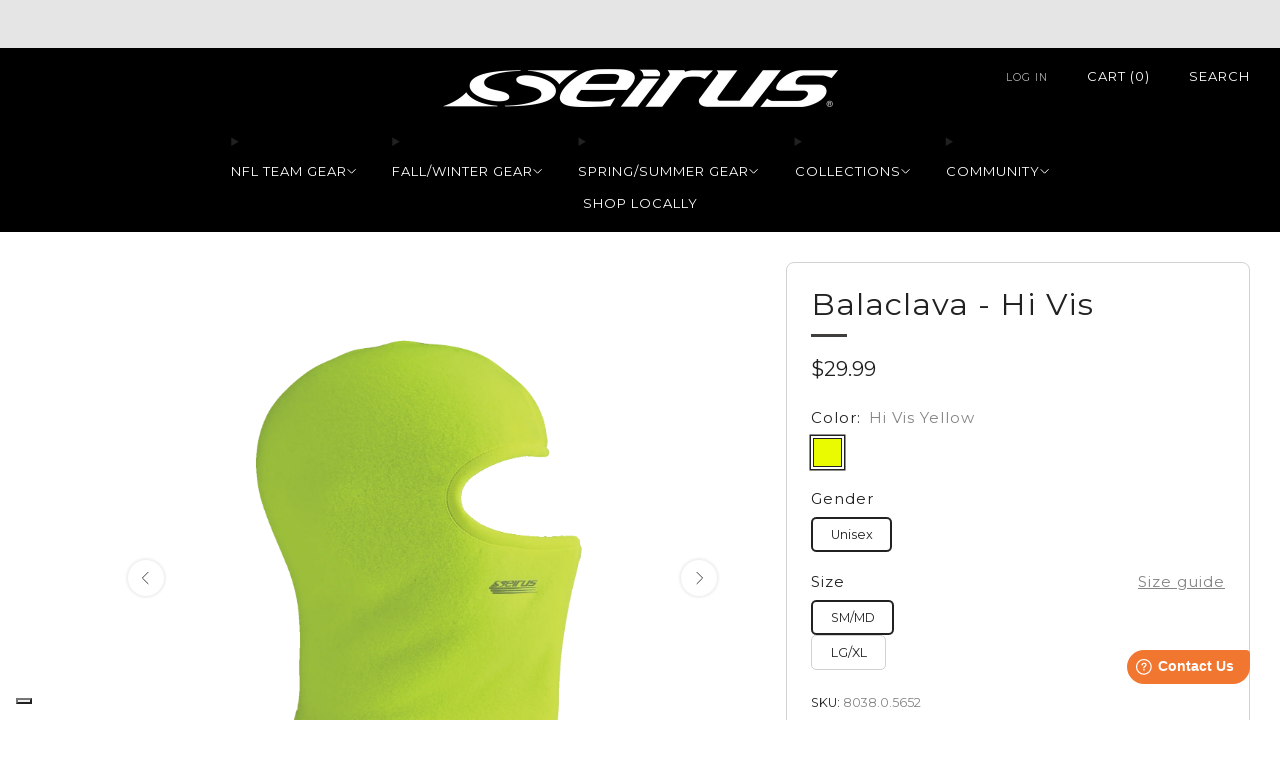

--- FILE ---
content_type: text/html; charset=utf-8
request_url: https://www.seirus.com/products/balaclava-hi-vis
body_size: 75502
content:

<!doctype html>
<html class="no-js" lang="en">
  <head>
    <meta charset="utf-8">
    <meta http-equiv="X-UA-Compatible" content="IE=edge,chrome=1">
    <meta name="viewport" content="width=device-width, initial-scale=1.0, height=device-height, minimum-scale=1.0">
    <meta name="theme-color" content="#403d3d">

    <!-- Network optimisations -->
<link rel="preconnect" href="//cdn.shopify.com" crossorigin>
<link rel="preconnect" href="//fonts.shopifycdn.com" crossorigin>

<link rel="preload" as="style" href="//www.seirus.com/cdn/shop/t/41/assets/base.css?v=131160682941619596461764621397">

<link rel="preload" href="//www.seirus.com/cdn/fonts/montserrat/montserrat_n4.81949fa0ac9fd2021e16436151e8eaa539321637.woff2" as="font" type="font/woff2" crossorigin>
<link rel="preload" href="//www.seirus.com/cdn/fonts/montserrat/montserrat_n4.81949fa0ac9fd2021e16436151e8eaa539321637.woff2" as="font" type="font/woff2" crossorigin>

<link rel="canonical" href="https://www.seirus.com/products/balaclava-hi-vis">
      <link rel="shortcut icon" href="//www.seirus.com/cdn/shop/files/SeirusFavicon.png?crop=center&height=32&v=1665591787&width=32" type="image/png">
    

    <!-- Title and description ================================================== -->
    <title>Balaclava - Hi Vis</title><meta name="description" content="200 wt Performance FleeceFull head, face, &amp;amp; neck protector all in one4-way stretch"><!-- /snippets/social-meta-tags.liquid -->

<meta property="og:site_name" content="Seirus Innovative Accessories, Inc.">
<meta property="og:url" content="https://www.seirus.com/products/balaclava-hi-vis">
<meta property="og:title" content="Balaclava - Hi Vis">
<meta property="og:type" content="product">
<meta property="og:description" content="200 wt Performance FleeceFull head, face, &amp;amp; neck protector all in one4-way stretch"><meta property="og:image" content="http://www.seirus.com/cdn/shop/products/8038-hws-balaclava_hi-vis-yellow.png?v=1661502645">
  <meta property="og:image:secure_url" content="https://www.seirus.com/cdn/shop/products/8038-hws-balaclava_hi-vis-yellow.png?v=1661502645">
  <meta property="og:image:width" content="1499">
  <meta property="og:image:height" content="2000"><meta property="og:price:amount" content="29.99">
  <meta property="og:price:currency" content="USD"><meta name="twitter:site" content="@SeirusGear"><meta name="twitter:card" content="summary_large_image">
<meta name="twitter:title" content="Balaclava - Hi Vis">
<meta name="twitter:description" content="200 wt Performance FleeceFull head, face, &amp;amp; neck protector all in one4-way stretch">

<!-- JS before CSSOM =================================================== -->
    <script async crossorigin fetchpriority="high" src="/cdn/shopifycloud/importmap-polyfill/es-modules-shim.2.4.0.js"></script>
<script type="text/javascript">
      theme = {};
      theme.t = {};

      theme.cart = {};
      theme.money_format = '${{amount}}';
      theme.money_with_currency_format = '${{amount}} USD';
      theme.money_product_price_format = '${{amount}}';
      theme.money_total_price_format = '${{amount}}';
      theme.localize = (string, value = '') => {
        switch (string) {
          case 'ADD_TO_CART':
            return 'Add to cart';
          case 'PRE_ORDER':
            return 'Pre-order';
          case 'CART_ITEM_PLURAL':
            return 'items';
          case 'CART_ITEM_SINGULAR':
            return 'item';
          case 'DISCOUNT_CURRENCY':
            return 'Save [discount]'.replace(
              '[discount]',
              value,
            );
          case 'DISCOUNT_PERCENTAGE':
            return 'Save [discount]%'.replace(
              '[discount]',
              value,
            );
          case 'DISCOUNT_TEXT':
            return 'On Sale';
          case 'ERROR_PRODUCTS':
            return 'Could not load products';
          case 'FROM_PRICE':
            return 'from';
          case 'GIFT_CARD_RECIPIENT_EMAIL':
            return 'Email';
          case 'GIFT_CARD_RECIPIENT_NAME':
            return 'Name';
          case 'GIFT_CARD_RECIPIENT_MESSAGE':
            return 'Message';
          case 'QTY_NOTICE_IN_STOCK':
            return 'In stock';
          case 'QTY_NOTICE_CONTINUE_SELLING':
            return 'In stock';
          case 'QTY_NOTICE_LOW_STOCK':
            return 'Low stock';
          case 'QTY_NOTICE_NUMBER_IN_STOCK_HTML':
            return '<span>[qty]</span> in stock'.replace(
              '[qty]',
              value,
            );
          case 'QTY_NOTICE_NUMBER_LOW_STOCK_HTML':
            return 'Only <span>[qty]</span> in stock'.replace(
              '[qty]',
              value,
            );
          case 'QTY_NOTICE_SOLD_OUT':
            return 'Out of stock';
          case 'REGULAR_PRICE':
            return 'Regular price';
          case 'SALE_PRICE':
            return 'Sale price';
          case 'SKU':
            return 'SKU';
          case 'SOLD_OUT':
            return 'Sold out';
          case 'UNAVAILABLE':
            return 'Unavailable';
          case 'UNIT_PRICE_LABEL':
            return 'Unit price';
          case 'UNIT_PRICE_SEPARATOR':
            return 'per';
          default:
            return '';
        }
      };
    </script>
    <script type="text/javascript">
      document.documentElement.classList.replace('no-js', 'js');
      if (window.matchMedia('(pointer: coarse)').matches) {
        document.documentElement.classList.add('touchevents');
      } else {
        document.documentElement.classList.add('no-touchevents');
      }
    </script>

    <!-- CSS ================================================== -->
    
<style data-shopify>
  :root {
    --color--brand: #403d3d;
    --color--brand-dark: #333131;
    --color--brand-light: #4d4949;

    --color--accent: #ffde64;
    --color--accent-dark: #ffd94b;

    --color--link: #8e8888;
    --color--link-dark: #000000;

    --color--text: #212121;
    --color--text-rgb: 33, 33, 33;
    --color--text-light: rgba(33, 33, 33, 0.7);
    --color--text-lighter: rgba(33, 33, 33, 0.55);
    --color--text-lightest: rgba(33, 33, 33, 0.2);
    --color--text-bg: rgba(33, 33, 33, 0.06);

    --color--headings: #212121;
    --color--alt-text: #666666;
    --color--btn: #ffffff;

    --color--product-bg: rgba(0,0,0,0);
    --color--product-sale: #c00000;

    --color--low-stock: #C00000;
    --color--in-stock: #4A9F53;

    --color--title-border: #403d3d;

    --color--drawer-bg: #ffffff;

    --color--bg: #ffffff;
    --color--bg-rgb: 255, 255, 255;
    --color--bg-alpha: rgba(255, 255, 255, 0.8);
    --color--bg-light: #ffffff;
    --color--bg-dark: #f2f2f2;

    --color--drop-shadow: rgba(42, 42, 42, 0.22);

    --color--label-brand: #403d3d;
    --color--label-sold_out: #e5e5e5;
    --color--label-discount: #c00000;
    --color--label-new: #f2f2f2;
    --color--label-pre-order: #bbfcbb;
    --color--label-custom1: #f2f2f2;
    --color--label-custom2: #f2f2f2;

    --color--text-label-brand: #FFFFFF;
    --color--text-label-sold_out: #212121;
    --color--text-label-discount: #FFFFFF;
    --color--text-label-new: #212121;
    --color--text-label-pre-order: #212121;
    --color--text-label-custom_one: #212121;
    --color--text-label-custom_two: #212121;

    --font--size-base: 14.0;
    --font--line-base: 30;

    --font--size-h1: 26;
    --font--size-h2: 21;
    --font--size-h3: 18;
    --font--size-h4: 16;
    --font--size-h5: 14;
    --font--size-h6: 13;

    --font--size-grid: 18;
    --font--size-nav: 13;
    --font--size-mobile-nav: 14;
    --font--size-mega-menu: 14;
    --font--size-product-form-headings: 15;

    --font--body: Montserrat, sans-serif;
    --font--body-style: normal;
    --font--body-weight: 400;

    --font--title: Montserrat, sans-serif;
    --font--title-weight: 400;
    --font--title-style: normal;
    --font--title-space: 1px;
    --font--title-transform: none;
    --font--title-border: 1;
    --font--title-border-size: 3px;

    --font--button: Montserrat, sans-serif;
    --font--button-weight: 400;
    --font--button-style: normal;

    --font--button-space: 1px;
    --font--button-transform: uppercase;
    --font--button-size: 11;
    --font--button-mobile-size: 11;

    --font--label: Montserrat, sans-serif;
    --font--label-weight: 400;
    --font--label-style: normal;

    --font--label-space: 1px;
    --font--label-transform: uppercase;
    --font--label-size: 11;
    --font--label-mobile-size: 12px;

    --font--nav-spacing: 36px;

    --radius-button: 25px;
    --radius-small-button: 25px;
    --radius-variant-button: 8;
    --radius-form: 9px;
    --radius-label: 8px;
    --radius-popup: 8px;
    --radius-container: 8px;
    --radius-media: 0;
    --radius-menu: 7px;
  }
</style>

    <style>@font-face {
  font-family: Montserrat;
  font-weight: 400;
  font-style: normal;
  font-display: swap;
  src: url("//www.seirus.com/cdn/fonts/montserrat/montserrat_n4.81949fa0ac9fd2021e16436151e8eaa539321637.woff2") format("woff2"),
       url("//www.seirus.com/cdn/fonts/montserrat/montserrat_n4.a6c632ca7b62da89c3594789ba828388aac693fe.woff") format("woff");
}

  @font-face {
  font-family: Montserrat;
  font-weight: 400;
  font-style: normal;
  font-display: swap;
  src: url("//www.seirus.com/cdn/fonts/montserrat/montserrat_n4.81949fa0ac9fd2021e16436151e8eaa539321637.woff2") format("woff2"),
       url("//www.seirus.com/cdn/fonts/montserrat/montserrat_n4.a6c632ca7b62da89c3594789ba828388aac693fe.woff") format("woff");
}

@font-face {
  font-family: Montserrat;
  font-weight: 700;
  font-style: normal;
  font-display: swap;
  src: url("//www.seirus.com/cdn/fonts/montserrat/montserrat_n7.3c434e22befd5c18a6b4afadb1e3d77c128c7939.woff2") format("woff2"),
       url("//www.seirus.com/cdn/fonts/montserrat/montserrat_n7.5d9fa6e2cae713c8fb539a9876489d86207fe957.woff") format("woff");
}

@font-face {
  font-family: Montserrat;
  font-weight: 400;
  font-style: italic;
  font-display: swap;
  src: url("//www.seirus.com/cdn/fonts/montserrat/montserrat_i4.5a4ea298b4789e064f62a29aafc18d41f09ae59b.woff2") format("woff2"),
       url("//www.seirus.com/cdn/fonts/montserrat/montserrat_i4.072b5869c5e0ed5b9d2021e4c2af132e16681ad2.woff") format("woff");
}

@font-face {
  font-family: Montserrat;
  font-weight: 700;
  font-style: italic;
  font-display: swap;
  src: url("//www.seirus.com/cdn/fonts/montserrat/montserrat_i7.a0d4a463df4f146567d871890ffb3c80408e7732.woff2") format("woff2"),
       url("//www.seirus.com/cdn/fonts/montserrat/montserrat_i7.f6ec9f2a0681acc6f8152c40921d2a4d2e1a2c78.woff") format("woff");
}

</style>

<link href="//www.seirus.com/cdn/shop/t/41/assets/base.css?v=131160682941619596461764621397" rel="stylesheet" type="text/css" media="all" />
<link rel="stylesheet" href="//www.seirus.com/cdn/shop/t/41/assets/global.css?v=122749812219089896061764621413" media="print" onload="this.media='all'">
<noscript>
  <link href="//www.seirus.com/cdn/shop/t/41/assets/global.css?v=122749812219089896061764621413" rel="stylesheet" type="text/css" media="all" />
</noscript>



    <!-- JS after CSSOM=================================================== -->
    <script src="//www.seirus.com/cdn/shop/t/41/assets/es-module-shims.lib.js?v=86278180103148927641764621411" async></script>
    <script src="//www.seirus.com/cdn/shop/t/41/assets/form-request-submit-polyfill.lib.js?v=58675927338542652621764621412" async></script>
    <script type="importmap">
      {
        "imports": {
          "a11y-dialog": "//www.seirus.com/cdn/shop/t/41/assets/a11y-dialog.lib.js?v=104253362646731580201764621395",
          "animations": "//www.seirus.com/cdn/shop/t/41/assets/animations.js?v=108386889977020216841764621396",
          "cart-components": "//www.seirus.com/cdn/shop/t/41/assets/cart-components.js?v=111286232996226158641764621398",
          "cart-plugins": "//www.seirus.com/cdn/shop/t/41/assets/cart-plugins.js?v=111706759828718451181764621398",
          "cart-store": "//www.seirus.com/cdn/shop/t/41/assets/cart-store.js?v=118117448832980791111764621399",
          "deferred-media": "//www.seirus.com/cdn/shop/t/41/assets/deferred-media.js?v=78538159948894601851764621407",
          "details-disclosure": "//www.seirus.com/cdn/shop/t/41/assets/details-disclosure.js?v=38950630888206911021764621410",
          "dotlottie": "//www.seirus.com/cdn/shop/t/41/assets/dotlottie.lib.js?v=154950466484778585161764621410",
          "googlemaps-js-api-loader": "//www.seirus.com/cdn/shop/t/41/assets/googlemaps-js-api-loader.lib.js?v=103621046827594995431764621413",
          "immer": "//www.seirus.com/cdn/shop/t/41/assets/immer.lib.js?v=169763567668630566711764621415",
          "items-scroll": "//www.seirus.com/cdn/shop/t/41/assets/items-scroll.js?v=89250833591104993371764621416",
          "js-cookie": "//www.seirus.com/cdn/shop/t/41/assets/js-cookie.lib.js?v=3581927202830304741764621416",
          "map-settings": "//www.seirus.com/cdn/shop/t/41/assets/map-settings.js?v=104006310661936446291764621417",
          "modal-dialog": "//www.seirus.com/cdn/shop/t/41/assets/modal-dialog.js?v=20747059355321374381764621418",
          "motion": "//www.seirus.com/cdn/shop/t/41/assets/motion.lib.js?v=110055894879790098521764621419",
          "photoswipe": "//www.seirus.com/cdn/shop/t/41/assets/photoswipe.lib.js?v=36920987670241145981764621419",
          "photoswipe-lightbox": "//www.seirus.com/cdn/shop/t/41/assets/photoswipe-lightbox.lib.js?v=83729992335105174081764621419",
          "popup-dialog": "//www.seirus.com/cdn/shop/t/41/assets/popup-dialog.js?v=74576567256221747071764621421",
          "scrollyfills": "//www.seirus.com/cdn/shop/t/41/assets/scrollyfills.lib.js?v=21481897461248666781764621426",
          "store-data": "//www.seirus.com/cdn/shop/t/41/assets/store-data.js?v=137698546790015595941764621468",
          "swatch-colors": "//www.seirus.com/cdn/shop/t/41/assets/swatch-colors.js?v=174393681054014745781768431745",
          "swiper": "//www.seirus.com/cdn/shop/t/41/assets/swiper.lib.js?v=100231126976640480081764621436",
          "utils": "//www.seirus.com/cdn/shop/t/41/assets/utils.lib.js?v=83618938464516255631764621437",
          "vlite": "//www.seirus.com/cdn/shop/t/41/assets/vlite.lib.js?v=9079485355984040521764621438",
          "zustand": "//www.seirus.com/cdn/shop/t/41/assets/zustand.lib.js?v=77427273780522837891764621439"
        }
      }
    </script>
    <link rel="modulepreload" href="//www.seirus.com/cdn/shop/t/41/assets/utils.lib.js?v=83618938464516255631764621437"><script src="//www.seirus.com/cdn/shop/t/41/assets/global.js?v=126595367198272446441764621413" defer="defer"></script>
    <script src="//www.seirus.com/cdn/shop/t/41/assets/image-skeleton.js?v=106077744303847085641764621415" type="module"></script>
    <script src="//www.seirus.com/cdn/shop/t/41/assets/animations.js?v=108386889977020216841764621396" type="module"></script>
    <script src="//www.seirus.com/cdn/shop/t/41/assets/cart-store.js?v=118117448832980791111764621399" type="module"></script>
    <script src="//www.seirus.com/cdn/shop/t/41/assets/popup-dialog.js?v=74576567256221747071764621421" type="module"></script>
    <script src="//www.seirus.com/cdn/shop/t/41/assets/modal-dialog.js?v=20747059355321374381764621418" type="module"></script>
    <script src="//www.seirus.com/cdn/shop/t/41/assets/media-carousel.js?v=153289103370107322111764621418" type="module"></script>
    <script src="//www.seirus.com/cdn/shop/t/41/assets/quantity-input.js?v=86321781025278613171764621424" type="module"></script>
    <script src="//www.seirus.com/cdn/shop/t/41/assets/staged-action.js?v=57498715711744870231764621435" type="module"></script>
    <script src="//www.seirus.com/cdn/shop/t/41/assets/dynamic-button.js?v=124943469890868650071764621410" type="module"></script>
    <script src="//www.seirus.com/cdn/shop/t/41/assets/product-form.js?v=37779107406454908591764621423" type="module"></script>
    <script src="//www.seirus.com/cdn/shop/t/41/assets/cart-link.js?v=23110473682800828071764621398" type="module"></script>
    <script src="//www.seirus.com/cdn/shop/t/41/assets/cart-components.js?v=111286232996226158641764621398" type="module"></script>
    <script src="//www.seirus.com/cdn/shop/t/41/assets/deferred-media.js?v=78538159948894601851764621407" type="module"></script>
    <script src="//www.seirus.com/cdn/shop/t/41/assets/header-container.js?v=88943774214020763511764621414" type="module"></script><script src="//www.seirus.com/cdn/shop/t/41/assets/cart-free-shipping-bar.js?v=13371988690262255181764621398" type="module"></script><script src="//www.seirus.com/cdn/shop/t/41/assets/product-cards.js?v=119360092779845819441764621422" type="module"></script>
    <script src="//www.seirus.com/cdn/shop/t/41/assets/quick-shop.js?v=174040088853230364511764621424" type="module"></script>

    <script src="//www.seirus.com/cdn/shop/t/41/assets/custom.js?v=139920212284317646691764894418" defer="defer"></script><script src="//www.seirus.com/cdn/shop/t/41/assets/swatch-colors.js?v=174393681054014745781768431745" type="module"></script><script src="//www.seirus.com/cdn/shop/t/41/assets/details-disclosure.js?v=38950630888206911021764621410" type="module"></script>
    <script src="//www.seirus.com/cdn/shop/t/41/assets/header-details-disclosure.js?v=136202714933820536781764621414" type="module"></script>
    <script src="//www.seirus.com/cdn/shop/t/41/assets/nested-menu.js?v=53243661712293410791764621419" type="module"></script>
    <script src="//www.seirus.com/cdn/shop/t/41/assets/drawer-menu.js?v=112278693327509456951764621410" type="module"></script>

    <script src="//www.seirus.com/cdn/shop/t/41/assets/product-card-spinner.js?v=25774890984037457101764621422" type="module"></script>
    <script src="//www.seirus.com/cdn/shop/t/41/assets/product-card-swatches.js?v=29588182373378967521764621422" type="module"></script><script src="//www.seirus.com/cdn/shop/t/41/assets/recent-searches.js?v=67153266499646866251764621425" type="module"></script>

    

    <!-- Header hook for plugins ================================================== -->
    <script>window.performance && window.performance.mark && window.performance.mark('shopify.content_for_header.start');</script><meta name="facebook-domain-verification" content="438ut09yh9hwa9dp7qre1gcg9nvglk">
<meta name="google-site-verification" content="cRUGaDzml39X3u8EkVzEqzYHSOXmhMhvg4d6E3s8iJg">
<meta id="shopify-digital-wallet" name="shopify-digital-wallet" content="/65048183024/digital_wallets/dialog">
<meta name="shopify-checkout-api-token" content="3a1f018736e72daa5c7f85856f1f6777">
<link rel="alternate" type="application/json+oembed" href="https://www.seirus.com/products/balaclava-hi-vis.oembed">
<script async="async" src="/checkouts/internal/preloads.js?locale=en-US"></script>
<link rel="preconnect" href="https://shop.app" crossorigin="anonymous">
<script async="async" src="https://shop.app/checkouts/internal/preloads.js?locale=en-US&shop_id=65048183024" crossorigin="anonymous"></script>
<script id="apple-pay-shop-capabilities" type="application/json">{"shopId":65048183024,"countryCode":"US","currencyCode":"USD","merchantCapabilities":["supports3DS"],"merchantId":"gid:\/\/shopify\/Shop\/65048183024","merchantName":"Seirus Innovative Accessories, Inc.","requiredBillingContactFields":["postalAddress","email","phone"],"requiredShippingContactFields":["postalAddress","email","phone"],"shippingType":"shipping","supportedNetworks":["visa","masterCard","amex","discover","elo","jcb"],"total":{"type":"pending","label":"Seirus Innovative Accessories, Inc.","amount":"1.00"},"shopifyPaymentsEnabled":true,"supportsSubscriptions":true}</script>
<script id="shopify-features" type="application/json">{"accessToken":"3a1f018736e72daa5c7f85856f1f6777","betas":["rich-media-storefront-analytics"],"domain":"www.seirus.com","predictiveSearch":true,"shopId":65048183024,"locale":"en"}</script>
<script>var Shopify = Shopify || {};
Shopify.shop = "seirus.myshopify.com";
Shopify.locale = "en";
Shopify.currency = {"active":"USD","rate":"1.0"};
Shopify.country = "US";
Shopify.theme = {"name":"Live Updated Venue-Main Them...","id":158183424240,"schema_name":"Venue","schema_version":"18.0.1","theme_store_id":836,"role":"main"};
Shopify.theme.handle = "null";
Shopify.theme.style = {"id":null,"handle":null};
Shopify.cdnHost = "www.seirus.com/cdn";
Shopify.routes = Shopify.routes || {};
Shopify.routes.root = "/";</script>
<script type="module">!function(o){(o.Shopify=o.Shopify||{}).modules=!0}(window);</script>
<script>!function(o){function n(){var o=[];function n(){o.push(Array.prototype.slice.apply(arguments))}return n.q=o,n}var t=o.Shopify=o.Shopify||{};t.loadFeatures=n(),t.autoloadFeatures=n()}(window);</script>
<script>
  window.ShopifyPay = window.ShopifyPay || {};
  window.ShopifyPay.apiHost = "shop.app\/pay";
  window.ShopifyPay.redirectState = null;
</script>
<script id="shop-js-analytics" type="application/json">{"pageType":"product"}</script>
<script defer="defer" async type="module" src="//www.seirus.com/cdn/shopifycloud/shop-js/modules/v2/client.init-shop-cart-sync_BdyHc3Nr.en.esm.js"></script>
<script defer="defer" async type="module" src="//www.seirus.com/cdn/shopifycloud/shop-js/modules/v2/chunk.common_Daul8nwZ.esm.js"></script>
<script type="module">
  await import("//www.seirus.com/cdn/shopifycloud/shop-js/modules/v2/client.init-shop-cart-sync_BdyHc3Nr.en.esm.js");
await import("//www.seirus.com/cdn/shopifycloud/shop-js/modules/v2/chunk.common_Daul8nwZ.esm.js");

  window.Shopify.SignInWithShop?.initShopCartSync?.({"fedCMEnabled":true,"windoidEnabled":true});

</script>
<script>
  window.Shopify = window.Shopify || {};
  if (!window.Shopify.featureAssets) window.Shopify.featureAssets = {};
  window.Shopify.featureAssets['shop-js'] = {"shop-cart-sync":["modules/v2/client.shop-cart-sync_QYOiDySF.en.esm.js","modules/v2/chunk.common_Daul8nwZ.esm.js"],"init-fed-cm":["modules/v2/client.init-fed-cm_DchLp9rc.en.esm.js","modules/v2/chunk.common_Daul8nwZ.esm.js"],"shop-button":["modules/v2/client.shop-button_OV7bAJc5.en.esm.js","modules/v2/chunk.common_Daul8nwZ.esm.js"],"init-windoid":["modules/v2/client.init-windoid_DwxFKQ8e.en.esm.js","modules/v2/chunk.common_Daul8nwZ.esm.js"],"shop-cash-offers":["modules/v2/client.shop-cash-offers_DWtL6Bq3.en.esm.js","modules/v2/chunk.common_Daul8nwZ.esm.js","modules/v2/chunk.modal_CQq8HTM6.esm.js"],"shop-toast-manager":["modules/v2/client.shop-toast-manager_CX9r1SjA.en.esm.js","modules/v2/chunk.common_Daul8nwZ.esm.js"],"init-shop-email-lookup-coordinator":["modules/v2/client.init-shop-email-lookup-coordinator_UhKnw74l.en.esm.js","modules/v2/chunk.common_Daul8nwZ.esm.js"],"pay-button":["modules/v2/client.pay-button_DzxNnLDY.en.esm.js","modules/v2/chunk.common_Daul8nwZ.esm.js"],"avatar":["modules/v2/client.avatar_BTnouDA3.en.esm.js"],"init-shop-cart-sync":["modules/v2/client.init-shop-cart-sync_BdyHc3Nr.en.esm.js","modules/v2/chunk.common_Daul8nwZ.esm.js"],"shop-login-button":["modules/v2/client.shop-login-button_D8B466_1.en.esm.js","modules/v2/chunk.common_Daul8nwZ.esm.js","modules/v2/chunk.modal_CQq8HTM6.esm.js"],"init-customer-accounts-sign-up":["modules/v2/client.init-customer-accounts-sign-up_C8fpPm4i.en.esm.js","modules/v2/client.shop-login-button_D8B466_1.en.esm.js","modules/v2/chunk.common_Daul8nwZ.esm.js","modules/v2/chunk.modal_CQq8HTM6.esm.js"],"init-shop-for-new-customer-accounts":["modules/v2/client.init-shop-for-new-customer-accounts_CVTO0Ztu.en.esm.js","modules/v2/client.shop-login-button_D8B466_1.en.esm.js","modules/v2/chunk.common_Daul8nwZ.esm.js","modules/v2/chunk.modal_CQq8HTM6.esm.js"],"init-customer-accounts":["modules/v2/client.init-customer-accounts_dRgKMfrE.en.esm.js","modules/v2/client.shop-login-button_D8B466_1.en.esm.js","modules/v2/chunk.common_Daul8nwZ.esm.js","modules/v2/chunk.modal_CQq8HTM6.esm.js"],"shop-follow-button":["modules/v2/client.shop-follow-button_CkZpjEct.en.esm.js","modules/v2/chunk.common_Daul8nwZ.esm.js","modules/v2/chunk.modal_CQq8HTM6.esm.js"],"lead-capture":["modules/v2/client.lead-capture_BntHBhfp.en.esm.js","modules/v2/chunk.common_Daul8nwZ.esm.js","modules/v2/chunk.modal_CQq8HTM6.esm.js"],"checkout-modal":["modules/v2/client.checkout-modal_CfxcYbTm.en.esm.js","modules/v2/chunk.common_Daul8nwZ.esm.js","modules/v2/chunk.modal_CQq8HTM6.esm.js"],"shop-login":["modules/v2/client.shop-login_Da4GZ2H6.en.esm.js","modules/v2/chunk.common_Daul8nwZ.esm.js","modules/v2/chunk.modal_CQq8HTM6.esm.js"],"payment-terms":["modules/v2/client.payment-terms_MV4M3zvL.en.esm.js","modules/v2/chunk.common_Daul8nwZ.esm.js","modules/v2/chunk.modal_CQq8HTM6.esm.js"]};
</script>
<script>(function() {
  var isLoaded = false;
  function asyncLoad() {
    if (isLoaded) return;
    isLoaded = true;
    var urls = ["https:\/\/static.klaviyo.com\/onsite\/js\/klaviyo.js?company_id=J2LQEr\u0026shop=seirus.myshopify.com","https:\/\/script.pop-convert.com\/new-micro\/production.pc.min.js?unique_id=seirus.myshopify.com\u0026shop=seirus.myshopify.com","https:\/\/cdn.s3.pop-convert.com\/pcjs.production.min.js?unique_id=seirus.myshopify.com\u0026shop=seirus.myshopify.com","\/\/cdn.shopify.com\/proxy\/e36e9f35dcebaf4908e45433c1fe0802a093c52def3c42cb5f4639470484321c\/sa-prod.saincserv.com\/i\/notification-TQFGLOIR.js?shop=seirus.myshopify.com\u0026sp-cache-control=cHVibGljLCBtYXgtYWdlPTkwMA"];
    for (var i = 0; i < urls.length; i++) {
      var s = document.createElement('script');
      s.type = 'text/javascript';
      s.async = true;
      s.src = urls[i];
      var x = document.getElementsByTagName('script')[0];
      x.parentNode.insertBefore(s, x);
    }
  };
  if(window.attachEvent) {
    window.attachEvent('onload', asyncLoad);
  } else {
    window.addEventListener('load', asyncLoad, false);
  }
})();</script>
<script id="__st">var __st={"a":65048183024,"offset":-28800,"reqid":"d4e5d6a5-b68b-427c-973a-a3ecdc6d4102-1768950581","pageurl":"www.seirus.com\/products\/balaclava-hi-vis","u":"79d6b271cffd","p":"product","rtyp":"product","rid":8057679249648};</script>
<script>window.ShopifyPaypalV4VisibilityTracking = true;</script>
<script id="captcha-bootstrap">!function(){'use strict';const t='contact',e='account',n='new_comment',o=[[t,t],['blogs',n],['comments',n],[t,'customer']],c=[[e,'customer_login'],[e,'guest_login'],[e,'recover_customer_password'],[e,'create_customer']],r=t=>t.map((([t,e])=>`form[action*='/${t}']:not([data-nocaptcha='true']) input[name='form_type'][value='${e}']`)).join(','),a=t=>()=>t?[...document.querySelectorAll(t)].map((t=>t.form)):[];function s(){const t=[...o],e=r(t);return a(e)}const i='password',u='form_key',d=['recaptcha-v3-token','g-recaptcha-response','h-captcha-response',i],f=()=>{try{return window.sessionStorage}catch{return}},m='__shopify_v',_=t=>t.elements[u];function p(t,e,n=!1){try{const o=window.sessionStorage,c=JSON.parse(o.getItem(e)),{data:r}=function(t){const{data:e,action:n}=t;return t[m]||n?{data:e,action:n}:{data:t,action:n}}(c);for(const[e,n]of Object.entries(r))t.elements[e]&&(t.elements[e].value=n);n&&o.removeItem(e)}catch(o){console.error('form repopulation failed',{error:o})}}const l='form_type',E='cptcha';function T(t){t.dataset[E]=!0}const w=window,h=w.document,L='Shopify',v='ce_forms',y='captcha';let A=!1;((t,e)=>{const n=(g='f06e6c50-85a8-45c8-87d0-21a2b65856fe',I='https://cdn.shopify.com/shopifycloud/storefront-forms-hcaptcha/ce_storefront_forms_captcha_hcaptcha.v1.5.2.iife.js',D={infoText:'Protected by hCaptcha',privacyText:'Privacy',termsText:'Terms'},(t,e,n)=>{const o=w[L][v],c=o.bindForm;if(c)return c(t,g,e,D).then(n);var r;o.q.push([[t,g,e,D],n]),r=I,A||(h.body.append(Object.assign(h.createElement('script'),{id:'captcha-provider',async:!0,src:r})),A=!0)});var g,I,D;w[L]=w[L]||{},w[L][v]=w[L][v]||{},w[L][v].q=[],w[L][y]=w[L][y]||{},w[L][y].protect=function(t,e){n(t,void 0,e),T(t)},Object.freeze(w[L][y]),function(t,e,n,w,h,L){const[v,y,A,g]=function(t,e,n){const i=e?o:[],u=t?c:[],d=[...i,...u],f=r(d),m=r(i),_=r(d.filter((([t,e])=>n.includes(e))));return[a(f),a(m),a(_),s()]}(w,h,L),I=t=>{const e=t.target;return e instanceof HTMLFormElement?e:e&&e.form},D=t=>v().includes(t);t.addEventListener('submit',(t=>{const e=I(t);if(!e)return;const n=D(e)&&!e.dataset.hcaptchaBound&&!e.dataset.recaptchaBound,o=_(e),c=g().includes(e)&&(!o||!o.value);(n||c)&&t.preventDefault(),c&&!n&&(function(t){try{if(!f())return;!function(t){const e=f();if(!e)return;const n=_(t);if(!n)return;const o=n.value;o&&e.removeItem(o)}(t);const e=Array.from(Array(32),(()=>Math.random().toString(36)[2])).join('');!function(t,e){_(t)||t.append(Object.assign(document.createElement('input'),{type:'hidden',name:u})),t.elements[u].value=e}(t,e),function(t,e){const n=f();if(!n)return;const o=[...t.querySelectorAll(`input[type='${i}']`)].map((({name:t})=>t)),c=[...d,...o],r={};for(const[a,s]of new FormData(t).entries())c.includes(a)||(r[a]=s);n.setItem(e,JSON.stringify({[m]:1,action:t.action,data:r}))}(t,e)}catch(e){console.error('failed to persist form',e)}}(e),e.submit())}));const S=(t,e)=>{t&&!t.dataset[E]&&(n(t,e.some((e=>e===t))),T(t))};for(const o of['focusin','change'])t.addEventListener(o,(t=>{const e=I(t);D(e)&&S(e,y())}));const B=e.get('form_key'),M=e.get(l),P=B&&M;t.addEventListener('DOMContentLoaded',(()=>{const t=y();if(P)for(const e of t)e.elements[l].value===M&&p(e,B);[...new Set([...A(),...v().filter((t=>'true'===t.dataset.shopifyCaptcha))])].forEach((e=>S(e,t)))}))}(h,new URLSearchParams(w.location.search),n,t,e,['guest_login'])})(!0,!0)}();</script>
<script integrity="sha256-4kQ18oKyAcykRKYeNunJcIwy7WH5gtpwJnB7kiuLZ1E=" data-source-attribution="shopify.loadfeatures" defer="defer" src="//www.seirus.com/cdn/shopifycloud/storefront/assets/storefront/load_feature-a0a9edcb.js" crossorigin="anonymous"></script>
<script crossorigin="anonymous" defer="defer" src="//www.seirus.com/cdn/shopifycloud/storefront/assets/shopify_pay/storefront-65b4c6d7.js?v=20250812"></script>
<script data-source-attribution="shopify.dynamic_checkout.dynamic.init">var Shopify=Shopify||{};Shopify.PaymentButton=Shopify.PaymentButton||{isStorefrontPortableWallets:!0,init:function(){window.Shopify.PaymentButton.init=function(){};var t=document.createElement("script");t.src="https://www.seirus.com/cdn/shopifycloud/portable-wallets/latest/portable-wallets.en.js",t.type="module",document.head.appendChild(t)}};
</script>
<script data-source-attribution="shopify.dynamic_checkout.buyer_consent">
  function portableWalletsHideBuyerConsent(e){var t=document.getElementById("shopify-buyer-consent"),n=document.getElementById("shopify-subscription-policy-button");t&&n&&(t.classList.add("hidden"),t.setAttribute("aria-hidden","true"),n.removeEventListener("click",e))}function portableWalletsShowBuyerConsent(e){var t=document.getElementById("shopify-buyer-consent"),n=document.getElementById("shopify-subscription-policy-button");t&&n&&(t.classList.remove("hidden"),t.removeAttribute("aria-hidden"),n.addEventListener("click",e))}window.Shopify?.PaymentButton&&(window.Shopify.PaymentButton.hideBuyerConsent=portableWalletsHideBuyerConsent,window.Shopify.PaymentButton.showBuyerConsent=portableWalletsShowBuyerConsent);
</script>
<script data-source-attribution="shopify.dynamic_checkout.cart.bootstrap">document.addEventListener("DOMContentLoaded",(function(){function t(){return document.querySelector("shopify-accelerated-checkout-cart, shopify-accelerated-checkout")}if(t())Shopify.PaymentButton.init();else{new MutationObserver((function(e,n){t()&&(Shopify.PaymentButton.init(),n.disconnect())})).observe(document.body,{childList:!0,subtree:!0})}}));
</script>
<link id="shopify-accelerated-checkout-styles" rel="stylesheet" media="screen" href="https://www.seirus.com/cdn/shopifycloud/portable-wallets/latest/accelerated-checkout-backwards-compat.css" crossorigin="anonymous">
<style id="shopify-accelerated-checkout-cart">
        #shopify-buyer-consent {
  margin-top: 1em;
  display: inline-block;
  width: 100%;
}

#shopify-buyer-consent.hidden {
  display: none;
}

#shopify-subscription-policy-button {
  background: none;
  border: none;
  padding: 0;
  text-decoration: underline;
  font-size: inherit;
  cursor: pointer;
}

#shopify-subscription-policy-button::before {
  box-shadow: none;
}

      </style>

<script>window.performance && window.performance.mark && window.performance.mark('shopify.content_for_header.end');</script>

    <!-- Start Iubenda Privacy Controls and Cookie Solution -->
    <script type="text/javascript">
var _iub = _iub || [];
_iub.csConfiguration = {"askConsentAtCookiePolicyUpdate":true,"cookiePolicyInOtherWindow":true,"countryDetection":true,"enableFadp":true,"enableLgpd":true,"enableUspr":true,"floatingPreferencesButtonDisplay":"bottom-left","perPurposeConsent":true,"siteId":2300612,"usprPurposes":"s,sh,adv,sd8","whitelabel":false,"cookiePolicyId":44277361,"banner":{"acceptButtonDisplay":true,"backgroundColor":"#F7FFF9","closeButtonRejects":true,"customizeButtonDisplay":true,"explicitWithdrawal":true,"listPurposes":true,"ownerName":"Seirus Innovation","position":"float-top-center","prependOnBody":true,"rejectButtonDisplay":true,"showPurposesToggles":true,"showTotalNumberOfProviders":true,"textColor":"#313E5F","theme":"night_sky-neutral"}};
_iub.csLangConfiguration = {"en":{"cookiePolicyId":44277361}};
</script>
<script type="text/javascript" src="https://cs.iubenda.com/autoblocking/2300612.js" async></script>
<script type="text/javascript" src="//cdn.iubenda.com/cs/gpp/stub.js" async></script>
<script type="text/javascript" src="//cdn.iubenda.com/cs/iubenda_cs.js" charset="UTF-8" async></script>
  <!-- End Iubenda Privacy Controls and Cookie Solution -->

        <!-- Iubenda Cookie Banner (add snippet first) -->
  <script type="text/javascript">
var _iub = _iub || [];
_iub.csConfiguration = {"askConsentAtCookiePolicyUpdate":true,"cookiePolicyInOtherWindow":true,"countryDetection":true,"enableGdpr":false,"enableUspr":true,"floatingPreferencesButtonDisplay":"bottom-left","lang":"en","siteId":2300612,"usprPurposes":"s,sh,adv,sd8","whitelabel":false,"cookiePolicyId":44277361,"banner":{"backgroundColor":"#F7FFF9","closeButtonRejects":true,"position":"float-top-center","prependOnBody":true,"theme":"night_sky-neutral","textColor":"#313E5F"}};

  <!-- code for Shopify (1 of 2) -->
    var onPreferenceExpressedOrNotNeededCallback = function(prefs) {
        var isPrefEmpty = !prefs || Object.keys(prefs).length === 0;
        var consent = isPrefEmpty ? _iub.cs.api.getPreferences() : prefs;
        var shopifyPurposes = {
          "analytics": [4, 's'],
          "marketing": [5, 'adv'],
          "preferences": [2, 3],
          "sale_of_data": ['s', 'sh'],
        }
        var expressedConsent = {};
        Object.keys(shopifyPurposes).forEach(function(purposeItem) {
          var purposeExpressed = null
          shopifyPurposes[purposeItem].forEach(item => {
            if (consent.purposes && typeof consent.purposes[item] === 'boolean') {
              purposeExpressed = consent.purposes[item];
            }
            if (consent.uspr && typeof consent.uspr[item] === 'boolean' && purposeExpressed !== false) {
              purposeExpressed = consent.uspr[item];
            }
          })
 
          if (typeof purposeExpressed === 'boolean') {
            expressedConsent[purposeItem] = purposeExpressed;
          }
        })
        window.Shopify.customerPrivacy.setTrackingConsent(expressedConsent, function() {});
    }
    if (typeof _iub.csConfiguration.callback === 'object') {
        _iub.csConfiguration.callback.onPreferenceExpressedOrNotNeeded = onPreferenceExpressedOrNotNeededCallback;
    } else {
        _iub.csConfiguration.callback = {
            onPreferenceExpressedOrNotNeeded: onPreferenceExpressedOrNotNeededCallback
        };
    }
</script>
<script type="text/javascript" src="//cdn.iubenda.com/cs/iubenda_cs.js" charset="UTF-8" async></script>
<!-- code for Shopify (2 of 2) - Tracking API -->
<script type="text/javascript">
window.Shopify.loadFeatures(
  [
    {
      name: 'consent-tracking-api',
      version: '0.1',
    },
  ],
  function(error) {
    if (error) {
      throw error;
    }
  }
);
</script>
    <!-- End Iubenda Cookie Banner -->

<!-- iubenda Consent Database snippet addition start -->
    <script type="text/javascript">var _iub = _iub || {}; _iub.cons_instructions = _iub.cons_instructions || []; _iub.cons_instructions.push(["init", {api_key: "0S6UWEOpd0Nu33xUEiuLOT3l1gBXGS7T"}]);</script><script type="text/javascript" src="https://cdn.iubenda.com/cons/iubenda_cons.js" async></script>

<!-- End iubenda Consent Database snippet addition -->


    <!-- Freshworks Freshdesk code start -->
    <script>
window.fwSettings={
'widget_id':151000001792
};
!function(){if("function"!=typeof window.FreshworksWidget){var n=function(){n.q.push(arguments)};n.q=[],window.FreshworksWidget=n}}()
</script>
<script type='text/javascript' src=' https://widget.freshworks.com/widgets/151000001792.js' async defer></script>
 <!-- End Freshworks Freshdesk code -->
    
    <!-- Category Page Bold Titles -->
  <style>
.product-card__title {
    font-weight: bold;
}
  </style>
    <!-- End Category Page Bold Titles -->

    <!-- Google Tag Manager -->
<script>(function(w,d,s,l,i){w[l]=w[l]||[];w[l].push({'gtm.start':
new Date().getTime(),event:'gtm.js'});var f=d.getElementsByTagName(s)[0],
j=d.createElement(s),dl=l!='dataLayer'?'&l='+l:'';j.async=true;j.src=
'https://www.googletagmanager.com/gtm.js?id='+i+dl;f.parentNode.insertBefore(j,f);
})(window,document,'script','dataLayer','GTM-P475KRT');</script>
<!-- End Google Tag Manager -->  

    <!-- Heat Mapping -->
    <script type="text/javascript">
    (function(c,l,a,r,i,t,y){
        c[a]=c[a]||function(){(c[a].q=c[a].q||[]).push(arguments)};
        t=l.createElement(r);t.async=1;t.src="https://www.clarity.ms/tag/"+i;
        y=l.getElementsByTagName(r)[0];y.parentNode.insertBefore(t,y);
    })(window, document, "clarity", "script", "sda7z8qmnf");
</script>
    <!-- End Heat Mapping -->  


    
  <!-- BEGIN app block: shopify://apps/cmp-insert-code/blocks/cmp-insert-code/78eb98c3-3331-4186-baf2-1c07c0f8c0d1 -->



    
        <script type="text/javascript">
var _iub = _iub || [];
_iub.csConfiguration = {"askConsentAtCookiePolicyUpdate":true,"cookiePolicyInOtherWindow":true,"countryDetection":true,"enableFadp":true,"enableLgpd":true,"enableUspr":true,"floatingPreferencesButtonDisplay":"bottom-left","perPurposeConsent":true,"siteId":2300612,"usprPurposes":"s,sh,adv,sd8","whitelabel":false,"cookiePolicyId":44277361,"banner":{"acceptButtonDisplay":true,"backgroundColor":"#F7FFF9","closeButtonRejects":true,"customizeButtonDisplay":true,"explicitWithdrawal":true,"listPurposes":true,"ownerName":"Seirus Innovation","position":"float-top-center","prependOnBody":true,"rejectButtonDisplay":true,"showPurposesToggles":true,"showTotalNumberOfProviders":true,"textColor":"#313E5F","theme":"night_sky-neutral"}};
_iub.csLangConfiguration = {"en":{"cookiePolicyId":44277361}};
</script>
<script type="text/javascript" src="https://cs.iubenda.com/autoblocking/2300612.js"></script>
<script type="text/javascript" src="//cdn.iubenda.com/cs/gpp/stub.js"></script>
<script type="text/javascript" src="//cdn.iubenda.com/cs/iubenda_cs.js" charset="UTF-8" async></script>

        
            <script src="https://cdn.shopify.com/extensions/01997bfc-7953-7065-a673-0189ed6a04ef/shopify-app-template-php-77/assets/consent-tracking.js" type="text/javascript" async></script>
        
    

<!-- END app block --><!-- BEGIN app block: shopify://apps/klaviyo-email-marketing-sms/blocks/klaviyo-onsite-embed/2632fe16-c075-4321-a88b-50b567f42507 -->












  <script async src="https://static.klaviyo.com/onsite/js/J2LQEr/klaviyo.js?company_id=J2LQEr"></script>
  <script>!function(){if(!window.klaviyo){window._klOnsite=window._klOnsite||[];try{window.klaviyo=new Proxy({},{get:function(n,i){return"push"===i?function(){var n;(n=window._klOnsite).push.apply(n,arguments)}:function(){for(var n=arguments.length,o=new Array(n),w=0;w<n;w++)o[w]=arguments[w];var t="function"==typeof o[o.length-1]?o.pop():void 0,e=new Promise((function(n){window._klOnsite.push([i].concat(o,[function(i){t&&t(i),n(i)}]))}));return e}}})}catch(n){window.klaviyo=window.klaviyo||[],window.klaviyo.push=function(){var n;(n=window._klOnsite).push.apply(n,arguments)}}}}();</script>

  
    <script id="viewed_product">
      if (item == null) {
        var _learnq = _learnq || [];

        var MetafieldReviews = null
        var MetafieldYotpoRating = null
        var MetafieldYotpoCount = null
        var MetafieldLooxRating = null
        var MetafieldLooxCount = null
        var okendoProduct = null
        var okendoProductReviewCount = null
        var okendoProductReviewAverageValue = null
        try {
          // The following fields are used for Customer Hub recently viewed in order to add reviews.
          // This information is not part of __kla_viewed. Instead, it is part of __kla_viewed_reviewed_items
          MetafieldReviews = {};
          MetafieldYotpoRating = null
          MetafieldYotpoCount = null
          MetafieldLooxRating = null
          MetafieldLooxCount = null

          okendoProduct = null
          // If the okendo metafield is not legacy, it will error, which then requires the new json formatted data
          if (okendoProduct && 'error' in okendoProduct) {
            okendoProduct = null
          }
          okendoProductReviewCount = okendoProduct ? okendoProduct.reviewCount : null
          okendoProductReviewAverageValue = okendoProduct ? okendoProduct.reviewAverageValue : null
        } catch (error) {
          console.error('Error in Klaviyo onsite reviews tracking:', error);
        }

        var item = {
          Name: "Balaclava - Hi Vis",
          ProductID: 8057679249648,
          Categories: ["Head \u0026 Face - Workwear","Top Picks","Workwear"],
          ImageURL: "https://www.seirus.com/cdn/shop/products/8038-hws-balaclava_hi-vis-yellow_grande.png?v=1661502645",
          URL: "https://www.seirus.com/products/balaclava-hi-vis",
          Brand: "Seirus Workwear\/Safety",
          Price: "$29.99",
          Value: "29.99",
          CompareAtPrice: "$0.00"
        };
        _learnq.push(['track', 'Viewed Product', item]);
        _learnq.push(['trackViewedItem', {
          Title: item.Name,
          ItemId: item.ProductID,
          Categories: item.Categories,
          ImageUrl: item.ImageURL,
          Url: item.URL,
          Metadata: {
            Brand: item.Brand,
            Price: item.Price,
            Value: item.Value,
            CompareAtPrice: item.CompareAtPrice
          },
          metafields:{
            reviews: MetafieldReviews,
            yotpo:{
              rating: MetafieldYotpoRating,
              count: MetafieldYotpoCount,
            },
            loox:{
              rating: MetafieldLooxRating,
              count: MetafieldLooxCount,
            },
            okendo: {
              rating: okendoProductReviewAverageValue,
              count: okendoProductReviewCount,
            }
          }
        }]);
      }
    </script>
  




  <script>
    window.klaviyoReviewsProductDesignMode = false
  </script>







<!-- END app block --><!-- BEGIN app block: shopify://apps/simple-affiliate/blocks/sa-tracker/da6b7ee2-2e27-43e4-9184-0df8dc5be07a -->
<script id="saets">(()=>{function r(){return new Promise((e,o)=>{window.Shopify.loadFeatures([{name:"consent-tracking-api",version:"0.1"}],async a=>{a?o(a):window.Shopify.customerPrivacy.userCanBeTracked()?e():document.addEventListener("trackingConsentAccepted",()=>e())})})}var i="Affiliate code",s="sacode",c="sa_signup";var A="saetc";var E="sa_email";var _=3600*24*7;function t(e){return new URLSearchParams(window.location?.search).get(e)}function l(e){document.readyState==="loading"?document.addEventListener("DOMContentLoaded",e):e()}var n=t(s);if(n){let e={[i]:n};fetch(window.Shopify.routes.root+"cart/update.js",{method:"POST",headers:{"Content-Type":"application/json"},body:JSON.stringify({attributes:e})}).then()}r().then(()=>{n&&(document.cookie=`${A}=${n}_${new Date().getTime()};Path=/;Max-Age=${_}`)});var p=t(E);p&&l(()=>{let e=document.querySelector('form[action="/account/login"] input[type=email]');e&&(e.value=p)});var S=t(c);S!==null&&(document.documentElement.dataset.sasignup="true");})();
</script>

<!-- END app block --><!-- BEGIN app block: shopify://apps/instafeed/blocks/head-block/c447db20-095d-4a10-9725-b5977662c9d5 --><link rel="preconnect" href="https://cdn.nfcube.com/">
<link rel="preconnect" href="https://scontent.cdninstagram.com/">


  <script>
    document.addEventListener('DOMContentLoaded', function () {
      let instafeedScript = document.createElement('script');

      
        instafeedScript.src = 'https://storage.nfcube.com/instafeed-87fba6855059303bfee25276f62c6ab2.js';
      

      document.body.appendChild(instafeedScript);
    });
  </script>





<!-- END app block --><link href="https://monorail-edge.shopifysvc.com" rel="dns-prefetch">
<script>(function(){if ("sendBeacon" in navigator && "performance" in window) {try {var session_token_from_headers = performance.getEntriesByType('navigation')[0].serverTiming.find(x => x.name == '_s').description;} catch {var session_token_from_headers = undefined;}var session_cookie_matches = document.cookie.match(/_shopify_s=([^;]*)/);var session_token_from_cookie = session_cookie_matches && session_cookie_matches.length === 2 ? session_cookie_matches[1] : "";var session_token = session_token_from_headers || session_token_from_cookie || "";function handle_abandonment_event(e) {var entries = performance.getEntries().filter(function(entry) {return /monorail-edge.shopifysvc.com/.test(entry.name);});if (!window.abandonment_tracked && entries.length === 0) {window.abandonment_tracked = true;var currentMs = Date.now();var navigation_start = performance.timing.navigationStart;var payload = {shop_id: 65048183024,url: window.location.href,navigation_start,duration: currentMs - navigation_start,session_token,page_type: "product"};window.navigator.sendBeacon("https://monorail-edge.shopifysvc.com/v1/produce", JSON.stringify({schema_id: "online_store_buyer_site_abandonment/1.1",payload: payload,metadata: {event_created_at_ms: currentMs,event_sent_at_ms: currentMs}}));}}window.addEventListener('pagehide', handle_abandonment_event);}}());</script>
<script id="web-pixels-manager-setup">(function e(e,d,r,n,o){if(void 0===o&&(o={}),!Boolean(null===(a=null===(i=window.Shopify)||void 0===i?void 0:i.analytics)||void 0===a?void 0:a.replayQueue)){var i,a;window.Shopify=window.Shopify||{};var t=window.Shopify;t.analytics=t.analytics||{};var s=t.analytics;s.replayQueue=[],s.publish=function(e,d,r){return s.replayQueue.push([e,d,r]),!0};try{self.performance.mark("wpm:start")}catch(e){}var l=function(){var e={modern:/Edge?\/(1{2}[4-9]|1[2-9]\d|[2-9]\d{2}|\d{4,})\.\d+(\.\d+|)|Firefox\/(1{2}[4-9]|1[2-9]\d|[2-9]\d{2}|\d{4,})\.\d+(\.\d+|)|Chrom(ium|e)\/(9{2}|\d{3,})\.\d+(\.\d+|)|(Maci|X1{2}).+ Version\/(15\.\d+|(1[6-9]|[2-9]\d|\d{3,})\.\d+)([,.]\d+|)( \(\w+\)|)( Mobile\/\w+|) Safari\/|Chrome.+OPR\/(9{2}|\d{3,})\.\d+\.\d+|(CPU[ +]OS|iPhone[ +]OS|CPU[ +]iPhone|CPU IPhone OS|CPU iPad OS)[ +]+(15[._]\d+|(1[6-9]|[2-9]\d|\d{3,})[._]\d+)([._]\d+|)|Android:?[ /-](13[3-9]|1[4-9]\d|[2-9]\d{2}|\d{4,})(\.\d+|)(\.\d+|)|Android.+Firefox\/(13[5-9]|1[4-9]\d|[2-9]\d{2}|\d{4,})\.\d+(\.\d+|)|Android.+Chrom(ium|e)\/(13[3-9]|1[4-9]\d|[2-9]\d{2}|\d{4,})\.\d+(\.\d+|)|SamsungBrowser\/([2-9]\d|\d{3,})\.\d+/,legacy:/Edge?\/(1[6-9]|[2-9]\d|\d{3,})\.\d+(\.\d+|)|Firefox\/(5[4-9]|[6-9]\d|\d{3,})\.\d+(\.\d+|)|Chrom(ium|e)\/(5[1-9]|[6-9]\d|\d{3,})\.\d+(\.\d+|)([\d.]+$|.*Safari\/(?![\d.]+ Edge\/[\d.]+$))|(Maci|X1{2}).+ Version\/(10\.\d+|(1[1-9]|[2-9]\d|\d{3,})\.\d+)([,.]\d+|)( \(\w+\)|)( Mobile\/\w+|) Safari\/|Chrome.+OPR\/(3[89]|[4-9]\d|\d{3,})\.\d+\.\d+|(CPU[ +]OS|iPhone[ +]OS|CPU[ +]iPhone|CPU IPhone OS|CPU iPad OS)[ +]+(10[._]\d+|(1[1-9]|[2-9]\d|\d{3,})[._]\d+)([._]\d+|)|Android:?[ /-](13[3-9]|1[4-9]\d|[2-9]\d{2}|\d{4,})(\.\d+|)(\.\d+|)|Mobile Safari.+OPR\/([89]\d|\d{3,})\.\d+\.\d+|Android.+Firefox\/(13[5-9]|1[4-9]\d|[2-9]\d{2}|\d{4,})\.\d+(\.\d+|)|Android.+Chrom(ium|e)\/(13[3-9]|1[4-9]\d|[2-9]\d{2}|\d{4,})\.\d+(\.\d+|)|Android.+(UC? ?Browser|UCWEB|U3)[ /]?(15\.([5-9]|\d{2,})|(1[6-9]|[2-9]\d|\d{3,})\.\d+)\.\d+|SamsungBrowser\/(5\.\d+|([6-9]|\d{2,})\.\d+)|Android.+MQ{2}Browser\/(14(\.(9|\d{2,})|)|(1[5-9]|[2-9]\d|\d{3,})(\.\d+|))(\.\d+|)|K[Aa][Ii]OS\/(3\.\d+|([4-9]|\d{2,})\.\d+)(\.\d+|)/},d=e.modern,r=e.legacy,n=navigator.userAgent;return n.match(d)?"modern":n.match(r)?"legacy":"unknown"}(),u="modern"===l?"modern":"legacy",c=(null!=n?n:{modern:"",legacy:""})[u],f=function(e){return[e.baseUrl,"/wpm","/b",e.hashVersion,"modern"===e.buildTarget?"m":"l",".js"].join("")}({baseUrl:d,hashVersion:r,buildTarget:u}),m=function(e){var d=e.version,r=e.bundleTarget,n=e.surface,o=e.pageUrl,i=e.monorailEndpoint;return{emit:function(e){var a=e.status,t=e.errorMsg,s=(new Date).getTime(),l=JSON.stringify({metadata:{event_sent_at_ms:s},events:[{schema_id:"web_pixels_manager_load/3.1",payload:{version:d,bundle_target:r,page_url:o,status:a,surface:n,error_msg:t},metadata:{event_created_at_ms:s}}]});if(!i)return console&&console.warn&&console.warn("[Web Pixels Manager] No Monorail endpoint provided, skipping logging."),!1;try{return self.navigator.sendBeacon.bind(self.navigator)(i,l)}catch(e){}var u=new XMLHttpRequest;try{return u.open("POST",i,!0),u.setRequestHeader("Content-Type","text/plain"),u.send(l),!0}catch(e){return console&&console.warn&&console.warn("[Web Pixels Manager] Got an unhandled error while logging to Monorail."),!1}}}}({version:r,bundleTarget:l,surface:e.surface,pageUrl:self.location.href,monorailEndpoint:e.monorailEndpoint});try{o.browserTarget=l,function(e){var d=e.src,r=e.async,n=void 0===r||r,o=e.onload,i=e.onerror,a=e.sri,t=e.scriptDataAttributes,s=void 0===t?{}:t,l=document.createElement("script"),u=document.querySelector("head"),c=document.querySelector("body");if(l.async=n,l.src=d,a&&(l.integrity=a,l.crossOrigin="anonymous"),s)for(var f in s)if(Object.prototype.hasOwnProperty.call(s,f))try{l.dataset[f]=s[f]}catch(e){}if(o&&l.addEventListener("load",o),i&&l.addEventListener("error",i),u)u.appendChild(l);else{if(!c)throw new Error("Did not find a head or body element to append the script");c.appendChild(l)}}({src:f,async:!0,onload:function(){if(!function(){var e,d;return Boolean(null===(d=null===(e=window.Shopify)||void 0===e?void 0:e.analytics)||void 0===d?void 0:d.initialized)}()){var d=window.webPixelsManager.init(e)||void 0;if(d){var r=window.Shopify.analytics;r.replayQueue.forEach((function(e){var r=e[0],n=e[1],o=e[2];d.publishCustomEvent(r,n,o)})),r.replayQueue=[],r.publish=d.publishCustomEvent,r.visitor=d.visitor,r.initialized=!0}}},onerror:function(){return m.emit({status:"failed",errorMsg:"".concat(f," has failed to load")})},sri:function(e){var d=/^sha384-[A-Za-z0-9+/=]+$/;return"string"==typeof e&&d.test(e)}(c)?c:"",scriptDataAttributes:o}),m.emit({status:"loading"})}catch(e){m.emit({status:"failed",errorMsg:(null==e?void 0:e.message)||"Unknown error"})}}})({shopId: 65048183024,storefrontBaseUrl: "https://www.seirus.com",extensionsBaseUrl: "https://extensions.shopifycdn.com/cdn/shopifycloud/web-pixels-manager",monorailEndpoint: "https://monorail-edge.shopifysvc.com/unstable/produce_batch",surface: "storefront-renderer",enabledBetaFlags: ["2dca8a86"],webPixelsConfigList: [{"id":"1931837680","configuration":"{\"accountID\":\"J2LQEr\",\"webPixelConfig\":\"eyJlbmFibGVBZGRlZFRvQ2FydEV2ZW50cyI6IHRydWV9\"}","eventPayloadVersion":"v1","runtimeContext":"STRICT","scriptVersion":"524f6c1ee37bacdca7657a665bdca589","type":"APP","apiClientId":123074,"privacyPurposes":["ANALYTICS","MARKETING"],"dataSharingAdjustments":{"protectedCustomerApprovalScopes":["read_customer_address","read_customer_email","read_customer_name","read_customer_personal_data","read_customer_phone"]}},{"id":"704217328","configuration":"{\"pixel_id\":\"2252184421733100\",\"pixel_type\":\"facebook_pixel\"}","eventPayloadVersion":"v1","runtimeContext":"OPEN","scriptVersion":"ca16bc87fe92b6042fbaa3acc2fbdaa6","type":"APP","apiClientId":2329312,"privacyPurposes":["ANALYTICS","MARKETING","SALE_OF_DATA"],"dataSharingAdjustments":{"protectedCustomerApprovalScopes":["read_customer_address","read_customer_email","read_customer_name","read_customer_personal_data","read_customer_phone"]}},{"id":"499843312","configuration":"{\"config\":\"{\\\"google_tag_ids\\\":[\\\"G-G0KYHHEFEJ\\\",\\\"AW-914350632\\\",\\\"GT-K4LNC5FF\\\"],\\\"target_country\\\":\\\"ZZ\\\",\\\"gtag_events\\\":[{\\\"type\\\":\\\"begin_checkout\\\",\\\"action_label\\\":[\\\"G-G0KYHHEFEJ\\\",\\\"AW-914350632\\\/JE9uCLjkmeYZEKjE_7MD\\\"]},{\\\"type\\\":\\\"search\\\",\\\"action_label\\\":[\\\"G-G0KYHHEFEJ\\\",\\\"AW-914350632\\\/gfrQCJDdmeYZEKjE_7MD\\\"]},{\\\"type\\\":\\\"view_item\\\",\\\"action_label\\\":[\\\"G-G0KYHHEFEJ\\\",\\\"AW-914350632\\\/_IuPCI3dmeYZEKjE_7MD\\\",\\\"MC-KV9X3EBFD4\\\"]},{\\\"type\\\":\\\"purchase\\\",\\\"action_label\\\":[\\\"G-G0KYHHEFEJ\\\",\\\"AW-914350632\\\/qBk1CIfdmeYZEKjE_7MD\\\",\\\"MC-KV9X3EBFD4\\\"]},{\\\"type\\\":\\\"page_view\\\",\\\"action_label\\\":[\\\"G-G0KYHHEFEJ\\\",\\\"AW-914350632\\\/y6PFCIrdmeYZEKjE_7MD\\\",\\\"MC-KV9X3EBFD4\\\"]},{\\\"type\\\":\\\"add_payment_info\\\",\\\"action_label\\\":[\\\"G-G0KYHHEFEJ\\\",\\\"AW-914350632\\\/42ZUCLvkmeYZEKjE_7MD\\\"]},{\\\"type\\\":\\\"add_to_cart\\\",\\\"action_label\\\":[\\\"G-G0KYHHEFEJ\\\",\\\"AW-914350632\\\/VMKBCJPdmeYZEKjE_7MD\\\"]}],\\\"enable_monitoring_mode\\\":false}\"}","eventPayloadVersion":"v1","runtimeContext":"OPEN","scriptVersion":"b2a88bafab3e21179ed38636efcd8a93","type":"APP","apiClientId":1780363,"privacyPurposes":[],"dataSharingAdjustments":{"protectedCustomerApprovalScopes":["read_customer_address","read_customer_email","read_customer_name","read_customer_personal_data","read_customer_phone"]}},{"id":"310214896","configuration":"{\"sh_shop\":\"seirus.myshopify.com\",\"sh_shop_id\":\"65048183024\"}","eventPayloadVersion":"v1","runtimeContext":"STRICT","scriptVersion":"fad4d229668b78bd77ec3a11b3ac3d40","type":"APP","apiClientId":2395080,"privacyPurposes":["ANALYTICS"],"dataSharingAdjustments":{"protectedCustomerApprovalScopes":["read_customer_address","read_customer_email","read_customer_name","read_customer_personal_data","read_customer_phone"]}},{"id":"shopify-app-pixel","configuration":"{}","eventPayloadVersion":"v1","runtimeContext":"STRICT","scriptVersion":"0450","apiClientId":"shopify-pixel","type":"APP","privacyPurposes":["ANALYTICS","MARKETING"]},{"id":"shopify-custom-pixel","eventPayloadVersion":"v1","runtimeContext":"LAX","scriptVersion":"0450","apiClientId":"shopify-pixel","type":"CUSTOM","privacyPurposes":["ANALYTICS","MARKETING"]}],isMerchantRequest: false,initData: {"shop":{"name":"Seirus Innovative Accessories, Inc.","paymentSettings":{"currencyCode":"USD"},"myshopifyDomain":"seirus.myshopify.com","countryCode":"US","storefrontUrl":"https:\/\/www.seirus.com"},"customer":null,"cart":null,"checkout":null,"productVariants":[{"price":{"amount":29.99,"currencyCode":"USD"},"product":{"title":"Balaclava - Hi Vis","vendor":"Seirus Workwear\/Safety","id":"8057679249648","untranslatedTitle":"Balaclava - Hi Vis","url":"\/products\/balaclava-hi-vis","type":""},"id":"43268720099568","image":{"src":"\/\/www.seirus.com\/cdn\/shop\/products\/8038-hws-balaclava_hi-vis-yellow.png?v=1661502645"},"sku":"8038.0.5652","title":"Hi Vis Yellow \/ Unisex \/ SM\/MD","untranslatedTitle":"Hi Vis Yellow \/ Unisex \/ SM\/MD"},{"price":{"amount":29.99,"currencyCode":"USD"},"product":{"title":"Balaclava - Hi Vis","vendor":"Seirus Workwear\/Safety","id":"8057679249648","untranslatedTitle":"Balaclava - Hi Vis","url":"\/products\/balaclava-hi-vis","type":""},"id":"43268720066800","image":{"src":"\/\/www.seirus.com\/cdn\/shop\/products\/8038-hws-balaclava_hi-vis-yellow.png?v=1661502645"},"sku":"8038.0.5654","title":"Hi Vis Yellow \/ Unisex \/ LG\/XL","untranslatedTitle":"Hi Vis Yellow \/ Unisex \/ LG\/XL"}],"purchasingCompany":null},},"https://www.seirus.com/cdn","fcfee988w5aeb613cpc8e4bc33m6693e112",{"modern":"","legacy":""},{"shopId":"65048183024","storefrontBaseUrl":"https:\/\/www.seirus.com","extensionBaseUrl":"https:\/\/extensions.shopifycdn.com\/cdn\/shopifycloud\/web-pixels-manager","surface":"storefront-renderer","enabledBetaFlags":"[\"2dca8a86\"]","isMerchantRequest":"false","hashVersion":"fcfee988w5aeb613cpc8e4bc33m6693e112","publish":"custom","events":"[[\"page_viewed\",{}],[\"product_viewed\",{\"productVariant\":{\"price\":{\"amount\":29.99,\"currencyCode\":\"USD\"},\"product\":{\"title\":\"Balaclava - Hi Vis\",\"vendor\":\"Seirus Workwear\/Safety\",\"id\":\"8057679249648\",\"untranslatedTitle\":\"Balaclava - Hi Vis\",\"url\":\"\/products\/balaclava-hi-vis\",\"type\":\"\"},\"id\":\"43268720099568\",\"image\":{\"src\":\"\/\/www.seirus.com\/cdn\/shop\/products\/8038-hws-balaclava_hi-vis-yellow.png?v=1661502645\"},\"sku\":\"8038.0.5652\",\"title\":\"Hi Vis Yellow \/ Unisex \/ SM\/MD\",\"untranslatedTitle\":\"Hi Vis Yellow \/ Unisex \/ SM\/MD\"}}]]"});</script><script>
  window.ShopifyAnalytics = window.ShopifyAnalytics || {};
  window.ShopifyAnalytics.meta = window.ShopifyAnalytics.meta || {};
  window.ShopifyAnalytics.meta.currency = 'USD';
  var meta = {"product":{"id":8057679249648,"gid":"gid:\/\/shopify\/Product\/8057679249648","vendor":"Seirus Workwear\/Safety","type":"","handle":"balaclava-hi-vis","variants":[{"id":43268720099568,"price":2999,"name":"Balaclava - Hi Vis - Hi Vis Yellow \/ Unisex \/ SM\/MD","public_title":"Hi Vis Yellow \/ Unisex \/ SM\/MD","sku":"8038.0.5652"},{"id":43268720066800,"price":2999,"name":"Balaclava - Hi Vis - Hi Vis Yellow \/ Unisex \/ LG\/XL","public_title":"Hi Vis Yellow \/ Unisex \/ LG\/XL","sku":"8038.0.5654"}],"remote":false},"page":{"pageType":"product","resourceType":"product","resourceId":8057679249648,"requestId":"d4e5d6a5-b68b-427c-973a-a3ecdc6d4102-1768950581"}};
  for (var attr in meta) {
    window.ShopifyAnalytics.meta[attr] = meta[attr];
  }
</script>
<script class="analytics">
  (function () {
    var customDocumentWrite = function(content) {
      var jquery = null;

      if (window.jQuery) {
        jquery = window.jQuery;
      } else if (window.Checkout && window.Checkout.$) {
        jquery = window.Checkout.$;
      }

      if (jquery) {
        jquery('body').append(content);
      }
    };

    var hasLoggedConversion = function(token) {
      if (token) {
        return document.cookie.indexOf('loggedConversion=' + token) !== -1;
      }
      return false;
    }

    var setCookieIfConversion = function(token) {
      if (token) {
        var twoMonthsFromNow = new Date(Date.now());
        twoMonthsFromNow.setMonth(twoMonthsFromNow.getMonth() + 2);

        document.cookie = 'loggedConversion=' + token + '; expires=' + twoMonthsFromNow;
      }
    }

    var trekkie = window.ShopifyAnalytics.lib = window.trekkie = window.trekkie || [];
    if (trekkie.integrations) {
      return;
    }
    trekkie.methods = [
      'identify',
      'page',
      'ready',
      'track',
      'trackForm',
      'trackLink'
    ];
    trekkie.factory = function(method) {
      return function() {
        var args = Array.prototype.slice.call(arguments);
        args.unshift(method);
        trekkie.push(args);
        return trekkie;
      };
    };
    for (var i = 0; i < trekkie.methods.length; i++) {
      var key = trekkie.methods[i];
      trekkie[key] = trekkie.factory(key);
    }
    trekkie.load = function(config) {
      trekkie.config = config || {};
      trekkie.config.initialDocumentCookie = document.cookie;
      var first = document.getElementsByTagName('script')[0];
      var script = document.createElement('script');
      script.type = 'text/javascript';
      script.onerror = function(e) {
        var scriptFallback = document.createElement('script');
        scriptFallback.type = 'text/javascript';
        scriptFallback.onerror = function(error) {
                var Monorail = {
      produce: function produce(monorailDomain, schemaId, payload) {
        var currentMs = new Date().getTime();
        var event = {
          schema_id: schemaId,
          payload: payload,
          metadata: {
            event_created_at_ms: currentMs,
            event_sent_at_ms: currentMs
          }
        };
        return Monorail.sendRequest("https://" + monorailDomain + "/v1/produce", JSON.stringify(event));
      },
      sendRequest: function sendRequest(endpointUrl, payload) {
        // Try the sendBeacon API
        if (window && window.navigator && typeof window.navigator.sendBeacon === 'function' && typeof window.Blob === 'function' && !Monorail.isIos12()) {
          var blobData = new window.Blob([payload], {
            type: 'text/plain'
          });

          if (window.navigator.sendBeacon(endpointUrl, blobData)) {
            return true;
          } // sendBeacon was not successful

        } // XHR beacon

        var xhr = new XMLHttpRequest();

        try {
          xhr.open('POST', endpointUrl);
          xhr.setRequestHeader('Content-Type', 'text/plain');
          xhr.send(payload);
        } catch (e) {
          console.log(e);
        }

        return false;
      },
      isIos12: function isIos12() {
        return window.navigator.userAgent.lastIndexOf('iPhone; CPU iPhone OS 12_') !== -1 || window.navigator.userAgent.lastIndexOf('iPad; CPU OS 12_') !== -1;
      }
    };
    Monorail.produce('monorail-edge.shopifysvc.com',
      'trekkie_storefront_load_errors/1.1',
      {shop_id: 65048183024,
      theme_id: 158183424240,
      app_name: "storefront",
      context_url: window.location.href,
      source_url: "//www.seirus.com/cdn/s/trekkie.storefront.cd680fe47e6c39ca5d5df5f0a32d569bc48c0f27.min.js"});

        };
        scriptFallback.async = true;
        scriptFallback.src = '//www.seirus.com/cdn/s/trekkie.storefront.cd680fe47e6c39ca5d5df5f0a32d569bc48c0f27.min.js';
        first.parentNode.insertBefore(scriptFallback, first);
      };
      script.async = true;
      script.src = '//www.seirus.com/cdn/s/trekkie.storefront.cd680fe47e6c39ca5d5df5f0a32d569bc48c0f27.min.js';
      first.parentNode.insertBefore(script, first);
    };
    trekkie.load(
      {"Trekkie":{"appName":"storefront","development":false,"defaultAttributes":{"shopId":65048183024,"isMerchantRequest":null,"themeId":158183424240,"themeCityHash":"14317592934453743751","contentLanguage":"en","currency":"USD","eventMetadataId":"9e52d3ec-391a-4f28-bb5c-bff4a2957e94"},"isServerSideCookieWritingEnabled":true,"monorailRegion":"shop_domain","enabledBetaFlags":["65f19447"]},"Session Attribution":{},"S2S":{"facebookCapiEnabled":true,"source":"trekkie-storefront-renderer","apiClientId":580111}}
    );

    var loaded = false;
    trekkie.ready(function() {
      if (loaded) return;
      loaded = true;

      window.ShopifyAnalytics.lib = window.trekkie;

      var originalDocumentWrite = document.write;
      document.write = customDocumentWrite;
      try { window.ShopifyAnalytics.merchantGoogleAnalytics.call(this); } catch(error) {};
      document.write = originalDocumentWrite;

      window.ShopifyAnalytics.lib.page(null,{"pageType":"product","resourceType":"product","resourceId":8057679249648,"requestId":"d4e5d6a5-b68b-427c-973a-a3ecdc6d4102-1768950581","shopifyEmitted":true});

      var match = window.location.pathname.match(/checkouts\/(.+)\/(thank_you|post_purchase)/)
      var token = match? match[1]: undefined;
      if (!hasLoggedConversion(token)) {
        setCookieIfConversion(token);
        window.ShopifyAnalytics.lib.track("Viewed Product",{"currency":"USD","variantId":43268720099568,"productId":8057679249648,"productGid":"gid:\/\/shopify\/Product\/8057679249648","name":"Balaclava - Hi Vis - Hi Vis Yellow \/ Unisex \/ SM\/MD","price":"29.99","sku":"8038.0.5652","brand":"Seirus Workwear\/Safety","variant":"Hi Vis Yellow \/ Unisex \/ SM\/MD","category":"","nonInteraction":true,"remote":false},undefined,undefined,{"shopifyEmitted":true});
      window.ShopifyAnalytics.lib.track("monorail:\/\/trekkie_storefront_viewed_product\/1.1",{"currency":"USD","variantId":43268720099568,"productId":8057679249648,"productGid":"gid:\/\/shopify\/Product\/8057679249648","name":"Balaclava - Hi Vis - Hi Vis Yellow \/ Unisex \/ SM\/MD","price":"29.99","sku":"8038.0.5652","brand":"Seirus Workwear\/Safety","variant":"Hi Vis Yellow \/ Unisex \/ SM\/MD","category":"","nonInteraction":true,"remote":false,"referer":"https:\/\/www.seirus.com\/products\/balaclava-hi-vis"});
      }
    });


        var eventsListenerScript = document.createElement('script');
        eventsListenerScript.async = true;
        eventsListenerScript.src = "//www.seirus.com/cdn/shopifycloud/storefront/assets/shop_events_listener-3da45d37.js";
        document.getElementsByTagName('head')[0].appendChild(eventsListenerScript);

})();</script>
  <script>
  if (!window.ga || (window.ga && typeof window.ga !== 'function')) {
    window.ga = function ga() {
      (window.ga.q = window.ga.q || []).push(arguments);
      if (window.Shopify && window.Shopify.analytics && typeof window.Shopify.analytics.publish === 'function') {
        window.Shopify.analytics.publish("ga_stub_called", {}, {sendTo: "google_osp_migration"});
      }
      console.error("Shopify's Google Analytics stub called with:", Array.from(arguments), "\nSee https://help.shopify.com/manual/promoting-marketing/pixels/pixel-migration#google for more information.");
    };
    if (window.Shopify && window.Shopify.analytics && typeof window.Shopify.analytics.publish === 'function') {
      window.Shopify.analytics.publish("ga_stub_initialized", {}, {sendTo: "google_osp_migration"});
    }
  }
</script>
<script
  defer
  src="https://www.seirus.com/cdn/shopifycloud/perf-kit/shopify-perf-kit-3.0.4.min.js"
  data-application="storefront-renderer"
  data-shop-id="65048183024"
  data-render-region="gcp-us-central1"
  data-page-type="product"
  data-theme-instance-id="158183424240"
  data-theme-name="Venue"
  data-theme-version="18.0.1"
  data-monorail-region="shop_domain"
  data-resource-timing-sampling-rate="10"
  data-shs="true"
  data-shs-beacon="true"
  data-shs-export-with-fetch="true"
  data-shs-logs-sample-rate="1"
  data-shs-beacon-endpoint="https://www.seirus.com/api/collect"
></script>
</head>

  <body
    id="balaclava-hi-vis"
    class="template-product"
    data-anim-load="false"
    data-anim-interval-style="fade_down"
    data-anim-zoom="false"
    data-anim-interval="true"
    data-editor-mode="false"
    data-quick-shop-show-cart="true"
    data-heading-border="true"
    data-overlap-style="true"
  >
    <script type="application/json" id="cart-data">
      {"note":null,"attributes":{},"original_total_price":0,"total_price":0,"total_discount":0,"total_weight":0.0,"item_count":0,"items":[],"requires_shipping":false,"currency":"USD","items_subtotal_price":0,"cart_level_discount_applications":[],"checkout_charge_amount":0}
    </script>
<div id="cart-templates" style="display: none"><template id="template-spinner">
    <theme-spinner
  class="theme-spinner "
  
>
  <div class="theme-spinner__border"></div>
  <div class="theme-spinner__border"></div>
  <div class="theme-spinner__border"></div>
  <div class="theme-spinner__border"></div>
</theme-spinner>

  </template>
  <template id="template-cart-item-meta">
    <property-value class="cart-item__meta"></property-value>

  </template>
  <template id="template-unit-price">
    
<span class="unit-price">
Unit price:&nbsp;<unit-price class="money"></unit-price><span aria-hidden="true">/</span><span class="u-hidden-visually">per&nbsp;</span><base-unit></base-unit>
</span>

  </template>
</div>


    <a class="skip-to-content-link" href="#main">Skip to content</a>

    <div class="page-transition"></div>

    <div class="page-container">
      <script>
  theme.setHeaderHeightVars = () => {
    const headerSection = document.querySelector('header-container');
    const header = document.querySelector('.js-header');
    const announcement = document.querySelector('.shopify-section-group-header-group.js-section__announcement');
    const utility = document.querySelector('.shopify-section-group-header-group.js-section__utility-bar');

    document.documentElement.style.setProperty('--window-height', `${window.innerHeight}px`);

    document.documentElement.style.setProperty(
      '--announcement-height',
      `${announcement ? announcement.offsetHeight : 0}px`,
    );

    document.documentElement.style.setProperty('--utility-height', `${utility ? utility.offsetHeight : 0}px`);

    //header section (zero height if transparent)
    if (headerSection)
      document.documentElement.style.setProperty('--header-section-height', `${headerSection.offsetHeight}px`);
    //header element (has height if transparent)
    if (header) document.documentElement.style.setProperty('--header-height', `${header.offsetHeight}px`);
  };

  theme.setHeaderLogoVars = () => {
    //header logo width
    const logoLink = document.querySelector('.header__logo-link');
    if (logoLink) document.documentElement.style.setProperty('--header-logo-width', `${logoLink.offsetWidth}px`);
  };

  theme.setHeaderStyle = () => {
    const header = document.querySelector('.js-header');
    if (!header) return;

    //get element width witout padding
    const getElementContentWidth = (element) => {
      if (!element) return 0;

      const styles = window.getComputedStyle(element);
      const padding = parseFloat(styles.paddingLeft) + parseFloat(styles.paddingRight);

      return element.clientWidth - padding;
    };

    const iconsNavDisplayStyle = (style, element) => {
      if (!element) return;

      element.style.display = style;
    };

    const headerNavs = header.querySelector('.js-heaver-navs');
    const mobileDraw = header.querySelector('.js-mobile-draw-icon');
    const searchDraw = header.querySelector('.js-search-draw-icon');
    const cartDraw = header.querySelector('.js-cart-draw-icon');
    const primaryNav = header.querySelector('.js-primary-nav');
    const primaryNavItems = header.querySelector('.js-primary-nav-items');
    const secondaryNav = header.querySelector('.js-secondary-nav');
    const secondaryNavLocalize = header.querySelector('.js-secondary-nav-localize');
    const secondaryNavActions = header.querySelector('.js-secondary-nav-actions');
    const logoImg = header.querySelector('.js-main-logo');
    const mobileBrkp = 767;

    //set sizes
    const winWidth = window.innerWidth;
    const navsWidth = getElementContentWidth(headerNavs);
    const secondaryWidth = getElementContentWidth(secondaryNav);
    const secondaryLocalizeWidth = getElementContentWidth(secondaryNavLocalize);
    const secondaryActionsWidth = getElementContentWidth(secondaryNavActions);
    const secondaryItemsWidth = secondaryLocalizeWidth + secondaryActionsWidth + 6;
    const logoWidth = getElementContentWidth(logoImg);
    const primaryWidth = getElementContentWidth(primaryNavItems);

    if (header.dataset.headerStyle == 'icons') {
      iconsNavDisplayStyle('flex', mobileDraw);
      iconsNavDisplayStyle('flex', cartDraw);
      iconsNavDisplayStyle('flex', searchDraw);
    } else if (winWidth >= mobileBrkp) {
      if (header.dataset.headerStyle !== 'center') {
        //inline style logic
        if (header.dataset.headerStyle === 'left') {
          const availableLeftSpace = (winWidth - logoWidth) / 2;
          if (availableLeftSpace - primaryWidth < 40) {
            header.classList.remove('header--left');
            header.classList.add('header--center');
          } else if (availableLeftSpace - secondaryItemsWidth < 40) {
            header.classList.remove('header--left');
            header.classList.add('header--center');
          } else {
            header.classList.add('header--left');
            header.classList.remove('header--center');
          }
        }

        //logo left style logic
        if (header.dataset.headerStyle === 'logo-left') {
          const availableCenterSpace = winWidth - logoWidth;
          if (availableCenterSpace - primaryWidth - secondaryItemsWidth < 120) {
            header.classList.remove('header--logo-left');
            header.classList.add('header--center');
          } else {
            header.classList.add('header--logo-left');
            header.classList.remove('header--center');
          }
        }
      }

      iconsNavDisplayStyle('none', mobileDraw);
      iconsNavDisplayStyle('none', cartDraw);
      iconsNavDisplayStyle('none', searchDraw);
    } else {
      iconsNavDisplayStyle('flex', mobileDraw);
      iconsNavDisplayStyle('flex', cartDraw);
      iconsNavDisplayStyle('flex', searchDraw);
    }
  };

  theme.setUpHeaderResizeObservers = () => {
    const debounce = (f, delay) => {
      let timer = 0;
      return (...args) => {
        clearTimeout(timer);
        timer = setTimeout(() => f.apply(this, args), delay);
      };
    };

    const headerSection = document.querySelector('header-container');
    const header = document.querySelector('header');
    const logo = document.querySelector('.header__logo-link');

    theme.setHeaderHeightVars();
    const headerSectionObserver = new ResizeObserver(debounce(theme.setHeaderHeightVars, 50));
    headerSectionObserver.observe(headerSection);

    theme.setHeaderLogoVars();
    const headerLogoObserver = new ResizeObserver(debounce(theme.setHeaderLogoVars, 50));
    headerLogoObserver.observe(logo);

    theme.setHeaderStyle();
    const headerObserver = new ResizeObserver(debounce(theme.setHeaderStyle, 50));
    headerObserver.observe(header);
  };
</script>

      <!-- BEGIN sections: header-group -->
<div id="shopify-section-sections--21273040716016__announcement-bar" class="shopify-section shopify-section-group-header-group js-section__announcement">
    <link href="//www.seirus.com/cdn/shop/t/41/assets/section-announcement-bar.css?v=28610319943355220661764621427" rel="stylesheet" type="text/css" media="all" />
  
<section
    class="
      section
      section--announcement-bar
      section--sections--21273040716016__announcement-bar
      section--mb-0
    "
    data-section-id="sections--21273040716016__announcement-bar"
    data-section-type="announcement-bar"
    style="
      --space-top: 0px;
      --space-bottom: 0px
    "
  >
    <announcement-bar
      id="sections--21273040716016__announcement-bar"
      class="announcement"
      aria-label="Announcement Bar"
      aria-live="polite"
      aria-atomic="true"
      
      
        autoplay="true"
        autoplay-delay="8000"
      
      
      style="
        --color: #000000;
        --letter-spacing: 1px;
        --font-size__desktop: 0.95rem;
        --font-size__mobile: 0.85rem;
        
        
      "
    >
      <div
        class="
          announcement__bg
          
          
          section--padded
        "
        style="background-color: #e5e5e5;"
      >
        <div class="announcement__container announcement__container--carousel" tabindex="0">
          <ol class="announcement__wrapper announcement__wrapper--carousel" role="list" aria-label="Announcements"><li
                    id="announcement_y8pgDa"
                    class="announcement announcement__slides announcement__slides--carousel"
                    data-slide-id="1"
                    
                    role="listitem"
                    tabindex="0"
                    aria-roledescription="Announcement"
                    aria-label="1 of 2"
                  ><div class="announcement__message "><a href="/products/gift-card" class="announcement__link"><div class="announcement__text announcement__text--body">
                          
                            <span class="announcement__icon block--announcement_y8pgDa"><span
    class="icon icon--selection icon--icon-gift-box "
    
      style="--color: #000000; "
    
  >
    <svg
      aria-hidden="true"
      focusable="false"
      role="presentation"
      xmlns="http://www.w3.org/2000/svg"
      viewBox="0 0 25 25"
    ><path d="M23.5,10.5a1,1,0,0,1-1,1H1.5a1,1,0,0,1-1-1v-2a1,1,0,0,1,1-1h21a1,1,0,0,1,1,1Z" fill="none" stroke="#000000" stroke-linecap="round" stroke-linejoin="round"></path><path d="M21.5,22.5a1,1,0,0,1-1,1H3.5a1,1,0,0,1-1-1v-11h19Z" fill="none" stroke="#000000" stroke-linecap="round" stroke-linejoin="round"></path><line x1="8.5" y1="7.5" x2="8.5" y2="23.5" fill="none" stroke="#000000" stroke-linecap="round" stroke-linejoin="round"></line><line x1="15.5" y1="23.5" x2="15.5" y2="7.5" fill="none" stroke="#000000" stroke-linecap="round" stroke-linejoin="round"></line><path d="M17.427,3.84C16.663,4.605,13,5.5,13,5.5s.9-3.663,1.66-4.427A1.957,1.957,0,1,1,17.427,3.84Z" fill="none" stroke="#000000" stroke-linecap="round" stroke-linejoin="round"></path><path d="M6.573,3.84C7.337,4.605,11,5.5,11,5.5s-.9-3.663-1.66-4.427A1.957,1.957,0,0,0,6.573,3.84Z" fill="none" stroke="#000000" stroke-linecap="round" stroke-linejoin="round"></path></svg>
  </span>


                            </span>
                          
                          <span>Give the gift of Warmth! Digital Gift Cards available now!</span></div></a></div></li><li
                    id="announcement_4gPa3y"
                    class="announcement announcement__slides announcement__slides--carousel"
                    data-slide-id="2"
                    
                    role="listitem"
                    tabindex="0"
                    aria-roledescription="Announcement"
                    aria-label="2 of 2"
                  ><div class="announcement__message "><div class="announcement__text announcement__text--body">
                          
                            <span class="announcement__icon block--announcement_4gPa3y"><span
    class="icon icon--selection icon--icon-ice-snowflake "
    
      style="--color: #000000; "
    
  >
    <svg
      aria-hidden="true"
      focusable="false"
      role="presentation"
      xmlns="http://www.w3.org/2000/svg"
      viewBox="0 0 25 25"
    ><line x1="12.001" y1="0.5" x2="12.001" y2="23.5" fill="none" stroke="#000000" stroke-linecap="round" stroke-linejoin="round"></line><line x1="2.041" y1="6.25" x2="21.96" y2="17.75" fill="none" stroke="#000000" stroke-linecap="round" stroke-linejoin="round"></line><line x1="2.04" y1="17.751" x2="21.96" y2="6.25" fill="none" stroke="#000000" stroke-linecap="round" stroke-linejoin="round"></line><polyline points="9.501 2.5 12.001 5 14.501 2.5" fill="none" stroke="#000000" stroke-linecap="round" stroke-linejoin="round"></polyline><polyline points="2.522 9.415 5.938 8.5 5.022 5.085" fill="none" stroke="#000000" stroke-linecap="round" stroke-linejoin="round"></polyline><polyline points="5.022 18.916 5.938 15.5 2.522 14.586" fill="none" stroke="#000000" stroke-linecap="round" stroke-linejoin="round"></polyline><polyline points="14.501 21.501 12 19 9.501 21.501" fill="none" stroke="#000000" stroke-linecap="round" stroke-linejoin="round"></polyline><polyline points="21.479 14.586 18.061 15.501 18.979 18.916" fill="none" stroke="#000000" stroke-linecap="round" stroke-linejoin="round"></polyline><polyline points="18.979 5.085 18.062 8.502 21.479 9.415" fill="none" stroke="#000000" stroke-linecap="round" stroke-linejoin="round"></polyline><line x1="10.501" y1="7.5" x2="13.501" y2="7.5" fill="none" stroke="#000000" stroke-linecap="round" stroke-linejoin="round"></line><line x1="7.353" y1="11.049" x2="8.853" y2="8.45" fill="none" stroke="#000000" stroke-linecap="round" stroke-linejoin="round"></line><line x1="8.853" y1="15.55" x2="7.353" y2="12.952" fill="none" stroke="#000000" stroke-linecap="round" stroke-linejoin="round"></line><line x1="13.501" y1="16.501" x2="10.501" y2="16.501" fill="none" stroke="#000000" stroke-linecap="round" stroke-linejoin="round"></line><line x1="16.648" y1="12.951" x2="15.148" y2="15.55" fill="none" stroke="#000000" stroke-linecap="round" stroke-linejoin="round"></line><line x1="15.147" y1="8.45" x2="16.648" y2="11.05" fill="none" stroke="#000000" stroke-linecap="round" stroke-linejoin="round"></line></svg>
  </span>


                            </span>
                          
                          <span>10% of all profits from Shield online sales will be donated to our Winter Outreach Partners. Free Ground Shipping on orders over $150!</span></div></div></li></ol>
        </div>
      </div>
    </announcement-bar>

    <script src="//www.seirus.com/cdn/shop/t/41/assets/announcement-bar.js?v=157000420090300050581764621397" type="module"></script>

    
  </section>
</div><div id="shopify-section-sections--21273040716016__header" class="shopify-section shopify-section-group-header-group shopify-section-header js-section__header">
<style>
  
  .header-trigger {
    opacity: 0;
  }
</style>
<link href="//www.seirus.com/cdn/shop/t/41/assets/component-header.css?v=53914476183850937181764621402" rel="stylesheet" type="text/css" media="all" />
<link
  rel="stylesheet"
  href="//www.seirus.com/cdn/shop/t/41/assets/component-navigation-drawer.css?v=68136065212661734271764621404"
  media="print"
  onload="this.media='all'"
>
<noscript>
  <link href="//www.seirus.com/cdn/shop/t/41/assets/component-navigation-drawer.css?v=68136065212661734271764621404" rel="stylesheet" type="text/css" media="all" />
</noscript><header-container
  
    class="is-sticky"
    data-sticky="true"
  
  style="
    --logo-size: 38px;
    --logo-size-mobile: 50px;
    --logo-spacing: 7;
    --logo-spacing-mobile: 0;
  "
><link
      rel="stylesheet"
      href="//www.seirus.com/cdn/shop/t/41/assets/component-search-drawer.css?v=166864787208131521551764621405"
      media="print"
      onload="this.media='all'"
    >
    <noscript>
      <link href="//www.seirus.com/cdn/shop/t/41/assets/component-search-drawer.css?v=166864787208131521551764621405" rel="stylesheet" type="text/css" media="all" />
    </noscript><style type="text/css">
    :root {
      
      --header-is-sticky:1;
      
      --header-bg-color: #000000;
      --header-bg-color-darker: #000000;
      --header-text-color: #ffffff;
      --header-text-color-light: rgba(255, 255, 255, 0.7);
      --header-text-color-lighter: rgba(255, 255, 255, 0.5);
      --header-text-color-lightest: rgba(255, 255, 255, 0.1);
      --header-text-color-bg: rgba(255, 255, 255, 0.06);
      --header-transparent-text-color: #ffffff;
      --header-transparent-text-color-light: rgba(255, 255, 255, 0.3);
      --header-text-contrast-color: #000;
      --header-transparent-text-contrast-color: #000;
    }</style>
  <header
    role="banner"
    id="top"
    class="header js-header header--sticky js-header-sticky header--center header--search-enabled header--has-transparent-divider"
    data-section-id="sections--21273040716016__header"
    data-section-type="header-section"
    data-transparent-header="false"
    data-sticky-header="true"
    data-header-style="center"
  >
    <div class="header__logo u-flex u-flex--middle u-flex--center">
      
        <div class="header__logo-wrapper js-main-logo" itemscope itemtype="http://schema.org/Organization">
      
      
        <a href="/" itemprop="url" class="header__logo-link">
          <div
            class="header__logo-ratio-box"
            style="aspect-ratio: 10.4/1"
          >
            <img
              src="//www.seirus.com/cdn/shop/files/SEIRUS_Wordmark_Logo_white.png?height=76&v=1675448480"
              class="header__logo-img"
              alt="Seirus Logo"
              itemprop="logo"
              width="3400"
              height="327"
              loading="eager"
            >

            
          </div>
        </a>
      
      
        </div>
      
    </div>

    <div
      class="header-trigger header-trigger--left mobile-draw-trigger-icon u-flex u-flex--middle js-mobile-draw-icon"
      style="display: none"
    >
      <button
        class="header-trigger__link header-trigger__link--mobile"
        aria-haspopup="dialog"
        aria-label="Menu"
        data-a11y-dialog-show="modal-main-menu"
      >
        <span
    class="icon icon--theme icon--menu "
  >
    <svg
      aria-hidden="true"
      focusable="false"
      role="presentation"
      xmlns="http://www.w3.org/2000/svg"
      viewBox="0 0 48 48"
    ><path d="M4 8H44M4 24H44M4 40H44" vector-effect="non-scaling-stroke" /></svg>
  </span>
      </button>
    </div>
    
      <div
        class="header-trigger header-trigger--far-right search-draw-trigger-icon u-flex u-flex--middle js-search-draw-icon"
        style="display: none"
      >
        <a
          href="/search"
          class="header-trigger__link header-trigger__link--search"
          aria-haspopup="dialog"
          aria-label="Search"
          data-a11y-dialog-show="modal-search"
        >
          <span
    class="icon icon--theme icon--search "
  >
    <svg
      aria-hidden="true"
      focusable="false"
      role="presentation"
      xmlns="http://www.w3.org/2000/svg"
      viewBox="0 0 48 48"
    ><path d="M36.2018 36.2008L43.5 43.5M41.383 23.6915C41.383 33.4622 33.4622 41.383 23.6915 41.383C13.9208 41.383 6 33.4622 6 23.6915C6 13.9208 13.9208 6 23.6915 6C33.4622 6 41.383 13.9208 41.383 23.6915Z" vector-effect="non-scaling-stroke" /></svg>
  </span>
        </a>
      </div>
    
    <div
      class="header-trigger header-trigger--right cart-draw-trigger-icon u-flex u-flex--middle js-cart-draw-icon"
      style="display: none"
    >
      <cart-link><a
            href="/cart"
            class="
              header-trigger__link
              header-trigger__link--cart
              js-cart-icon
              
            "
            aria-haspopup="dialog"
            aria-label="Cart"
            
          >
            <span
    class="icon icon--theme icon--cart "
  >
    <svg
      aria-hidden="true"
      focusable="false"
      role="presentation"
      xmlns="http://www.w3.org/2000/svg"
      viewBox="0 0 48 48"
    ><path d="M34 14.1984V13.8105C34 8.66844 29.702 4.5 24.4 4.5H23.6C18.2981 4.5 14 8.66844 14 13.8105V14.1984M5 14.4048H43V43.5H5V14.4048Z" vector-effect="non-scaling-stroke" /></svg>
  </span>
            <div class="cart-count-bubble">
              <items-count aria-hidden="true">0</items-count>
            </div>
          </a></cart-link>
    </div>

    <div class="header-navs js-heaver-navs u-clearfix u-hidden@tab-down"><nav class="primary-nav header-navs__items js-primary-nav" role="navigation">
          <nested-menu submenu-direction="below">
            <ul class="primary-nav__items js-primary-nav-items"><li class="primary-nav__item f-family--body f-caps--true f-space--1">
                      <header-details-disclosure
                        class="mega"
                        
                          adjust-mega-menu-height
                        
                        
                      >
                        <details
                          id="Details-HeaderMenu-1"
                          data-link-title="NFL Team Gear"
                        >
                          <summary class="primary-nav__summary"><a
                              href="/collections/nfl-officially-licensed-team-gear"
                              class="primary-nav__link"
                              
                            >NFL Team Gear<span
    class="icon icon--theme icon--chevron icon--down"
  >
    <svg
      aria-hidden="true"
      focusable="false"
      role="presentation"
      xmlns="http://www.w3.org/2000/svg"
      viewBox="0 0 48 48"
    ><path d="M13.8683 4.75L33.1183 24L13.8683 43.25" stroke-linecap="square" vector-effect="non-scaling-stroke" /></svg>
  </span></a>
                          </summary>

                          <div id="HeaderMenu-MenuList-1" class="nav__sub" tabindex="-1">
                            <div class="nav__sub-wrap"><div
                                  class="mega-panel mega-panel--alignment-center mega-panel--single-row"
                                  style="--panel-max-width: 1800px;"
                                ><div
    class="
      mega-panel__block
      
      
      mega-links
      mega-links--text-align-left
    "
    style="
      --width: 80;
      --per-row: 4;
      --spacing: 24;
    "
  >
    <ul class="mega-panel__items">
      
<li
          class="mega-panel__item has-animation mega-links__item mega-links__item--sub "
          style="animation-delay: 50ms;"
        >
          <a
            href="#"
            class="mega-links__link mega-links__link--has-children js-header-sub-t-a f-family--body f-caps--true f-space--1"
            
              aria-expanded="false" aria-controls="sub-t--1"
            
          >Shop By Team</a>
          
            <div class="js-nav-sub-t" id="sub-t--1"><ul class="list-menu">
                  
                    <li class="list-menu__item">
                      <a href="/collections/nfl-arizona-cardinals-team-shop" class="list-menu__link">
                        <span class="list-menu__text">Arizona Cardinals</span>
                      </a>
                    </li>
                  
                    <li class="list-menu__item">
                      <a href="/collections/nfl-atlanta-falcons-team-shop" class="list-menu__link">
                        <span class="list-menu__text">Atlanta Falcons</span>
                      </a>
                    </li>
                  
                    <li class="list-menu__item">
                      <a href="/collections/nfl-baltimore-ravens-team-shop" class="list-menu__link">
                        <span class="list-menu__text">Baltimore Ravens</span>
                      </a>
                    </li>
                  
                    <li class="list-menu__item">
                      <a href="/collections/nfl-buffalo-bills-team-shop" class="list-menu__link">
                        <span class="list-menu__text">Buffalo Bills</span>
                      </a>
                    </li>
                  
                    <li class="list-menu__item">
                      <a href="/collections/nfl-carolina-panthers-team-shop" class="list-menu__link">
                        <span class="list-menu__text">Carolina Panthers</span>
                      </a>
                    </li>
                  
                    <li class="list-menu__item">
                      <a href="/collections/nfl-chicago-bears-team-shop" class="list-menu__link">
                        <span class="list-menu__text">Chicago Bears</span>
                      </a>
                    </li>
                  
                    <li class="list-menu__item">
                      <a href="/collections/nfl-cincinnati-bengals-team-shop" class="list-menu__link">
                        <span class="list-menu__text">Cincinnati Bengals</span>
                      </a>
                    </li>
                  
                    <li class="list-menu__item">
                      <a href="/collections/nfl-cleveland-browns-team-shop" class="list-menu__link">
                        <span class="list-menu__text">Cleveland Browns</span>
                      </a>
                    </li>
                  
                    <li class="list-menu__item">
                      <a href="/collections/nfl-denver-broncos-team-shop" class="list-menu__link">
                        <span class="list-menu__text">Denver Broncos</span>
                      </a>
                    </li>
                  
                </ul></div>
          
        </li>
      
<li
          class="mega-panel__item has-animation mega-links__item mega-links__item--sub "
          style="animation-delay: 100ms;"
        >
          <a
            href="#"
            class="mega-links__link mega-links__link--has-children js-header-sub-t-a f-family--body f-caps--true f-space--1"
            
              aria-expanded="false" aria-controls="sub-t--2"
            
          >Shop By Team</a>
          
            <div class="js-nav-sub-t" id="sub-t--2"><ul class="list-menu">
                  
                    <li class="list-menu__item">
                      <a href="/collections/nfl-detroit-lions-team-shop" class="list-menu__link">
                        <span class="list-menu__text">Detroit Lions</span>
                      </a>
                    </li>
                  
                    <li class="list-menu__item">
                      <a href="/collections/nfl-green-bay-packers-team-shop" class="list-menu__link">
                        <span class="list-menu__text">Green Bay Packers</span>
                      </a>
                    </li>
                  
                    <li class="list-menu__item">
                      <a href="/collections/nfl-houston-texans-team-shop" class="list-menu__link">
                        <span class="list-menu__text">Houston Texans</span>
                      </a>
                    </li>
                  
                    <li class="list-menu__item">
                      <a href="/collections/nfl-indianapolis-colts-team-shop" class="list-menu__link">
                        <span class="list-menu__text">Indianapolis Colts</span>
                      </a>
                    </li>
                  
                    <li class="list-menu__item">
                      <a href="/collections/nfl-kansas-city-chiefs-team-shop" class="list-menu__link">
                        <span class="list-menu__text">Kansas City Chiefs</span>
                      </a>
                    </li>
                  
                    <li class="list-menu__item">
                      <a href="/collections/nfl-las-vegas-raiders-team-shop" class="list-menu__link">
                        <span class="list-menu__text">Las Vegas Raiders</span>
                      </a>
                    </li>
                  
                    <li class="list-menu__item">
                      <a href="/collections/nfl-los-angeles-chargers-team-shop" class="list-menu__link">
                        <span class="list-menu__text">Los Angeles Chargers</span>
                      </a>
                    </li>
                  
                    <li class="list-menu__item">
                      <a href="/collections/nfl-los-angeles-rams-team-shop" class="list-menu__link">
                        <span class="list-menu__text">Los Angeles Rams</span>
                      </a>
                    </li>
                  
                    <li class="list-menu__item">
                      <a href="/collections/nfl-minnesota-vikings-team-shop" class="list-menu__link">
                        <span class="list-menu__text">Minnesota Vikings</span>
                      </a>
                    </li>
                  
                    <li class="list-menu__item">
                      <a href="/collections/nfl-new-england-patriots-team-shop" class="list-menu__link">
                        <span class="list-menu__text">New England Patriots</span>
                      </a>
                    </li>
                  
                </ul></div>
          
        </li>
      
<li
          class="mega-panel__item has-animation mega-links__item mega-links__item--sub "
          style="animation-delay: 150ms;"
        >
          <a
            href="#"
            class="mega-links__link mega-links__link--has-children js-header-sub-t-a f-family--body f-caps--true f-space--1"
            
              aria-expanded="false" aria-controls="sub-t--3"
            
          >Shop By Team</a>
          
            <div class="js-nav-sub-t" id="sub-t--3"><ul class="list-menu">
                  
                    <li class="list-menu__item">
                      <a href="/collections/nfl-new-orleans-saints-team-shop" class="list-menu__link">
                        <span class="list-menu__text">New Orleans Saints</span>
                      </a>
                    </li>
                  
                    <li class="list-menu__item">
                      <a href="/collections/nfl-new-york-giants-team-shop" class="list-menu__link">
                        <span class="list-menu__text">New York Giants</span>
                      </a>
                    </li>
                  
                    <li class="list-menu__item">
                      <a href="/collections/nfl-new-york-jets-team-shop" class="list-menu__link">
                        <span class="list-menu__text">New York Jets</span>
                      </a>
                    </li>
                  
                    <li class="list-menu__item">
                      <a href="/collections/nfl-philadelphia-eagles-team-shop" class="list-menu__link">
                        <span class="list-menu__text">Philadelphia Eagles</span>
                      </a>
                    </li>
                  
                    <li class="list-menu__item">
                      <a href="/collections/nfl-pittsburgh-steelers-team-shop" class="list-menu__link">
                        <span class="list-menu__text">Pittsburgh Steelers</span>
                      </a>
                    </li>
                  
                    <li class="list-menu__item">
                      <a href="/collections/nfl-san-francisco-49ers-team-shop" class="list-menu__link">
                        <span class="list-menu__text">San Francisco 49ers</span>
                      </a>
                    </li>
                  
                    <li class="list-menu__item">
                      <a href="/collections/nfl-seattle-seahawks-team-shop" class="list-menu__link">
                        <span class="list-menu__text">Seattle Seahawks</span>
                      </a>
                    </li>
                  
                    <li class="list-menu__item">
                      <a href="/collections/nfl-tennessee-titans-team-shop" class="list-menu__link">
                        <span class="list-menu__text">Tennessee Titans</span>
                      </a>
                    </li>
                  
                    <li class="list-menu__item">
                      <a href="/collections/nfl-washington-commanders-team-shop" class="list-menu__link">
                        <span class="list-menu__text">Washington Commanders</span>
                      </a>
                    </li>
                  
                </ul></div>
          
        </li>
      
<li
          class="mega-panel__item has-animation mega-links__item mega-links__item--sub "
          style="animation-delay: 200ms;"
        >
          <a
            href="#"
            class="mega-links__link mega-links__link--has-children js-header-sub-t-a f-family--body f-caps--true f-space--1"
            
              aria-expanded="false" aria-controls="sub-t--4"
            
          >Shop By Style</a>
          
            <div class="js-nav-sub-t" id="sub-t--4"><ul class="list-menu">
                  
                    <li class="list-menu__item">
                      <a href="/collections/nfl-officially-licensed-team-gear-gloves" class="list-menu__link">
                        <span class="list-menu__text">Gloves and Liners</span>
                      </a>
                    </li>
                  
                    <li class="list-menu__item">
                      <a href="/collections/nfl-officially-licensed-team-gear-headbands" class="list-menu__link">
                        <span class="list-menu__text">Headbands</span>
                      </a>
                    </li>
                  
                    <li class="list-menu__item">
                      <a href="/collections/nfl-officially-licensed-team-gear-face-masks" class="list-menu__link">
                        <span class="list-menu__text">Face Masks</span>
                      </a>
                    </li>
                  
                    <li class="list-menu__item">
                      <a href="/collections/nfl-officially-licensed-balaclavas" class="list-menu__link">
                        <span class="list-menu__text">Balaclavas</span>
                      </a>
                    </li>
                  
                    <li class="list-menu__item">
                      <a href="/collections/nfl-officially-licensed-team-gear-headliners" class="list-menu__link">
                        <span class="list-menu__text">Headliners</span>
                      </a>
                    </li>
                  
                    <li class="list-menu__item">
                      <a href="/collections/nfl-officially-licensed-team-gear-tuck-it%E2%84%A2-hats" class="list-menu__link">
                        <span class="list-menu__text">Tuck It™ Hats</span>
                      </a>
                    </li>
                  
                </ul></div>
          
        </li>
      
    </ul>
  </div></div></div>
                          </div>
                        </details>
                      </header-details-disclosure>
                    </li><li class="primary-nav__item f-family--body f-caps--true f-space--1">
                      <header-details-disclosure
                        class="mega"
                        
                          adjust-mega-menu-height
                        
                        
                      >
                        <details
                          id="Details-HeaderMenu-2"
                          data-link-title="Fall/Winter Gear"
                        >
                          <summary class="primary-nav__summary"><span
                              href="#"
                              class="primary-nav__link"
                              
                            >Fall/Winter Gear<span
    class="icon icon--theme icon--chevron icon--down"
  >
    <svg
      aria-hidden="true"
      focusable="false"
      role="presentation"
      xmlns="http://www.w3.org/2000/svg"
      viewBox="0 0 48 48"
    ><path d="M13.8683 4.75L33.1183 24L13.8683 43.25" stroke-linecap="square" vector-effect="non-scaling-stroke" /></svg>
  </span></span>
                          </summary>

                          <div id="HeaderMenu-MenuList-2" class="nav__sub" tabindex="-1">
                            <div class="nav__sub-wrap"><div
                                  class="mega-panel mega-panel--alignment-center mega-panel--single-row"
                                  style="--panel-max-width: 1120px;"
                                ><div
    class="
      mega-panel__block
      
      
      mega-links
      mega-links--text-align-left
    "
    style="
      --width: 80;
      --per-row: 4;
      --spacing: 18;
    "
  >
    <ul class="mega-panel__items">
      
<li
          class="mega-panel__item has-animation mega-links__item mega-links__item--sub "
          style="animation-delay: 50ms;"
        >
          <a
            href="/pages/base-layer"
            class="mega-links__link mega-links__link--has-children js-header-sub-t-a f-family--body f-caps--true f-space--1"
            
              aria-expanded="false" aria-controls="sub-t--1"
            
          >Base Layer</a>
          
            <div class="js-nav-sub-t" id="sub-t--1"><ul class="list-menu">
                  
                    <li class="list-menu__item">
                      <a href="/collections/base-layer-body-mapped-performance" class="list-menu__link">
                        <span class="list-menu__text">Performance</span>
                      </a>
                    </li>
                  
                    <li class="list-menu__item">
                      <a href="/collections/base-layer-reversible" class="list-menu__link">
                        <span class="list-menu__text">Winter Weight</span>
                      </a>
                    </li>
                  
                    <li class="list-menu__item">
                      <a href="/collections/base-layer-lite" class="list-menu__link">
                        <span class="list-menu__text">All Season</span>
                      </a>
                    </li>
                  
                    <li class="list-menu__item">
                      <a href="/collections/reflective-base-layer" class="list-menu__link">
                        <span class="list-menu__text">Reflective</span>
                      </a>
                    </li>
                  
                    <li class="list-menu__item">
                      <a href="/products/coreshield-storm-layer-jacket" class="list-menu__link">
                        <span class="list-menu__text">Storm Layer</span>
                      </a>
                    </li>
                  
                    <li class="list-menu__item">
                      <a href="/collections/socks" class="list-menu__link">
                        <span class="list-menu__text">Socks</span>
                      </a>
                    </li>
                  
                    <li class="list-menu__item">
                      <a href="/collections/view-all-base-layer" class="list-menu__link">
                        <span class="list-menu__text">View All Base Layer</span>
                      </a>
                    </li>
                  
                </ul></div>
          
        </li>
      
<li
          class="mega-panel__item has-animation mega-links__item mega-links__item--sub "
          style="animation-delay: 100ms;"
        >
          <a
            href="#"
            class="mega-links__link mega-links__link--has-children js-header-sub-t-a f-family--body f-caps--true f-space--1"
            
              aria-expanded="false" aria-controls="sub-t--2"
            
          >Gloves &amp; Mitts</a>
          
            <div class="js-nav-sub-t" id="sub-t--2"><ul class="list-menu">
                  
                    <li class="list-menu__item">
                      <a href="/collections/heated-gloves" class="list-menu__link">
                        <span class="list-menu__text">Heated</span>
                      </a>
                    </li>
                  
                    <li class="list-menu__item">
                      <a href="https://www.seirus.com/collections/on-mountain" class="list-menu__link">
                        <span class="list-menu__text">On Mountain</span>
                      </a>
                    </li>
                  
                    <li class="list-menu__item">
                      <a href="/collections/form-fit-gloves" class="list-menu__link">
                        <span class="list-menu__text"> Form-Fit</span>
                      </a>
                    </li>
                  
                    <li class="list-menu__item">
                      <a href="/collections/juniors" class="list-menu__link">
                        <span class="list-menu__text">Youth</span>
                      </a>
                    </li>
                  
                    <li class="list-menu__item">
                      <a href="/collections/all-mitts" class="list-menu__link">
                        <span class="list-menu__text">All Mitts</span>
                      </a>
                    </li>
                  
                    <li class="list-menu__item">
                      <a href="/collections/liners" class="list-menu__link">
                        <span class="list-menu__text">Glove Liners</span>
                      </a>
                    </li>
                  
                    <li class="list-menu__item">
                      <a href="/collections/view-all-hands" class="list-menu__link">
                        <span class="list-menu__text">View All</span>
                      </a>
                    </li>
                  
                </ul></div>
          
        </li>
      
<li
          class="mega-panel__item has-animation mega-links__item mega-links__item--sub "
          style="animation-delay: 150ms;"
        >
          <a
            href="#"
            class="mega-links__link mega-links__link--has-children js-header-sub-t-a f-family--body f-caps--true f-space--1"
            
              aria-expanded="false" aria-controls="sub-t--3"
            
          >Head &amp; Face</a>
          
            <div class="js-nav-sub-t" id="sub-t--3"><ul class="list-menu">
                  
                    <li class="list-menu__item">
                      <a href="/collections/magnemask" class="list-menu__link">
                        <span class="list-menu__text">Magnemasks</span>
                      </a>
                    </li>
                  
                    <li class="list-menu__item">
                      <a href="/collections/face-masks-head-47-face" class="list-menu__link">
                        <span class="list-menu__text">Face Masks</span>
                      </a>
                    </li>
                  
                    <li class="list-menu__item">
                      <a href="/collections/balaclavas-head-face" class="list-menu__link">
                        <span class="list-menu__text">Balaclavas</span>
                      </a>
                    </li>
                  
                    <li class="list-menu__item">
                      <a href="/collections/headliners" class="list-menu__link">
                        <span class="list-menu__text">Headliners</span>
                      </a>
                    </li>
                  
                    <li class="list-menu__item">
                      <a href="/collections/neck-gaiters" class="list-menu__link">
                        <span class="list-menu__text">Neck Tubes</span>
                      </a>
                    </li>
                  
                    <li class="list-menu__item">
                      <a href="/collections/hats-and-quick-clavas" class="list-menu__link">
                        <span class="list-menu__text">Hats &amp; Quicks</span>
                      </a>
                    </li>
                  
                    <li class="list-menu__item">
                      <a href="/collections/headbands" class="list-menu__link">
                        <span class="list-menu__text">Headbands</span>
                      </a>
                    </li>
                  
                    <li class="list-menu__item">
                      <a href="/collections/juniors-head-face" class="list-menu__link">
                        <span class="list-menu__text">Youth</span>
                      </a>
                    </li>
                  
                    <li class="list-menu__item">
                      <a href="/collections/view-all-head-face-fall-winter" class="list-menu__link">
                        <span class="list-menu__text">View All</span>
                      </a>
                    </li>
                  
                </ul></div>
          
        </li>
      
<li
          class="mega-panel__item has-animation mega-links__item mega-links__item--sub "
          style="animation-delay: 200ms;"
        >
          <a
            href="#"
            class="mega-links__link mega-links__link--has-children js-header-sub-t-a f-family--body f-caps--true f-space--1"
            
              aria-expanded="false" aria-controls="sub-t--4"
            
          >Protective Essentials</a>
          
            <div class="js-nav-sub-t" id="sub-t--4"><ul class="list-menu">
                  
                    <li class="list-menu__item">
                      <a href="/products/cat-tracks" class="list-menu__link">
                        <span class="list-menu__text">Cat Tracks</span>
                      </a>
                    </li>
                  
                    <li class="list-menu__item">
                      <a href="/collections/heated-glove-batteries-essentials" class="list-menu__link">
                        <span class="list-menu__text">Heated Glove Essentials</span>
                      </a>
                    </li>
                  
                    <li class="list-menu__item">
                      <a href="/products/boot-masque" class="list-menu__link">
                        <span class="list-menu__text">Boot Masque</span>
                      </a>
                    </li>
                  
                    <li class="list-menu__item">
                      <a href="/collections/glove-leashes" class="list-menu__link">
                        <span class="list-menu__text">Glove Leashes</span>
                      </a>
                    </li>
                  
                    <li class="list-menu__item">
                      <a href="/collections/impact-protection-snowboarding" class="list-menu__link">
                        <span class="list-menu__text">Impact Protection</span>
                      </a>
                    </li>
                  
                    <li class="list-menu__item">
                      <a href="/collections/knee-support-essentials" class="list-menu__link">
                        <span class="list-menu__text">Knee Support</span>
                      </a>
                    </li>
                  
                    <li class="list-menu__item">
                      <a href="/collections/view-all-shield-essentials" class="list-menu__link">
                        <span class="list-menu__text">Shield Gear</span>
                      </a>
                    </li>
                  
                    <li class="list-menu__item">
                      <a href="/collections/view-all-essentials" class="list-menu__link">
                        <span class="list-menu__text">View All</span>
                      </a>
                    </li>
                  
                </ul></div>
          
        </li>
      
    </ul>
  </div></div></div>
                          </div>
                        </details>
                      </header-details-disclosure>
                    </li><li class="primary-nav__item f-family--body f-caps--true f-space--1">
                      <header-details-disclosure
                        class="mega"
                        
                          adjust-mega-menu-height
                        
                        
                      >
                        <details
                          id="Details-HeaderMenu-3"
                          data-link-title="Spring/Summer Gear"
                        >
                          <summary class="primary-nav__summary"><span
                              href="#"
                              class="primary-nav__link"
                              
                            >Spring/Summer Gear<span
    class="icon icon--theme icon--chevron icon--down"
  >
    <svg
      aria-hidden="true"
      focusable="false"
      role="presentation"
      xmlns="http://www.w3.org/2000/svg"
      viewBox="0 0 48 48"
    ><path d="M13.8683 4.75L33.1183 24L13.8683 43.25" stroke-linecap="square" vector-effect="non-scaling-stroke" /></svg>
  </span></span>
                          </summary>

                          <div id="HeaderMenu-MenuList-3" class="nav__sub" tabindex="-1">
                            <div class="nav__sub-wrap"><div
                                  class="mega-panel mega-panel--alignment-center mega-panel--single-row"
                                  style="--panel-max-width: 1000px;"
                                ><div
    class="
      mega-panel__block
      
      
      mega-links
      mega-links--text-align-left
    "
    style="
      --width: 70;
      --per-row: 3;
      --spacing: 30;
    "
  >
    <ul class="mega-panel__items">
      
<li
          class="mega-panel__item has-animation mega-links__item mega-links__item--sub "
          style="animation-delay: 50ms;"
        >
          <a
            href="#"
            class="mega-links__link mega-links__link--has-children js-header-sub-t-a f-family--body f-caps--true f-space--1"
            
              aria-expanded="false" aria-controls="sub-t--1"
            
          >Gloves</a>
          
            <div class="js-nav-sub-t" id="sub-t--1"><ul class="list-menu">
                  
                    <li class="list-menu__item">
                      <a href="/collections/outdoor-gloves-hands" class="list-menu__link">
                        <span class="list-menu__text">Outdoor Gloves</span>
                      </a>
                    </li>
                  
                    <li class="list-menu__item">
                      <a href="/collections/all-weather-gloves-sun-protection" class="list-menu__link">
                        <span class="list-menu__text">Form-Fit</span>
                      </a>
                    </li>
                  
                    <li class="list-menu__item">
                      <a href="/collections/liners-hands-2" class="list-menu__link">
                        <span class="list-menu__text">Liners</span>
                      </a>
                    </li>
                  
                    <li class="list-menu__item">
                      <a href="/collections/view-all-gloves-sun-protection" class="list-menu__link">
                        <span class="list-menu__text">View All</span>
                      </a>
                    </li>
                  
                </ul></div>
          
        </li>
      
<li
          class="mega-panel__item has-animation mega-links__item mega-links__item--sub "
          style="animation-delay: 100ms;"
        >
          <a
            href="#"
            class="mega-links__link mega-links__link--has-children js-header-sub-t-a f-family--body f-caps--true f-space--1"
            
              aria-expanded="false" aria-controls="sub-t--2"
            
          >Head &amp; Face</a>
          
            <div class="js-nav-sub-t" id="sub-t--2"><ul class="list-menu">
                  
                    <li class="list-menu__item">
                      <a href="/collections/headliners-head-47-face-2" class="list-menu__link">
                        <span class="list-menu__text">Headliners</span>
                      </a>
                    </li>
                  
                    <li class="list-menu__item">
                      <a href="/collections/bandanas-head-47-face" class="list-menu__link">
                        <span class="list-menu__text">Bandanas</span>
                      </a>
                    </li>
                  
                    <li class="list-menu__item">
                      <a href="/collections/neck-tubes" class="list-menu__link">
                        <span class="list-menu__text">Neck Tubes</span>
                      </a>
                    </li>
                  
                    <li class="list-menu__item">
                      <a href="/collections/sun-hats" class="list-menu__link">
                        <span class="list-menu__text">Sun Hats</span>
                      </a>
                    </li>
                  
                    <li class="list-menu__item">
                      <a href="/collections/view-all-head-face-sun-protection" class="list-menu__link">
                        <span class="list-menu__text">View All</span>
                      </a>
                    </li>
                  
                </ul></div>
          
        </li>
      
<li
          class="mega-panel__item has-animation mega-links__item mega-links__item--sub "
          style="animation-delay: 150ms;"
        >
          <a
            href="#"
            class="mega-links__link mega-links__link--has-children js-header-sub-t-a f-family--body f-caps--true f-space--1"
            
              aria-expanded="false" aria-controls="sub-t--3"
            
          >Protective Essentials</a>
          
            <div class="js-nav-sub-t" id="sub-t--3"><ul class="list-menu">
                  
                    <li class="list-menu__item">
                      <a href="/collections/knee-support-essentials" class="list-menu__link">
                        <span class="list-menu__text">Knee Support</span>
                      </a>
                    </li>
                  
                    <li class="list-menu__item">
                      <a href="/collections/view-all-shield" class="list-menu__link">
                        <span class="list-menu__text">Shield Gear</span>
                      </a>
                    </li>
                  
                    <li class="list-menu__item">
                      <a href="/collections/view-all-essentials-1" class="list-menu__link">
                        <span class="list-menu__text">View All</span>
                      </a>
                    </li>
                  
                </ul></div>
          
        </li>
      
    </ul>
  </div></div></div>
                          </div>
                        </details>
                      </header-details-disclosure>
                    </li><li class="primary-nav__item f-family--body f-caps--true f-space--1">
                      <header-details-disclosure
                        class="mega"
                        
                          adjust-mega-menu-height
                        
                        
                      >
                        <details
                          id="Details-HeaderMenu-4"
                          data-link-title="Collections"
                        >
                          <summary class="primary-nav__summary"><span
                              href="#"
                              class="primary-nav__link"
                              
                            >Collections<span
    class="icon icon--theme icon--chevron icon--down"
  >
    <svg
      aria-hidden="true"
      focusable="false"
      role="presentation"
      xmlns="http://www.w3.org/2000/svg"
      viewBox="0 0 48 48"
    ><path d="M13.8683 4.75L33.1183 24L13.8683 43.25" stroke-linecap="square" vector-effect="non-scaling-stroke" /></svg>
  </span></span>
                          </summary>

                          <div id="HeaderMenu-MenuList-4" class="nav__sub" tabindex="-1">
                            <div class="nav__sub-wrap"><div
                                  class="mega-panel mega-panel--alignment-center mega-panel--single-row"
                                  style="--panel-max-width: 1000px;"
                                ><div
    class="
      mega-panel__block
      
      
      mega-links
      mega-links--text-align-left
    "
    style="
      --width: 70;
      --per-row: 3;
      --spacing: 12;
    "
  >
    <ul class="mega-panel__items">
      
<li
          class="mega-panel__item has-animation mega-links__item mega-links__item--sub "
          style="animation-delay: 50ms;"
        >
          <a
            href="#"
            class="mega-links__link mega-links__link--has-children js-header-sub-t-a f-family--body f-caps--true f-space--1"
            
              aria-expanded="false" aria-controls="sub-t--1"
            
          >Innovative Tech</a>
          
            <div class="js-nav-sub-t" id="sub-t--1"><ul class="list-menu">
                  
                    <li class="list-menu__item">
                      <a href="/pages/heat-touch-category" class="list-menu__link">
                        <span class="list-menu__text">HeatTouch</span>
                      </a>
                    </li>
                  
                    <li class="list-menu__item">
                      <a href="/pages/heatwave-tech-page" class="list-menu__link">
                        <span class="list-menu__text">Heatwave</span>
                      </a>
                    </li>
                  
                    <li class="list-menu__item">
                      <a href="/pages/form-fit-technology" class="list-menu__link">
                        <span class="list-menu__text">All Weather</span>
                      </a>
                    </li>
                  
                    <li class="list-menu__item">
                      <a href="https://www.seirus.com/collections/body-mapped-performance" class="list-menu__link">
                        <span class="list-menu__text">Body Mapped</span>
                      </a>
                    </li>
                  
                    <li class="list-menu__item">
                      <a href="https://www.seirus.com/collections/combos" class="list-menu__link">
                        <span class="list-menu__text">Combos</span>
                      </a>
                    </li>
                  
                    <li class="list-menu__item">
                      <a href="https://www.seirus.com/collections/quicks" class="list-menu__link">
                        <span class="list-menu__text">Quicks</span>
                      </a>
                    </li>
                  
                    <li class="list-menu__item">
                      <a href="https://www.seirus.com/collections/magne-series" class="list-menu__link">
                        <span class="list-menu__text">Magne Series</span>
                      </a>
                    </li>
                  
                    <li class="list-menu__item">
                      <a href="https://www.seirus.com/pages/dynamax-technology" class="list-menu__link">
                        <span class="list-menu__text">Dynamax</span>
                      </a>
                    </li>
                  
                    <li class="list-menu__item">
                      <a href="https://www.seirus.com/collections/litewave50" class="list-menu__link">
                        <span class="list-menu__text">LiteWave50 </span>
                      </a>
                    </li>
                  
                    <li class="list-menu__item">
                      <a href="https://www.seirus.com/collections/soundtouch" class="list-menu__link">
                        <span class="list-menu__text">SoundTouch</span>
                      </a>
                    </li>
                  
                    <li class="list-menu__item">
                      <a href="https://www.seirus.com/pages/shield" class="list-menu__link">
                        <span class="list-menu__text">SHIELD</span>
                      </a>
                    </li>
                  
                    <li class="list-menu__item">
                      <a href="https://www.seirus.com/pages/fireshield-technology" class="list-menu__link">
                        <span class="list-menu__text">Fireshield</span>
                      </a>
                    </li>
                  
                    <li class="list-menu__item">
                      <a href="/pages/comfort-innovations" class="list-menu__link">
                        <span class="list-menu__text">Tell Me More</span>
                      </a>
                    </li>
                  
                </ul></div>
          
        </li>
      
<li
          class="mega-panel__item has-animation mega-links__item mega-links__item--sub "
          style="animation-delay: 100ms;"
        >
          <a
            href="#"
            class="mega-links__link mega-links__link--has-children js-header-sub-t-a f-family--body f-caps--true f-space--1"
            
              aria-expanded="false" aria-controls="sub-t--2"
            
          >Specialty Collections</a>
          
            <div class="js-nav-sub-t" id="sub-t--2"><ul class="list-menu">
                  
                    <li class="list-menu__item">
                      <a href="/collections/snowsports" class="list-menu__link">
                        <span class="list-menu__text">Snowsports</span>
                      </a>
                    </li>
                  
                    <li class="list-menu__item">
                      <a href="/collections/run" class="list-menu__link">
                        <span class="list-menu__text">Run</span>
                      </a>
                    </li>
                  
                    <li class="list-menu__item">
                      <a href="/collections/hunting" class="list-menu__link">
                        <span class="list-menu__text">Hunting</span>
                      </a>
                    </li>
                  
                    <li class="list-menu__item">
                      <a href="https://www.seirus.com/collections/workwear" class="list-menu__link">
                        <span class="list-menu__text">Workwear</span>
                      </a>
                    </li>
                  
                </ul></div>
          
        </li>
      
<li
          class="mega-panel__item has-animation mega-links__item mega-links__item--sub "
          style="animation-delay: 150ms;"
        >
          <a
            href="#"
            class="mega-links__link mega-links__link--has-children js-header-sub-t-a f-family--body f-caps--true f-space--1"
            
              aria-expanded="false" aria-controls="sub-t--3"
            
          >Artist Collabs</a>
          
            <div class="js-nav-sub-t" id="sub-t--3"><ul class="list-menu">
                  
                    <li class="list-menu__item">
                      <a href="/pages/in-solidarity-x-bandera-leon" class="list-menu__link">
                        <span class="list-menu__text">In Solidarity x Bandera Leon Collection</span>
                      </a>
                    </li>
                  
                    <li class="list-menu__item">
                      <a href="/collections/lamont-joseph-white-represent" class="list-menu__link">
                        <span class="list-menu__text">Lamont Joseph White-Represent Collection</span>
                      </a>
                    </li>
                  
                </ul></div>
          
        </li>
      
    </ul>
  </div></div></div>
                          </div>
                        </details>
                      </header-details-disclosure>
                    </li><li class="primary-nav__item f-family--body f-caps--true f-space--1">
                      <header-details-disclosure
                        class="mega"
                        
                          adjust-mega-menu-height
                        
                        
                      >
                        <details
                          id="Details-HeaderMenu-5"
                          data-link-title="Community"
                        >
                          <summary class="primary-nav__summary"><span
                              href="#"
                              class="primary-nav__link"
                              
                            >Community<span
    class="icon icon--theme icon--chevron icon--down"
  >
    <svg
      aria-hidden="true"
      focusable="false"
      role="presentation"
      xmlns="http://www.w3.org/2000/svg"
      viewBox="0 0 48 48"
    ><path d="M13.8683 4.75L33.1183 24L13.8683 43.25" stroke-linecap="square" vector-effect="non-scaling-stroke" /></svg>
  </span></span>
                          </summary>

                          <div id="HeaderMenu-MenuList-5" class="nav__sub" tabindex="-1">
                            <div class="nav__sub-wrap"><div
                                  class="mega-panel mega-panel--alignment-center mega-panel--single-row"
                                  style="--panel-max-width: 1000px;"
                                ><div
    class="
      mega-panel__block
      
      
      mega-links
      mega-links--text-align-center
    "
    style="
      --width: 60;
      --per-row: 3;
      --spacing: 12;
    "
  >
    <ul class="mega-panel__items">
      
<li
          class="mega-panel__item has-animation mega-links__item"
          style="animation-delay: 50ms;"
        >
          <a
            href="https://www.seirus.com/pages/history"
            class="mega-links__link f-family--body f-caps--true f-space--1"
            
              aria-expanded="false" aria-controls="sub-t--1"
            
          >Our Seirus Story</a>
          
        </li>
      
<li
          class="mega-panel__item has-animation mega-links__item"
          style="animation-delay: 100ms;"
        >
          <a
            href="/pages/sustainability"
            class="mega-links__link f-family--body f-caps--true f-space--1"
            
              aria-expanded="false" aria-controls="sub-t--2"
            
          >Sustainability</a>
          
        </li>
      
<li
          class="mega-panel__item has-animation mega-links__item"
          style="animation-delay: 150ms;"
        >
          <a
            href="https://www.seirus.com/pages/community-impact"
            class="mega-links__link f-family--body f-caps--true f-space--1"
            
              aria-expanded="false" aria-controls="sub-t--3"
            
          >Community Impact</a>
          
        </li>
      
<li
          class="mega-panel__item has-animation mega-links__item"
          style="animation-delay: 200ms;"
        >
          <a
            href="/pages/careers"
            class="mega-links__link f-family--body f-caps--true f-space--1"
            
              aria-expanded="false" aria-controls="sub-t--4"
            
          >Join Our Team</a>
          
        </li>
      
<li
          class="mega-panel__item has-animation mega-links__item"
          style="animation-delay: 250ms;"
        >
          <a
            href="https://www.seirus.com/blogs/seirus-journal"
            class="mega-links__link f-family--body f-caps--true f-space--1"
            
              aria-expanded="false" aria-controls="sub-t--5"
            
          >The Seirus Journal</a>
          
        </li>
      
    </ul>
  </div></div></div>
                          </div>
                        </details>
                      </header-details-disclosure>
                    </li><li class="primary-nav__item f-family--body f-caps--true f-space--1"><a
                        href="/pages/store-locator"
                        class="primary-nav__link"
                        
                      >Shop Locally</a></li></ul>
          </nested-menu>
        </nav><nav class="secondary-nav header-navs__items js-secondary-nav">
        <div class="secondary-nav__items secondary-nav__items--word"><ul class="secondary-nav__localize js-secondary-nav-localize"></ul>
          <ul class="secondary-nav__actions js-secondary-nav-actions">
            
              
                <li class="secondary-nav__item secondary-nav__item--account secondary-nav__link--word secondary-nav__item--light f-family--body f-caps--true f-space--1">
                  <a
                    href="https://www.seirus.com/customer_authentication/redirect?locale=en&region_country=US"
                    class="secondary-nav__link"
                    aria-label="Account"
                  >Log in
</a>
                </li>
              
            

            <li class="secondary-nav__item secondary-nav__item--cart f-family--body f-caps--true f-space--1">
              <cart-link><a
                    href="/cart"
                    class="
                      secondary-nav__link
                      secondary-nav__item--cart
                      secondary-nav__link--word
                    "
                    aria-haspopup="dialog"
                    aria-label="Cart"
                    
                  >Cart (<items-count>0</items-count>)</a></cart-link>
            </li>

            
              <li class="secondary-nav__item secondary-nav__item--search f-family--body f-caps--true f-space--1">
                <a
                  href="/search"
                  class="secondary-nav__link secondary-nav__link--search secondary-nav__link--word"
                  aria-haspopup="dialog"
                  aria-label="Search"
                  data-a11y-dialog-show="modal-search"
                >Search
</a>
              </li>
            
          </ul>
        </div>
      </nav>
    </div>
  </header>
  <script>
    theme.setUpHeaderResizeObservers();
  </script>
</header-container>

<modal-dialog
  id="modal-main-menu"
  class="
    modal
    modal--main-menu
    modal--dark
    has-borders
  "
  aria-labelledby="modal-main-menu-title"
  aria-hidden="true"
  style="--background-color: #ffffff;"
><div class="modal__overlay" data-a11y-dialog-hide></div>

  <div class="modal__wrapper" role="document">
    <div class="modal__content">
      <div class="drawer-nav__empty-banner"></div>
      <p id="modal-main-menu-title" class="u-hidden-visually">Menu</p>
      <button
        title="Close (esc)"
        type="button"
        class="modal__close modal__close--left"
        aria-label="Close (esc)"
        data-a11y-dialog-hide
      >
        <span
    class="icon icon--theme icon--close "
  >
    <svg
      aria-hidden="true"
      focusable="false"
      role="presentation"
      xmlns="http://www.w3.org/2000/svg"
      viewBox="0 0 48 48"
    ><path d="M7.09385 41.5L41.5 6.5M6.5 6.5L40.9062 41.5" vector-effect="non-scaling-stroke" /></svg>
  </span>
      </button><drawer-menu>
          <nav class="drawer-nav drawer-nav--main">
            <ul class="list-menu" role="list"><li class="list-menu__item"><details
                      id="Details-menu-drawer-menu-item-1"
                      
                        mega-menu-block-id="collection_menu_KtTUxE"
                      
                    >
                      <summary
                        class="list-menu__link f-family--body f-caps--false f-space--1"
                        
                      >
                        NFL Team Gear
<span
    class="icon icon--theme icon--chevron "
  >
    <svg
      aria-hidden="true"
      focusable="false"
      role="presentation"
      xmlns="http://www.w3.org/2000/svg"
      viewBox="0 0 48 48"
    ><path d="M13.8683 4.75L33.1183 24L13.8683 43.25" stroke-linecap="square" vector-effect="non-scaling-stroke" /></svg>
  </span></summary>
                      <div
                        id="SidebarMenu-MenuList-1"
                        class="drawer-nav__panel"
                        tabindex="-1"
                      >
                        <div class="drawer-nav__wrapper"><div class="drawer-nav__empty-banner"></div><div class="drawer-nav__header f-family--body f-caps--false f-space--1">
                            <button class="drawer-nav__back" aria-label="Previous panel"><span
    class="icon icon--theme icon--chevron icon--left"
  >
    <svg
      aria-hidden="true"
      focusable="false"
      role="presentation"
      xmlns="http://www.w3.org/2000/svg"
      viewBox="0 0 48 48"
    ><path d="M13.8683 4.75L33.1183 24L13.8683 43.25" stroke-linecap="square" vector-effect="non-scaling-stroke" /></svg>
  </span></button>
                            <div class="drawer-nav__title">
                              NFL Team Gear
                            </div>
                          </div><ul class="list-menu" role="list" tabindex="-1"><li class="list-menu__item"><details id="Details-menu-drawer-submenu-item-1">
                                      <summary class="list-menu__link f-family--body f-caps--false f-space--1">
                                        Shop By Team
<span
    class="icon icon--theme icon--chevron "
  >
    <svg
      aria-hidden="true"
      focusable="false"
      role="presentation"
      xmlns="http://www.w3.org/2000/svg"
      viewBox="0 0 48 48"
    ><path d="M13.8683 4.75L33.1183 24L13.8683 43.25" stroke-linecap="square" vector-effect="non-scaling-stroke" /></svg>
  </span></summary>
                                      <div
                                        id="SidebarMenu-ChildMenuList-1"
                                        class="drawer-nav__panel"
                                      >
                                        <div class="drawer-nav__wrapper"><div class="drawer-nav__empty-banner"></div><div class="drawer-nav__header f-family--body f-caps--false f-space--1">
                                            <button
                                              class="drawer-nav__back"
                                              aria-label="Previous panel"
                                            ><span
    class="icon icon--theme icon--chevron icon--left"
  >
    <svg
      aria-hidden="true"
      focusable="false"
      role="presentation"
      xmlns="http://www.w3.org/2000/svg"
      viewBox="0 0 48 48"
    ><path d="M13.8683 4.75L33.1183 24L13.8683 43.25" stroke-linecap="square" vector-effect="non-scaling-stroke" /></svg>
  </span></button>
                                            <div class="drawer-nav__title">
                                              Shop By Team
                                            </div>
                                          </div>
                                          <ul class="list-menu" role="list" tabindex="-1"><li class="list-menu__item">
                                                <a
                                                  href="/collections/nfl-arizona-cardinals-team-shop"
                                                  class="list-menu__link f-family--body f-caps--false f-space--1"
                                                  
                                                >
                                                  Arizona Cardinals
                                                </a>
                                              </li><li class="list-menu__item">
                                                <a
                                                  href="/collections/nfl-atlanta-falcons-team-shop"
                                                  class="list-menu__link f-family--body f-caps--false f-space--1"
                                                  
                                                >
                                                  Atlanta Falcons
                                                </a>
                                              </li><li class="list-menu__item">
                                                <a
                                                  href="/collections/nfl-baltimore-ravens-team-shop"
                                                  class="list-menu__link f-family--body f-caps--false f-space--1"
                                                  
                                                >
                                                  Baltimore Ravens
                                                </a>
                                              </li><li class="list-menu__item">
                                                <a
                                                  href="/collections/nfl-buffalo-bills-team-shop"
                                                  class="list-menu__link f-family--body f-caps--false f-space--1"
                                                  
                                                >
                                                  Buffalo Bills
                                                </a>
                                              </li><li class="list-menu__item">
                                                <a
                                                  href="/collections/nfl-carolina-panthers-team-shop"
                                                  class="list-menu__link f-family--body f-caps--false f-space--1"
                                                  
                                                >
                                                  Carolina Panthers
                                                </a>
                                              </li><li class="list-menu__item">
                                                <a
                                                  href="/collections/nfl-chicago-bears-team-shop"
                                                  class="list-menu__link f-family--body f-caps--false f-space--1"
                                                  
                                                >
                                                  Chicago Bears
                                                </a>
                                              </li><li class="list-menu__item">
                                                <a
                                                  href="/collections/nfl-cincinnati-bengals-team-shop"
                                                  class="list-menu__link f-family--body f-caps--false f-space--1"
                                                  
                                                >
                                                  Cincinnati Bengals
                                                </a>
                                              </li><li class="list-menu__item">
                                                <a
                                                  href="/collections/nfl-cleveland-browns-team-shop"
                                                  class="list-menu__link f-family--body f-caps--false f-space--1"
                                                  
                                                >
                                                  Cleveland Browns
                                                </a>
                                              </li><li class="list-menu__item">
                                                <a
                                                  href="/collections/nfl-denver-broncos-team-shop"
                                                  class="list-menu__link f-family--body f-caps--false f-space--1"
                                                  
                                                >
                                                  Denver Broncos
                                                </a>
                                              </li></ul></div>
                                      </div>
                                    </details></li><li class="list-menu__item"><details id="Details-menu-drawer-submenu-item-2">
                                      <summary class="list-menu__link f-family--body f-caps--false f-space--1">
                                        Shop By Team
<span
    class="icon icon--theme icon--chevron "
  >
    <svg
      aria-hidden="true"
      focusable="false"
      role="presentation"
      xmlns="http://www.w3.org/2000/svg"
      viewBox="0 0 48 48"
    ><path d="M13.8683 4.75L33.1183 24L13.8683 43.25" stroke-linecap="square" vector-effect="non-scaling-stroke" /></svg>
  </span></summary>
                                      <div
                                        id="SidebarMenu-ChildMenuList-2"
                                        class="drawer-nav__panel"
                                      >
                                        <div class="drawer-nav__wrapper"><div class="drawer-nav__empty-banner"></div><div class="drawer-nav__header f-family--body f-caps--false f-space--1">
                                            <button
                                              class="drawer-nav__back"
                                              aria-label="Previous panel"
                                            ><span
    class="icon icon--theme icon--chevron icon--left"
  >
    <svg
      aria-hidden="true"
      focusable="false"
      role="presentation"
      xmlns="http://www.w3.org/2000/svg"
      viewBox="0 0 48 48"
    ><path d="M13.8683 4.75L33.1183 24L13.8683 43.25" stroke-linecap="square" vector-effect="non-scaling-stroke" /></svg>
  </span></button>
                                            <div class="drawer-nav__title">
                                              Shop By Team
                                            </div>
                                          </div>
                                          <ul class="list-menu" role="list" tabindex="-1"><li class="list-menu__item">
                                                <a
                                                  href="/collections/nfl-detroit-lions-team-shop"
                                                  class="list-menu__link f-family--body f-caps--false f-space--1"
                                                  
                                                >
                                                  Detroit Lions
                                                </a>
                                              </li><li class="list-menu__item">
                                                <a
                                                  href="/collections/nfl-green-bay-packers-team-shop"
                                                  class="list-menu__link f-family--body f-caps--false f-space--1"
                                                  
                                                >
                                                  Green Bay Packers
                                                </a>
                                              </li><li class="list-menu__item">
                                                <a
                                                  href="/collections/nfl-houston-texans-team-shop"
                                                  class="list-menu__link f-family--body f-caps--false f-space--1"
                                                  
                                                >
                                                  Houston Texans
                                                </a>
                                              </li><li class="list-menu__item">
                                                <a
                                                  href="/collections/nfl-indianapolis-colts-team-shop"
                                                  class="list-menu__link f-family--body f-caps--false f-space--1"
                                                  
                                                >
                                                  Indianapolis Colts
                                                </a>
                                              </li><li class="list-menu__item">
                                                <a
                                                  href="/collections/nfl-kansas-city-chiefs-team-shop"
                                                  class="list-menu__link f-family--body f-caps--false f-space--1"
                                                  
                                                >
                                                  Kansas City Chiefs
                                                </a>
                                              </li><li class="list-menu__item">
                                                <a
                                                  href="/collections/nfl-las-vegas-raiders-team-shop"
                                                  class="list-menu__link f-family--body f-caps--false f-space--1"
                                                  
                                                >
                                                  Las Vegas Raiders
                                                </a>
                                              </li><li class="list-menu__item">
                                                <a
                                                  href="/collections/nfl-los-angeles-chargers-team-shop"
                                                  class="list-menu__link f-family--body f-caps--false f-space--1"
                                                  
                                                >
                                                  Los Angeles Chargers
                                                </a>
                                              </li><li class="list-menu__item">
                                                <a
                                                  href="/collections/nfl-los-angeles-rams-team-shop"
                                                  class="list-menu__link f-family--body f-caps--false f-space--1"
                                                  
                                                >
                                                  Los Angeles Rams
                                                </a>
                                              </li><li class="list-menu__item">
                                                <a
                                                  href="/collections/nfl-minnesota-vikings-team-shop"
                                                  class="list-menu__link f-family--body f-caps--false f-space--1"
                                                  
                                                >
                                                  Minnesota Vikings
                                                </a>
                                              </li><li class="list-menu__item">
                                                <a
                                                  href="/collections/nfl-new-england-patriots-team-shop"
                                                  class="list-menu__link f-family--body f-caps--false f-space--1"
                                                  
                                                >
                                                  New England Patriots
                                                </a>
                                              </li></ul></div>
                                      </div>
                                    </details></li><li class="list-menu__item"><details id="Details-menu-drawer-submenu-item-3">
                                      <summary class="list-menu__link f-family--body f-caps--false f-space--1">
                                        Shop By Team
<span
    class="icon icon--theme icon--chevron "
  >
    <svg
      aria-hidden="true"
      focusable="false"
      role="presentation"
      xmlns="http://www.w3.org/2000/svg"
      viewBox="0 0 48 48"
    ><path d="M13.8683 4.75L33.1183 24L13.8683 43.25" stroke-linecap="square" vector-effect="non-scaling-stroke" /></svg>
  </span></summary>
                                      <div
                                        id="SidebarMenu-ChildMenuList-3"
                                        class="drawer-nav__panel"
                                      >
                                        <div class="drawer-nav__wrapper"><div class="drawer-nav__empty-banner"></div><div class="drawer-nav__header f-family--body f-caps--false f-space--1">
                                            <button
                                              class="drawer-nav__back"
                                              aria-label="Previous panel"
                                            ><span
    class="icon icon--theme icon--chevron icon--left"
  >
    <svg
      aria-hidden="true"
      focusable="false"
      role="presentation"
      xmlns="http://www.w3.org/2000/svg"
      viewBox="0 0 48 48"
    ><path d="M13.8683 4.75L33.1183 24L13.8683 43.25" stroke-linecap="square" vector-effect="non-scaling-stroke" /></svg>
  </span></button>
                                            <div class="drawer-nav__title">
                                              Shop By Team
                                            </div>
                                          </div>
                                          <ul class="list-menu" role="list" tabindex="-1"><li class="list-menu__item">
                                                <a
                                                  href="/collections/nfl-new-orleans-saints-team-shop"
                                                  class="list-menu__link f-family--body f-caps--false f-space--1"
                                                  
                                                >
                                                  New Orleans Saints
                                                </a>
                                              </li><li class="list-menu__item">
                                                <a
                                                  href="/collections/nfl-new-york-giants-team-shop"
                                                  class="list-menu__link f-family--body f-caps--false f-space--1"
                                                  
                                                >
                                                  New York Giants
                                                </a>
                                              </li><li class="list-menu__item">
                                                <a
                                                  href="/collections/nfl-new-york-jets-team-shop"
                                                  class="list-menu__link f-family--body f-caps--false f-space--1"
                                                  
                                                >
                                                  New York Jets
                                                </a>
                                              </li><li class="list-menu__item">
                                                <a
                                                  href="/collections/nfl-philadelphia-eagles-team-shop"
                                                  class="list-menu__link f-family--body f-caps--false f-space--1"
                                                  
                                                >
                                                  Philadelphia Eagles
                                                </a>
                                              </li><li class="list-menu__item">
                                                <a
                                                  href="/collections/nfl-pittsburgh-steelers-team-shop"
                                                  class="list-menu__link f-family--body f-caps--false f-space--1"
                                                  
                                                >
                                                  Pittsburgh Steelers
                                                </a>
                                              </li><li class="list-menu__item">
                                                <a
                                                  href="/collections/nfl-san-francisco-49ers-team-shop"
                                                  class="list-menu__link f-family--body f-caps--false f-space--1"
                                                  
                                                >
                                                  San Francisco 49ers
                                                </a>
                                              </li><li class="list-menu__item">
                                                <a
                                                  href="/collections/nfl-seattle-seahawks-team-shop"
                                                  class="list-menu__link f-family--body f-caps--false f-space--1"
                                                  
                                                >
                                                  Seattle Seahawks
                                                </a>
                                              </li><li class="list-menu__item">
                                                <a
                                                  href="/collections/nfl-tennessee-titans-team-shop"
                                                  class="list-menu__link f-family--body f-caps--false f-space--1"
                                                  
                                                >
                                                  Tennessee Titans
                                                </a>
                                              </li><li class="list-menu__item">
                                                <a
                                                  href="/collections/nfl-washington-commanders-team-shop"
                                                  class="list-menu__link f-family--body f-caps--false f-space--1"
                                                  
                                                >
                                                  Washington Commanders
                                                </a>
                                              </li></ul></div>
                                      </div>
                                    </details></li><li class="list-menu__item"><details id="Details-menu-drawer-submenu-item-4">
                                      <summary class="list-menu__link f-family--body f-caps--false f-space--1">
                                        Shop By Style
<span
    class="icon icon--theme icon--chevron "
  >
    <svg
      aria-hidden="true"
      focusable="false"
      role="presentation"
      xmlns="http://www.w3.org/2000/svg"
      viewBox="0 0 48 48"
    ><path d="M13.8683 4.75L33.1183 24L13.8683 43.25" stroke-linecap="square" vector-effect="non-scaling-stroke" /></svg>
  </span></summary>
                                      <div
                                        id="SidebarMenu-ChildMenuList-4"
                                        class="drawer-nav__panel"
                                      >
                                        <div class="drawer-nav__wrapper"><div class="drawer-nav__empty-banner"></div><div class="drawer-nav__header f-family--body f-caps--false f-space--1">
                                            <button
                                              class="drawer-nav__back"
                                              aria-label="Previous panel"
                                            ><span
    class="icon icon--theme icon--chevron icon--left"
  >
    <svg
      aria-hidden="true"
      focusable="false"
      role="presentation"
      xmlns="http://www.w3.org/2000/svg"
      viewBox="0 0 48 48"
    ><path d="M13.8683 4.75L33.1183 24L13.8683 43.25" stroke-linecap="square" vector-effect="non-scaling-stroke" /></svg>
  </span></button>
                                            <div class="drawer-nav__title">
                                              Shop By Style
                                            </div>
                                          </div>
                                          <ul class="list-menu" role="list" tabindex="-1"><li class="list-menu__item">
                                                <a
                                                  href="/collections/nfl-officially-licensed-team-gear-gloves"
                                                  class="list-menu__link f-family--body f-caps--false f-space--1"
                                                  
                                                >
                                                  Gloves and Liners
                                                </a>
                                              </li><li class="list-menu__item">
                                                <a
                                                  href="/collections/nfl-officially-licensed-team-gear-headbands"
                                                  class="list-menu__link f-family--body f-caps--false f-space--1"
                                                  
                                                >
                                                  Headbands
                                                </a>
                                              </li><li class="list-menu__item">
                                                <a
                                                  href="/collections/nfl-officially-licensed-team-gear-face-masks"
                                                  class="list-menu__link f-family--body f-caps--false f-space--1"
                                                  
                                                >
                                                  Face Masks
                                                </a>
                                              </li><li class="list-menu__item">
                                                <a
                                                  href="/collections/nfl-officially-licensed-balaclavas"
                                                  class="list-menu__link f-family--body f-caps--false f-space--1"
                                                  
                                                >
                                                  Balaclavas
                                                </a>
                                              </li><li class="list-menu__item">
                                                <a
                                                  href="/collections/nfl-officially-licensed-team-gear-headliners"
                                                  class="list-menu__link f-family--body f-caps--false f-space--1"
                                                  
                                                >
                                                  Headliners
                                                </a>
                                              </li><li class="list-menu__item">
                                                <a
                                                  href="/collections/nfl-officially-licensed-team-gear-tuck-it%E2%84%A2-hats"
                                                  class="list-menu__link f-family--body f-caps--false f-space--1"
                                                  
                                                >
                                                  Tuck It™ Hats
                                                </a>
                                              </li></ul></div>
                                      </div>
                                    </details></li></ul>
<div class="drawer-nav__view-all">
                              <a href="/collections/nfl-officially-licensed-team-gear" class="c-btn c-btn--primary c-btn--full">View NFL Team Gear</a>
                            </div></div>
                      </div>
                    </details></li><li class="list-menu__item"><details
                      id="Details-menu-drawer-menu-item-2"
                      
                        mega-menu-block-id="collection_menu_trkiwj"
                      
                    >
                      <summary
                        class="list-menu__link f-family--body f-caps--false f-space--1"
                        
                      >
                        Fall/Winter Gear
<span
    class="icon icon--theme icon--chevron "
  >
    <svg
      aria-hidden="true"
      focusable="false"
      role="presentation"
      xmlns="http://www.w3.org/2000/svg"
      viewBox="0 0 48 48"
    ><path d="M13.8683 4.75L33.1183 24L13.8683 43.25" stroke-linecap="square" vector-effect="non-scaling-stroke" /></svg>
  </span></summary>
                      <div
                        id="SidebarMenu-MenuList-2"
                        class="drawer-nav__panel"
                        tabindex="-1"
                      >
                        <div class="drawer-nav__wrapper"><div class="drawer-nav__empty-banner"></div><div class="drawer-nav__header f-family--body f-caps--false f-space--1">
                            <button class="drawer-nav__back" aria-label="Previous panel"><span
    class="icon icon--theme icon--chevron icon--left"
  >
    <svg
      aria-hidden="true"
      focusable="false"
      role="presentation"
      xmlns="http://www.w3.org/2000/svg"
      viewBox="0 0 48 48"
    ><path d="M13.8683 4.75L33.1183 24L13.8683 43.25" stroke-linecap="square" vector-effect="non-scaling-stroke" /></svg>
  </span></button>
                            <div class="drawer-nav__title">
                              Fall/Winter Gear
                            </div>
                          </div><ul class="list-menu" role="list" tabindex="-1"><li class="list-menu__item"><details id="Details-menu-drawer-submenu-item-1">
                                      <summary class="list-menu__link f-family--body f-caps--false f-space--1">
                                        Base Layer
<span
    class="icon icon--theme icon--chevron "
  >
    <svg
      aria-hidden="true"
      focusable="false"
      role="presentation"
      xmlns="http://www.w3.org/2000/svg"
      viewBox="0 0 48 48"
    ><path d="M13.8683 4.75L33.1183 24L13.8683 43.25" stroke-linecap="square" vector-effect="non-scaling-stroke" /></svg>
  </span></summary>
                                      <div
                                        id="SidebarMenu-ChildMenuList-1"
                                        class="drawer-nav__panel"
                                      >
                                        <div class="drawer-nav__wrapper"><div class="drawer-nav__empty-banner"></div><div class="drawer-nav__header f-family--body f-caps--false f-space--1">
                                            <button
                                              class="drawer-nav__back"
                                              aria-label="Previous panel"
                                            ><span
    class="icon icon--theme icon--chevron icon--left"
  >
    <svg
      aria-hidden="true"
      focusable="false"
      role="presentation"
      xmlns="http://www.w3.org/2000/svg"
      viewBox="0 0 48 48"
    ><path d="M13.8683 4.75L33.1183 24L13.8683 43.25" stroke-linecap="square" vector-effect="non-scaling-stroke" /></svg>
  </span></button>
                                            <div class="drawer-nav__title">
                                              Base Layer
                                            </div>
                                          </div>
                                          <ul class="list-menu" role="list" tabindex="-1"><li class="list-menu__item">
                                                <a
                                                  href="/collections/base-layer-body-mapped-performance"
                                                  class="list-menu__link f-family--body f-caps--false f-space--1"
                                                  
                                                >
                                                  Performance
                                                </a>
                                              </li><li class="list-menu__item">
                                                <a
                                                  href="/collections/base-layer-reversible"
                                                  class="list-menu__link f-family--body f-caps--false f-space--1"
                                                  
                                                >
                                                  Winter Weight
                                                </a>
                                              </li><li class="list-menu__item">
                                                <a
                                                  href="/collections/base-layer-lite"
                                                  class="list-menu__link f-family--body f-caps--false f-space--1"
                                                  
                                                >
                                                  All Season
                                                </a>
                                              </li><li class="list-menu__item">
                                                <a
                                                  href="/collections/reflective-base-layer"
                                                  class="list-menu__link f-family--body f-caps--false f-space--1"
                                                  
                                                >
                                                  Reflective
                                                </a>
                                              </li><li class="list-menu__item">
                                                <a
                                                  href="/products/coreshield-storm-layer-jacket"
                                                  class="list-menu__link f-family--body f-caps--false f-space--1"
                                                  
                                                >
                                                  Storm Layer
                                                </a>
                                              </li><li class="list-menu__item">
                                                <a
                                                  href="/collections/socks"
                                                  class="list-menu__link f-family--body f-caps--false f-space--1"
                                                  
                                                >
                                                  Socks
                                                </a>
                                              </li><li class="list-menu__item">
                                                <a
                                                  href="/collections/view-all-base-layer"
                                                  class="list-menu__link f-family--body f-caps--false f-space--1"
                                                  
                                                >
                                                  View All Base Layer
                                                </a>
                                              </li></ul><div class="drawer-nav__view-all">
                                              <a href="/pages/base-layer" class="c-btn c-btn--primary c-btn--full">View Base Layer</a>
                                            </div></div>
                                      </div>
                                    </details></li><li class="list-menu__item"><details id="Details-menu-drawer-submenu-item-2">
                                      <summary class="list-menu__link f-family--body f-caps--false f-space--1">
                                        Gloves &amp; Mitts
<span
    class="icon icon--theme icon--chevron "
  >
    <svg
      aria-hidden="true"
      focusable="false"
      role="presentation"
      xmlns="http://www.w3.org/2000/svg"
      viewBox="0 0 48 48"
    ><path d="M13.8683 4.75L33.1183 24L13.8683 43.25" stroke-linecap="square" vector-effect="non-scaling-stroke" /></svg>
  </span></summary>
                                      <div
                                        id="SidebarMenu-ChildMenuList-2"
                                        class="drawer-nav__panel"
                                      >
                                        <div class="drawer-nav__wrapper"><div class="drawer-nav__empty-banner"></div><div class="drawer-nav__header f-family--body f-caps--false f-space--1">
                                            <button
                                              class="drawer-nav__back"
                                              aria-label="Previous panel"
                                            ><span
    class="icon icon--theme icon--chevron icon--left"
  >
    <svg
      aria-hidden="true"
      focusable="false"
      role="presentation"
      xmlns="http://www.w3.org/2000/svg"
      viewBox="0 0 48 48"
    ><path d="M13.8683 4.75L33.1183 24L13.8683 43.25" stroke-linecap="square" vector-effect="non-scaling-stroke" /></svg>
  </span></button>
                                            <div class="drawer-nav__title">
                                              Gloves &amp; Mitts
                                            </div>
                                          </div>
                                          <ul class="list-menu" role="list" tabindex="-1"><li class="list-menu__item">
                                                <a
                                                  href="/collections/heated-gloves"
                                                  class="list-menu__link f-family--body f-caps--false f-space--1"
                                                  
                                                >
                                                  Heated
                                                </a>
                                              </li><li class="list-menu__item">
                                                <a
                                                  href="https://www.seirus.com/collections/on-mountain"
                                                  class="list-menu__link f-family--body f-caps--false f-space--1"
                                                  
                                                >
                                                  On Mountain
                                                </a>
                                              </li><li class="list-menu__item">
                                                <a
                                                  href="/collections/form-fit-gloves"
                                                  class="list-menu__link f-family--body f-caps--false f-space--1"
                                                  
                                                >
                                                   Form-Fit
                                                </a>
                                              </li><li class="list-menu__item">
                                                <a
                                                  href="/collections/juniors"
                                                  class="list-menu__link f-family--body f-caps--false f-space--1"
                                                  
                                                >
                                                  Youth
                                                </a>
                                              </li><li class="list-menu__item">
                                                <a
                                                  href="/collections/all-mitts"
                                                  class="list-menu__link f-family--body f-caps--false f-space--1"
                                                  
                                                >
                                                  All Mitts
                                                </a>
                                              </li><li class="list-menu__item">
                                                <a
                                                  href="/collections/liners"
                                                  class="list-menu__link f-family--body f-caps--false f-space--1"
                                                  
                                                >
                                                  Glove Liners
                                                </a>
                                              </li><li class="list-menu__item">
                                                <a
                                                  href="/collections/view-all-hands"
                                                  class="list-menu__link f-family--body f-caps--false f-space--1"
                                                  
                                                >
                                                  View All
                                                </a>
                                              </li></ul></div>
                                      </div>
                                    </details></li><li class="list-menu__item"><details id="Details-menu-drawer-submenu-item-3">
                                      <summary class="list-menu__link f-family--body f-caps--false f-space--1">
                                        Head &amp; Face
<span
    class="icon icon--theme icon--chevron "
  >
    <svg
      aria-hidden="true"
      focusable="false"
      role="presentation"
      xmlns="http://www.w3.org/2000/svg"
      viewBox="0 0 48 48"
    ><path d="M13.8683 4.75L33.1183 24L13.8683 43.25" stroke-linecap="square" vector-effect="non-scaling-stroke" /></svg>
  </span></summary>
                                      <div
                                        id="SidebarMenu-ChildMenuList-3"
                                        class="drawer-nav__panel"
                                      >
                                        <div class="drawer-nav__wrapper"><div class="drawer-nav__empty-banner"></div><div class="drawer-nav__header f-family--body f-caps--false f-space--1">
                                            <button
                                              class="drawer-nav__back"
                                              aria-label="Previous panel"
                                            ><span
    class="icon icon--theme icon--chevron icon--left"
  >
    <svg
      aria-hidden="true"
      focusable="false"
      role="presentation"
      xmlns="http://www.w3.org/2000/svg"
      viewBox="0 0 48 48"
    ><path d="M13.8683 4.75L33.1183 24L13.8683 43.25" stroke-linecap="square" vector-effect="non-scaling-stroke" /></svg>
  </span></button>
                                            <div class="drawer-nav__title">
                                              Head &amp; Face
                                            </div>
                                          </div>
                                          <ul class="list-menu" role="list" tabindex="-1"><li class="list-menu__item">
                                                <a
                                                  href="/collections/magnemask"
                                                  class="list-menu__link f-family--body f-caps--false f-space--1"
                                                  
                                                >
                                                  Magnemasks
                                                </a>
                                              </li><li class="list-menu__item">
                                                <a
                                                  href="/collections/face-masks-head-47-face"
                                                  class="list-menu__link f-family--body f-caps--false f-space--1"
                                                  
                                                >
                                                  Face Masks
                                                </a>
                                              </li><li class="list-menu__item">
                                                <a
                                                  href="/collections/balaclavas-head-face"
                                                  class="list-menu__link f-family--body f-caps--false f-space--1"
                                                  
                                                >
                                                  Balaclavas
                                                </a>
                                              </li><li class="list-menu__item">
                                                <a
                                                  href="/collections/headliners"
                                                  class="list-menu__link f-family--body f-caps--false f-space--1"
                                                  
                                                >
                                                  Headliners
                                                </a>
                                              </li><li class="list-menu__item">
                                                <a
                                                  href="/collections/neck-gaiters"
                                                  class="list-menu__link f-family--body f-caps--false f-space--1"
                                                  
                                                >
                                                  Neck Tubes
                                                </a>
                                              </li><li class="list-menu__item">
                                                <a
                                                  href="/collections/hats-and-quick-clavas"
                                                  class="list-menu__link f-family--body f-caps--false f-space--1"
                                                  
                                                >
                                                  Hats &amp; Quicks
                                                </a>
                                              </li><li class="list-menu__item">
                                                <a
                                                  href="/collections/headbands"
                                                  class="list-menu__link f-family--body f-caps--false f-space--1"
                                                  
                                                >
                                                  Headbands
                                                </a>
                                              </li><li class="list-menu__item">
                                                <a
                                                  href="/collections/juniors-head-face"
                                                  class="list-menu__link f-family--body f-caps--false f-space--1"
                                                  
                                                >
                                                  Youth
                                                </a>
                                              </li><li class="list-menu__item">
                                                <a
                                                  href="/collections/view-all-head-face-fall-winter"
                                                  class="list-menu__link f-family--body f-caps--false f-space--1"
                                                  
                                                >
                                                  View All
                                                </a>
                                              </li></ul></div>
                                      </div>
                                    </details></li><li class="list-menu__item"><details id="Details-menu-drawer-submenu-item-4">
                                      <summary class="list-menu__link f-family--body f-caps--false f-space--1">
                                        Protective Essentials
<span
    class="icon icon--theme icon--chevron "
  >
    <svg
      aria-hidden="true"
      focusable="false"
      role="presentation"
      xmlns="http://www.w3.org/2000/svg"
      viewBox="0 0 48 48"
    ><path d="M13.8683 4.75L33.1183 24L13.8683 43.25" stroke-linecap="square" vector-effect="non-scaling-stroke" /></svg>
  </span></summary>
                                      <div
                                        id="SidebarMenu-ChildMenuList-4"
                                        class="drawer-nav__panel"
                                      >
                                        <div class="drawer-nav__wrapper"><div class="drawer-nav__empty-banner"></div><div class="drawer-nav__header f-family--body f-caps--false f-space--1">
                                            <button
                                              class="drawer-nav__back"
                                              aria-label="Previous panel"
                                            ><span
    class="icon icon--theme icon--chevron icon--left"
  >
    <svg
      aria-hidden="true"
      focusable="false"
      role="presentation"
      xmlns="http://www.w3.org/2000/svg"
      viewBox="0 0 48 48"
    ><path d="M13.8683 4.75L33.1183 24L13.8683 43.25" stroke-linecap="square" vector-effect="non-scaling-stroke" /></svg>
  </span></button>
                                            <div class="drawer-nav__title">
                                              Protective Essentials
                                            </div>
                                          </div>
                                          <ul class="list-menu" role="list" tabindex="-1"><li class="list-menu__item">
                                                <a
                                                  href="/products/cat-tracks"
                                                  class="list-menu__link f-family--body f-caps--false f-space--1"
                                                  
                                                >
                                                  Cat Tracks
                                                </a>
                                              </li><li class="list-menu__item">
                                                <a
                                                  href="/collections/heated-glove-batteries-essentials"
                                                  class="list-menu__link f-family--body f-caps--false f-space--1"
                                                  
                                                >
                                                  Heated Glove Essentials
                                                </a>
                                              </li><li class="list-menu__item">
                                                <a
                                                  href="/products/boot-masque"
                                                  class="list-menu__link f-family--body f-caps--false f-space--1"
                                                  
                                                >
                                                  Boot Masque
                                                </a>
                                              </li><li class="list-menu__item">
                                                <a
                                                  href="/collections/glove-leashes"
                                                  class="list-menu__link f-family--body f-caps--false f-space--1"
                                                  
                                                >
                                                  Glove Leashes
                                                </a>
                                              </li><li class="list-menu__item">
                                                <a
                                                  href="/collections/impact-protection-snowboarding"
                                                  class="list-menu__link f-family--body f-caps--false f-space--1"
                                                  
                                                >
                                                  Impact Protection
                                                </a>
                                              </li><li class="list-menu__item">
                                                <a
                                                  href="/collections/knee-support-essentials"
                                                  class="list-menu__link f-family--body f-caps--false f-space--1"
                                                  
                                                >
                                                  Knee Support
                                                </a>
                                              </li><li class="list-menu__item">
                                                <a
                                                  href="/collections/view-all-shield-essentials"
                                                  class="list-menu__link f-family--body f-caps--false f-space--1"
                                                  
                                                >
                                                  Shield Gear
                                                </a>
                                              </li><li class="list-menu__item">
                                                <a
                                                  href="/collections/view-all-essentials"
                                                  class="list-menu__link f-family--body f-caps--false f-space--1"
                                                  
                                                >
                                                  View All
                                                </a>
                                              </li></ul></div>
                                      </div>
                                    </details></li></ul>
</div>
                      </div>
                    </details></li><li class="list-menu__item"><details
                      id="Details-menu-drawer-menu-item-3"
                      
                        mega-menu-block-id="image_menu_hdj6nf"
                      
                    >
                      <summary
                        class="list-menu__link f-family--body f-caps--false f-space--1"
                        
                      >
                        Spring/Summer Gear
<span
    class="icon icon--theme icon--chevron "
  >
    <svg
      aria-hidden="true"
      focusable="false"
      role="presentation"
      xmlns="http://www.w3.org/2000/svg"
      viewBox="0 0 48 48"
    ><path d="M13.8683 4.75L33.1183 24L13.8683 43.25" stroke-linecap="square" vector-effect="non-scaling-stroke" /></svg>
  </span></summary>
                      <div
                        id="SidebarMenu-MenuList-3"
                        class="drawer-nav__panel"
                        tabindex="-1"
                      >
                        <div class="drawer-nav__wrapper"><div class="drawer-nav__empty-banner"></div><div class="drawer-nav__header f-family--body f-caps--false f-space--1">
                            <button class="drawer-nav__back" aria-label="Previous panel"><span
    class="icon icon--theme icon--chevron icon--left"
  >
    <svg
      aria-hidden="true"
      focusable="false"
      role="presentation"
      xmlns="http://www.w3.org/2000/svg"
      viewBox="0 0 48 48"
    ><path d="M13.8683 4.75L33.1183 24L13.8683 43.25" stroke-linecap="square" vector-effect="non-scaling-stroke" /></svg>
  </span></button>
                            <div class="drawer-nav__title">
                              Spring/Summer Gear
                            </div>
                          </div><ul class="list-menu" role="list" tabindex="-1"><li class="list-menu__item"><details id="Details-menu-drawer-submenu-item-1">
                                      <summary class="list-menu__link f-family--body f-caps--false f-space--1">
                                        Gloves
<span
    class="icon icon--theme icon--chevron "
  >
    <svg
      aria-hidden="true"
      focusable="false"
      role="presentation"
      xmlns="http://www.w3.org/2000/svg"
      viewBox="0 0 48 48"
    ><path d="M13.8683 4.75L33.1183 24L13.8683 43.25" stroke-linecap="square" vector-effect="non-scaling-stroke" /></svg>
  </span></summary>
                                      <div
                                        id="SidebarMenu-ChildMenuList-1"
                                        class="drawer-nav__panel"
                                      >
                                        <div class="drawer-nav__wrapper"><div class="drawer-nav__empty-banner"></div><div class="drawer-nav__header f-family--body f-caps--false f-space--1">
                                            <button
                                              class="drawer-nav__back"
                                              aria-label="Previous panel"
                                            ><span
    class="icon icon--theme icon--chevron icon--left"
  >
    <svg
      aria-hidden="true"
      focusable="false"
      role="presentation"
      xmlns="http://www.w3.org/2000/svg"
      viewBox="0 0 48 48"
    ><path d="M13.8683 4.75L33.1183 24L13.8683 43.25" stroke-linecap="square" vector-effect="non-scaling-stroke" /></svg>
  </span></button>
                                            <div class="drawer-nav__title">
                                              Gloves
                                            </div>
                                          </div>
                                          <ul class="list-menu" role="list" tabindex="-1"><li class="list-menu__item">
                                                <a
                                                  href="/collections/outdoor-gloves-hands"
                                                  class="list-menu__link f-family--body f-caps--false f-space--1"
                                                  
                                                >
                                                  Outdoor Gloves
                                                </a>
                                              </li><li class="list-menu__item">
                                                <a
                                                  href="/collections/all-weather-gloves-sun-protection"
                                                  class="list-menu__link f-family--body f-caps--false f-space--1"
                                                  
                                                >
                                                  Form-Fit
                                                </a>
                                              </li><li class="list-menu__item">
                                                <a
                                                  href="/collections/liners-hands-2"
                                                  class="list-menu__link f-family--body f-caps--false f-space--1"
                                                  
                                                >
                                                  Liners
                                                </a>
                                              </li><li class="list-menu__item">
                                                <a
                                                  href="/collections/view-all-gloves-sun-protection"
                                                  class="list-menu__link f-family--body f-caps--false f-space--1"
                                                  
                                                >
                                                  View All
                                                </a>
                                              </li></ul></div>
                                      </div>
                                    </details></li><li class="list-menu__item"><details id="Details-menu-drawer-submenu-item-2">
                                      <summary class="list-menu__link f-family--body f-caps--false f-space--1">
                                        Head &amp; Face
<span
    class="icon icon--theme icon--chevron "
  >
    <svg
      aria-hidden="true"
      focusable="false"
      role="presentation"
      xmlns="http://www.w3.org/2000/svg"
      viewBox="0 0 48 48"
    ><path d="M13.8683 4.75L33.1183 24L13.8683 43.25" stroke-linecap="square" vector-effect="non-scaling-stroke" /></svg>
  </span></summary>
                                      <div
                                        id="SidebarMenu-ChildMenuList-2"
                                        class="drawer-nav__panel"
                                      >
                                        <div class="drawer-nav__wrapper"><div class="drawer-nav__empty-banner"></div><div class="drawer-nav__header f-family--body f-caps--false f-space--1">
                                            <button
                                              class="drawer-nav__back"
                                              aria-label="Previous panel"
                                            ><span
    class="icon icon--theme icon--chevron icon--left"
  >
    <svg
      aria-hidden="true"
      focusable="false"
      role="presentation"
      xmlns="http://www.w3.org/2000/svg"
      viewBox="0 0 48 48"
    ><path d="M13.8683 4.75L33.1183 24L13.8683 43.25" stroke-linecap="square" vector-effect="non-scaling-stroke" /></svg>
  </span></button>
                                            <div class="drawer-nav__title">
                                              Head &amp; Face
                                            </div>
                                          </div>
                                          <ul class="list-menu" role="list" tabindex="-1"><li class="list-menu__item">
                                                <a
                                                  href="/collections/headliners-head-47-face-2"
                                                  class="list-menu__link f-family--body f-caps--false f-space--1"
                                                  
                                                >
                                                  Headliners
                                                </a>
                                              </li><li class="list-menu__item">
                                                <a
                                                  href="/collections/bandanas-head-47-face"
                                                  class="list-menu__link f-family--body f-caps--false f-space--1"
                                                  
                                                >
                                                  Bandanas
                                                </a>
                                              </li><li class="list-menu__item">
                                                <a
                                                  href="/collections/neck-tubes"
                                                  class="list-menu__link f-family--body f-caps--false f-space--1"
                                                  
                                                >
                                                  Neck Tubes
                                                </a>
                                              </li><li class="list-menu__item">
                                                <a
                                                  href="/collections/sun-hats"
                                                  class="list-menu__link f-family--body f-caps--false f-space--1"
                                                  
                                                >
                                                  Sun Hats
                                                </a>
                                              </li><li class="list-menu__item">
                                                <a
                                                  href="/collections/view-all-head-face-sun-protection"
                                                  class="list-menu__link f-family--body f-caps--false f-space--1"
                                                  
                                                >
                                                  View All
                                                </a>
                                              </li></ul></div>
                                      </div>
                                    </details></li><li class="list-menu__item"><details id="Details-menu-drawer-submenu-item-3">
                                      <summary class="list-menu__link f-family--body f-caps--false f-space--1">
                                        Protective Essentials
<span
    class="icon icon--theme icon--chevron "
  >
    <svg
      aria-hidden="true"
      focusable="false"
      role="presentation"
      xmlns="http://www.w3.org/2000/svg"
      viewBox="0 0 48 48"
    ><path d="M13.8683 4.75L33.1183 24L13.8683 43.25" stroke-linecap="square" vector-effect="non-scaling-stroke" /></svg>
  </span></summary>
                                      <div
                                        id="SidebarMenu-ChildMenuList-3"
                                        class="drawer-nav__panel"
                                      >
                                        <div class="drawer-nav__wrapper"><div class="drawer-nav__empty-banner"></div><div class="drawer-nav__header f-family--body f-caps--false f-space--1">
                                            <button
                                              class="drawer-nav__back"
                                              aria-label="Previous panel"
                                            ><span
    class="icon icon--theme icon--chevron icon--left"
  >
    <svg
      aria-hidden="true"
      focusable="false"
      role="presentation"
      xmlns="http://www.w3.org/2000/svg"
      viewBox="0 0 48 48"
    ><path d="M13.8683 4.75L33.1183 24L13.8683 43.25" stroke-linecap="square" vector-effect="non-scaling-stroke" /></svg>
  </span></button>
                                            <div class="drawer-nav__title">
                                              Protective Essentials
                                            </div>
                                          </div>
                                          <ul class="list-menu" role="list" tabindex="-1"><li class="list-menu__item">
                                                <a
                                                  href="/collections/knee-support-essentials"
                                                  class="list-menu__link f-family--body f-caps--false f-space--1"
                                                  
                                                >
                                                  Knee Support
                                                </a>
                                              </li><li class="list-menu__item">
                                                <a
                                                  href="/collections/view-all-shield"
                                                  class="list-menu__link f-family--body f-caps--false f-space--1"
                                                  
                                                >
                                                  Shield Gear
                                                </a>
                                              </li><li class="list-menu__item">
                                                <a
                                                  href="/collections/view-all-essentials-1"
                                                  class="list-menu__link f-family--body f-caps--false f-space--1"
                                                  
                                                >
                                                  View All
                                                </a>
                                              </li></ul></div>
                                      </div>
                                    </details></li></ul>
</div>
                      </div>
                    </details></li><li class="list-menu__item"><details
                      id="Details-menu-drawer-menu-item-4"
                      
                        mega-menu-block-id="collection_menu_yUJDyW"
                      
                    >
                      <summary
                        class="list-menu__link f-family--body f-caps--false f-space--1"
                        
                      >
                        Collections
<span
    class="icon icon--theme icon--chevron "
  >
    <svg
      aria-hidden="true"
      focusable="false"
      role="presentation"
      xmlns="http://www.w3.org/2000/svg"
      viewBox="0 0 48 48"
    ><path d="M13.8683 4.75L33.1183 24L13.8683 43.25" stroke-linecap="square" vector-effect="non-scaling-stroke" /></svg>
  </span></summary>
                      <div
                        id="SidebarMenu-MenuList-4"
                        class="drawer-nav__panel"
                        tabindex="-1"
                      >
                        <div class="drawer-nav__wrapper"><div class="drawer-nav__empty-banner"></div><div class="drawer-nav__header f-family--body f-caps--false f-space--1">
                            <button class="drawer-nav__back" aria-label="Previous panel"><span
    class="icon icon--theme icon--chevron icon--left"
  >
    <svg
      aria-hidden="true"
      focusable="false"
      role="presentation"
      xmlns="http://www.w3.org/2000/svg"
      viewBox="0 0 48 48"
    ><path d="M13.8683 4.75L33.1183 24L13.8683 43.25" stroke-linecap="square" vector-effect="non-scaling-stroke" /></svg>
  </span></button>
                            <div class="drawer-nav__title">
                              Collections
                            </div>
                          </div><ul class="list-menu" role="list" tabindex="-1"><li class="list-menu__item"><details id="Details-menu-drawer-submenu-item-1">
                                      <summary class="list-menu__link f-family--body f-caps--false f-space--1">
                                        Innovative Tech
<span
    class="icon icon--theme icon--chevron "
  >
    <svg
      aria-hidden="true"
      focusable="false"
      role="presentation"
      xmlns="http://www.w3.org/2000/svg"
      viewBox="0 0 48 48"
    ><path d="M13.8683 4.75L33.1183 24L13.8683 43.25" stroke-linecap="square" vector-effect="non-scaling-stroke" /></svg>
  </span></summary>
                                      <div
                                        id="SidebarMenu-ChildMenuList-1"
                                        class="drawer-nav__panel"
                                      >
                                        <div class="drawer-nav__wrapper"><div class="drawer-nav__empty-banner"></div><div class="drawer-nav__header f-family--body f-caps--false f-space--1">
                                            <button
                                              class="drawer-nav__back"
                                              aria-label="Previous panel"
                                            ><span
    class="icon icon--theme icon--chevron icon--left"
  >
    <svg
      aria-hidden="true"
      focusable="false"
      role="presentation"
      xmlns="http://www.w3.org/2000/svg"
      viewBox="0 0 48 48"
    ><path d="M13.8683 4.75L33.1183 24L13.8683 43.25" stroke-linecap="square" vector-effect="non-scaling-stroke" /></svg>
  </span></button>
                                            <div class="drawer-nav__title">
                                              Innovative Tech
                                            </div>
                                          </div>
                                          <ul class="list-menu" role="list" tabindex="-1"><li class="list-menu__item">
                                                <a
                                                  href="/pages/heat-touch-category"
                                                  class="list-menu__link f-family--body f-caps--false f-space--1"
                                                  
                                                >
                                                  HeatTouch
                                                </a>
                                              </li><li class="list-menu__item">
                                                <a
                                                  href="/pages/heatwave-tech-page"
                                                  class="list-menu__link f-family--body f-caps--false f-space--1"
                                                  
                                                >
                                                  Heatwave
                                                </a>
                                              </li><li class="list-menu__item">
                                                <a
                                                  href="/pages/form-fit-technology"
                                                  class="list-menu__link f-family--body f-caps--false f-space--1"
                                                  
                                                >
                                                  All Weather
                                                </a>
                                              </li><li class="list-menu__item">
                                                <a
                                                  href="https://www.seirus.com/collections/body-mapped-performance"
                                                  class="list-menu__link f-family--body f-caps--false f-space--1"
                                                  
                                                >
                                                  Body Mapped
                                                </a>
                                              </li><li class="list-menu__item">
                                                <a
                                                  href="https://www.seirus.com/collections/combos"
                                                  class="list-menu__link f-family--body f-caps--false f-space--1"
                                                  
                                                >
                                                  Combos
                                                </a>
                                              </li><li class="list-menu__item">
                                                <a
                                                  href="https://www.seirus.com/collections/quicks"
                                                  class="list-menu__link f-family--body f-caps--false f-space--1"
                                                  
                                                >
                                                  Quicks
                                                </a>
                                              </li><li class="list-menu__item">
                                                <a
                                                  href="https://www.seirus.com/collections/magne-series"
                                                  class="list-menu__link f-family--body f-caps--false f-space--1"
                                                  
                                                >
                                                  Magne Series
                                                </a>
                                              </li><li class="list-menu__item">
                                                <a
                                                  href="https://www.seirus.com/pages/dynamax-technology"
                                                  class="list-menu__link f-family--body f-caps--false f-space--1"
                                                  
                                                >
                                                  Dynamax
                                                </a>
                                              </li><li class="list-menu__item">
                                                <a
                                                  href="https://www.seirus.com/collections/litewave50"
                                                  class="list-menu__link f-family--body f-caps--false f-space--1"
                                                  
                                                >
                                                  LiteWave50 
                                                </a>
                                              </li><li class="list-menu__item">
                                                <a
                                                  href="https://www.seirus.com/collections/soundtouch"
                                                  class="list-menu__link f-family--body f-caps--false f-space--1"
                                                  
                                                >
                                                  SoundTouch
                                                </a>
                                              </li><li class="list-menu__item">
                                                <a
                                                  href="https://www.seirus.com/pages/shield"
                                                  class="list-menu__link f-family--body f-caps--false f-space--1"
                                                  
                                                >
                                                  SHIELD
                                                </a>
                                              </li><li class="list-menu__item">
                                                <a
                                                  href="https://www.seirus.com/pages/fireshield-technology"
                                                  class="list-menu__link f-family--body f-caps--false f-space--1"
                                                  
                                                >
                                                  Fireshield
                                                </a>
                                              </li><li class="list-menu__item">
                                                <a
                                                  href="/pages/comfort-innovations"
                                                  class="list-menu__link f-family--body f-caps--false f-space--1"
                                                  
                                                >
                                                  Tell Me More
                                                </a>
                                              </li></ul></div>
                                      </div>
                                    </details></li><li class="list-menu__item"><details id="Details-menu-drawer-submenu-item-2">
                                      <summary class="list-menu__link f-family--body f-caps--false f-space--1">
                                        Specialty Collections
<span
    class="icon icon--theme icon--chevron "
  >
    <svg
      aria-hidden="true"
      focusable="false"
      role="presentation"
      xmlns="http://www.w3.org/2000/svg"
      viewBox="0 0 48 48"
    ><path d="M13.8683 4.75L33.1183 24L13.8683 43.25" stroke-linecap="square" vector-effect="non-scaling-stroke" /></svg>
  </span></summary>
                                      <div
                                        id="SidebarMenu-ChildMenuList-2"
                                        class="drawer-nav__panel"
                                      >
                                        <div class="drawer-nav__wrapper"><div class="drawer-nav__empty-banner"></div><div class="drawer-nav__header f-family--body f-caps--false f-space--1">
                                            <button
                                              class="drawer-nav__back"
                                              aria-label="Previous panel"
                                            ><span
    class="icon icon--theme icon--chevron icon--left"
  >
    <svg
      aria-hidden="true"
      focusable="false"
      role="presentation"
      xmlns="http://www.w3.org/2000/svg"
      viewBox="0 0 48 48"
    ><path d="M13.8683 4.75L33.1183 24L13.8683 43.25" stroke-linecap="square" vector-effect="non-scaling-stroke" /></svg>
  </span></button>
                                            <div class="drawer-nav__title">
                                              Specialty Collections
                                            </div>
                                          </div>
                                          <ul class="list-menu" role="list" tabindex="-1"><li class="list-menu__item">
                                                <a
                                                  href="/collections/snowsports"
                                                  class="list-menu__link f-family--body f-caps--false f-space--1"
                                                  
                                                >
                                                  Snowsports
                                                </a>
                                              </li><li class="list-menu__item">
                                                <a
                                                  href="/collections/run"
                                                  class="list-menu__link f-family--body f-caps--false f-space--1"
                                                  
                                                >
                                                  Run
                                                </a>
                                              </li><li class="list-menu__item">
                                                <a
                                                  href="/collections/hunting"
                                                  class="list-menu__link f-family--body f-caps--false f-space--1"
                                                  
                                                >
                                                  Hunting
                                                </a>
                                              </li><li class="list-menu__item">
                                                <a
                                                  href="https://www.seirus.com/collections/workwear"
                                                  class="list-menu__link f-family--body f-caps--false f-space--1"
                                                  
                                                >
                                                  Workwear
                                                </a>
                                              </li></ul></div>
                                      </div>
                                    </details></li><li class="list-menu__item"><details id="Details-menu-drawer-submenu-item-3">
                                      <summary class="list-menu__link f-family--body f-caps--false f-space--1">
                                        Artist Collabs
<span
    class="icon icon--theme icon--chevron "
  >
    <svg
      aria-hidden="true"
      focusable="false"
      role="presentation"
      xmlns="http://www.w3.org/2000/svg"
      viewBox="0 0 48 48"
    ><path d="M13.8683 4.75L33.1183 24L13.8683 43.25" stroke-linecap="square" vector-effect="non-scaling-stroke" /></svg>
  </span></summary>
                                      <div
                                        id="SidebarMenu-ChildMenuList-3"
                                        class="drawer-nav__panel"
                                      >
                                        <div class="drawer-nav__wrapper"><div class="drawer-nav__empty-banner"></div><div class="drawer-nav__header f-family--body f-caps--false f-space--1">
                                            <button
                                              class="drawer-nav__back"
                                              aria-label="Previous panel"
                                            ><span
    class="icon icon--theme icon--chevron icon--left"
  >
    <svg
      aria-hidden="true"
      focusable="false"
      role="presentation"
      xmlns="http://www.w3.org/2000/svg"
      viewBox="0 0 48 48"
    ><path d="M13.8683 4.75L33.1183 24L13.8683 43.25" stroke-linecap="square" vector-effect="non-scaling-stroke" /></svg>
  </span></button>
                                            <div class="drawer-nav__title">
                                              Artist Collabs
                                            </div>
                                          </div>
                                          <ul class="list-menu" role="list" tabindex="-1"><li class="list-menu__item">
                                                <a
                                                  href="/pages/in-solidarity-x-bandera-leon"
                                                  class="list-menu__link f-family--body f-caps--false f-space--1"
                                                  
                                                >
                                                  In Solidarity x Bandera Leon Collection
                                                </a>
                                              </li><li class="list-menu__item">
                                                <a
                                                  href="/collections/lamont-joseph-white-represent"
                                                  class="list-menu__link f-family--body f-caps--false f-space--1"
                                                  
                                                >
                                                  Lamont Joseph White-Represent Collection
                                                </a>
                                              </li></ul></div>
                                      </div>
                                    </details></li></ul>
</div>
                      </div>
                    </details></li><li class="list-menu__item"><details
                      id="Details-menu-drawer-menu-item-5"
                      
                        mega-menu-block-id="collection_menu_6dVyTQ"
                      
                    >
                      <summary
                        class="list-menu__link f-family--body f-caps--false f-space--1"
                        
                      >
                        Community
<span
    class="icon icon--theme icon--chevron "
  >
    <svg
      aria-hidden="true"
      focusable="false"
      role="presentation"
      xmlns="http://www.w3.org/2000/svg"
      viewBox="0 0 48 48"
    ><path d="M13.8683 4.75L33.1183 24L13.8683 43.25" stroke-linecap="square" vector-effect="non-scaling-stroke" /></svg>
  </span></summary>
                      <div
                        id="SidebarMenu-MenuList-5"
                        class="drawer-nav__panel"
                        tabindex="-1"
                      >
                        <div class="drawer-nav__wrapper"><div class="drawer-nav__empty-banner"></div><div class="drawer-nav__header f-family--body f-caps--false f-space--1">
                            <button class="drawer-nav__back" aria-label="Previous panel"><span
    class="icon icon--theme icon--chevron icon--left"
  >
    <svg
      aria-hidden="true"
      focusable="false"
      role="presentation"
      xmlns="http://www.w3.org/2000/svg"
      viewBox="0 0 48 48"
    ><path d="M13.8683 4.75L33.1183 24L13.8683 43.25" stroke-linecap="square" vector-effect="non-scaling-stroke" /></svg>
  </span></button>
                            <div class="drawer-nav__title">
                              Community
                            </div>
                          </div><ul class="list-menu" role="list" tabindex="-1"><li class="list-menu__item"><a
                                      href="https://www.seirus.com/pages/history"
                                      class="list-menu__link  f-family--body f-caps--false f-space--1"
                                      
                                    >
                                      Our Seirus Story
                                    </a></li><li class="list-menu__item"><a
                                      href="/pages/sustainability"
                                      class="list-menu__link  f-family--body f-caps--false f-space--1"
                                      
                                    >
                                      Sustainability
                                    </a></li><li class="list-menu__item"><a
                                      href="https://www.seirus.com/pages/community-impact"
                                      class="list-menu__link  f-family--body f-caps--false f-space--1"
                                      
                                    >
                                      Community Impact
                                    </a></li><li class="list-menu__item"><a
                                      href="/pages/careers"
                                      class="list-menu__link  f-family--body f-caps--false f-space--1"
                                      
                                    >
                                      Join Our Team
                                    </a></li><li class="list-menu__item"><a
                                      href="https://www.seirus.com/blogs/seirus-journal"
                                      class="list-menu__link  f-family--body f-caps--false f-space--1"
                                      
                                    >
                                      The Seirus Journal
                                    </a></li></ul>
</div>
                      </div>
                    </details></li><li class="list-menu__item"><a
                      href="/pages/store-locator"
                      class="list-menu__link f-family--body f-caps--false f-space--1"
                      
                    >
                      Shop Locally
                    </a></li></ul>
          </nav>
        </drawer-menu><div class="mobile-draw__footer mobile-footer"><div class="mobile-footer__contact">
            
              <p class="mobile-footer__text">
                <a href="tel:858-513-1212" class="mobile-footer__text-link">
                  <span class="mobile-draw__icon"><span
    class="icon icon--theme icon--phone "
  >
    <svg
      aria-hidden="true"
      focusable="false"
      role="presentation"
      xmlns="http://www.w3.org/2000/svg"
      viewBox="0 0 48 48"
    ><rect x="12" y="4.5" width="24" height="39" rx="4.875" vector-effect="non-scaling-stroke" />
          <path fill-rule="evenodd" clip-rule="evenodd" d="M20 37.3318C20 36.5963 20.4884 36 21.0909 36H26.9091C27.5116 36 28 36.5963 28 37.3318C28 38.0673 27.5116 38.6636 26.9091 38.6636H21.0909C20.4884 38.6636 20 38.0673 20 37.3318Z" class="fill" /></svg>
  </span></span>&nbsp;858-513-1212
                </a>
              </p>
            
            
              <p class="mobile-footer__text">
                <a href="mailto:ordersb2c@seirus.com" class="mobile-footer__text-link">
                  <span class="mobile-draw__icon"><span
    class="icon icon--theme icon--email "
  >
    <svg
      aria-hidden="true"
      focusable="false"
      role="presentation"
      xmlns="http://www.w3.org/2000/svg"
      viewBox="0 0 48 48"
    ><path d="M31.357 23.4876C31.357 27.2668 28.2933 30.3305 24.5141 30.3305C20.7349 30.3305 17.6712 27.2668 17.6712 23.4876C17.6712 19.7084 20.7349 16.6447 24.5141 16.6447C28.2933 16.6447 31.357 19.7084 31.357 23.4876ZM31.357 23.4876L31.3562 25.0077C31.3562 26.4192 31.9169 27.7729 32.9149 28.7709C33.913 29.769 35.2666 30.3297 36.6781 30.3297C38.0895 30.3297 39.4432 29.769 40.4412 28.7709C41.4393 27.7729 42 26.4192 42 25.0077V23.4872C41.9971 19.5773 40.685 15.781 38.2729 12.7038C35.8608 9.62668 32.4877 7.44592 28.6916 6.50942C24.8956 5.57292 20.8952 5.93463 17.3287 7.53685C13.7622 9.13908 10.835 11.8895 9.01395 15.3494C7.19294 18.8094 6.58305 22.7795 7.28156 26.6264C7.98008 30.4734 9.94676 33.9757 12.8679 36.5745C15.789 39.1734 19.4963 40.7192 23.3985 40.9653C27.3006 41.2114 31.1727 40.1437 34.3973 37.9324" vector-effect="non-scaling-stroke" stroke-linecap="round" stroke-linejoin="round"/></svg>
  </span></span>&nbsp;ordersb2c@seirus.com
                </a>
              </p>
            
          </div>

<ul class="social-links"><li class="social-links__item">
      <a
        href="https://www.facebook.com/SeirusGear"
        class="social-links__link"
        target="_blank"
        rel="noopener"
        aria-label="Visit our facebook page"
      ><span class="icon icon--social icon--facebook ">
    <svg
      aria-hidden="true"
      focusable="false"
      role="presentation"
      xmlns="http://www.w3.org/2000/svg"
      viewBox="0 0 48 48"
    ><title>facebook</title><path d="M47.9 24.038C47.9 10.7622 37.1772 0 23.95 0C10.7228 0 0 10.7622 0 24.038C0 35.3114 7.73249 44.7705 18.1642 47.3682V31.3837H13.2256V24.038H18.1642V20.8728C18.1642 12.691 21.8533 8.8988 29.8565 8.8988C31.3737 8.8988 33.9919 9.19735 35.0629 9.49598V16.1549C34.4975 16.0952 33.5158 16.0653 32.296 16.0653C28.3689 16.0653 26.8515 17.5583 26.8515 21.4402V24.038H34.6744L33.3306 31.3837H26.8515V47.9C38.7102 46.4625 47.9 36.328 47.9 24.038Z" /></svg>
  </span></a>
    </li><li class="social-links__item">
      <a
        href="https://www.instagram.com/seirus_gear/"
        class="social-links__link"
        target="_blank"
        rel="noopener"
        aria-label="Visit our instagram page"
      ><span class="icon icon--social icon--instagram ">
    <svg
      aria-hidden="true"
      focusable="false"
      role="presentation"
      xmlns="http://www.w3.org/2000/svg"
      viewBox="0 0 48 48"
    ><title>instagram</title><path d="M24 4.656C27.232 4.656 29.328 4.672 30.288 4.704C31.28 4.704 32.416 4.736 33.696 4.8C34.848 4.86398 35.776 4.992 36.48 5.184C37.152 5.34398 37.712 5.50401 38.16 5.664C38.736 5.88801 39.232 6.12801 39.648 6.384C40.064 6.672 40.496 7.02398 40.944 7.44C41.328 7.85601 41.664 8.27198 41.952 8.688C42.24 9.13598 42.496 9.648 42.72 10.224C42.88 10.608 43.04 11.152 43.2 11.856C43.36 12.528 43.472 13.456 43.536 14.64C43.568 15.888 43.6 17.024 43.632 18.048C43.664 19.04 43.68 21.152 43.68 24.384C43.68 27.552 43.664 29.632 43.632 30.624C43.6 31.648 43.568 32.784 43.536 34.032C43.472 35.216 43.36 36.144 43.2 36.816C43.04 37.52 42.88 38.064 42.72 38.448C42.496 39.024 42.24 39.536 41.952 39.984C41.664 40.4 41.328 40.816 40.944 41.232C40.496 41.68 40.064 42.048 39.648 42.336C39.232 42.592 38.736 42.832 38.16 43.056C37.712 43.216 37.152 43.376 36.48 43.536C35.776 43.728 34.848 43.84 33.696 43.872C32.416 43.936 31.28 43.968 30.288 43.968C29.328 44 27.232 44.016 24 44.016C20.8 44.016 18.704 44 17.712 43.968C16.72 43.968 15.584 43.936 14.304 43.872C13.152 43.84 12.224 43.728 11.52 43.536C10.848 43.376 10.288 43.216 9.84 43.056C9.29602 42.832 8.81602 42.592 8.4 42.336C7.95202 42.048 7.52002 41.68 7.104 41.232C6.68798 40.816 6.336 40.4 6.048 39.984C5.76 39.536 5.50402 39.04 5.28 38.496C5.12002 38.08 4.95998 37.52 4.8 36.816C4.64 36.144 4.544 35.232 4.512 34.08C4.448 32.8 4.4 31.648 4.368 30.624C4.368 29.632 4.368 27.552 4.368 24.384C4.368 21.152 4.368 19.04 4.368 18.048C4.4 17.024 4.448 15.888 4.512 14.64C4.544 13.488 4.64 12.576 4.8 11.904C4.95998 11.2 5.12002 10.64 5.28 10.224C5.50402 9.648 5.76 9.15201 6.048 8.736C6.336 8.31998 6.672 7.88798 7.056 7.44C7.50398 7.02398 7.93598 6.672 8.352 6.384C8.79998 6.12801 9.29602 5.88801 9.84 5.664C10.288 5.50401 10.848 5.34398 11.52 5.184C12.224 4.992 13.152 4.86398 14.304 4.8C15.584 4.736 16.72 4.704 17.712 4.704C18.672 4.672 20.768 4.656 24 4.656ZM24 0.335999C20.736 0.335999 18.592 0.351998 17.568 0.383999C16.544 0.383999 15.392 0.415999 14.112 0.479998C12.832 0.543996 11.728 0.671998 10.8 0.863998C9.87202 1.056 9.03998 1.312 8.304 1.632C7.47202 1.952 6.72 2.32 6.048 2.736C5.34398 3.184 4.672 3.728 4.032 4.368C3.36 5.04 2.816 5.712 2.4 6.384C1.952 7.08801 1.568 7.83998 1.248 8.64C0.96 9.408 0.72 10.256 0.528 11.184C0.336 12.08 0.208 13.168 0.144 14.448C0.0800002 15.728 0.032 16.896 0 17.952C0 18.976 0 21.12 0 24.384C0 27.616 0 29.744 0 30.768C0.032 31.824 0.0800002 32.992 0.144 34.272C0.208 35.552 0.336 36.64 0.528 37.536C0.72 38.464 0.96 39.312 1.248 40.08C1.568 40.88 1.952 41.632 2.4 42.336C2.816 43.008 3.36 43.68 4.032 44.352C4.672 44.992 5.34398 45.536 6.048 45.984C6.72 46.4 7.47202 46.768 8.304 47.088C9.03998 47.376 9.87202 47.616 10.8 47.808C11.728 48.0322 12.832 48.1762 14.112 48.24C15.392 48.3038 16.544 48.336 17.568 48.336C18.592 48.3682 20.736 48.384 24 48.384C27.264 48.384 29.408 48.3682 30.432 48.336C31.456 48.336 32.608 48.3038 33.888 48.24C35.168 48.1762 36.272 48.0322 37.2 47.808C38.128 47.616 38.96 47.376 39.696 47.088C40.496 46.768 41.232 46.4 41.904 45.984C42.608 45.536 43.296 44.992 43.968 44.352C44.64 43.68 45.184 43.008 45.6 42.336C46.048 41.632 46.432 40.88 46.752 40.08C47.008 39.312 47.248 38.464 47.472 37.536C47.664 36.64 47.776 35.552 47.808 34.272C47.872 32.992 47.92 31.824 47.952 30.768C47.952 29.744 47.952 27.616 47.952 24.384C47.952 21.12 47.952 18.976 47.952 17.952C47.92 16.896 47.872 15.728 47.808 14.448C47.776 13.168 47.664 12.08 47.472 11.184C47.248 10.256 47.008 9.408 46.752 8.64C46.432 7.872 46.048 7.13601 45.6 6.432C45.184 5.72798 44.64 5.04 43.968 4.368C43.328 3.728 42.656 3.184 41.952 2.736C41.28 2.32 40.528 1.952 39.696 1.632C38.96 1.344 38.128 1.104 37.2 0.911998C36.272 0.687996 35.168 0.543996 33.888 0.479998C32.608 0.415999 31.456 0.383999 30.432 0.383999C29.408 0.351998 27.264 0.335999 24 0.335999ZM24 12.048C22.304 12.048 20.704 12.368 19.2 13.008C17.728 13.648 16.416 14.528 15.264 15.648C14.144 16.768 13.28 18.08 12.672 19.584C12 21.088 11.664 22.688 11.664 24.384C11.664 26.048 12 27.632 12.672 29.136C13.28 30.64 14.144 31.952 15.264 33.072C16.416 34.192 17.728 35.072 19.2 35.712C20.704 36.352 22.304 36.672 24 36.672C25.696 36.672 27.296 36.352 28.8 35.712C30.272 35.072 31.584 34.192 32.736 33.072C33.856 31.952 34.72 30.64 35.328 29.136C36 27.632 36.336 26.048 36.336 24.384C36.336 22.688 36 21.088 35.328 19.584C34.72 18.08 33.856 16.768 32.736 15.648C31.584 14.528 30.272 13.648 28.8 13.008C27.296 12.368 25.696 12.048 24 12.048ZM24 32.352C21.792 32.352 19.904 31.584 18.336 30.048C16.768 28.48 15.984 26.592 15.984 24.384C15.984 22.144 16.768 20.24 18.336 18.672C19.904 17.136 21.792 16.368 24 16.368C26.208 16.368 28.096 17.136 29.664 18.672C31.232 20.24 32.016 22.144 32.016 24.384C32.016 26.592 31.232 28.48 29.664 30.048C28.096 31.584 26.208 32.352 24 32.352ZM39.696 11.568C39.696 12.336 39.424 13.008 38.88 13.584C38.304 14.128 37.616 14.4 36.816 14.4C36.016 14.4 35.344 14.128 34.8 13.584C34.224 13.008 33.936 12.336 33.936 11.568C33.936 10.768 34.224 10.08 34.8 9.504C35.344 8.928 36.016 8.64 36.816 8.64C37.616 8.64 38.304 8.928 38.88 9.504C39.424 10.08 39.696 10.768 39.696 11.568Z" /></svg>
  </span></a>
    </li><li class="social-links__item">
      <a
        href="https://www.tiktok.com/@tiktok"
        class="social-links__link"
        target="_blank"
        rel="noopener"
        aria-label="Visit our tiktok page"
      ><span class="icon icon--social icon--tiktok ">
    <svg
      aria-hidden="true"
      focusable="false"
      role="presentation"
      xmlns="http://www.w3.org/2000/svg"
      viewBox="0 0 48 48"
    ><title>tiktok</title><path d="M25.056 0.00799561C26.368 0.00799561 27.68 0.00799561 28.992 0.00799561C30.304 0.00799561 31.6 0.00799561 32.88 0.00799561C32.976 1.512 33.296 3.016 33.84 4.52C34.416 5.992 35.264 7.256 36.384 8.312C37.504 9.43199 38.816 10.28 40.32 10.856C41.824 11.4 43.344 11.768 44.88 11.96V20.024C43.44 19.96 42 19.768 40.56 19.448C39.152 19.128 37.792 18.648 36.48 18.008C35.904 17.784 35.344 17.496 34.8 17.144C34.256 16.824 33.728 16.504 33.216 16.184C33.216 17.624 33.216 19.08 33.216 20.552C33.216 22.024 33.216 23.496 33.216 24.968C33.216 26.408 33.2 27.864 33.168 29.336C33.168 30.776 33.168 32.232 33.168 33.704C33.072 35.112 32.8 36.488 32.352 37.832C31.904 39.176 31.28 40.424 30.48 41.576C29.168 43.464 27.456 45 25.344 46.184C23.232 47.368 21.008 47.976 18.672 48.008C17.232 48.04 15.808 47.88 14.4 47.528C13.024 47.176 11.728 46.648 10.512 45.944C8.46398 44.728 6.78398 43.096 5.47198 41.048C4.15998 39.032 3.39198 36.84 3.16798 34.472C3.16798 33.992 3.16798 33.496 3.16798 32.984C3.13598 32.472 3.13598 31.992 3.16798 31.544C3.35998 29.624 3.90398 27.8 4.79998 26.072C5.69598 24.344 6.87998 22.856 8.35198 21.608C10.016 20.168 11.936 19.128 14.112 18.488C16.288 17.88 18.464 17.768 20.64 18.152C20.672 19.624 20.672 21.112 20.64 22.616C20.608 24.088 20.592 25.56 20.592 27.032C19.568 26.712 18.528 26.616 17.472 26.744C16.384 26.84 15.408 27.192 14.544 27.8C13.904 28.184 13.36 28.68 12.912 29.288C12.432 29.896 12.064 30.568 11.808 31.304C11.584 31.784 11.472 32.312 11.472 32.888C11.472 33.432 11.488 33.96 11.52 34.472C11.744 36.136 12.544 37.56 13.92 38.744C15.296 39.896 16.832 40.392 18.528 40.232C19.648 40.2 20.704 39.896 21.696 39.32C22.688 38.712 23.472 37.944 24.048 37.016C24.24 36.696 24.416 36.36 24.576 36.008C24.768 35.656 24.88 35.288 24.912 34.904C24.976 33.112 25.008 31.32 25.008 29.528C25.008 27.736 25.008 25.944 25.008 24.152C25.008 22.168 25.008 20.152 25.008 18.104C25.008 16.12 25.008 14.12 25.008 12.104C25.008 10.088 25.008 8.072 25.008 6.056C25.008 4.072 25.024 2.056 25.056 0.00799561Z" /></svg>
  </span></a>
    </li><li class="social-links__item">
      <a
        href="https://twitter.com/SeirusGear"
        class="social-links__link"
        target="_blank"
        rel="noopener"
        aria-label="Visit our twitter page"
      ><span class="icon icon--social icon--twitter ">
    <svg
      aria-hidden="true"
      focusable="false"
      role="presentation"
      xmlns="http://www.w3.org/2000/svg"
      viewBox="0 0 48 48"
    ><title>twitter</title><path d="M48 10.608C47.136 10.992 46.224 11.328 45.264 11.616C44.304 11.872 43.328 12.048 42.336 12.144C43.36 11.536 44.256 10.768 45.024 9.84C45.76 8.912 46.32 7.872 46.704 6.72C45.712 7.264 44.704 7.744 43.68 8.16C42.624 8.576 41.536 8.88 40.416 9.072C39.52 8.144 38.448 7.408 37.2 6.864C35.952 6.288 34.624 6 33.216 6C31.872 6 30.592 6.256 29.376 6.768C28.192 7.28 27.152 7.984 26.256 8.88C25.392 9.776 24.704 10.816 24.192 12C23.648 13.184 23.376 14.464 23.376 15.84C23.376 16.224 23.408 16.608 23.472 16.992C23.504 17.344 23.552 17.712 23.616 18.096C21.6 18 19.632 17.68 17.712 17.136C15.792 16.624 13.968 15.92 12.24 15.024C10.512 14.128 8.896 13.072 7.392 11.856C5.888 10.64 4.528 9.28 3.312 7.776C2.928 8.512 2.608 9.296 2.352 10.128C2.128 10.96 2.016 11.84 2.016 12.768C2.016 14.432 2.416 15.984 3.216 17.424C4.016 18.864 5.072 20.048 6.384 20.976C5.584 20.944 4.8 20.816 4.032 20.592C3.296 20.368 2.592 20.064 1.92 19.68C1.92 19.712 1.92 19.744 1.92 19.776C1.92 19.776 1.92 19.792 1.92 19.824C1.92 22.192 2.672 24.288 4.176 26.112C5.712 27.936 7.6 29.056 9.84 29.472C9.424 29.6 9.008 29.696 8.592 29.76C8.144 29.792 7.68 29.808 7.2 29.808C6.912 29.808 6.608 29.792 6.288 29.76C6 29.728 5.696 29.696 5.376 29.664C6.016 31.616 7.168 33.232 8.832 34.512C10.496 35.792 12.416 36.464 14.592 36.528C12.896 37.84 11.008 38.864 8.928 39.6C6.848 40.368 4.656 40.752 2.352 40.752C1.936 40.752 1.536 40.736 1.152 40.704C0.768 40.672 0.384 40.64 0 40.608C1.088 41.28 2.224 41.904 3.408 42.48C4.592 42.992 5.824 43.44 7.104 43.824C8.384 44.208 9.68 44.512 10.992 44.736C12.336 44.928 13.696 45.024 15.072 45.024C19.616 45.024 23.616 44.176 27.072 42.48C30.592 40.752 33.536 38.544 35.904 35.856C38.272 33.168 40.064 30.176 41.28 26.88C42.496 23.52 43.104 20.224 43.104 16.992C43.104 16.768 43.104 16.544 43.104 16.32C43.072 16.128 43.056 15.92 43.056 15.696C44.048 15.024 44.96 14.256 45.792 13.392C46.592 12.528 47.328 11.6 48 10.608Z" /></svg>
  </span></a>
    </li><li class="social-links__item">
      <a
        href="https://vimeo.com/seirus"
        class="social-links__link"
        target="_blank"
        rel="noopener"
        aria-label="Visit our vimeo page"
      ><span class="icon icon--social icon--vimeo ">
    <svg
      aria-hidden="true"
      focusable="false"
      role="presentation"
      xmlns="http://www.w3.org/2000/svg"
      viewBox="0 0 48 48"
    ><title>vimeo</title><path d="M48 12.864C47.936 14.016 47.68 15.296 47.232 16.704C46.816 18.08 46.192 19.552 45.36 21.12C44.56 22.72 43.568 24.432 42.384 26.256C41.168 28.08 39.776 30 38.208 32.016C36.576 34.128 34.992 35.984 33.456 37.584C31.952 39.184 30.512 40.512 29.136 41.568C27.76 42.624 26.448 43.424 25.2 43.968C23.952 44.512 22.752 44.784 21.6 44.784C20.224 44.784 18.944 44.128 17.76 42.816C16.576 41.536 15.504 39.6 14.544 37.008C13.872 34.64 13.216 32.272 12.576 29.904C11.936 27.536 11.296 25.184 10.656 22.848C9.92 20.256 9.168 18.304 8.4 16.992C7.632 15.68 6.848 15.024 6.048 15.024C5.856 15.024 5.456 15.232 4.848 15.648C4.208 16.032 3.344 16.592 2.256 17.328L0 14.448C1.184 13.392 2.368 12.336 3.552 11.28C4.704 10.256 5.856 9.21601 7.008 8.16001C8.576 6.81601 9.952 5.77601 11.136 5.04001C12.352 4.33601 13.344 3.93601 14.112 3.84001C16 3.68001 17.52 4.24001 18.672 5.52001C19.824 6.76801 20.608 8.76801 21.024 11.52C21.472 14.464 21.856 16.848 22.176 18.672C22.528 20.496 22.8 21.776 22.992 22.512C23.504 24.976 24.064 26.816 24.672 28.032C25.248 29.248 25.872 29.856 26.544 29.856C27.024 29.856 27.648 29.456 28.416 28.656C29.152 27.856 30.016 26.656 31.008 25.056C32.032 23.52 32.816 22.144 33.36 20.928C33.904 19.68 34.208 18.656 34.272 17.856C34.432 16.48 34.24 15.456 33.696 14.784C33.184 14.08 32.288 13.728 31.008 13.728C30.464 13.728 29.888 13.792 29.28 13.92C28.704 14.048 28.112 14.256 27.504 14.544C28.08 12.592 28.8 10.896 29.664 9.45601C30.528 8.01601 31.52 6.83201 32.64 5.90401C33.76 4.97601 35.024 4.28801 36.432 3.84001C37.84 3.39201 39.36 3.20001 40.992 3.26401C43.488 3.32801 45.312 4.16001 46.464 5.76001C47.616 7.36001 48.128 9.72801 48 12.864Z" /></svg>
  </span></a>
    </li><li class="social-links__item">
      <a
        href="https://www.youtube.com/user/seirusteam"
        class="social-links__link"
        target="_blank"
        rel="noopener"
        aria-label="Visit our youtube page"
      ><span class="icon icon--social icon--youtube ">
    <svg
      aria-hidden="true"
      focusable="false"
      role="presentation"
      xmlns="http://www.w3.org/2000/svg"
      viewBox="0 0 48 48"
    ><title>youtube</title><path d="M47.52 14.4C47.52 14.4 47.376 13.792 47.088 12.576C46.832 11.36 46.336 10.384 45.6 9.648C44.704 8.688 43.792 8.128 42.864 7.968C41.936 7.776 41.248 7.648 40.8 7.584C39.136 7.456 37.312 7.36 35.328 7.296C33.376 7.232 31.568 7.184 29.904 7.152C28.208 7.12 26.8 7.104 25.68 7.104C24.56 7.104 24 7.104 24 7.104C24 7.104 23.44 7.104 22.32 7.104C21.2 7.104 19.792 7.12 18.096 7.152C16.432 7.184 14.624 7.232 12.672 7.296C10.688 7.36 8.864 7.456 7.2 7.584C6.752 7.648 6.064 7.776 5.136 7.968C4.208 8.128 3.296 8.688 2.4 9.648C1.664 10.384 1.168 11.36 0.912 12.576C0.624 13.792 0.48 14.4 0.48 14.4C0.48 14.4 0.4 15.216 0.24 16.848C0.08 18.448 0 20.224 0 22.176V25.824C0 27.776 0.08 29.552 0.24 31.152C0.4 32.752 0.48 33.552 0.48 33.552C0.48 33.552 0.624 34.176 0.912 35.424C1.168 36.64 1.664 37.616 2.4 38.352C3.296 39.312 4.272 39.872 5.328 40.032C6.384 40.192 7.168 40.32 7.68 40.416C8.64 40.512 10.032 40.592 11.856 40.656C13.68 40.72 15.488 40.768 17.28 40.8C19.072 40.832 20.64 40.864 21.984 40.896C23.328 40.896 24 40.896 24 40.896C24 40.896 24.56 40.896 25.68 40.896C26.8 40.896 28.208 40.864 29.904 40.8C31.568 40.768 33.376 40.72 35.328 40.656C37.312 40.592 39.152 40.496 40.848 40.368C41.296 40.336 41.984 40.224 42.912 40.032C43.808 39.872 44.704 39.312 45.6 38.352C46.336 37.616 46.832 36.64 47.088 35.424C47.376 34.176 47.52 33.552 47.52 33.552C47.52 33.552 47.6 32.752 47.76 31.152C47.92 29.552 48 27.776 48 25.824V22.176C48 20.224 47.92 18.448 47.76 16.848C47.6 15.216 47.52 14.4 47.52 14.4ZM19.008 30.24V16.752L32.016 23.472L19.008 30.24Z" /></svg>
  </span></a>
    </li></ul>

      </div>

      
        
          <div class="mobile-draw__account">
            <a href="https://www.seirus.com/customer_authentication/redirect?locale=en&region_country=US" class="mobile-header__link"
              ><span class="mobile-draw__icon"><span
    class="icon icon--theme icon--user "
  >
    <svg
      aria-hidden="true"
      focusable="false"
      role="presentation"
      xmlns="http://www.w3.org/2000/svg"
      viewBox="0 0 48 48"
    ><path d="M24 26.4906C16.5805 26.4906 9.59825 28.4654 3.5 31.944V43.4906H44.5V31.944C38.4018 28.4654 31.4195 26.4906 24 26.4906Z" vector-effect="non-scaling-stroke" />
          <path d="M24 23C29.5228 23 34 18.5228 34 13C34 7.47715 29.5228 3 24 3C18.4772 3 14 7.47715 14 13C14 18.5228 18.4772 23 24 23Z" vector-effect="non-scaling-stroke" /></svg>
  </span></span>&nbsp;Log in</a>
          </div>
        
      
</div>
  </div>
</modal-dialog>


</div>
<!-- END sections: header-group -->

      <!-- BEGIN sections: popup-group -->

<!-- END sections: popup-group -->

      <div class="main" id="main">
        <div id="shopify-section-template--21273040355568__main" class="shopify-section js-section__product-single">
<div id="ProductSection-template--21273040355568__main">
  <section
    class="section section--product-single section--template--21273040355568__main"
    data-section-id="template--21273040355568__main"
    data-section-type="product-single"
  >
    
      <link href="//www.seirus.com/cdn/shop/t/41/assets/component-product.css?v=158453283214257076661764621405" rel="stylesheet" type="text/css" media="all" />
      <link href="//www.seirus.com/cdn/shop/t/41/assets/section-product.css?v=65391510878311603301764621432" rel="stylesheet" type="text/css" media="all" />
    
    <product-single
      class="
        product-single
        product-single--8057679249648
        product-single--classic-border
        js-product-8057679249648
        product-single--media-left
        js-product-single
        
        product-single--clean-mobile
      "
      data-product-id="8057679249648"
      data-product-url="/products/balaclava-hi-vis"
      data-section-id="template--21273040355568__main"
      
        data-update-gallery-on-variant-change
      
      style="--gallery-column-width: 60%;"
    >
      <div class="container container--large "><div class="product-single__content"><div class="product-single__media"><script src="//www.seirus.com/cdn/shop/t/41/assets/sticky-scroll.js?v=31610194368136171281764621435" type="module"></script>
              <sticky-scroll>

<style>
  .media-gallery__nav--loading {
    position: relative;
    overflow: hidden;
    visibility: hidden;
  }
  .media-gallery__slider--loading {
    position: absolute;
    left: 0;
    top: 0;
    width: 100%;
  }
</style>
<noscript>
  <style>
    .media-gallery--loading {
      visibility: visible;
    }
    .media-gallery--loading::before {
      display: none;
    }
  </style>
</noscript>

  <link href="//www.seirus.com/cdn/shop/t/41/assets/component-media-gallery.css?v=166034078524928816101764621404" rel="stylesheet" type="text/css" media="all" />

<link
    rel="stylesheet"
    href="//www.seirus.com/cdn/shop/t/41/assets/plugin-photoswipe.css?v=112725309898584259301764621420"
    media="print"
    onload="this.media='all'"
  ><style></style><style>
    #shopify-section-template--21273040355568__main .media-gallery__image {
      object-fit: contain;
    }
  </style><media-gallery
  class="media-gallery media-gallery media-gallery--loading media-gallery--next-image-preview@mob media-gallery--thumbnails-aside media-gallery--large media-gallery--rounded"
  id="media-gallery--template--21273040355568__main" data-zoom="true" data-enable-video-looping="false" data-enable-video-autoplay="false" style="--thumb-column-width: 57px" data-product-media-wrapper data-product-media-group data-thumbnails-size="52:69" data-thumbnails-size-mobile="44:59"
>
        <link href="//www.seirus.com/cdn/shop/t/41/assets/component-media-carousel.css?v=52146690859572650461764621403" rel="stylesheet" type="text/css" media="all" />
      
      <media-carousel
        id="template--21273040355568__main-media-carousel"
        class="media-gallery__slider"
        data-video-autoplay="false" data-auto-height="true" data-virtual="true" data-navigation="true" data-fade="true" data-mobile-next-image-preview="true" data-initial-slide="0"
      ><media-carousel-preview-image>
            <div
                class="
                  media-gallery__item
                  media-gallery__item--image
                "
              >
                <div
                  class="o-ratio o-ratio--1:1"
                  
                >
                  <div class="o-ratio__content">
                    


<image-skeleton
  
    style="--color: rgba(33, 33, 33, 0.06);"
  
>
  <span class="visually-hidden">Loading image: Seirus Balaclava - Hi Vis Yellow - Side view</span>
  <svg
    id="visual"
    viewBox="0 0 300 400"
    width="300"
    height="400"
    xmlns="http://www.w3.org/2000/svg"
    
  >
    <rect x="0" y="0" width="300" height="400"></rect>
  </svg>
</image-skeleton>

<img src="//www.seirus.com/cdn/shop/products/8038-hws-balaclava_hi-vis-yellow.png?v=1661502645&amp;width=300" alt="Seirus Balaclava - Hi Vis Yellow - Side view" width="300" height="400" loading="eager" class="media-gallery__image" fetchpriority="auto" sizes=", calc(100vw - 36px)" srcset="//www.seirus.com/cdn/shop/products/8038-hws-balaclava_hi-vis-yellow.png?v=1661502645&amp;width=180 180w 240h, //www.seirus.com/cdn/shop/products/8038-hws-balaclava_hi-vis-yellow.png?v=1661502645&amp;width=360 360w 480h, //www.seirus.com/cdn/shop/products/8038-hws-balaclava_hi-vis-yellow.png?v=1661502645&amp;width=540 540w 720h, //www.seirus.com/cdn/shop/products/8038-hws-balaclava_hi-vis-yellow.png?v=1661502645&amp;width=720 720w 961h, //www.seirus.com/cdn/shop/products/8038-hws-balaclava_hi-vis-yellow.png?v=1661502645&amp;width=900 900w 1201h, //www.seirus.com/cdn/shop/products/8038-hws-balaclava_hi-vis-yellow.png?v=1661502645&amp;width=1080 1080w 1441h, //www.seirus.com/cdn/shop/products/8038-hws-balaclava_hi-vis-yellow.png?v=1661502645&amp;width=1296 1296w 1729h, //www.seirus.com/cdn/shop/products/8038-hws-balaclava_hi-vis-yellow.png?v=1661502645 1499w 2000h" style="">

                  </div>
                </div>
              </div>
          </media-carousel-preview-image><media-carousel-slider class="swiper">
          <media-carousel-wrapper class="swiper-wrapper"></media-carousel-wrapper>
        </media-carousel-slider>

        <media-carousel-navigation class="media-gallery__navigation media-carousel__navigation media-gallery__navigation--visible">
          <button
            class="
              media-gallery__arrow
              media-gallery__arrow--prev
              js-carousel-prev
            "
          >
            <span
    class="icon icon--theme icon--chevron icon--left"
  >
    <svg
      aria-hidden="true"
      focusable="false"
      role="presentation"
      xmlns="http://www.w3.org/2000/svg"
      viewBox="0 0 48 48"
    ><path d="M13.8683 4.75L33.1183 24L13.8683 43.25" stroke-linecap="square" vector-effect="non-scaling-stroke" /></svg>
  </span>
          </button>
          <button
            class="
              media-gallery__arrow
              media-gallery__arrow--next
              js-carousel-next
            "
          >
            <span
    class="icon icon--theme icon--chevron "
  >
    <svg
      aria-hidden="true"
      focusable="false"
      role="presentation"
      xmlns="http://www.w3.org/2000/svg"
      viewBox="0 0 48 48"
    ><path d="M13.8683 4.75L33.1183 24L13.8683 43.25" stroke-linecap="square" vector-effect="non-scaling-stroke" /></svg>
  </span>
          </button>
        </media-carousel-navigation>

        <div
          class="
            media-gallery__grid
            media-gallery__grid--top-1
            js-slides
          "
          style="
            --grid-items-count: 2;
            --grid-items-count-top: 1;
            --grid-items-spacing: 4;
          "
        >
    <div data-slide class="media-gallery__wrapper media-gallery__wrapper--image" notab="notab">
      
          <div
            class="
              media-gallery__item
              media-gallery__item--image
              
                media-gallery__item--image-fit
              
            "
            data-slide-id="0"
            data-image-slide-index="0"
            data-media-id="31112859091184"
          >
            <div
              class="o-ratio o-ratio--1:1"
              
            >
              <div class="o-ratio__content"><a
                    class="media-gallery__link"
                    href="//www.seirus.com/cdn/shop/products/8038-hws-balaclava_hi-vis-yellow.png?v=1661502645"
                    data-pswp-height="2000"
                    data-pswp-width="1499"
                    data-slide-id="0"
                  >


<image-skeleton
  
    style="--color: rgba(33, 33, 33, 0.06);"
  
>
  <span class="visually-hidden">Loading image: Seirus Balaclava - Hi Vis Yellow - Side view</span>
  <svg
    id="visual"
    viewBox="0 0 300 400"
    width="300"
    height="400"
    xmlns="http://www.w3.org/2000/svg"
    
  >
    <rect x="0" y="0" width="300" height="400"></rect>
  </svg>
</image-skeleton>

<img src="//www.seirus.com/cdn/shop/products/8038-hws-balaclava_hi-vis-yellow.png?v=1661502645&amp;width=300" alt="Seirus Balaclava - Hi Vis Yellow - Side view" width="300" height="400" loading="eager" class="media-gallery__image" fetchpriority="auto" sizes=", calc(100vw - 36px)" srcset="//www.seirus.com/cdn/shop/products/8038-hws-balaclava_hi-vis-yellow.png?v=1661502645&amp;width=180 180w 240h, //www.seirus.com/cdn/shop/products/8038-hws-balaclava_hi-vis-yellow.png?v=1661502645&amp;width=360 360w 480h, //www.seirus.com/cdn/shop/products/8038-hws-balaclava_hi-vis-yellow.png?v=1661502645&amp;width=540 540w 720h, //www.seirus.com/cdn/shop/products/8038-hws-balaclava_hi-vis-yellow.png?v=1661502645&amp;width=720 720w 961h, //www.seirus.com/cdn/shop/products/8038-hws-balaclava_hi-vis-yellow.png?v=1661502645&amp;width=900 900w 1201h, //www.seirus.com/cdn/shop/products/8038-hws-balaclava_hi-vis-yellow.png?v=1661502645&amp;width=1080 1080w 1441h, //www.seirus.com/cdn/shop/products/8038-hws-balaclava_hi-vis-yellow.png?v=1661502645&amp;width=1296 1296w 1729h, //www.seirus.com/cdn/shop/products/8038-hws-balaclava_hi-vis-yellow.png?v=1661502645 1499w 2000h" style="">

</a></div>
            </div>
          </div>
    </div>
    <div data-slide class="media-gallery__wrapper media-gallery__wrapper--image" notab="notab">
      
          <div
            class="
              media-gallery__item
              media-gallery__item--image
              
                media-gallery__item--image-fit
              
            "
            data-slide-id="1"
            data-image-slide-index="1"
            data-media-id="31112859123952"
          >
            <div
              class="o-ratio o-ratio--1:1"
              
            >
              <div class="o-ratio__content"><a
                    class="media-gallery__link"
                    href="//www.seirus.com/cdn/shop/products/8038-hws-balaclava_hi-vis-yellow-2.png?v=1661502645"
                    data-pswp-height="2000"
                    data-pswp-width="1499"
                    data-slide-id="1"
                  >


<image-skeleton
  
    style="--color: rgba(33, 33, 33, 0.06);"
  
>
  <span class="visually-hidden">Loading image: Seirus Balaclava - Hi Vis Yellow - 45 degree right</span>
  <svg
    id="visual"
    viewBox="0 0 300 400"
    width="300"
    height="400"
    xmlns="http://www.w3.org/2000/svg"
    
  >
    <rect x="0" y="0" width="300" height="400"></rect>
  </svg>
</image-skeleton>

<img src="//www.seirus.com/cdn/shop/products/8038-hws-balaclava_hi-vis-yellow-2.png?v=1661502645&amp;width=300" alt="Seirus Balaclava - Hi Vis Yellow - 45 degree right" width="300" height="400" loading="lazy" class="media-gallery__image" fetchpriority="auto" sizes="(min-width: 1400px) calc(1400px * 0.6), (min-width: 981px) calc(100vw * 0.6), calc(100vw - 36px)" srcset="//www.seirus.com/cdn/shop/products/8038-hws-balaclava_hi-vis-yellow-2.png?v=1661502645&amp;width=180 180w 240h, //www.seirus.com/cdn/shop/products/8038-hws-balaclava_hi-vis-yellow-2.png?v=1661502645&amp;width=360 360w 480h, //www.seirus.com/cdn/shop/products/8038-hws-balaclava_hi-vis-yellow-2.png?v=1661502645&amp;width=540 540w 720h, //www.seirus.com/cdn/shop/products/8038-hws-balaclava_hi-vis-yellow-2.png?v=1661502645&amp;width=720 720w 961h, //www.seirus.com/cdn/shop/products/8038-hws-balaclava_hi-vis-yellow-2.png?v=1661502645&amp;width=900 900w 1201h, //www.seirus.com/cdn/shop/products/8038-hws-balaclava_hi-vis-yellow-2.png?v=1661502645&amp;width=1080 1080w 1441h, //www.seirus.com/cdn/shop/products/8038-hws-balaclava_hi-vis-yellow-2.png?v=1661502645&amp;width=1296 1296w 1729h, //www.seirus.com/cdn/shop/products/8038-hws-balaclava_hi-vis-yellow-2.png?v=1661502645 1499w 2000h" style="">

</a></div>
            </div>
          </div>
    </div>
    <div data-slide class="media-gallery__wrapper media-gallery__wrapper--image" notab="notab">
      
          <div
            class="
              media-gallery__item
              media-gallery__item--image
              
                media-gallery__item--image-fit
              
            "
            data-slide-id="2"
            data-image-slide-index="2"
            data-media-id="31112859156720"
          >
            <div
              class="o-ratio o-ratio--1:1"
              
            >
              <div class="o-ratio__content"><a
                    class="media-gallery__link"
                    href="//www.seirus.com/cdn/shop/products/8038-hws-balaclava_hi-vis-yellow-3.png?v=1661502645"
                    data-pswp-height="2000"
                    data-pswp-width="1499"
                    data-slide-id="2"
                  >


<image-skeleton
  
    style="--color: rgba(33, 33, 33, 0.06);"
  
>
  <span class="visually-hidden">Loading image: Seirus Balaclava - Hi Vis Yellow - Face forward</span>
  <svg
    id="visual"
    viewBox="0 0 300 400"
    width="300"
    height="400"
    xmlns="http://www.w3.org/2000/svg"
    
  >
    <rect x="0" y="0" width="300" height="400"></rect>
  </svg>
</image-skeleton>

<img src="//www.seirus.com/cdn/shop/products/8038-hws-balaclava_hi-vis-yellow-3.png?v=1661502645&amp;width=300" alt="Seirus Balaclava - Hi Vis Yellow - Face forward" width="300" height="400" loading="lazy" class="media-gallery__image" fetchpriority="auto" sizes="(min-width: 1400px) calc(1400px * 0.6), (min-width: 981px) calc(100vw * 0.6), calc(100vw - 36px)" srcset="//www.seirus.com/cdn/shop/products/8038-hws-balaclava_hi-vis-yellow-3.png?v=1661502645&amp;width=180 180w 240h, //www.seirus.com/cdn/shop/products/8038-hws-balaclava_hi-vis-yellow-3.png?v=1661502645&amp;width=360 360w 480h, //www.seirus.com/cdn/shop/products/8038-hws-balaclava_hi-vis-yellow-3.png?v=1661502645&amp;width=540 540w 720h, //www.seirus.com/cdn/shop/products/8038-hws-balaclava_hi-vis-yellow-3.png?v=1661502645&amp;width=720 720w 961h, //www.seirus.com/cdn/shop/products/8038-hws-balaclava_hi-vis-yellow-3.png?v=1661502645&amp;width=900 900w 1201h, //www.seirus.com/cdn/shop/products/8038-hws-balaclava_hi-vis-yellow-3.png?v=1661502645&amp;width=1080 1080w 1441h, //www.seirus.com/cdn/shop/products/8038-hws-balaclava_hi-vis-yellow-3.png?v=1661502645&amp;width=1296 1296w 1729h, //www.seirus.com/cdn/shop/products/8038-hws-balaclava_hi-vis-yellow-3.png?v=1661502645 1499w 2000h" style="">

</a></div>
            </div>
          </div>
    </div>
    <div data-slide class="media-gallery__wrapper media-gallery__wrapper--image" notab="notab">
      
          <div
            class="
              media-gallery__item
              media-gallery__item--image
              
                media-gallery__item--image-fit
              
            "
            data-slide-id="3"
            data-image-slide-index="3"
            data-media-id="31112859189488"
          >
            <div
              class="o-ratio o-ratio--1:1"
              
            >
              <div class="o-ratio__content"><a
                    class="media-gallery__link"
                    href="//www.seirus.com/cdn/shop/products/8038-hws-balaclava_hi-vis-yellow-4.png?v=1661502646"
                    data-pswp-height="2000"
                    data-pswp-width="1499"
                    data-slide-id="3"
                  >


<image-skeleton
  
    style="--color: rgba(33, 33, 33, 0.06);"
  
>
  <span class="visually-hidden">Loading image: Seirus Balaclava - Hi Vis Yellow - 45 degree left</span>
  <svg
    id="visual"
    viewBox="0 0 300 400"
    width="300"
    height="400"
    xmlns="http://www.w3.org/2000/svg"
    
  >
    <rect x="0" y="0" width="300" height="400"></rect>
  </svg>
</image-skeleton>

<img src="//www.seirus.com/cdn/shop/products/8038-hws-balaclava_hi-vis-yellow-4.png?v=1661502646&amp;width=300" alt="Seirus Balaclava - Hi Vis Yellow - 45 degree left" width="300" height="400" loading="lazy" class="media-gallery__image" fetchpriority="auto" sizes="(min-width: 1400px) calc(1400px * 0.6), (min-width: 981px) calc(100vw * 0.6), calc(100vw - 36px)" srcset="//www.seirus.com/cdn/shop/products/8038-hws-balaclava_hi-vis-yellow-4.png?v=1661502646&amp;width=180 180w 240h, //www.seirus.com/cdn/shop/products/8038-hws-balaclava_hi-vis-yellow-4.png?v=1661502646&amp;width=360 360w 480h, //www.seirus.com/cdn/shop/products/8038-hws-balaclava_hi-vis-yellow-4.png?v=1661502646&amp;width=540 540w 720h, //www.seirus.com/cdn/shop/products/8038-hws-balaclava_hi-vis-yellow-4.png?v=1661502646&amp;width=720 720w 961h, //www.seirus.com/cdn/shop/products/8038-hws-balaclava_hi-vis-yellow-4.png?v=1661502646&amp;width=900 900w 1201h, //www.seirus.com/cdn/shop/products/8038-hws-balaclava_hi-vis-yellow-4.png?v=1661502646&amp;width=1080 1080w 1441h, //www.seirus.com/cdn/shop/products/8038-hws-balaclava_hi-vis-yellow-4.png?v=1661502646&amp;width=1296 1296w 1729h, //www.seirus.com/cdn/shop/products/8038-hws-balaclava_hi-vis-yellow-4.png?v=1661502646 1499w 2000h" style="">

</a></div>
            </div>
          </div>
    </div></div></media-carousel><media-gallery-navigation
        class="
          media-gallery__nav
          media-gallery__nav--loading
        "
      >
        <button
          hidden
          type="button"
          class="
            media-gallery__nav-item
            media-gallery__nav-item--prev
            js-media-gallery-nav-prev
          "
          aria-label="Slide left"
        >
          <span
    class="icon icon--theme icon--chevron icon--left"
  >
    <svg
      aria-hidden="true"
      focusable="false"
      role="presentation"
      xmlns="http://www.w3.org/2000/svg"
      viewBox="0 0 48 48"
    ><path d="M13.8683 4.75L33.1183 24L13.8683 43.25" stroke-linecap="square" vector-effect="non-scaling-stroke" /></svg>
  </span>
        </button>
        <div
          class="
            media-gallery__thumbs
            js-media-gallery-nav-thumbs
          "
        ><ul
            class="
              thumbnail-list
              thumbnail-list--thumb-ratio-3:4
              js-media-gallery-thumb-list
            "
            style="
              --thumbnail-ratio-width: 3;
              --thumbnail-ratio-height: 4;
            "
          ><li class="thumbnail-list__item"><button
                  type="button"
                  class="
                    thumbnail
                    
                  "
                  aria-label="Load image 1 into Gallery viewer
"
                  data-slide-number="0"
                >

<image-skeleton
  
>
  <span class="visually-hidden">Loading thumbnail: 1</span>
  <svg
    id="visual"
    viewBox="0 0 135 180"
    width="135"
    height="180"
    xmlns="http://www.w3.org/2000/svg"
    
      preserveAspectRatio="xMinYMin slice"
    
  >
    <rect x="0" y="0" width="135" height="180"></rect>
  </svg>
</image-skeleton>

                  <img
                    id="template--21273040355568__main-slider-thumb-0"
                    src="//www.seirus.com/cdn/shop/products/8038-hws-balaclava_hi-vis-yellow.png?crop=center&height=32&v=1661502645&width=24"
                    srcset="//www.seirus.com/cdn/shop/products/8038-hws-balaclava_hi-vis-yellow.png?crop=center&height=60&v=1661502645&width=45 45w 60h, //www.seirus.com/cdn/shop/products/8038-hws-balaclava_hi-vis-yellow.png?crop=center&height=120&v=1661502645&width=90 90w 120h, //www.seirus.com/cdn/shop/products/8038-hws-balaclava_hi-vis-yellow.png?crop=center&height=180&v=1661502645&width=135 135w 180h"
                    width="24"
                    height="32"
                    alt="Seirus Balaclava - Hi Vis Yellow - Side view"
                    class="media-gallery__thumb-image"
                    data-media-id="31112859091184"
                    loading="eager"
                    sizes="45px"
                  >
                </button>
              </li><li class="thumbnail-list__item"><button
                  type="button"
                  class="
                    thumbnail
                    
                  "
                  aria-label="Load image 2 into Gallery viewer
"
                  data-slide-number="1"
                >

<image-skeleton
  
>
  <span class="visually-hidden">Loading thumbnail: 2</span>
  <svg
    id="visual"
    viewBox="0 0 135 180"
    width="135"
    height="180"
    xmlns="http://www.w3.org/2000/svg"
    
      preserveAspectRatio="xMinYMin slice"
    
  >
    <rect x="0" y="0" width="135" height="180"></rect>
  </svg>
</image-skeleton>

                  <img
                    id="template--21273040355568__main-slider-thumb-1"
                    src="//www.seirus.com/cdn/shop/products/8038-hws-balaclava_hi-vis-yellow-2.png?crop=center&height=32&v=1661502645&width=24"
                    srcset="//www.seirus.com/cdn/shop/products/8038-hws-balaclava_hi-vis-yellow-2.png?crop=center&height=60&v=1661502645&width=45 45w 60h, //www.seirus.com/cdn/shop/products/8038-hws-balaclava_hi-vis-yellow-2.png?crop=center&height=120&v=1661502645&width=90 90w 120h, //www.seirus.com/cdn/shop/products/8038-hws-balaclava_hi-vis-yellow-2.png?crop=center&height=180&v=1661502645&width=135 135w 180h"
                    width="24"
                    height="32"
                    alt="Seirus Balaclava - Hi Vis Yellow - 45 degree right"
                    class="media-gallery__thumb-image"
                    data-media-id="31112859123952"
                    loading="eager"
                    sizes="45px"
                  >
                </button>
              </li><li class="thumbnail-list__item"><button
                  type="button"
                  class="
                    thumbnail
                    
                  "
                  aria-label="Load image 3 into Gallery viewer
"
                  data-slide-number="2"
                >

<image-skeleton
  
>
  <span class="visually-hidden">Loading thumbnail: 3</span>
  <svg
    id="visual"
    viewBox="0 0 135 180"
    width="135"
    height="180"
    xmlns="http://www.w3.org/2000/svg"
    
      preserveAspectRatio="xMinYMin slice"
    
  >
    <rect x="0" y="0" width="135" height="180"></rect>
  </svg>
</image-skeleton>

                  <img
                    id="template--21273040355568__main-slider-thumb-2"
                    src="//www.seirus.com/cdn/shop/products/8038-hws-balaclava_hi-vis-yellow-3.png?crop=center&height=32&v=1661502645&width=24"
                    srcset="//www.seirus.com/cdn/shop/products/8038-hws-balaclava_hi-vis-yellow-3.png?crop=center&height=60&v=1661502645&width=45 45w 60h, //www.seirus.com/cdn/shop/products/8038-hws-balaclava_hi-vis-yellow-3.png?crop=center&height=120&v=1661502645&width=90 90w 120h, //www.seirus.com/cdn/shop/products/8038-hws-balaclava_hi-vis-yellow-3.png?crop=center&height=180&v=1661502645&width=135 135w 180h"
                    width="24"
                    height="32"
                    alt="Seirus Balaclava - Hi Vis Yellow - Face forward"
                    class="media-gallery__thumb-image"
                    data-media-id="31112859156720"
                    loading="eager"
                    sizes="45px"
                  >
                </button>
              </li><li class="thumbnail-list__item"><button
                  type="button"
                  class="
                    thumbnail
                    
                  "
                  aria-label="Load image 4 into Gallery viewer
"
                  data-slide-number="3"
                >

<image-skeleton
  
>
  <span class="visually-hidden">Loading thumbnail: 4</span>
  <svg
    id="visual"
    viewBox="0 0 135 180"
    width="135"
    height="180"
    xmlns="http://www.w3.org/2000/svg"
    
      preserveAspectRatio="xMinYMin slice"
    
  >
    <rect x="0" y="0" width="135" height="180"></rect>
  </svg>
</image-skeleton>

                  <img
                    id="template--21273040355568__main-slider-thumb-3"
                    src="//www.seirus.com/cdn/shop/products/8038-hws-balaclava_hi-vis-yellow-4.png?crop=center&height=32&v=1661502646&width=24"
                    srcset="//www.seirus.com/cdn/shop/products/8038-hws-balaclava_hi-vis-yellow-4.png?crop=center&height=60&v=1661502646&width=45 45w 60h, //www.seirus.com/cdn/shop/products/8038-hws-balaclava_hi-vis-yellow-4.png?crop=center&height=120&v=1661502646&width=90 90w 120h, //www.seirus.com/cdn/shop/products/8038-hws-balaclava_hi-vis-yellow-4.png?crop=center&height=180&v=1661502646&width=135 135w 180h"
                    width="24"
                    height="32"
                    alt="Seirus Balaclava - Hi Vis Yellow - 45 degree left"
                    class="media-gallery__thumb-image"
                    data-media-id="31112859189488"
                    loading="eager"
                    sizes="45px"
                  >
                </button>
              </li></ul>
        </div>
        <button
          hidden
          type="button"
          class="
            media-gallery__nav-item
            media-gallery__nav-item--next
            js-media-gallery-nav-next
          "
          aria-label="Slide right"
        >
          <span
    class="icon icon--theme icon--chevron "
  >
    <svg
      aria-hidden="true"
      focusable="false"
      role="presentation"
      xmlns="http://www.w3.org/2000/svg"
      viewBox="0 0 48 48"
    ><path d="M13.8683 4.75L33.1183 24L13.8683 43.25" stroke-linecap="square" vector-effect="non-scaling-stroke" /></svg>
  </span>
        </button>
      </media-gallery-navigation><template id="template-media-gallery-zoom-icon">
      <span class="media-gallery__zoom-icon zoom-icon">
        <span
    class="icon icon--theme icon--search zoom-icon__search"
  >
    <svg
      aria-hidden="true"
      focusable="false"
      role="presentation"
      xmlns="http://www.w3.org/2000/svg"
      viewBox="0 0 48 48"
    ><path d="M36.2018 36.2008L43.5 43.5M41.383 23.6915C41.383 33.4622 33.4622 41.383 23.6915 41.383C13.9208 41.383 6 33.4622 6 23.6915C6 13.9208 13.9208 6 23.6915 6C33.4622 6 41.383 13.9208 41.383 23.6915Z" vector-effect="non-scaling-stroke" /></svg>
  </span>
        <span class="zoom-icon__plus icon"></span>
      </span>
    </template></media-gallery><script src="//www.seirus.com/cdn/shop/t/41/assets/media-carousel.js?v=153289103370107322111764621418" type="module"></script><script src="//www.seirus.com/cdn/shop/t/41/assets/media-gallery.js?v=77781352827850125661764621418" type="module"></script>
</sticky-scroll></div>

          <div class="product-single__primary-blocks"><sticky-scroll><div
              class="product-single__box js-animate-sequence"
              data-animation-selector=".product-single__box__block"
            ><style type="text/css">
      .section--template--21273040355568__main .product-single__title {
        font-size: 2.2rem;
        line-height: calc(1.55 - (1.3 * 0.3));
      }
      @media screen and (max-width: 767px) {
        .section--template--21273040355568__main .product-single__title {
          font-size: 1.9rem;
          line-height: calc(1.6 - (1.3 * 0.3));
        }
      }
    </style>

    <div
      class="product-single__box__block product-single__box__block--m-0 product-single__box__block--title"
      
    >
      <h1
        class="product-single__title"
      >Balaclava - Hi Vis
</h1>
    </div><div
      class="product-single__box__block  product-single__box__block--m-12  product-single__box__block--price product-single__box__block--price"
      
    >
      <!-- snippet/product-price.liquid -->



<div class="price">
    <div id="price-template--21273040355568__main" class="price__text">
      <span class="u-hidden-visually">Sale price</span>
      <span class="price__number">
        <span class="money">$29.99</span>
      </span></div>
<div
  id="label-template--21273040355568__main"
  
  style="
    --background-color: #c00000;
    --text-color: #ffffff;
    
  "
  data-type="text"
></div>

</div><div class="price__notes">
      <p id="unit-price-template--21273040355568__main" class="price__note price__note--unit"></p></div>

    </div><div
      class="product-single__box__block product-single__box__block--@app"
      
    ><div id="shopify-block-ANVlmd3p4WGFGaHUyd__cf511d62-1b9a-4780-8ba3-0b129434594a" class="shopify-block shopify-app-block"><!-- BEGIN app snippet: tt-teaser --><div class="tt-container">
  <div id="tt-teaser-widget"></div>
</div>
<!-- END app snippet -->

</div></div><div
      class="product-single__box__block product-single__box__block--variant_picker"
      
    >


<variant-radios
    class="js"
    data-section="template--21273040355568__main"
    
    data-url="/products/balaclava-hi-vis"
    
    
    data-add-to-cart-text="Add to cart"
  >
    <product-interactive-options>


<variant-swatches data-form-id="product-form-template--21273040355568__main" style="--swatch-size: 3px">
  <fieldset class="product-form__swatch ">
    <div class="product-form__swatch__title">
      <legend class="f-family--body f-caps--false f-space--1">
        Color:
        <span class="product-form__swatch__sub-title js-option-title">Hi Vis Yellow</span>
      </legend></div><span
        class="
          product-form__swatch__item
          
            product-form__swatch__item--color
            
              product-form__swatch__item--emphasize
            
            product-form__swatch__item--square
          
        "
        
      >
        <input
          type="radio"
          id="template--21273040355568__main-1-0"
          name="Color"
          value="Hi Vis Yellow"
          form="product-form-template--21273040355568__main"
          class="product-form__swatch__input u-hidden-visually"
          
            checked
          
        >
        <label for="template--21273040355568__main-1-0" class="product-form__swatch__label"><variant-swatch
              
                swatch-id="hi-vis-yellow"
              
              class="product-form__swatch__label__graphic"
              style="--background-graphic: hivisyellow"
            >
              <span class="visually-hidden">Hi Vis Yellow</span>Hi Vis Yellow</variant-swatch></label>
      </span></fieldset>
</variant-swatches>

<fieldset
            class="product-form__swatch"
            style="--columns: 3"
          >
            <div class="product-form__swatch__title">
              <legend class="f-family--body f-caps--false f-space--1">
                Gender
              </legend></div><div
                class="product-form__swatch__item product-form__swatch__item--button"
                data-value="Unisex"
                title="Unisex"
              >
                <input
                  type="radio"
                  id="template--21273040355568__main-2-0"
                  name="Gender"
                  value="Unisex"
                  form="product-form-template--21273040355568__main"
                  class="product-form__swatch__input u-hidden-visually"
                  
                    checked
                  
                >
                <label
                  for="template--21273040355568__main-2-0"
                  class="product-form__swatch__label product-form__swatch__label--small"
                >
                  Unisex
                </label>
              </div></fieldset>
<fieldset
            class="product-form__swatch"
            style="--columns: 3"
          >
            <div class="product-form__swatch__title">
              <legend class="f-family--body f-caps--false f-space--1">
                Size
              </legend>
              <popup-dialog
                id="product-popup-draw-template--21273040355568__main-size"
                class="
                  popup
                  popup--full
                "
                data-move-to-modals-element
                data-disable-body-scroll
                aria-labelledby="product-popup-draw-template--21273040355568__main-size-title"
                aria-hidden="true"
              >
                <div class="popup__overlay" data-a11y-dialog-hide></div>

                <div class="popup__wrapper">
                  <div
                    class="popup__content"
                    role="document"
                  >
                    <div class="product-popup-draw__wrapper">
                      <button
                        title="Close (esc)"
                        type="button"
                        class="popup__close"
                        aria-label="Close (esc)"
                        data-a11y-dialog-hide
                      >
                        <span
    class="icon icon--theme icon--close "
  >
    <svg
      aria-hidden="true"
      focusable="false"
      role="presentation"
      xmlns="http://www.w3.org/2000/svg"
      viewBox="0 0 48 48"
    ><path d="M7.09385 41.5L41.5 6.5M6.5 6.5L40.9062 41.5" vector-effect="non-scaling-stroke" /></svg>
  </span>
                      </button>
                      <div class="product-popup">
                        <h3 id="product-popup-draw-template--21273040355568__main-size-title" class="visually-hidden">
                          Size guide
                        </h3>
                        <div class="product-popup__inner rte">
                          <div style="text-align: left;">
<img alt="Sizing for Seirus" src="https://cdn.shopify.com/s/files/1/0650/4818/3024/files/SizeGuides_Gloves_1024249.jpg?v=1729874420" data-mce-fragment="1" style="margin-bottom: 16px; float: none;"><img alt="Sizing for men and women for Seirus products" src="https://cdn.shopify.com/s/files/1/0650/4818/3024/files/SizeGuides_BaseLayer_102424.jpg?v=1729874420" style="margin-bottom: 16px; float: none;">
</div>
<div style="text-align: left;"><br></div>
<div style="text-align: left;"><img alt="Sizing for headwear" src="https://cdn.shopify.com/s/files/1/0650/4818/3024/files/SizeGuides_Headwear_1024242.jpg?v=1729874419" style="margin-bottom: 16px; float: none;"></div>
<p> </p>
<div style="text-align: left;"><img alt="Sizing for socks" src="https://cdn.shopify.com/s/files/1/0650/4818/3024/files/SizeGuides_Sock_1024244.jpg?v=1729874419" style="margin-bottom: 16px; float: none;"></div>
<div style="text-align: left;"><img src="https://cdn.shopify.com/s/files/1/0650/4818/3024/files/SizeGuides_SuperPaddedShort_1024243.jpg?v=1729874419" alt="Sizing for Seirus" style="margin-bottom: 16px; float: none;"></div>
<div style="text-align: left;"><img src="https://cdn.shopify.com/s/files/1/0650/4818/3024/files/SizeGuides_KneeBrace_1024245.jpg?v=1729874419" alt="Sizing for knee braces" style="margin-bottom: 16px; float: none;"></div>
<div style="text-align: left;"><img src="https://cdn.shopify.com/s/files/1/0650/4818/3024/files/SizeGuides_BootMasque_1024246.jpg?v=1729874419" alt="Sizing for Boot Masques" style="margin-bottom: 16px; float: none;"></div>
<div style="text-align: left;"><img src="https://cdn.shopify.com/s/files/1/0650/4818/3024/files/SizeGuides_CatTracks_1024248.jpg?v=1729874419" alt="Sizing for Cat Tracks" style="margin-bottom: 16px; float: none;"></div>
<div style="text-align: left;"><img src="https://cdn.shopify.com/s/files/1/0650/4818/3024/files/SizeGuides_ShieldArc_1024247.jpg?v=1729874419" alt="Sizing for face mask" style="margin-bottom: 16px; float: none;"></div>
                        </div>
                      </div>
                    </div>
                  </div>
                </div>
              </popup-dialog>
              <div class="product-form__popup">
                <a
                  href="/pages/sizing"
                  class="
                    product-form__popup-link
                    f-family--body
                    f-caps--false
                    f-space--1
                    js-product-popup-trigger
                  "
                  aria-label="View Size guide"
                  data-a11y-dialog-show="product-popup-draw-template--21273040355568__main-size"
                >
                  Size guide
                </a>
              </div>
            
</div><div
                class="product-form__swatch__item product-form__swatch__item--button"
                data-value="SM/MD"
                title="SM/MD"
              >
                <input
                  type="radio"
                  id="template--21273040355568__main-3-0"
                  name="Size"
                  value="SM/MD"
                  form="product-form-template--21273040355568__main"
                  class="product-form__swatch__input u-hidden-visually"
                  
                    checked
                  
                >
                <label
                  for="template--21273040355568__main-3-0"
                  class="product-form__swatch__label product-form__swatch__label--small"
                >
                  SM/MD
                </label>
              </div><div
                class="product-form__swatch__item product-form__swatch__item--button"
                data-value="LG/XL"
                title="LG/XL"
              >
                <input
                  type="radio"
                  id="template--21273040355568__main-3-1"
                  name="Size"
                  value="LG/XL"
                  form="product-form-template--21273040355568__main"
                  class="product-form__swatch__input u-hidden-visually"
                  
                >
                <label
                  for="template--21273040355568__main-3-1"
                  class="product-form__swatch__label product-form__swatch__label--small"
                >
                  LG/XL
                </label>
              </div></fieldset></product-interactive-options>

    <script type="application/json">
      [{"id":43268720099568,"title":"Hi Vis Yellow \/ Unisex \/ SM\/MD","option1":"Hi Vis Yellow","option2":"Unisex","option3":"SM\/MD","sku":"8038.0.5652","requires_shipping":true,"taxable":true,"featured_image":{"id":38528714539248,"product_id":8057679249648,"position":1,"created_at":"2022-08-26T01:30:45-07:00","updated_at":"2022-08-26T01:30:45-07:00","alt":"Seirus Balaclava - Hi Vis Yellow - Side view","width":1499,"height":2000,"src":"\/\/www.seirus.com\/cdn\/shop\/products\/8038-hws-balaclava_hi-vis-yellow.png?v=1661502645","variant_ids":[43268720066800,43268720099568]},"available":true,"name":"Balaclava - Hi Vis - Hi Vis Yellow \/ Unisex \/ SM\/MD","public_title":"Hi Vis Yellow \/ Unisex \/ SM\/MD","options":["Hi Vis Yellow","Unisex","SM\/MD"],"price":2999,"weight":45,"compare_at_price":null,"inventory_management":"shopify","barcode":"090897093957","featured_media":{"alt":"Seirus Balaclava - Hi Vis Yellow - Side view","id":31112859091184,"position":1,"preview_image":{"aspect_ratio":0.75,"height":2000,"width":1499,"src":"\/\/www.seirus.com\/cdn\/shop\/products\/8038-hws-balaclava_hi-vis-yellow.png?v=1661502645"}},"requires_selling_plan":false,"selling_plan_allocations":[]},{"id":43268720066800,"title":"Hi Vis Yellow \/ Unisex \/ LG\/XL","option1":"Hi Vis Yellow","option2":"Unisex","option3":"LG\/XL","sku":"8038.0.5654","requires_shipping":true,"taxable":true,"featured_image":{"id":38528714539248,"product_id":8057679249648,"position":1,"created_at":"2022-08-26T01:30:45-07:00","updated_at":"2022-08-26T01:30:45-07:00","alt":"Seirus Balaclava - Hi Vis Yellow - Side view","width":1499,"height":2000,"src":"\/\/www.seirus.com\/cdn\/shop\/products\/8038-hws-balaclava_hi-vis-yellow.png?v=1661502645","variant_ids":[43268720066800,43268720099568]},"available":true,"name":"Balaclava - Hi Vis - Hi Vis Yellow \/ Unisex \/ LG\/XL","public_title":"Hi Vis Yellow \/ Unisex \/ LG\/XL","options":["Hi Vis Yellow","Unisex","LG\/XL"],"price":2999,"weight":45,"compare_at_price":null,"inventory_management":"shopify","barcode":"090897093964","featured_media":{"alt":"Seirus Balaclava - Hi Vis Yellow - Side view","id":31112859091184,"position":1,"preview_image":{"aspect_ratio":0.75,"height":2000,"width":1499,"src":"\/\/www.seirus.com\/cdn\/shop\/products\/8038-hws-balaclava_hi-vis-yellow.png?v=1661502645"}},"requires_selling_plan":false,"selling_plan_allocations":[]}]
    </script>
  </variant-radios>
        <script src="//www.seirus.com/cdn/shop/t/41/assets/variant-select-components.js?v=113607126967574872851764621437" type="module"></script>
        <script src="//www.seirus.com/cdn/shop/t/41/assets/product-interactive-options.js?v=131602520504723755981764621423" type="module"></script><noscript class="product-form__noscript-wrapper-template--21273040355568__main">
        <div class="selector-wrapper">
          <select
            name="id"
            id="Variants-template--21273040355568__main"
            class="single-option-selector"
            form="product-form-template--21273040355568__main"
          ><option
                
                  selected="selected"
                
                
                value="43268720099568"
              >
                Hi Vis Yellow / Unisex / SM/MD

                - $29.99
              </option><option
                
                
                value="43268720066800"
              >
                Hi Vis Yellow / Unisex / LG/XL

                - $29.99
              </option></select><span
    class="icon icon--theme icon--chevron icon--down"
  >
    <svg
      aria-hidden="true"
      focusable="false"
      role="presentation"
      xmlns="http://www.w3.org/2000/svg"
      viewBox="0 0 48 48"
    ><path d="M13.8683 4.75L33.1183 24L13.8683 43.25" stroke-linecap="square" vector-effect="non-scaling-stroke" /></svg>
  </span></div>
      </noscript>
    </div><div
      id="sku-template--21273040355568__main"
      data-sku-label="SKU:"
      class="product-single__box__block product-single__box__block--m-6 product-single__box__block--sku"
      
    ><div class="product-form__sku u-medium-small">SKU:&nbsp;<span class="product-form__sku-text">8038.0.5652</span>
        </div></div><div
      class="product-single__box__block product-single__box__block--quantity_selector"
      
    >
      <div class="product-form__qty">
        <label
          for="product-form-template--21273040355568__main--quantity"
          class="quantity-selector f-family--body f-caps--false f-space--1"
        >Quantity</label>
        <div class="product-form__qty-input">
          <quantity-input>
            <button minus type="button" aria-label="Reduce item quantity by one">
              <span aria-hidden="true">&minus;</span>
            </button>
            
            <input
              id="product-form-template--21273040355568__main--quantity"
              type="number"
              value="1"
              min="1"
              step="1"
              name="quantity"
              autocomplete="off"
              form="product-form-template--21273040355568__main"
            >
            <button plus type="button" aria-label="Increase item quantity by one">
              <span aria-hidden="true">+</span>
            </button>
          </quantity-input>
        </div>
      </div>
    </div><div
      id="inventory-notice-template--21273040355568__main"
      class="product-single__box__block product-single__box__block--inventory_notice"
      data-inventory-limit="25"
      data-show-qty="false"
      
    >
      

      <div
        class="
          stock-note
          u-flex
          u-flex--middle
          
            stock-note--in-stock
            
          
          
        "
      >
        <div
          class="
            pulsating-dot
            stock-note__dot
          "
        >
          <div class="pulsating-dot__ring"></div>
          <div class="pulsating-dot__circle"></div>
        </div>

        <p class="stock-note__text u-medium-small">In stock
</p>
      </div>
    </div><div
      class="product-single__box__block product-single__box__block--buy_buttons"
      
    >
      <product-form
        
          notify-on-add
        
      >
        <form method="post" action="/cart/add" id="product-form-template--21273040355568__main" accept-charset="UTF-8" class="product-form product-form--single js-product-form" enctype="multipart/form-data"><input type="hidden" name="form_type" value="product" /><input type="hidden" name="utf8" value="✓" />
<input
            type="hidden"
            name="id"
            value="43268720099568"
            
              disabled
            
          >
          
            <input
              type="hidden"
              id="quantity-template--21273040355568__main-43268720099568"
              data-qty="173"
              disabled
            >
          
            <input
              type="hidden"
              id="quantity-template--21273040355568__main-43268720066800"
              data-qty="425"
              disabled
            >
          

          <div
            class="
              product-form__add
              js-product-buttons
              
              
            "
          >
            <button
              type="submit"
              name="add"
              class="
                c-btn
                c-btn--full
                c-btn--primary
                product-form__add-btn
                js-product-add
              "
              
            >
              <staged-action class="staged-action">
                <staged-action-text class="staged-action__text">Add to cart
</staged-action-text>
                <staged-action-tick class="staged-action__tick">
                  <span
    class="icon icon--theme icon--check "
  >
    <svg
      aria-hidden="true"
      focusable="false"
      role="presentation"
      xmlns="http://www.w3.org/2000/svg"
      viewBox="0 0 48 48"
    ><path d="M4.5 23.9999L17.5 36.9999L43.5 10.9999" stroke-linecap="square" vector-effect="non-scaling-stroke" /></svg>
  </span>
                </staged-action-tick>
                <staged-action-spinner class="staged-action__spinner">
                  <div
  class="theme-spinner "
  
>
  <div class="theme-spinner__border"></div>
  <div class="theme-spinner__border"></div>
  <div class="theme-spinner__border"></div>
  <div class="theme-spinner__border"></div>
</div>

                </staged-action-spinner>
              </staged-action>
            </button>
            
          </div>
          <div class="product-form__shopify-payment-terms">
            
          </div>





          <!-- START LOCALLY.COM WIDGET EMBED CODE -->
<div id="lcly-button-0"
  data-switchlive="true" 
  data-switchlive-impression="true"
  data-switchlive-impression-id-PL="1"
  >
  <a id="lcly-link-0" 
    data-switchlive="true"
    data-switchlive-mode="auto"
    data-switchlive-id-PL="6"
    role="button"
    href="https://join.locally.com/for-brands" target="_blank">
    Product Locator by Locally
  </a>
</div>
<script id="lcly-script-0" async></script>
<script id="lcly-config-0">
  var __lcly_channel_domain_0 = "locally";
  var lcly_config_0 = {
    "company_name": "Seirus",
    "button_text": ":heart:",
    "button_id": "HTML",
    "company_id": "1550",
    "css": "6",
    "color_0": "#f1762f",
    "color_1": "#00000",
    "hover_color_0": "#f1762f",
    "n_buy_online_results": "3",
    "upc": "090897093957",
    "show_location_switcher": "1",
    "show_location_prompt": "1",
    "lang": "en-us",
    "show_dealers": "1",
    "n_dealers": "3",
    "show_only_upc_stocking_dealers": "1",
    "show_address": "1",
    "show_phone": "1"
  };
  var lcly_query_0 = Object.keys(lcly_config_0)
  .reduce(function(a, k) {a.push(encodeURIComponent(k) + '=' 
  + encodeURIComponent((typeof lcly_config_0[k] === 'object' && lcly_config_0[k] !== null)
  ? JSON.stringify(lcly_config_0[k])  : lcly_config_0[k]));return a;}, []).join('&');
  var lcly_endpoint_0 = 'https://Seirus.locally.com/stores/map.js?' + lcly_query_0;
  document.getElementById('lcly-script-0').src = lcly_endpoint_0;
</script>



<script>
  window.PRODUCT_VARIANTS = [{"id":43268720099568,"title":"Hi Vis Yellow \/ Unisex \/ SM\/MD","option1":"Hi Vis Yellow","option2":"Unisex","option3":"SM\/MD","sku":"8038.0.5652","requires_shipping":true,"taxable":true,"featured_image":{"id":38528714539248,"product_id":8057679249648,"position":1,"created_at":"2022-08-26T01:30:45-07:00","updated_at":"2022-08-26T01:30:45-07:00","alt":"Seirus Balaclava - Hi Vis Yellow - Side view","width":1499,"height":2000,"src":"\/\/www.seirus.com\/cdn\/shop\/products\/8038-hws-balaclava_hi-vis-yellow.png?v=1661502645","variant_ids":[43268720066800,43268720099568]},"available":true,"name":"Balaclava - Hi Vis - Hi Vis Yellow \/ Unisex \/ SM\/MD","public_title":"Hi Vis Yellow \/ Unisex \/ SM\/MD","options":["Hi Vis Yellow","Unisex","SM\/MD"],"price":2999,"weight":45,"compare_at_price":null,"inventory_management":"shopify","barcode":"090897093957","featured_media":{"alt":"Seirus Balaclava - Hi Vis Yellow - Side view","id":31112859091184,"position":1,"preview_image":{"aspect_ratio":0.75,"height":2000,"width":1499,"src":"\/\/www.seirus.com\/cdn\/shop\/products\/8038-hws-balaclava_hi-vis-yellow.png?v=1661502645"}},"requires_selling_plan":false,"selling_plan_allocations":[]},{"id":43268720066800,"title":"Hi Vis Yellow \/ Unisex \/ LG\/XL","option1":"Hi Vis Yellow","option2":"Unisex","option3":"LG\/XL","sku":"8038.0.5654","requires_shipping":true,"taxable":true,"featured_image":{"id":38528714539248,"product_id":8057679249648,"position":1,"created_at":"2022-08-26T01:30:45-07:00","updated_at":"2022-08-26T01:30:45-07:00","alt":"Seirus Balaclava - Hi Vis Yellow - Side view","width":1499,"height":2000,"src":"\/\/www.seirus.com\/cdn\/shop\/products\/8038-hws-balaclava_hi-vis-yellow.png?v=1661502645","variant_ids":[43268720066800,43268720099568]},"available":true,"name":"Balaclava - Hi Vis - Hi Vis Yellow \/ Unisex \/ LG\/XL","public_title":"Hi Vis Yellow \/ Unisex \/ LG\/XL","options":["Hi Vis Yellow","Unisex","LG\/XL"],"price":2999,"weight":45,"compare_at_price":null,"inventory_management":"shopify","barcode":"090897093964","featured_media":{"alt":"Seirus Balaclava - Hi Vis Yellow - Side view","id":31112859091184,"position":1,"preview_image":{"aspect_ratio":0.75,"height":2000,"width":1499,"src":"\/\/www.seirus.com\/cdn\/shop\/products\/8038-hws-balaclava_hi-vis-yellow.png?v=1661502645"}},"requires_selling_plan":false,"selling_plan_allocations":[]}];
</script>
<script>
let lastUPC = null;

function reloadLocallyScript(updatedUPC) {
  if (!updatedUPC || updatedUPC === lastUPC) return;
  lastUPC = updatedUPC;

  const existingScript = document.getElementById("lcly-script-0");
  if (existingScript) existingScript.remove();

  const button = document.getElementById("lcly-button-0");
  if (button) {
    Array.from(button.children).forEach((child) => {
      if (child.id !== "lcly-link-0") child.remove();
    });
  }

  if (typeof lcly_config_0 === "undefined") return;

  lcly_config_0.upc = updatedUPC;

  const query = Object.keys(lcly_config_0)
    .map((k) => {
      const val =
        typeof lcly_config_0[k] === "object"
          ? JSON.stringify(lcly_config_0[k])
          : lcly_config_0[k];
      return `${encodeURIComponent(k)}=${encodeURIComponent(val)}`;
    })
    .join("&");

  const script = document.createElement("script");
  script.id = "lcly-script-0";
  script.src = `https://Seirus.locally.com/stores/map.js?${query}`;
  script.async = true;

  document.body.appendChild(script);
}

/* 🔥 CORE FIX */
function handleVariantChange() {
  const variantInput = document.querySelector('input[name="id"]');
  if (!variantInput || !window.PRODUCT_VARIANTS) return;

  const variantId = Number(variantInput.value);
  const variant = window.PRODUCT_VARIANTS.find(v => v.id === variantId);

  if (!variant || !variant.barcode) {
    console.warn("Variant or barcode not found");
    return;
  }

  reloadLocallyScript(variant.barcode);
}

/* 🔹 Works for ALL option changes */
document.addEventListener("change", function (e) {
  if (e.target.matches('.product-form__swatch__item input[type="radio"]')) {
    handleVariantChange();
  }
});

/* 🔹 Fallback (Theme-safe) */
const variantInput = document.querySelector('input[name="id"]');
if (variantInput) {
  new MutationObserver(handleVariantChange).observe(variantInput, {
    attributes: true,
    attributeFilter: ["value"]
  });
}

/* Initial load */
document.addEventListener("DOMContentLoaded", handleVariantChange);
</script>

<!-- Dynamic Reload Script -->

  <!-- END LOCALLY.COM WIDGET EMBED CODE -->
  
        <input type="hidden" name="product-id" value="8057679249648" /><input type="hidden" name="section-id" value="template--21273040355568__main" /></form>
      </product-form>
    </div><div
      class="product-single__box__block product-single__box__block--m-0 product-single__box__block--popup block--popup_KVPEKX"
      
    >
      
        <div class="product-single__popup product-single__popup--left">
          
            <div
              class="product-single__popup__icon"
            ><span
    class="icon icon--selection icon--icon-laundry-machine-2 "
    
      style="--color: #212121; --size: 18px; "
    
  >
    <svg
      aria-hidden="true"
      focusable="false"
      role="presentation"
      xmlns="http://www.w3.org/2000/svg"
      viewBox="0 0 25 25"
    ><path fill="none" stroke="#000000" stroke-linecap="round" stroke-linejoin="round" d="M20.5 0.5H3.5C2.94772 0.5 2.5 0.947715 2.5 1.5V21.5C2.5 22.0523 2.94772 22.5 3.5 22.5H20.5C21.0523 22.5 21.5 22.0523 21.5 21.5V1.5C21.5 0.947715 21.0523 0.5 20.5 0.5Z"></path><path fill="none" stroke="#000000" stroke-linecap="round" stroke-linejoin="round" d="M2.5 4.5H21.5"></path><path fill="none" stroke="#000000" stroke-linecap="round" stroke-linejoin="round" d="M12 17C13.933 17 15.5 15.433 15.5 13.5C15.5 11.567 13.933 10 12 10C10.067 10 8.5 11.567 8.5 13.5C8.5 15.433 10.067 17 12 17Z"></path><path fill="none" stroke="#000000" stroke-linecap="round" stroke-linejoin="round" d="M4.5 2.5H8.5"></path><path fill="none" stroke="#000000" stroke-linecap="round" stroke-linejoin="round" d="M3.5 22.5V23.5"></path><path fill="none" stroke="#000000" stroke-linecap="round" stroke-linejoin="round" d="M20.5 22.5V23.5"></path><path fill="none" stroke="#000000" stroke-linecap="round" stroke-linejoin="round" d="M12 19.5C15.3137 19.5 18 16.8137 18 13.5C18 10.1863 15.3137 7.5 12 7.5C8.68629 7.5 6 10.1863 6 13.5C6 16.8137 8.68629 19.5 12 19.5Z"></path><path fill="none" stroke="#000000" d="M14.25 2.75C14.1119 2.75 14 2.63807 14 2.5C14 2.36193 14.1119 2.25 14.25 2.25"></path><path fill="none" stroke="#000000" d="M14.25 2.75C14.3881 2.75 14.5 2.63807 14.5 2.5C14.5 2.36193 14.3881 2.25 14.25 2.25"></path><path fill="none" stroke="#000000" d="M16.75 2.75C16.6119 2.75 16.5 2.63807 16.5 2.5C16.5 2.36193 16.6119 2.25 16.75 2.25"></path><path fill="none" stroke="#000000" d="M16.75 2.75C16.8881 2.75 17 2.63807 17 2.5C17 2.36193 16.8881 2.25 16.75 2.25"></path><g><path fill="none" stroke="#000000" d="M19.25 2.75C19.1119 2.75 19 2.63807 19 2.5C19 2.36193 19.1119 2.25 19.25 2.25"></path><path fill="none" stroke="#000000" d="M19.25 2.75C19.3881 2.75 19.5 2.63807 19.5 2.5C19.5 2.36193 19.3881 2.25 19.25 2.25"></path></g></svg>
  </span>


            </div>
          

          <div class="product-single__popup__link">
            <a
              href="/pages/care-instructions"
              class=" link"
              data-popup-id="popup_KVPEKX"
              data-a11y-dialog-show="product-popup-draw-popup_KVPEKX"
            >Care Instructions
            </a>
          </div>
        </div>

        <popup-dialog
          id="product-popup-draw-popup_KVPEKX"
          class="
            popup
            popup--full
          "
          data-move-to-modals-element
          data-disable-body-scroll
          aria-labelledby="product-popup-draw-popup_KVPEKX-title"
          aria-hidden="true"
        >
          <div class="popup__overlay" data-a11y-dialog-hide></div>

          <div class="popup__wrapper">
            <div
              class="popup__content"
              role="document"
            >
              <div class="product-popup">
                  <div class="product-popup__head">
                    <div class="product-popup__label">
                      <h3
                        id="product-popup-draw-popup_KVPEKX-title"
                        class="product-popup__label-title h4"
                      >
                        Care Instructions
                      </h3>
                    </div>
                  </div>
                

                <button
                  title="Close (esc)"
                  type="button"
                  class="popup__close"
                  aria-label="Close (esc)"
                  data-a11y-dialog-hide
                >
                  <span
    class="icon icon--theme icon--close "
  >
    <svg
      aria-hidden="true"
      focusable="false"
      role="presentation"
      xmlns="http://www.w3.org/2000/svg"
      viewBox="0 0 48 48"
    ><path d="M7.09385 41.5L41.5 6.5M6.5 6.5L40.9062 41.5" vector-effect="non-scaling-stroke" /></svg>
  </span>
                </button>

                <div class="product-popup__inner rte">
                  
                    <p><img title="Seirus Care Instructions" src="https://cdn.shopify.com/s/files/1/0650/4818/3024/files/CARE_INSTRUCTIONS_with_baselayer.jpg?v=1661183857" alt="Seirus Care Instructions" width="761" height="1390"></p>
                  
                </div>
              </div>
            </div>
          </div>
        </popup-dialog>
      
    </div><div
      class="product-single__box__block product-single__box__block--m-0 product-single__box__block--popup block--popup_hYKciY"
      
    >
      
        <div class="product-single__popup product-single__popup--left">
          
            <div
              class="product-single__popup__icon"
            ><span
    class="icon icon--selection icon--icon-conversation-chat-text "
    
      style="--color: #212121; --size: 15px; "
    
  >
    <svg
      aria-hidden="true"
      focusable="false"
      role="presentation"
      xmlns="http://www.w3.org/2000/svg"
      viewBox="0 0 25 25"
    ><g><path d="M9.42,17.58,7.5,19.5v-4h-6a1,1,0,0,1-1-1V1.5a1,1,0,0,1,1-1h18a1,1,0,0,1,1,1v7" fill="none" stroke="#000000" stroke-linecap="round" stroke-linejoin="round"></path><path d="M11.5,18.5a1,1,0,0,0,1,1h4l4,4v-4h2a1,1,0,0,0,1-1v-7a1,1,0,0,0-1-1h-10a1,1,0,0,0-1,1Z" fill="none" stroke="#000000" stroke-linecap="round" stroke-linejoin="round"></path><line x1="4.5" y1="4" x2="16.5" y2="4" fill="none" stroke="#000000" stroke-linecap="round" stroke-linejoin="round"></line><line x1="4.5" y1="7" x2="16.5" y2="7" fill="none" stroke="#000000" stroke-linecap="round" stroke-linejoin="round"></line><line x1="14.5" y1="13.5" x2="20.5" y2="13.5" fill="none" stroke="#000000" stroke-linecap="round" stroke-linejoin="round"></line><line x1="14.5" y1="16.5" x2="20.5" y2="16.5" fill="none" stroke="#000000" stroke-linecap="round" stroke-linejoin="round"></line><line x1="4.5" y1="10" x2="9" y2="10" fill="none" stroke="#000000" stroke-linecap="round" stroke-linejoin="round"></line></g></svg>
  </span>


            </div>
          

          <div class="product-single__popup__link">
            <a
              href="/pages/faq"
              class=" link"
              data-popup-id="popup_hYKciY"
              data-a11y-dialog-show="product-popup-draw-popup_hYKciY"
            >Frequently Asked Questions
            </a>
          </div>
        </div>

        <popup-dialog
          id="product-popup-draw-popup_hYKciY"
          class="
            popup
            popup--full
          "
          data-move-to-modals-element
          data-disable-body-scroll
          aria-labelledby="product-popup-draw-popup_hYKciY-title"
          aria-hidden="true"
        >
          <div class="popup__overlay" data-a11y-dialog-hide></div>

          <div class="popup__wrapper">
            <div
              class="popup__content"
              role="document"
            >
              <div class="product-popup">
                  <div class="product-popup__head">
                    <div class="product-popup__label">
                      <h3
                        id="product-popup-draw-popup_hYKciY-title"
                        class="product-popup__label-title h4"
                      >
                        Frequently Asked Questions
                      </h3>
                    </div>
                  </div>
                

                <button
                  title="Close (esc)"
                  type="button"
                  class="popup__close"
                  aria-label="Close (esc)"
                  data-a11y-dialog-hide
                >
                  <span
    class="icon icon--theme icon--close "
  >
    <svg
      aria-hidden="true"
      focusable="false"
      role="presentation"
      xmlns="http://www.w3.org/2000/svg"
      viewBox="0 0 48 48"
    ><path d="M7.09385 41.5L41.5 6.5M6.5 6.5L40.9062 41.5" vector-effect="non-scaling-stroke" /></svg>
  </span>
                </button>

                <div class="product-popup__inner rte">
                  
                    <div class="std">
<p>Order</p>
<ul class="disc">
<li><a href="#answer1">How can I track my order?</a></li>
<li><a href="#answer2">I received my package, but I did not receive all the items on my order.</a></li>
<li><a href="#answer3">How is sales tax calculated?</a></li>
<li><a href="#answer4">Why was my order cancelled?</a></li>
<li><a href="#answer5">How do I add items to my shopping cart?</a></li>
<li><a href="#answer6">I want to change or cancel my order.</a></li>
</ul>
<p>Pro Form</p>
<ul class="disc">
<li><a href="#answer7">I have a Pro Form card with a username and password. How do I use this to get my discount?</a></li>
<li><a href="#answer8">How do I get a pro form discount?</a></li>
</ul>
<p>Shipping</p>
<ul class="disc">
<li><a href="#answer9">Can I ship to a different address than my billing address?</a></li>
<li><a href="#answer10">Can I ship to APO/FPO/International addresses?</a></li>
<li><a href="#answer11">How will I know my order has been shipped?</a></li>
<li><a href="#answer12">When should I expect my order to arrive?</a></li>
</ul>
<p>Payment</p>
<ul class="disc">
<li><a href="#answer13">When will my credit card be charged?</a></li>
<li><a href="#answer14">What method of payments do you accept?</a></li>
</ul>
<p>Returns</p>
<ul class="disc">
<li><a href="#answer15">What is the return policy?</a></li>
<li><a href="#answer16">How do I return my order?</a></li>
<li><a href="#answer17">I threw away the instructions on how to return my order. How can I return my order?</a></li>
<li><a href="#answer18">I have a defective product. Do I need a Return Authorization #?</a></li>
<li><a href="#answer19">How do I exchange an item?</a></li>
</ul>
<p>MAP Policy</p>
<ul class="disc">
<li><a href="#answer20">Does Seirus have a MAP policy in place?</a></li>
</ul>
<dl>
<dt></dt>
<dt><span style="font-size: medium;"><strong>Order</strong></span></dt>
<dt></dt>
<dt id="answer1">
<span style="font-size: large;"><strong>How can I track my order?</strong></span><br>If you created a log in when placing your order you can log back in to the system to track your order. If you did not create a log in you will not be able to track online, but you will receive emails upon submission of your order and once your order has been shipped. You can call customer service at 1-800-447-3787 to find out any additional information on the status of your order.</dt>
<dt></dt>
<dt id="answer2"><span style="font-size: large;"><strong>I received my package, but I did not receive all the items on my order.</strong></span></dt>
<dt></dt>
<dt>Your package should have come with a packing slip. Please confirm that the packing slip matches all of the items sent. You should have also received a confirmation email when you submitted your final order. Please confirm that all items on your confirmation email are what arrived in your shipment. If you still find a discrepancy, please contact customer service at 1-800-447-3787.</dt>
<dt></dt>
<dt id="answer3">
<span style="font-size: large;"><strong>How is sales tax calculated?</strong></span><br>We have integrated the Avalara AvaTax system to calculate sales tax based on your area. If you are interested in learning more about Avalara and how sales tax is calculated please visit their site at www.avalara.com.</dt>
<dt></dt>
<dt id="answer4">
<span style="font-size: large;"><strong>Why was my order canceled?</strong></span><br>There was likely an issue with product availability in the size or color requested, or there was an issue with payment. If you have not heard from customer service within 48 hours of your order being cancelled please contact us.</dt>
<dt></dt>
<dt id="answer5">
<span style="font-size: large;"><strong>How do I add items to my shopping cart?</strong></span><br>There is an "add to cart" button on every product detail page. Once you have found the product you wish to order, select the color, size and quantity and click on the "add to cart" button. This will load the shopping cart and you may check out from here or return to the product pages and continue shopping.</dt>
<dt></dt>
<dt id="answer6">
<span style="font-size: large;"><strong>I want to change or cancel my order.</strong></span><br>If you have not yet submitted your order you may cancel from the shopping cart page or click "clear cart" to start over. If you have already submitted your order through the system, please call customer service. You will need your order number that was given to you after submitting. All the information for your order that we will need to change or cancel is available in the confirmation email that was sent after you submitted your order.</dt>
<dt></dt>
<dt></dt>
<dt></dt>
<dt><span style="font-size: medium;"><strong>ProForm</strong></span></dt>
<dt id="answer7">
<span style="font-size: large;"><strong>I have a pro form card with a username &amp; password. How do I use this to get my discount?</strong></span><br>You will only need the password portion of this card in order to apply your discount. Complete your order first, then, once at the shopping cart, there will be an option to enter a discount code. Please enter the password from your pro form card here and your pro form discount will be applied at check out.</dt>
<dt></dt>
<dt id="answer8">
<span style="font-size: large;"><strong>How do I get a pro form discount?</strong></span><br>Only Seirus representatives can distribute the pro form discount cards. If you are employed by a retail shop that carries Seirus products please contact your manager to request a pro form card from your Seirus Rep. Also, if you are an active PSIA member, you can submit an image of your card to customer service <a href="https://seirusinnovativeaccessories-help.freshdesk.com/support/home" target="_blank">here</a> and request a pro form discount.</dt>
<dt></dt>
<dt></dt>
<dt></dt>
<dt><span style="font-size: medium;"><strong>Shipping</strong></span></dt>
<dt id="answer9">
<span style="font-size: large;"><strong>Can I ship to a different address than my billing address?</strong></span><br>Yes. You will be prompted to enter your desired shipping address in the check out process. After you have entered your billing address information, simply click the "ship to different address" option and hit continue. You will be able to enter your desired shipping address in the next step. Currently we only ship to the continental USA, Hawaii and Alaska.</dt>
<dt></dt>
<dt id="answer10">
<span style="font-size: large;"><strong>Can I ship to APO/FPO/International addresses?</strong></span><br>At this time Seirus online sales are only available for customers in the continental USA, Hawaii and Alaska. Certain products are available in Canada through Sport Dinaco, you can find them at <a data-cke-saved-href="http://www.sportdinaco.com/en/seirus" href="http://www.sportdinaco.com/en/seirus" target="_blank">sportdinaco.com</a>. Prices may vary due to Exchange rates, duties, transport and handling. Please contact customer service to find a Seirus distributor in your country.</dt>
<dt></dt>
<dt id="answer11">
<span style="font-size: large;"><strong>How will I know my order has been shipped?</strong></span><br>You will receive an email confirmation when your order has been confirmed and shipped. You will also recieve tracking information for your shipment.</dt>
<dt></dt>
<dt id="answer12">
<span style="font-size: large;"><strong>When should I expect my order to arrive?</strong></span><br>All orders will be shipped within 1-3 business days of placing your order. You will have the option of selecting Overnight, 2-Day or Ground in the shipping options. Orders must be submitted by 11:00am PDT to go out same day. Overnight and 2-Day orders will be prioritized. Overnight shipping will arrive by end of the next week day (Monday through Friday). If you select ground it is an estimated shipping time of 3-5 business days. Actual shipping time may vary based on location, weather and other unforeseen obstacles. Business days are defined as Monday through Friday, 8:00am - 5:00pm PDT, excluding holidays. We are closed on New Year’s Day, Martin Luther King Day, Presidents’ Day, Memorial Day, Juneteenth, Independence Day, Labor Day, Thanksgiving Day &amp; Christmas Day and will ship orders again beginning the following business day.</dt>
<dt></dt>
<dt></dt>
<dt></dt>
<dt><span style="font-size: medium;"><strong>Payment</strong></span></dt>
<dt id="answer13">
<span style="font-size: large;"><strong>When will my credit card be charged?</strong></span><br>Your credit card will be charged by midnight PDT of the day that your order is submitted.</dt>
<dt></dt>
<dt id="answer14">
<span style="font-size: large;"><strong>What method of payments do you accept?</strong></span><br>We only accept Visa and MasterCard at this time.</dt>
<dt></dt>
<dt></dt>
<dt></dt>
<dt><span style="font-size: medium;"><strong>Returns</strong></span></dt>
<dt id="answer15">
<span style="font-size: large;"><strong>What is the return policy?</strong></span><br>We accept returns within 30 days from the shipment date for any purchases made on seirus.com. All returns must be in new condition and have all original packaging and header cards attached. Once the return is received at our facility we will process a refund within 2-3 weeks. The customer is responsible for the freight cost coming back to our facility. We recommend using a carrier that provides a tracking # and insurance. If you purchased the item(s) from one of our authorized dealers, then please contact the dealer directly to process a return.</dt>
<dt></dt>
<dt id="answer16">
<span style="font-size: large;"><strong>How do I return my order?</strong></span><br>There is a packing slip that shipped with your order which includes instructions for your return. If you have misplaced this you may download the following PDF version and fill out and send with your item(s).<br><a title="SEIRUS ONLINE RETURN FORM" href="https://cdn.shopify.com/s/files/1/0650/4818/3024/files/Seirus_Online_Returns_Final_9-19-2016.pdf?v=1678147874" target="_blank">SEIRUS ONLINE RETURN FORM</a>.</dt>
<dt></dt>
<dt id="answer17">
<span style="font-size: large;"><strong>I threw away the instructions on how to return my order. How can I return my order?</strong></span><br>Please download the <a title="SEIRUS ONLINE RETURN FORM" href="https://cdn.shopify.com/s/files/1/0650/4818/3024/files/Seirus_Online_Returns_Final_9-19-2016.pdf?v=1678147874" target="_blank">SEIRUS ONLINE RETURN FORM</a> and ship this completed form along with your items as instructed on the form.</dt>
<dt></dt>
<dt id="answer18">
<span style="font-size: large;"><strong>I have a defective product. Do I need a Return Authorization #?</strong></span><br>Please contact customer service with the details of a defective product <a title="Customer Service Portal" href="https://seirusinnovativeaccessories-help.freshdesk.com/support/home" target="_blank">here</a>.</dt>
<dt></dt>
<dt id="answer19">
<span style="font-size: large;"><strong>How do I exchange an item?</strong></span><br>To process an exchange please follow the instructions to return your purchase that are part of the packing slip within your shipment. Then, place a new order at seirus.com or contact customer service <a title="Customer Service Portal" href="https://seirusinnovativeaccessories-help.freshdesk.com/support/home" target="_blank">here</a> or by phone at 1-800-447-3787.</dt>
<dt></dt>
<dt><span style="font-size: medium;"><strong>MAP Policy</strong></span></dt>
<dt id="answer20">
<span style="font-size: large;"><strong>Does Seirus have a MAP policy in place?</strong></span><br>Yes, please see <a href="/pages/map/" title="Seirus MAP policy">www.seirus.com/map</a> for details.</dt>
</dl>
</div>



                  
                </div>
              </div>
            </div>
          </div>
        </popup-dialog>
      
    </div></div></sticky-scroll></div>

          <div
            class="product-single__secondary-blocks js-animate-sequence"
          ><div
        class="product-single__box__block product-single__box__block--description"
        
      >
        <div class="rte"><p><span>200 wt Performance Fleece</span><br><span>Full head, face, &amp; neck protector all in one</span><br><span>4-way stretch</span></p>
</div>
      
</div></div>
        </div>
      </div>
    </product-single>
    <script src="//www.seirus.com/cdn/shop/t/41/assets/product-single.js?v=16463341326726772031764621424" type="module"></script></section>
</div>


  <script type="application/json" id="ModelJson-template--21273040355568__main">
    []
  </script>

<script type="application/ld+json">
  {
    "@context": "http://schema.org/",
    "@type": "Product",
    "name": "Balaclava - Hi Vis",
    "url": "https:\/\/www.seirus.com\/products\/balaclava-hi-vis",
    "image": [
        "https:\/\/www.seirus.com\/cdn\/shop\/products\/8038-hws-balaclava_hi-vis-yellow.png?v=1661502645\u0026width=1499"
      ],
    "description": "200 wt Performance FleeceFull head, face, \u0026amp; neck protector all in one4-way stretch",
    "sku": "8038.0.5652",
    "brand": {
      "@type": "Brand",
      "name": "Seirus Workwear\/Safety"
    },
    "offers": [{
          "@type" : "Offer","sku": "8038.0.5652","gtin12": 090897093957,"availability" : "http://schema.org/InStock",
          "price" : 29.99,
          "priceCurrency" : "USD",
          "url" : "https:\/\/www.seirus.com\/products\/balaclava-hi-vis?variant=43268720099568"
        },
{
          "@type" : "Offer","sku": "8038.0.5654","gtin12": 090897093964,"availability" : "http://schema.org/InStock",
          "price" : 29.99,
          "priceCurrency" : "USD",
          "url" : "https:\/\/www.seirus.com\/products\/balaclava-hi-vis?variant=43268720066800"
        }
]
  }
</script>


</div><section id="shopify-section-template--21273040355568__166610967699c7b808" class="shopify-section js-section__apps"><section class="section section--template--21273040355568__166610967699c7b808" data-section-id="template--21273040355568__166610967699c7b808" data-section-type="section-apps">
  
    <div class="container">
  
<div id="shopify-block-ARWJVYW9vQ2hqU3ZMd__e6181a5b-ce72-48d2-86dc-d34ace3290b2" class="shopify-block shopify-app-block"><!-- BEGIN app snippet: tt-ratings-reviews --><div class="tt-container">
  <div id="tt-reviews-summary"></div>
</div>
<div class="tt-container">
  <div id="tt-reviews-list"></div>
</div>
<!-- END app snippet -->

</div>
<div id="shopify-block-AWmZsMERzV3l0M2Myd__9a730bbd-de56-4d33-93c2-cae953cbb044" class="shopify-block shopify-app-block"><!-- BEGIN app snippet: tt-comments --><div class="tt-container">
  <style>
    .tt-c-callout-comment__footer, .tt-l-static-masonry {
      display: flex !important;
    }
  </style>
  <div id="tt-chatter-widget"></div>
</div>
<!-- END app snippet -->

</div>
<div id="shopify-block-AMFJ5Rnk3OWtBbksrc__47d10c6d-5b54-4c1f-a529-0639ba7083a5" class="shopify-block shopify-app-block"><!-- BEGIN app snippet: tt-qa --><div class="tt-container">
  <style>
    .tt-container .tt-o-search-field__input,
    .tt-container .tt-o-search-field input[type="text"].tt-o-search-field__input {
      display: block !important;
    }
    .tt-container .tt-c-ask-results__text {
      display: block !important;
    }
  </style>
  <div id="tt-instant-answers-widget"></div>
</div>
<div class="tt-container">
  <style>
  </style>
  <div id="tt-qa-list"></div>
</div>
<!-- END app snippet -->

</div>

    </div>
  
</section>


</section><section id="shopify-section-template--21273040355568__166810665300b701b6" class="shopify-section js-section__apps"><section class="section section--template--21273040355568__166810665300b701b6" data-section-id="template--21273040355568__166810665300b701b6" data-section-type="section-apps">
  
    <div class="container">
  
<div id="shopify-block-AVkFUTWQ4STV5TG1rc__1e56c50e-bc30-4371-a777-077ad5c0facc" class="shopify-block shopify-app-block"><!-- BEGIN app snippet: tt-teaser --><div class="tt-container">
  <div id="tt-teaser-widget"></div>
</div>
<!-- END app snippet -->

</div>

    </div>
  
</section>


</section><div id="shopify-section-template--21273040355568__product-recommendations" class="shopify-section js-section__product-recommendations">
<style>
  .section--template--21273040355568__product-recommendations [data-items] {
    display: flex;
    flex-wrap: nowrap;
    width: 100%;
    overflow-x: hidden;
  }

  .section--template--21273040355568__product-recommendations [data-items] > * {
    flex-shrink: 0;
    flex-grow: 0;
  }
</style>

  <link
    rel="stylesheet"
    href="//www.seirus.com/cdn/shop/t/41/assets/section-recommended-products.css?v=8281149731851687281764621432"
    media="print"
    onload="this.media='all'"
  >
  <noscript>
    <link href="//www.seirus.com/cdn/shop/t/41/assets/section-recommended-products.css?v=8281149731851687281764621432" rel="stylesheet" type="text/css" media="all" />
  </noscript>

<product-recommendations
  on-page-load
  id="template--21273040355568__product-recommendations--recommended-products"
  data-url="/recommendations/products?section_id=template--21273040355568__product-recommendations&product_id=8057679249648&limit=10"
  data-quick-shop-dynamic-checkout="false"
></product-recommendations>

<script src="//www.seirus.com/cdn/shop/t/41/assets/product-recommendations.js?v=147998126726566349201764621423" type="module"></script>
<script src="//www.seirus.com/cdn/shop/t/41/assets/items-scroll-paged-navigation.js?v=6570701935369699931764621415" type="module"></script>


</div><div id="shopify-section-template--21273040355568__section_rich_text_NLY8fp" class="shopify-section js-section__rich-text"><section
  class="
    section
    section--padded
    section--rich-text
    section--template--21273040355568__section_rich_text_NLY8fp
    
  "
  data-section-id="template--21273040355568__section_rich_text_NLY8fp"
  data-section-type="rich-text"
  style="
    --space-top: 0px;
    --space-bottom: 0px
  "
>
  <div class="home-rich-text">
    <div class="container container--tiny">
      
      
    </div>
  </div>
</section>


</div>
      </div>

      <!-- BEGIN sections: footer-group -->
<div id="shopify-section-sections--21273040683248__footer-newsletter" class="shopify-section shopify-section-group-footer-group js-section__newsletter">
  <link
    rel="stylesheet"
    href="//www.seirus.com/cdn/shop/t/41/assets/section-newsletter.css?v=173773369300224144671764621431"
    media="print"
    onload="this.media='all'"
  >
  <noscript>
    <link href="//www.seirus.com/cdn/shop/t/41/assets/section-newsletter.css?v=173773369300224144671764621431" rel="stylesheet" type="text/css" media="all" />
  </noscript>

<section
  class="
        section
        section-newsletter
        section--sections--21273040683248__footer-newsletter
    <<<<<<< HEAD
        section--has-bg
    =======
    >>>>>>> upstream/develop
        
  "
  data-section-id="sections--21273040683248__footer-newsletter"
  data-section-type="newsletter"
  data-radius-form="true"
  style="
    --space-top: 0px;
    --space-bottom: 0px;
  "
>
  <div class="container container--full container--p-0">
    <div
      class="
        newsletter
        js-animate-single
        
        
      "
      data-animation-displacement="0"
      style="
        --text-color: #212121;
        --text-color-light: rgba(33, 33, 33, 0.2);
        --background-color: #f0f0f0;
        --color--title-border: #212121;
      "
    >
      <div
        class="
          newsletter__content
          container
          
            container--large
          
          section--padded
        "
      >
        <div
          class="newsletter__title section__title section__title--center js-animate-single"
          data-animation-displacement="5"
        >
          
            <h2 class="section__title-text">
              Connect with Us!
            </h2>
          
          
            <div
              class="section__title-desc rte js-animate-single"
              data-animation-displacement="0"
              data-animation-delay="0.1"
            >
              <p>Sign up for our mailing list to get the insider scoop on all things Seirus.</p>
            </div>
          
        </div>

        <div class="newsletter__form-wrapper">
          <form method="post" action="/contact#newsletter" id="newsletter" accept-charset="UTF-8" class="newsletter__form-form"><input type="hidden" name="form_type" value="customer" /><input type="hidden" name="utf8" value="✓" />
            
            
              <div class="o-layout o-layout--flush o-layout--center">
                <div class="o-layout__item u-1/1 u-7/8@tab u-2/3@desk">
                  <input type="hidden" name="contact[tags]" value="newsletter">
                  <label for="Email-sections--21273040683248__footer-newsletter" class="u-hidden-visually">Email</label>
                  <input
                    type="email"
                    name="contact[email]"
                    id="Email-sections--21273040683248__footer-newsletter"
                    class="newsletter__input"
                    value=""
                    placeholder="email@example.com"
                    autocorrect="off"
                    autocapitalize="off"
                  >
                </div>
                <div class="o-layout__item u-1/1 u-7/8@tab u-1/3@desk">
                  <button
                    type="submit"
                    class="c-btn c-btn--full c-btn--primary newsletter__btn"
                    name="commit"
                    id="Subscribe-Footer"
                  >
                    Subscribe
                  </button>
                </div>
              </div>
            
          </form>
        </div>
      </div>
    </div>
  </div>
</section>


<style> #shopify-section-sections--21273040683248__footer-newsletter button.c-btn {color: white; background: #f1762e; font-size: 1.25rem;} </style></div><div id="shopify-section-sections--21273040683248__footer" class="shopify-section shopify-section-group-footer-group js-section__footer"><link
  rel="stylesheet"
  href="//www.seirus.com/cdn/shop/t/41/assets/component-footer.css?v=139131216800184897271764621402"
  media="print"
  onload="this.media='all'"
>
<noscript>
  <link href="//www.seirus.com/cdn/shop/t/41/assets/component-footer.css?v=139131216800184897271764621402" rel="stylesheet" type="text/css" media="all" />
</noscript>
<footer
  role="contentinfo"
  id="footer"
  class="footer footer--dark footer-divider"
  style="--background-color: #ffffff; "
>
  <div class="container">
    <div class="footer__content">
      <div class="o-layout">
          
            
              <div class="o-layout__item u-1/1 u-1/2@tab u-1/4@desk" >
                <div class="footer-nav">
                  
                  <ul class="footer-nav__items o-list-bare">
                    
                      <li class="footer-nav__item">
                        <a href="https://www.seirus.com/blogs/seirus-journal" class="footer-nav__link">Seirus Journal</a>
                      </li>
                    
                      <li class="footer-nav__item">
                        <a href="/pages/seirus-media" class="footer-nav__link">Media</a>
                      </li>
                    
                      <li class="footer-nav__item">
                        <a href="/pages/news_coverage" class="footer-nav__link">News Coverage</a>
                      </li>
                    
                      <li class="footer-nav__item">
                        <a href="/pages/sizing" class="footer-nav__link">Sizing Charts</a>
                      </li>
                    
                      <li class="footer-nav__item">
                        <a href="/pages/care-instructions" class="footer-nav__link">Care Instructions</a>
                      </li>
                    
                      <li class="footer-nav__item">
                        <a href="/pages/seirus_warranty" class="footer-nav__link">Warranty</a>
                      </li>
                    
                      <li class="footer-nav__item">
                        <a href="/pages/faq" class="footer-nav__link">FAQ</a>
                      </li>
                    
                      <li class="footer-nav__item">
                        <a href="https://www.seirus.com/pages/faq#answer13" class="footer-nav__link">Return Policy</a>
                      </li>
                    
                  </ul>
                </div>
              </div>
            
          
          
          
          
          
        
          
            
              <div class="o-layout__item u-1/1 u-1/2@tab u-1/4@desk" >
                <div class="footer-nav">
                  
                  <ul class="footer-nav__items o-list-bare">
                    
                      <li class="footer-nav__item">
                        <a href="https://seirusinnovativeaccessories-help.freshdesk.com/support/home" class="footer-nav__link">Contact Us</a>
                      </li>
                    
                      <li class="footer-nav__item">
                        <a href="/pages/about-seirus" class="footer-nav__link">Our Commitments</a>
                      </li>
                    
                      <li class="footer-nav__item">
                        <a href="/pages/privacy_policy" class="footer-nav__link">Privacy Policy</a>
                      </li>
                    
                      <li class="footer-nav__item">
                        <a href="/pages/terms_use" class="footer-nav__link">Terms of Use</a>
                      </li>
                    
                      <li class="footer-nav__item">
                        <a href="/pages/patent-list" class="footer-nav__link">Patent List</a>
                      </li>
                    
                      <li class="footer-nav__item">
                        <a href="/pages/map" class="footer-nav__link">MAP Policy</a>
                      </li>
                    
                      <li class="footer-nav__item">
                        <a href="https://www.seirus.com/pages/cookie-policy" class="footer-nav__link">Cookie Policy</a>
                      </li>
                    
                      <li class="footer-nav__item">
                        <a href="https://shopify.com/65048183024/account/pages/63180ea1-edac-4010-98d1-d6a29078e7d5?locale=en&region_country=US" class="footer-nav__link">Affiliate</a>
                      </li>
                    
                  </ul>
                </div>
              </div>
            
          
          
          
          
          
        
          
          
          
            <div class="o-layout__item u-1/1 u-1/2@tab u-1/4@desk" >
              <div class="footer-nav">
                
                  <h3 class="footer-nav__title h5">Who We Are</h3>
                
                
                  <div class="footer-nav__text rte">
                    <p>We're an outdoor essentials brand creating premium products and technologies from head to toe.  Producing high-quality gear for outdoor enthusiasts to enjoy cold weather activities in the greatest comfort possible.<br/><br/>Currently seeking outdoor enthusiasts to share the story of Seirus Gear. Apply to be a Seirus ambassador <a href="https://docs.google.com/forms/d/e/1FAIpQLSffiaxZY0X7xrO8ts-lo0cCmjXxCjoI4_OQUYXRew93s3Kf7Q/viewform" target="_blank" title="Ambassador application form link">here</a>.</p>
                  </div>
                
              </div>
            </div>
          
          
          
        
          
          
          
          
          
            <div class="o-layout__item u-1/1 u-1/2@tab u-1/4@desk" >
              <div class="footer-nav footer-nav--social">
                
                  <h3 class="footer-nav__title h5">Social</h3>
                

<ul class="social-links"><li class="social-links__item">
      <a
        href="https://www.facebook.com/SeirusGear"
        class="social-links__link"
        target="_blank"
        rel="noopener"
        aria-label="Visit our facebook page"
      ><span class="icon icon--social icon--facebook ">
    <svg
      aria-hidden="true"
      focusable="false"
      role="presentation"
      xmlns="http://www.w3.org/2000/svg"
      viewBox="0 0 48 48"
    ><title>facebook</title><path d="M47.9 24.038C47.9 10.7622 37.1772 0 23.95 0C10.7228 0 0 10.7622 0 24.038C0 35.3114 7.73249 44.7705 18.1642 47.3682V31.3837H13.2256V24.038H18.1642V20.8728C18.1642 12.691 21.8533 8.8988 29.8565 8.8988C31.3737 8.8988 33.9919 9.19735 35.0629 9.49598V16.1549C34.4975 16.0952 33.5158 16.0653 32.296 16.0653C28.3689 16.0653 26.8515 17.5583 26.8515 21.4402V24.038H34.6744L33.3306 31.3837H26.8515V47.9C38.7102 46.4625 47.9 36.328 47.9 24.038Z" /></svg>
  </span></a>
    </li><li class="social-links__item">
      <a
        href="https://www.instagram.com/seirus_gear/"
        class="social-links__link"
        target="_blank"
        rel="noopener"
        aria-label="Visit our instagram page"
      ><span class="icon icon--social icon--instagram ">
    <svg
      aria-hidden="true"
      focusable="false"
      role="presentation"
      xmlns="http://www.w3.org/2000/svg"
      viewBox="0 0 48 48"
    ><title>instagram</title><path d="M24 4.656C27.232 4.656 29.328 4.672 30.288 4.704C31.28 4.704 32.416 4.736 33.696 4.8C34.848 4.86398 35.776 4.992 36.48 5.184C37.152 5.34398 37.712 5.50401 38.16 5.664C38.736 5.88801 39.232 6.12801 39.648 6.384C40.064 6.672 40.496 7.02398 40.944 7.44C41.328 7.85601 41.664 8.27198 41.952 8.688C42.24 9.13598 42.496 9.648 42.72 10.224C42.88 10.608 43.04 11.152 43.2 11.856C43.36 12.528 43.472 13.456 43.536 14.64C43.568 15.888 43.6 17.024 43.632 18.048C43.664 19.04 43.68 21.152 43.68 24.384C43.68 27.552 43.664 29.632 43.632 30.624C43.6 31.648 43.568 32.784 43.536 34.032C43.472 35.216 43.36 36.144 43.2 36.816C43.04 37.52 42.88 38.064 42.72 38.448C42.496 39.024 42.24 39.536 41.952 39.984C41.664 40.4 41.328 40.816 40.944 41.232C40.496 41.68 40.064 42.048 39.648 42.336C39.232 42.592 38.736 42.832 38.16 43.056C37.712 43.216 37.152 43.376 36.48 43.536C35.776 43.728 34.848 43.84 33.696 43.872C32.416 43.936 31.28 43.968 30.288 43.968C29.328 44 27.232 44.016 24 44.016C20.8 44.016 18.704 44 17.712 43.968C16.72 43.968 15.584 43.936 14.304 43.872C13.152 43.84 12.224 43.728 11.52 43.536C10.848 43.376 10.288 43.216 9.84 43.056C9.29602 42.832 8.81602 42.592 8.4 42.336C7.95202 42.048 7.52002 41.68 7.104 41.232C6.68798 40.816 6.336 40.4 6.048 39.984C5.76 39.536 5.50402 39.04 5.28 38.496C5.12002 38.08 4.95998 37.52 4.8 36.816C4.64 36.144 4.544 35.232 4.512 34.08C4.448 32.8 4.4 31.648 4.368 30.624C4.368 29.632 4.368 27.552 4.368 24.384C4.368 21.152 4.368 19.04 4.368 18.048C4.4 17.024 4.448 15.888 4.512 14.64C4.544 13.488 4.64 12.576 4.8 11.904C4.95998 11.2 5.12002 10.64 5.28 10.224C5.50402 9.648 5.76 9.15201 6.048 8.736C6.336 8.31998 6.672 7.88798 7.056 7.44C7.50398 7.02398 7.93598 6.672 8.352 6.384C8.79998 6.12801 9.29602 5.88801 9.84 5.664C10.288 5.50401 10.848 5.34398 11.52 5.184C12.224 4.992 13.152 4.86398 14.304 4.8C15.584 4.736 16.72 4.704 17.712 4.704C18.672 4.672 20.768 4.656 24 4.656ZM24 0.335999C20.736 0.335999 18.592 0.351998 17.568 0.383999C16.544 0.383999 15.392 0.415999 14.112 0.479998C12.832 0.543996 11.728 0.671998 10.8 0.863998C9.87202 1.056 9.03998 1.312 8.304 1.632C7.47202 1.952 6.72 2.32 6.048 2.736C5.34398 3.184 4.672 3.728 4.032 4.368C3.36 5.04 2.816 5.712 2.4 6.384C1.952 7.08801 1.568 7.83998 1.248 8.64C0.96 9.408 0.72 10.256 0.528 11.184C0.336 12.08 0.208 13.168 0.144 14.448C0.0800002 15.728 0.032 16.896 0 17.952C0 18.976 0 21.12 0 24.384C0 27.616 0 29.744 0 30.768C0.032 31.824 0.0800002 32.992 0.144 34.272C0.208 35.552 0.336 36.64 0.528 37.536C0.72 38.464 0.96 39.312 1.248 40.08C1.568 40.88 1.952 41.632 2.4 42.336C2.816 43.008 3.36 43.68 4.032 44.352C4.672 44.992 5.34398 45.536 6.048 45.984C6.72 46.4 7.47202 46.768 8.304 47.088C9.03998 47.376 9.87202 47.616 10.8 47.808C11.728 48.0322 12.832 48.1762 14.112 48.24C15.392 48.3038 16.544 48.336 17.568 48.336C18.592 48.3682 20.736 48.384 24 48.384C27.264 48.384 29.408 48.3682 30.432 48.336C31.456 48.336 32.608 48.3038 33.888 48.24C35.168 48.1762 36.272 48.0322 37.2 47.808C38.128 47.616 38.96 47.376 39.696 47.088C40.496 46.768 41.232 46.4 41.904 45.984C42.608 45.536 43.296 44.992 43.968 44.352C44.64 43.68 45.184 43.008 45.6 42.336C46.048 41.632 46.432 40.88 46.752 40.08C47.008 39.312 47.248 38.464 47.472 37.536C47.664 36.64 47.776 35.552 47.808 34.272C47.872 32.992 47.92 31.824 47.952 30.768C47.952 29.744 47.952 27.616 47.952 24.384C47.952 21.12 47.952 18.976 47.952 17.952C47.92 16.896 47.872 15.728 47.808 14.448C47.776 13.168 47.664 12.08 47.472 11.184C47.248 10.256 47.008 9.408 46.752 8.64C46.432 7.872 46.048 7.13601 45.6 6.432C45.184 5.72798 44.64 5.04 43.968 4.368C43.328 3.728 42.656 3.184 41.952 2.736C41.28 2.32 40.528 1.952 39.696 1.632C38.96 1.344 38.128 1.104 37.2 0.911998C36.272 0.687996 35.168 0.543996 33.888 0.479998C32.608 0.415999 31.456 0.383999 30.432 0.383999C29.408 0.351998 27.264 0.335999 24 0.335999ZM24 12.048C22.304 12.048 20.704 12.368 19.2 13.008C17.728 13.648 16.416 14.528 15.264 15.648C14.144 16.768 13.28 18.08 12.672 19.584C12 21.088 11.664 22.688 11.664 24.384C11.664 26.048 12 27.632 12.672 29.136C13.28 30.64 14.144 31.952 15.264 33.072C16.416 34.192 17.728 35.072 19.2 35.712C20.704 36.352 22.304 36.672 24 36.672C25.696 36.672 27.296 36.352 28.8 35.712C30.272 35.072 31.584 34.192 32.736 33.072C33.856 31.952 34.72 30.64 35.328 29.136C36 27.632 36.336 26.048 36.336 24.384C36.336 22.688 36 21.088 35.328 19.584C34.72 18.08 33.856 16.768 32.736 15.648C31.584 14.528 30.272 13.648 28.8 13.008C27.296 12.368 25.696 12.048 24 12.048ZM24 32.352C21.792 32.352 19.904 31.584 18.336 30.048C16.768 28.48 15.984 26.592 15.984 24.384C15.984 22.144 16.768 20.24 18.336 18.672C19.904 17.136 21.792 16.368 24 16.368C26.208 16.368 28.096 17.136 29.664 18.672C31.232 20.24 32.016 22.144 32.016 24.384C32.016 26.592 31.232 28.48 29.664 30.048C28.096 31.584 26.208 32.352 24 32.352ZM39.696 11.568C39.696 12.336 39.424 13.008 38.88 13.584C38.304 14.128 37.616 14.4 36.816 14.4C36.016 14.4 35.344 14.128 34.8 13.584C34.224 13.008 33.936 12.336 33.936 11.568C33.936 10.768 34.224 10.08 34.8 9.504C35.344 8.928 36.016 8.64 36.816 8.64C37.616 8.64 38.304 8.928 38.88 9.504C39.424 10.08 39.696 10.768 39.696 11.568Z" /></svg>
  </span></a>
    </li><li class="social-links__item">
      <a
        href="https://www.tiktok.com/@tiktok"
        class="social-links__link"
        target="_blank"
        rel="noopener"
        aria-label="Visit our tiktok page"
      ><span class="icon icon--social icon--tiktok ">
    <svg
      aria-hidden="true"
      focusable="false"
      role="presentation"
      xmlns="http://www.w3.org/2000/svg"
      viewBox="0 0 48 48"
    ><title>tiktok</title><path d="M25.056 0.00799561C26.368 0.00799561 27.68 0.00799561 28.992 0.00799561C30.304 0.00799561 31.6 0.00799561 32.88 0.00799561C32.976 1.512 33.296 3.016 33.84 4.52C34.416 5.992 35.264 7.256 36.384 8.312C37.504 9.43199 38.816 10.28 40.32 10.856C41.824 11.4 43.344 11.768 44.88 11.96V20.024C43.44 19.96 42 19.768 40.56 19.448C39.152 19.128 37.792 18.648 36.48 18.008C35.904 17.784 35.344 17.496 34.8 17.144C34.256 16.824 33.728 16.504 33.216 16.184C33.216 17.624 33.216 19.08 33.216 20.552C33.216 22.024 33.216 23.496 33.216 24.968C33.216 26.408 33.2 27.864 33.168 29.336C33.168 30.776 33.168 32.232 33.168 33.704C33.072 35.112 32.8 36.488 32.352 37.832C31.904 39.176 31.28 40.424 30.48 41.576C29.168 43.464 27.456 45 25.344 46.184C23.232 47.368 21.008 47.976 18.672 48.008C17.232 48.04 15.808 47.88 14.4 47.528C13.024 47.176 11.728 46.648 10.512 45.944C8.46398 44.728 6.78398 43.096 5.47198 41.048C4.15998 39.032 3.39198 36.84 3.16798 34.472C3.16798 33.992 3.16798 33.496 3.16798 32.984C3.13598 32.472 3.13598 31.992 3.16798 31.544C3.35998 29.624 3.90398 27.8 4.79998 26.072C5.69598 24.344 6.87998 22.856 8.35198 21.608C10.016 20.168 11.936 19.128 14.112 18.488C16.288 17.88 18.464 17.768 20.64 18.152C20.672 19.624 20.672 21.112 20.64 22.616C20.608 24.088 20.592 25.56 20.592 27.032C19.568 26.712 18.528 26.616 17.472 26.744C16.384 26.84 15.408 27.192 14.544 27.8C13.904 28.184 13.36 28.68 12.912 29.288C12.432 29.896 12.064 30.568 11.808 31.304C11.584 31.784 11.472 32.312 11.472 32.888C11.472 33.432 11.488 33.96 11.52 34.472C11.744 36.136 12.544 37.56 13.92 38.744C15.296 39.896 16.832 40.392 18.528 40.232C19.648 40.2 20.704 39.896 21.696 39.32C22.688 38.712 23.472 37.944 24.048 37.016C24.24 36.696 24.416 36.36 24.576 36.008C24.768 35.656 24.88 35.288 24.912 34.904C24.976 33.112 25.008 31.32 25.008 29.528C25.008 27.736 25.008 25.944 25.008 24.152C25.008 22.168 25.008 20.152 25.008 18.104C25.008 16.12 25.008 14.12 25.008 12.104C25.008 10.088 25.008 8.072 25.008 6.056C25.008 4.072 25.024 2.056 25.056 0.00799561Z" /></svg>
  </span></a>
    </li><li class="social-links__item">
      <a
        href="https://twitter.com/SeirusGear"
        class="social-links__link"
        target="_blank"
        rel="noopener"
        aria-label="Visit our twitter page"
      ><span class="icon icon--social icon--twitter ">
    <svg
      aria-hidden="true"
      focusable="false"
      role="presentation"
      xmlns="http://www.w3.org/2000/svg"
      viewBox="0 0 48 48"
    ><title>twitter</title><path d="M48 10.608C47.136 10.992 46.224 11.328 45.264 11.616C44.304 11.872 43.328 12.048 42.336 12.144C43.36 11.536 44.256 10.768 45.024 9.84C45.76 8.912 46.32 7.872 46.704 6.72C45.712 7.264 44.704 7.744 43.68 8.16C42.624 8.576 41.536 8.88 40.416 9.072C39.52 8.144 38.448 7.408 37.2 6.864C35.952 6.288 34.624 6 33.216 6C31.872 6 30.592 6.256 29.376 6.768C28.192 7.28 27.152 7.984 26.256 8.88C25.392 9.776 24.704 10.816 24.192 12C23.648 13.184 23.376 14.464 23.376 15.84C23.376 16.224 23.408 16.608 23.472 16.992C23.504 17.344 23.552 17.712 23.616 18.096C21.6 18 19.632 17.68 17.712 17.136C15.792 16.624 13.968 15.92 12.24 15.024C10.512 14.128 8.896 13.072 7.392 11.856C5.888 10.64 4.528 9.28 3.312 7.776C2.928 8.512 2.608 9.296 2.352 10.128C2.128 10.96 2.016 11.84 2.016 12.768C2.016 14.432 2.416 15.984 3.216 17.424C4.016 18.864 5.072 20.048 6.384 20.976C5.584 20.944 4.8 20.816 4.032 20.592C3.296 20.368 2.592 20.064 1.92 19.68C1.92 19.712 1.92 19.744 1.92 19.776C1.92 19.776 1.92 19.792 1.92 19.824C1.92 22.192 2.672 24.288 4.176 26.112C5.712 27.936 7.6 29.056 9.84 29.472C9.424 29.6 9.008 29.696 8.592 29.76C8.144 29.792 7.68 29.808 7.2 29.808C6.912 29.808 6.608 29.792 6.288 29.76C6 29.728 5.696 29.696 5.376 29.664C6.016 31.616 7.168 33.232 8.832 34.512C10.496 35.792 12.416 36.464 14.592 36.528C12.896 37.84 11.008 38.864 8.928 39.6C6.848 40.368 4.656 40.752 2.352 40.752C1.936 40.752 1.536 40.736 1.152 40.704C0.768 40.672 0.384 40.64 0 40.608C1.088 41.28 2.224 41.904 3.408 42.48C4.592 42.992 5.824 43.44 7.104 43.824C8.384 44.208 9.68 44.512 10.992 44.736C12.336 44.928 13.696 45.024 15.072 45.024C19.616 45.024 23.616 44.176 27.072 42.48C30.592 40.752 33.536 38.544 35.904 35.856C38.272 33.168 40.064 30.176 41.28 26.88C42.496 23.52 43.104 20.224 43.104 16.992C43.104 16.768 43.104 16.544 43.104 16.32C43.072 16.128 43.056 15.92 43.056 15.696C44.048 15.024 44.96 14.256 45.792 13.392C46.592 12.528 47.328 11.6 48 10.608Z" /></svg>
  </span></a>
    </li><li class="social-links__item">
      <a
        href="https://vimeo.com/seirus"
        class="social-links__link"
        target="_blank"
        rel="noopener"
        aria-label="Visit our vimeo page"
      ><span class="icon icon--social icon--vimeo ">
    <svg
      aria-hidden="true"
      focusable="false"
      role="presentation"
      xmlns="http://www.w3.org/2000/svg"
      viewBox="0 0 48 48"
    ><title>vimeo</title><path d="M48 12.864C47.936 14.016 47.68 15.296 47.232 16.704C46.816 18.08 46.192 19.552 45.36 21.12C44.56 22.72 43.568 24.432 42.384 26.256C41.168 28.08 39.776 30 38.208 32.016C36.576 34.128 34.992 35.984 33.456 37.584C31.952 39.184 30.512 40.512 29.136 41.568C27.76 42.624 26.448 43.424 25.2 43.968C23.952 44.512 22.752 44.784 21.6 44.784C20.224 44.784 18.944 44.128 17.76 42.816C16.576 41.536 15.504 39.6 14.544 37.008C13.872 34.64 13.216 32.272 12.576 29.904C11.936 27.536 11.296 25.184 10.656 22.848C9.92 20.256 9.168 18.304 8.4 16.992C7.632 15.68 6.848 15.024 6.048 15.024C5.856 15.024 5.456 15.232 4.848 15.648C4.208 16.032 3.344 16.592 2.256 17.328L0 14.448C1.184 13.392 2.368 12.336 3.552 11.28C4.704 10.256 5.856 9.21601 7.008 8.16001C8.576 6.81601 9.952 5.77601 11.136 5.04001C12.352 4.33601 13.344 3.93601 14.112 3.84001C16 3.68001 17.52 4.24001 18.672 5.52001C19.824 6.76801 20.608 8.76801 21.024 11.52C21.472 14.464 21.856 16.848 22.176 18.672C22.528 20.496 22.8 21.776 22.992 22.512C23.504 24.976 24.064 26.816 24.672 28.032C25.248 29.248 25.872 29.856 26.544 29.856C27.024 29.856 27.648 29.456 28.416 28.656C29.152 27.856 30.016 26.656 31.008 25.056C32.032 23.52 32.816 22.144 33.36 20.928C33.904 19.68 34.208 18.656 34.272 17.856C34.432 16.48 34.24 15.456 33.696 14.784C33.184 14.08 32.288 13.728 31.008 13.728C30.464 13.728 29.888 13.792 29.28 13.92C28.704 14.048 28.112 14.256 27.504 14.544C28.08 12.592 28.8 10.896 29.664 9.45601C30.528 8.01601 31.52 6.83201 32.64 5.90401C33.76 4.97601 35.024 4.28801 36.432 3.84001C37.84 3.39201 39.36 3.20001 40.992 3.26401C43.488 3.32801 45.312 4.16001 46.464 5.76001C47.616 7.36001 48.128 9.72801 48 12.864Z" /></svg>
  </span></a>
    </li><li class="social-links__item">
      <a
        href="https://www.youtube.com/user/seirusteam"
        class="social-links__link"
        target="_blank"
        rel="noopener"
        aria-label="Visit our youtube page"
      ><span class="icon icon--social icon--youtube ">
    <svg
      aria-hidden="true"
      focusable="false"
      role="presentation"
      xmlns="http://www.w3.org/2000/svg"
      viewBox="0 0 48 48"
    ><title>youtube</title><path d="M47.52 14.4C47.52 14.4 47.376 13.792 47.088 12.576C46.832 11.36 46.336 10.384 45.6 9.648C44.704 8.688 43.792 8.128 42.864 7.968C41.936 7.776 41.248 7.648 40.8 7.584C39.136 7.456 37.312 7.36 35.328 7.296C33.376 7.232 31.568 7.184 29.904 7.152C28.208 7.12 26.8 7.104 25.68 7.104C24.56 7.104 24 7.104 24 7.104C24 7.104 23.44 7.104 22.32 7.104C21.2 7.104 19.792 7.12 18.096 7.152C16.432 7.184 14.624 7.232 12.672 7.296C10.688 7.36 8.864 7.456 7.2 7.584C6.752 7.648 6.064 7.776 5.136 7.968C4.208 8.128 3.296 8.688 2.4 9.648C1.664 10.384 1.168 11.36 0.912 12.576C0.624 13.792 0.48 14.4 0.48 14.4C0.48 14.4 0.4 15.216 0.24 16.848C0.08 18.448 0 20.224 0 22.176V25.824C0 27.776 0.08 29.552 0.24 31.152C0.4 32.752 0.48 33.552 0.48 33.552C0.48 33.552 0.624 34.176 0.912 35.424C1.168 36.64 1.664 37.616 2.4 38.352C3.296 39.312 4.272 39.872 5.328 40.032C6.384 40.192 7.168 40.32 7.68 40.416C8.64 40.512 10.032 40.592 11.856 40.656C13.68 40.72 15.488 40.768 17.28 40.8C19.072 40.832 20.64 40.864 21.984 40.896C23.328 40.896 24 40.896 24 40.896C24 40.896 24.56 40.896 25.68 40.896C26.8 40.896 28.208 40.864 29.904 40.8C31.568 40.768 33.376 40.72 35.328 40.656C37.312 40.592 39.152 40.496 40.848 40.368C41.296 40.336 41.984 40.224 42.912 40.032C43.808 39.872 44.704 39.312 45.6 38.352C46.336 37.616 46.832 36.64 47.088 35.424C47.376 34.176 47.52 33.552 47.52 33.552C47.52 33.552 47.6 32.752 47.76 31.152C47.92 29.552 48 27.776 48 25.824V22.176C48 20.224 47.92 18.448 47.76 16.848C47.6 15.216 47.52 14.4 47.52 14.4ZM19.008 30.24V16.752L32.016 23.472L19.008 30.24Z" /></svg>
  </span></a>
    </li></ul>
<div class="footer-nav__follow_on_shop">
                    <script defer="defer" async type="module" src="//www.seirus.com/cdn/shopifycloud/shop-js/modules/v2/client.shop-follow-button_CkZpjEct.en.esm.js"></script>
<script defer="defer" async type="module" src="//www.seirus.com/cdn/shopifycloud/shop-js/modules/v2/chunk.common_Daul8nwZ.esm.js"></script>
<script defer="defer" async type="module" src="//www.seirus.com/cdn/shopifycloud/shop-js/modules/v2/chunk.modal_CQq8HTM6.esm.js"></script>
<script type="module">
  await import("//www.seirus.com/cdn/shopifycloud/shop-js/modules/v2/client.shop-follow-button_CkZpjEct.en.esm.js");
await import("//www.seirus.com/cdn/shopifycloud/shop-js/modules/v2/chunk.common_Daul8nwZ.esm.js");
await import("//www.seirus.com/cdn/shopifycloud/shop-js/modules/v2/chunk.modal_CQq8HTM6.esm.js");

  
</script>

<shop-follow-button proxy="true"></shop-follow-button>

                  </div></div>
            </div>
          
        
      </div>
    </div>
  </div>

  <div class="footer__bottom">
    <div class="container container--full">
      <div class="footer__bottom__left"><div class="footer__icons footer__bottom__left-item">
            
              <ul class="footer__icons-items o-list-bare">
                
                  <li class="footer__icons-item">
                    <svg class="payment-icon" xmlns="http://www.w3.org/2000/svg" role="img" aria-labelledby="pi-american_express" viewBox="0 0 38 24" width="38" height="24"><title id="pi-american_express">American Express</title><path fill="#000" d="M35 0H3C1.3 0 0 1.3 0 3v18c0 1.7 1.4 3 3 3h32c1.7 0 3-1.3 3-3V3c0-1.7-1.4-3-3-3Z" opacity=".07"/><path fill="#006FCF" d="M35 1c1.1 0 2 .9 2 2v18c0 1.1-.9 2-2 2H3c-1.1 0-2-.9-2-2V3c0-1.1.9-2 2-2h32Z"/><path fill="#FFF" d="M22.012 19.936v-8.421L37 11.528v2.326l-1.732 1.852L37 17.573v2.375h-2.766l-1.47-1.622-1.46 1.628-9.292-.02Z"/><path fill="#006FCF" d="M23.013 19.012v-6.57h5.572v1.513h-3.768v1.028h3.678v1.488h-3.678v1.01h3.768v1.531h-5.572Z"/><path fill="#006FCF" d="m28.557 19.012 3.083-3.289-3.083-3.282h2.386l1.884 2.083 1.89-2.082H37v.051l-3.017 3.23L37 18.92v.093h-2.307l-1.917-2.103-1.898 2.104h-2.321Z"/><path fill="#FFF" d="M22.71 4.04h3.614l1.269 2.881V4.04h4.46l.77 2.159.771-2.159H37v8.421H19l3.71-8.421Z"/><path fill="#006FCF" d="m23.395 4.955-2.916 6.566h2l.55-1.315h2.98l.55 1.315h2.05l-2.904-6.566h-2.31Zm.25 3.777.875-2.09.873 2.09h-1.748Z"/><path fill="#006FCF" d="M28.581 11.52V4.953l2.811.01L32.84 9l1.456-4.046H37v6.565l-1.74.016v-4.51l-1.644 4.494h-1.59L30.35 7.01v4.51h-1.768Z"/></svg>

                  </li>
                
                  <li class="footer__icons-item">
                    <svg class="payment-icon" version="1.1" xmlns="http://www.w3.org/2000/svg" role="img" x="0" y="0" width="38" height="24" viewBox="0 0 165.521 105.965" xml:space="preserve" aria-labelledby="pi-apple_pay"><title id="pi-apple_pay">Apple Pay</title><path fill="#000" d="M150.698 0H14.823c-.566 0-1.133 0-1.698.003-.477.004-.953.009-1.43.022-1.039.028-2.087.09-3.113.274a10.51 10.51 0 0 0-2.958.975 9.932 9.932 0 0 0-4.35 4.35 10.463 10.463 0 0 0-.975 2.96C.113 9.611.052 10.658.024 11.696a70.22 70.22 0 0 0-.022 1.43C0 13.69 0 14.256 0 14.823v76.318c0 .567 0 1.132.002 1.699.003.476.009.953.022 1.43.028 1.036.09 2.084.275 3.11a10.46 10.46 0 0 0 .974 2.96 9.897 9.897 0 0 0 1.83 2.52 9.874 9.874 0 0 0 2.52 1.83c.947.483 1.917.79 2.96.977 1.025.183 2.073.245 3.112.273.477.011.953.017 1.43.02.565.004 1.132.004 1.698.004h135.875c.565 0 1.132 0 1.697-.004.476-.002.952-.009 1.431-.02 1.037-.028 2.085-.09 3.113-.273a10.478 10.478 0 0 0 2.958-.977 9.955 9.955 0 0 0 4.35-4.35c.483-.947.789-1.917.974-2.96.186-1.026.246-2.074.274-3.11.013-.477.02-.954.022-1.43.004-.567.004-1.132.004-1.699V14.824c0-.567 0-1.133-.004-1.699a63.067 63.067 0 0 0-.022-1.429c-.028-1.038-.088-2.085-.274-3.112a10.4 10.4 0 0 0-.974-2.96 9.94 9.94 0 0 0-4.35-4.35A10.52 10.52 0 0 0 156.939.3c-1.028-.185-2.076-.246-3.113-.274a71.417 71.417 0 0 0-1.431-.022C151.83 0 151.263 0 150.698 0z" /><path fill="#FFF" d="M150.698 3.532l1.672.003c.452.003.905.008 1.36.02.793.022 1.719.065 2.583.22.75.135 1.38.34 1.984.648a6.392 6.392 0 0 1 2.804 2.807c.306.6.51 1.226.645 1.983.154.854.197 1.783.218 2.58.013.45.019.9.02 1.36.005.557.005 1.113.005 1.671v76.318c0 .558 0 1.114-.004 1.682-.002.45-.008.9-.02 1.35-.022.796-.065 1.725-.221 2.589a6.855 6.855 0 0 1-.645 1.975 6.397 6.397 0 0 1-2.808 2.807c-.6.306-1.228.511-1.971.645-.881.157-1.847.2-2.574.22-.457.01-.912.017-1.379.019-.555.004-1.113.004-1.669.004H14.801c-.55 0-1.1 0-1.66-.004a74.993 74.993 0 0 1-1.35-.018c-.744-.02-1.71-.064-2.584-.22a6.938 6.938 0 0 1-1.986-.65 6.337 6.337 0 0 1-1.622-1.18 6.355 6.355 0 0 1-1.178-1.623 6.935 6.935 0 0 1-.646-1.985c-.156-.863-.2-1.788-.22-2.578a66.088 66.088 0 0 1-.02-1.355l-.003-1.327V14.474l.002-1.325a66.7 66.7 0 0 1 .02-1.357c.022-.792.065-1.717.222-2.587a6.924 6.924 0 0 1 .646-1.981c.304-.598.7-1.144 1.18-1.623a6.386 6.386 0 0 1 1.624-1.18 6.96 6.96 0 0 1 1.98-.646c.865-.155 1.792-.198 2.586-.22.452-.012.905-.017 1.354-.02l1.677-.003h135.875" /><g><g><path fill="#000" d="M43.508 35.77c1.404-1.755 2.356-4.112 2.105-6.52-2.054.102-4.56 1.355-6.012 3.112-1.303 1.504-2.456 3.959-2.156 6.266 2.306.2 4.61-1.152 6.063-2.858" /><path fill="#000" d="M45.587 39.079c-3.35-.2-6.196 1.9-7.795 1.9-1.6 0-4.049-1.8-6.698-1.751-3.447.05-6.645 2-8.395 5.1-3.598 6.2-.95 15.4 2.55 20.45 1.699 2.5 3.747 5.25 6.445 5.151 2.55-.1 3.549-1.65 6.647-1.65 3.097 0 3.997 1.65 6.696 1.6 2.798-.05 4.548-2.5 6.247-5 1.95-2.85 2.747-5.6 2.797-5.75-.05-.05-5.396-2.101-5.446-8.251-.05-5.15 4.198-7.6 4.398-7.751-2.399-3.548-6.147-3.948-7.447-4.048" /></g><g><path fill="#000" d="M78.973 32.11c7.278 0 12.347 5.017 12.347 12.321 0 7.33-5.173 12.373-12.529 12.373h-8.058V69.62h-5.822V32.11h14.062zm-8.24 19.807h6.68c5.07 0 7.954-2.729 7.954-7.46 0-4.73-2.885-7.434-7.928-7.434h-6.706v14.894z" /><path fill="#000" d="M92.764 61.847c0-4.809 3.665-7.564 10.423-7.98l7.252-.442v-2.08c0-3.04-2.001-4.704-5.562-4.704-2.938 0-5.07 1.507-5.51 3.82h-5.252c.157-4.86 4.731-8.395 10.918-8.395 6.654 0 10.995 3.483 10.995 8.89v18.663h-5.38v-4.497h-.13c-1.534 2.937-4.914 4.782-8.579 4.782-5.406 0-9.175-3.222-9.175-8.057zm17.675-2.417v-2.106l-6.472.416c-3.64.234-5.536 1.585-5.536 3.95 0 2.288 1.975 3.77 5.068 3.77 3.95 0 6.94-2.522 6.94-6.03z" /><path fill="#000" d="M120.975 79.652v-4.496c.364.051 1.247.103 1.715.103 2.573 0 4.029-1.09 4.913-3.899l.52-1.663-9.852-27.293h6.082l6.863 22.146h.13l6.862-22.146h5.927l-10.216 28.67c-2.34 6.577-5.017 8.735-10.683 8.735-.442 0-1.872-.052-2.261-.157z" /></g></g></svg>

                  </li>
                
                  <li class="footer__icons-item">
                    <svg class="payment-icon" viewBox="0 0 38 24" xmlns="http://www.w3.org/2000/svg" role="img" width="38" height="24" aria-labelledby="pi-diners_club"><title id="pi-diners_club">Diners Club</title><path opacity=".07" d="M35 0H3C1.3 0 0 1.3 0 3v18c0 1.7 1.4 3 3 3h32c1.7 0 3-1.3 3-3V3c0-1.7-1.4-3-3-3z"/><path fill="#fff" d="M35 1c1.1 0 2 .9 2 2v18c0 1.1-.9 2-2 2H3c-1.1 0-2-.9-2-2V3c0-1.1.9-2 2-2h32"/><path d="M12 12v3.7c0 .3-.2.3-.5.2-1.9-.8-3-3.3-2.3-5.4.4-1.1 1.2-2 2.3-2.4.4-.2.5-.1.5.2V12zm2 0V8.3c0-.3 0-.3.3-.2 2.1.8 3.2 3.3 2.4 5.4-.4 1.1-1.2 2-2.3 2.4-.4.2-.4.1-.4-.2V12zm7.2-7H13c3.8 0 6.8 3.1 6.8 7s-3 7-6.8 7h8.2c3.8 0 6.8-3.1 6.8-7s-3-7-6.8-7z" fill="#3086C8"/></svg>
                  </li>
                
                  <li class="footer__icons-item">
                    <svg class="payment-icon" viewBox="0 0 38 24" width="38" height="24" role="img" aria-labelledby="pi-discover" fill="none" xmlns="http://www.w3.org/2000/svg"><title id="pi-discover">Discover</title><path fill="#000" opacity=".07" d="M35 0H3C1.3 0 0 1.3 0 3v18c0 1.7 1.4 3 3 3h32c1.7 0 3-1.3 3-3V3c0-1.7-1.4-3-3-3z"/><path d="M35 1c1.1 0 2 .9 2 2v18c0 1.1-.9 2-2 2H3c-1.1 0-2-.9-2-2V3c0-1.1.9-2 2-2h32z" fill="#fff"/><path d="M3.57 7.16H2v5.5h1.57c.83 0 1.43-.2 1.96-.63.63-.52 1-1.3 1-2.11-.01-1.63-1.22-2.76-2.96-2.76zm1.26 4.14c-.34.3-.77.44-1.47.44h-.29V8.1h.29c.69 0 1.11.12 1.47.44.37.33.59.84.59 1.37 0 .53-.22 1.06-.59 1.39zm2.19-4.14h1.07v5.5H7.02v-5.5zm3.69 2.11c-.64-.24-.83-.4-.83-.69 0-.35.34-.61.8-.61.32 0 .59.13.86.45l.56-.73c-.46-.4-1.01-.61-1.62-.61-.97 0-1.72.68-1.72 1.58 0 .76.35 1.15 1.35 1.51.42.15.63.25.74.31.21.14.32.34.32.57 0 .45-.35.78-.83.78-.51 0-.92-.26-1.17-.73l-.69.67c.49.73 1.09 1.05 1.9 1.05 1.11 0 1.9-.74 1.9-1.81.02-.89-.35-1.29-1.57-1.74zm1.92.65c0 1.62 1.27 2.87 2.9 2.87.46 0 .86-.09 1.34-.32v-1.26c-.43.43-.81.6-1.29.6-1.08 0-1.85-.78-1.85-1.9 0-1.06.79-1.89 1.8-1.89.51 0 .9.18 1.34.62V7.38c-.47-.24-.86-.34-1.32-.34-1.61 0-2.92 1.28-2.92 2.88zm12.76.94l-1.47-3.7h-1.17l2.33 5.64h.58l2.37-5.64h-1.16l-1.48 3.7zm3.13 1.8h3.04v-.93h-1.97v-1.48h1.9v-.93h-1.9V8.1h1.97v-.94h-3.04v5.5zm7.29-3.87c0-1.03-.71-1.62-1.95-1.62h-1.59v5.5h1.07v-2.21h.14l1.48 2.21h1.32l-1.73-2.32c.81-.17 1.26-.72 1.26-1.56zm-2.16.91h-.31V8.03h.33c.67 0 1.03.28 1.03.82 0 .55-.36.85-1.05.85z" fill="#231F20"/><path d="M20.16 12.86a2.931 2.931 0 100-5.862 2.931 2.931 0 000 5.862z" fill="url(#pi-paint0_linear)"/><path opacity=".65" d="M20.16 12.86a2.931 2.931 0 100-5.862 2.931 2.931 0 000 5.862z" fill="url(#pi-paint1_linear)"/><path d="M36.57 7.506c0-.1-.07-.15-.18-.15h-.16v.48h.12v-.19l.14.19h.14l-.16-.2c.06-.01.1-.06.1-.13zm-.2.07h-.02v-.13h.02c.06 0 .09.02.09.06 0 .05-.03.07-.09.07z" fill="#231F20"/><path d="M36.41 7.176c-.23 0-.42.19-.42.42 0 .23.19.42.42.42.23 0 .42-.19.42-.42 0-.23-.19-.42-.42-.42zm0 .77c-.18 0-.34-.15-.34-.35 0-.19.15-.35.34-.35.18 0 .33.16.33.35 0 .19-.15.35-.33.35z" fill="#231F20"/><path d="M37 12.984S27.09 19.873 8.976 23h26.023a2 2 0 002-1.984l.024-3.02L37 12.985z" fill="#F48120"/><defs><linearGradient id="pi-paint0_linear" x1="21.657" y1="12.275" x2="19.632" y2="9.104" gradientUnits="userSpaceOnUse"><stop stop-color="#F89F20"/><stop offset=".25" stop-color="#F79A20"/><stop offset=".533" stop-color="#F68D20"/><stop offset=".62" stop-color="#F58720"/><stop offset=".723" stop-color="#F48120"/><stop offset="1" stop-color="#F37521"/></linearGradient><linearGradient id="pi-paint1_linear" x1="21.338" y1="12.232" x2="18.378" y2="6.446" gradientUnits="userSpaceOnUse"><stop stop-color="#F58720"/><stop offset=".359" stop-color="#E16F27"/><stop offset=".703" stop-color="#D4602C"/><stop offset=".982" stop-color="#D05B2E"/></linearGradient></defs></svg>
                  </li>
                
                  <li class="footer__icons-item">
                    <svg class="payment-icon" xmlns="http://www.w3.org/2000/svg" role="img" viewBox="0 0 38 24" width="38" height="24" aria-labelledby="pi-google_pay"><title id="pi-google_pay">Google Pay</title><path d="M35 0H3C1.3 0 0 1.3 0 3v18c0 1.7 1.4 3 3 3h32c1.7 0 3-1.3 3-3V3c0-1.7-1.4-3-3-3z" fill="#000" opacity=".07"/><path d="M35 1c1.1 0 2 .9 2 2v18c0 1.1-.9 2-2 2H3c-1.1 0-2-.9-2-2V3c0-1.1.9-2 2-2h32" fill="#FFF"/><path d="M18.093 11.976v3.2h-1.018v-7.9h2.691a2.447 2.447 0 0 1 1.747.692 2.28 2.28 0 0 1 .11 3.224l-.11.116c-.47.447-1.098.69-1.747.674l-1.673-.006zm0-3.732v2.788h1.698c.377.012.741-.135 1.005-.404a1.391 1.391 0 0 0-1.005-2.354l-1.698-.03zm6.484 1.348c.65-.03 1.286.188 1.778.613.445.43.682 1.03.65 1.649v3.334h-.969v-.766h-.049a1.93 1.93 0 0 1-1.673.931 2.17 2.17 0 0 1-1.496-.533 1.667 1.667 0 0 1-.613-1.324 1.606 1.606 0 0 1 .613-1.336 2.746 2.746 0 0 1 1.698-.515c.517-.02 1.03.093 1.49.331v-.208a1.134 1.134 0 0 0-.417-.901 1.416 1.416 0 0 0-.98-.368 1.545 1.545 0 0 0-1.319.717l-.895-.564a2.488 2.488 0 0 1 2.182-1.06zM23.29 13.52a.79.79 0 0 0 .337.662c.223.176.5.269.785.263.429-.001.84-.17 1.146-.472.305-.286.478-.685.478-1.103a2.047 2.047 0 0 0-1.324-.374 1.716 1.716 0 0 0-1.03.294.883.883 0 0 0-.392.73zm9.286-3.75l-3.39 7.79h-1.048l1.281-2.728-2.224-5.062h1.103l1.612 3.885 1.569-3.885h1.097z" fill="#5F6368"/><path d="M13.986 11.284c0-.308-.024-.616-.073-.92h-4.29v1.747h2.451a2.096 2.096 0 0 1-.9 1.373v1.134h1.464a4.433 4.433 0 0 0 1.348-3.334z" fill="#4285F4"/><path d="M9.629 15.721a4.352 4.352 0 0 0 3.01-1.097l-1.466-1.14a2.752 2.752 0 0 1-4.094-1.44H5.577v1.17a4.53 4.53 0 0 0 4.052 2.507z" fill="#34A853"/><path d="M7.079 12.05a2.709 2.709 0 0 1 0-1.735v-1.17H5.577a4.505 4.505 0 0 0 0 4.075l1.502-1.17z" fill="#FBBC04"/><path d="M9.629 8.44a2.452 2.452 0 0 1 1.74.68l1.3-1.293a4.37 4.37 0 0 0-3.065-1.183 4.53 4.53 0 0 0-4.027 2.5l1.502 1.171a2.715 2.715 0 0 1 2.55-1.875z" fill="#EA4335"/></svg>

                  </li>
                
                  <li class="footer__icons-item">
                    <svg class="payment-icon" width="38" height="24" role="img" aria-labelledby="pi-jcb" viewBox="0 0 38 24" xmlns="http://www.w3.org/2000/svg"><title id="pi-jcb">JCB</title><g fill="none" fill-rule="evenodd"><g fill-rule="nonzero"><path d="M35 0H3C1.3 0 0 1.3 0 3v18c0 1.7 1.4 3 3 3h32c1.7 0 3-1.3 3-3V3c0-1.7-1.4-3-3-3z" fill="#000" opacity=".07"/><path d="M35 1c1.1 0 2 .9 2 2v18c0 1.1-.9 2-2 2H3c-1.1 0-2-.9-2-2V3c0-1.1.9-2 2-2h32" fill="#FFF"/></g><path d="M11.5 5H15v11.5a2.5 2.5 0 0 1-2.5 2.5H9V7.5A2.5 2.5 0 0 1 11.5 5z" fill="#006EBC"/><path d="M18.5 5H22v11.5a2.5 2.5 0 0 1-2.5 2.5H16V7.5A2.5 2.5 0 0 1 18.5 5z" fill="#F00036"/><path d="M25.5 5H29v11.5a2.5 2.5 0 0 1-2.5 2.5H23V7.5A2.5 2.5 0 0 1 25.5 5z" fill="#2AB419"/><path d="M10.755 14.5c-1.06 0-2.122-.304-2.656-.987l.78-.676c.068 1.133 3.545 1.24 3.545-.19V9.5h1.802v3.147c0 .728-.574 1.322-1.573 1.632-.466.144-1.365.221-1.898.221zm8.116 0c-.674 0-1.388-.107-1.965-.366-.948-.425-1.312-1.206-1.3-2.199.012-1.014.436-1.782 1.468-2.165 1.319-.49 3.343-.261 3.926.27v.972c-.572-.521-1.958-.898-2.919-.46-.494.226-.737.917-.744 1.448-.006.56.245 1.252.744 1.497.953.467 2.39.04 2.919-.441v1.01c-.358.255-1.253.434-2.129.434zm8.679-2.587c.37-.235.582-.567.582-1.005 0-.438-.116-.687-.348-.939-.206-.207-.58-.469-1.238-.469H23v5h3.546c.696 0 1.097-.23 1.315-.415.283-.25.426-.53.426-.96 0-.431-.155-.908-.737-1.212zm-1.906-.281h-1.428v-1.444h1.495c.956 0 .944 1.444-.067 1.444zm.288 2.157h-1.716v-1.513h1.716c.986 0 1.083 1.513 0 1.513z" fill="#FFF" fill-rule="nonzero"/></g></svg>
                  </li>
                
                  <li class="footer__icons-item">
                    <svg class="payment-icon" viewBox="0 0 38 24" xmlns="http://www.w3.org/2000/svg" width="38" height="24" role="img" aria-labelledby="pi-maestro"><title id="pi-maestro">Maestro</title><path opacity=".07" d="M35 0H3C1.3 0 0 1.3 0 3v18c0 1.7 1.4 3 3 3h32c1.7 0 3-1.3 3-3V3c0-1.7-1.4-3-3-3z"/><path fill="#fff" d="M35 1c1.1 0 2 .9 2 2v18c0 1.1-.9 2-2 2H3c-1.1 0-2-.9-2-2V3c0-1.1.9-2 2-2h32"/><circle fill="#EB001B" cx="15" cy="12" r="7"/><circle fill="#00A2E5" cx="23" cy="12" r="7"/><path fill="#7375CF" d="M22 12c0-2.4-1.2-4.5-3-5.7-1.8 1.3-3 3.4-3 5.7s1.2 4.5 3 5.7c1.8-1.2 3-3.3 3-5.7z"/></svg>
                  </li>
                
                  <li class="footer__icons-item">
                    <svg class="payment-icon" viewBox="0 0 38 24" xmlns="http://www.w3.org/2000/svg" role="img" width="38" height="24" aria-labelledby="pi-master"><title id="pi-master">Mastercard</title><path opacity=".07" d="M35 0H3C1.3 0 0 1.3 0 3v18c0 1.7 1.4 3 3 3h32c1.7 0 3-1.3 3-3V3c0-1.7-1.4-3-3-3z"/><path fill="#fff" d="M35 1c1.1 0 2 .9 2 2v18c0 1.1-.9 2-2 2H3c-1.1 0-2-.9-2-2V3c0-1.1.9-2 2-2h32"/><circle fill="#EB001B" cx="15" cy="12" r="7"/><circle fill="#F79E1B" cx="23" cy="12" r="7"/><path fill="#FF5F00" d="M22 12c0-2.4-1.2-4.5-3-5.7-1.8 1.3-3 3.4-3 5.7s1.2 4.5 3 5.7c1.8-1.2 3-3.3 3-5.7z"/></svg>
                  </li>
                
                  <li class="footer__icons-item">
                    <svg class="payment-icon" xmlns="http://www.w3.org/2000/svg" role="img" viewBox="0 0 38 24" width="38" height="24" aria-labelledby="pi-shopify_pay"><title id="pi-shopify_pay">Shop Pay</title><path opacity=".07" d="M35 0H3C1.3 0 0 1.3 0 3v18c0 1.7 1.4 3 3 3h32c1.7 0 3-1.3 3-3V3c0-1.7-1.4-3-3-3z" fill="#000"/><path d="M35.889 0C37.05 0 38 .982 38 2.182v19.636c0 1.2-.95 2.182-2.111 2.182H2.11C.95 24 0 23.018 0 21.818V2.182C0 .982.95 0 2.111 0H35.89z" fill="#5A31F4"/><path d="M9.35 11.368c-1.017-.223-1.47-.31-1.47-.705 0-.372.306-.558.92-.558.54 0 .934.238 1.225.704a.079.079 0 00.104.03l1.146-.584a.082.082 0 00.032-.114c-.475-.831-1.353-1.286-2.51-1.286-1.52 0-2.464.755-2.464 1.956 0 1.275 1.15 1.597 2.17 1.82 1.02.222 1.474.31 1.474.705 0 .396-.332.582-.993.582-.612 0-1.065-.282-1.34-.83a.08.08 0 00-.107-.035l-1.143.57a.083.083 0 00-.036.111c.454.92 1.384 1.437 2.627 1.437 1.583 0 2.539-.742 2.539-1.98s-1.155-1.598-2.173-1.82v-.003zM15.49 8.855c-.65 0-1.224.232-1.636.646a.04.04 0 01-.069-.03v-2.64a.08.08 0 00-.08-.081H12.27a.08.08 0 00-.08.082v8.194a.08.08 0 00.08.082h1.433a.08.08 0 00.081-.082v-3.594c0-.695.528-1.227 1.239-1.227.71 0 1.226.521 1.226 1.227v3.594a.08.08 0 00.081.082h1.433a.08.08 0 00.081-.082v-3.594c0-1.51-.981-2.577-2.355-2.577zM20.753 8.62c-.778 0-1.507.24-2.03.588a.082.082 0 00-.027.109l.632 1.088a.08.08 0 00.11.03 2.5 2.5 0 011.318-.366c1.25 0 2.17.891 2.17 2.068 0 1.003-.736 1.745-1.669 1.745-.76 0-1.288-.446-1.288-1.077 0-.361.152-.657.548-.866a.08.08 0 00.032-.113l-.596-1.018a.08.08 0 00-.098-.035c-.799.299-1.359 1.018-1.359 1.984 0 1.46 1.152 2.55 2.76 2.55 1.877 0 3.227-1.313 3.227-3.195 0-2.018-1.57-3.492-3.73-3.492zM28.675 8.843c-.724 0-1.373.27-1.845.746-.026.027-.069.007-.069-.029v-.572a.08.08 0 00-.08-.082h-1.397a.08.08 0 00-.08.082v8.182a.08.08 0 00.08.081h1.433a.08.08 0 00.081-.081v-2.683c0-.036.043-.054.069-.03a2.6 2.6 0 001.808.7c1.682 0 2.993-1.373 2.993-3.157s-1.313-3.157-2.993-3.157zm-.271 4.929c-.956 0-1.681-.768-1.681-1.783s.723-1.783 1.681-1.783c.958 0 1.68.755 1.68 1.783 0 1.027-.713 1.783-1.681 1.783h.001z" fill="#fff"/></svg>

                  </li>
                
                  <li class="footer__icons-item">
                    <svg class="payment-icon" viewBox="-36 25 38 24" xmlns="http://www.w3.org/2000/svg" width="38" height="24" role="img" aria-labelledby="pi-unionpay"><title id="pi-unionpay">Union Pay</title><path fill="#005B9A" d="M-36 46.8v.7-.7zM-18.3 25v24h-7.2c-1.3 0-2.1-1-1.8-2.3l4.4-19.4c.3-1.3 1.9-2.3 3.2-2.3h1.4zm12.6 0c-1.3 0-2.9 1-3.2 2.3l-4.5 19.4c-.3 1.3.5 2.3 1.8 2.3h-4.9V25h10.8z"/><path fill="#E9292D" d="M-19.7 25c-1.3 0-2.9 1.1-3.2 2.3l-4.4 19.4c-.3 1.3.5 2.3 1.8 2.3h-8.9c-.8 0-1.5-.6-1.5-1.4v-21c0-.8.7-1.6 1.5-1.6h14.7z"/><path fill="#0E73B9" d="M-5.7 25c-1.3 0-2.9 1.1-3.2 2.3l-4.4 19.4c-.3 1.3.5 2.3 1.8 2.3H-26h.5c-1.3 0-2.1-1-1.8-2.3l4.4-19.4c.3-1.3 1.9-2.3 3.2-2.3h14z"/><path fill="#059DA4" d="M2 26.6v21c0 .8-.6 1.4-1.5 1.4h-12.1c-1.3 0-2.1-1.1-1.8-2.3l4.5-19.4C-8.6 26-7 25-5.7 25H.5c.9 0 1.5.7 1.5 1.6z"/><path fill="#fff" d="M-21.122 38.645h.14c.14 0 .28-.07.28-.14l.42-.63h1.19l-.21.35h1.4l-.21.63h-1.68c-.21.28-.42.42-.7.42h-.84l.21-.63m-.21.91h3.01l-.21.7h-1.19l-.21.7h1.19l-.21.7h-1.19l-.28 1.05c-.07.14 0 .28.28.21h.98l-.21.7h-1.89c-.35 0-.49-.21-.35-.63l.35-1.33h-.77l.21-.7h.77l.21-.7h-.7l.21-.7zm4.83-1.75v.42s.56-.42 1.12-.42h1.96l-.77 2.66c-.07.28-.35.49-.77.49h-2.24l-.49 1.89c0 .07 0 .14.14.14h.42l-.14.56h-1.12c-.42 0-.56-.14-.49-.35l1.47-5.39h.91zm1.68.77h-1.75l-.21.7s.28-.21.77-.21h1.05l.14-.49zm-.63 1.68c.14 0 .21 0 .21-.14l.14-.35h-1.75l-.14.56 1.54-.07zm-1.19.84h.98v.42h.28c.14 0 .21-.07.21-.14l.07-.28h.84l-.14.49c-.07.35-.35.49-.77.56h-.56v.77c0 .14.07.21.35.21h.49l-.14.56h-1.19c-.35 0-.49-.14-.49-.49l.07-2.1zm4.2-2.45l.21-.84h1.19l-.07.28s.56-.28 1.05-.28h1.47l-.21.84h-.21l-1.12 3.85h.21l-.21.77h-.21l-.07.35h-1.19l.07-.35h-2.17l.21-.77h.21l1.12-3.85h-.28m1.26 0l-.28 1.05s.49-.21.91-.28c.07-.35.21-.77.21-.77h-.84zm-.49 1.54l-.28 1.12s.56-.28.98-.28c.14-.42.21-.77.21-.77l-.91-.07zm.21 2.31l.21-.77h-.84l-.21.77h.84zm2.87-4.69h1.12l.07.42c0 .07.07.14.21.14h.21l-.21.7h-.77c-.28 0-.49-.07-.49-.35l-.14-.91zm-.35 1.47h3.57l-.21.77h-1.19l-.21.7h1.12l-.21.77h-1.26l-.28.42h.63l.14.84c0 .07.07.14.21.14h.21l-.21.7h-.7c-.35 0-.56-.07-.56-.35l-.14-.77-.56.84c-.14.21-.35.35-.63.35h-1.05l.21-.7h.35c.14 0 .21-.07.35-.21l.84-1.26h-1.05l.21-.77h1.19l.21-.7h-1.19l.21-.77zm-19.74-5.04c-.14.7-.42 1.19-.91 1.54-.49.35-1.12.56-1.89.56-.7 0-1.26-.21-1.54-.56-.21-.28-.35-.56-.35-.98 0-.14 0-.35.07-.56l.84-3.92h1.19l-.77 3.92v.28c0 .21.07.35.14.49.14.21.35.28.7.28s.7-.07.91-.28c.21-.21.42-.42.49-.77l.77-3.92h1.19l-.84 3.92m1.12-1.54h.84l-.07.49.14-.14c.28-.28.63-.42 1.05-.42.35 0 .63.14.77.35.14.21.21.49.14.91l-.49 2.38h-.91l.42-2.17c.07-.28.07-.49 0-.56-.07-.14-.21-.14-.35-.14-.21 0-.42.07-.56.21-.14.14-.28.35-.28.63l-.42 2.03h-.91l.63-3.57m9.8 0h.84l-.07.49.14-.14c.28-.28.63-.42 1.05-.42.35 0 .63.14.77.35s.21.49.14.91l-.49 2.38h-.91l.42-2.24c.07-.21 0-.42-.07-.49-.07-.14-.21-.14-.35-.14-.21 0-.42.07-.56.21-.14.14-.28.35-.28.63l-.42 2.03h-.91l.7-3.57m-5.81 0h.98l-.77 3.5h-.98l.77-3.5m.35-1.33h.98l-.21.84h-.98l.21-.84zm1.4 4.55c-.21-.21-.35-.56-.35-.98v-.21c0-.07 0-.21.07-.28.14-.56.35-1.05.7-1.33.35-.35.84-.49 1.33-.49.42 0 .77.14 1.05.35.21.21.35.56.35.98v.21c0 .07 0 .21-.07.28-.14.56-.35.98-.7 1.33-.35.35-.84.49-1.33.49-.35 0-.7-.14-1.05-.35m1.89-.7c.14-.21.28-.49.35-.84v-.35c0-.21-.07-.35-.14-.49a.635.635 0 0 0-.49-.21c-.28 0-.49.07-.63.28-.14.21-.28.49-.35.84v.28c0 .21.07.35.14.49.14.14.28.21.49.21.28.07.42 0 .63-.21m6.51-4.69h2.52c.49 0 .84.14 1.12.35.28.21.35.56.35.91v.28c0 .07 0 .21-.07.28-.07.49-.35.98-.7 1.26-.42.35-.84.49-1.4.49h-1.4l-.42 2.03h-1.19l1.19-5.6m.56 2.59h1.12c.28 0 .49-.07.7-.21.14-.14.28-.35.35-.63v-.28c0-.21-.07-.35-.21-.42-.14-.07-.35-.14-.7-.14h-.91l-.35 1.68zm8.68 3.71c-.35.77-.7 1.26-.91 1.47-.21.21-.63.7-1.61.7l.07-.63c.84-.28 1.26-1.4 1.54-1.96l-.28-3.78h1.19l.07 2.38.91-2.31h1.05l-2.03 4.13m-2.94-3.85l-.42.28c-.42-.35-.84-.56-1.54-.21-.98.49-1.89 4.13.91 2.94l.14.21h1.12l.7-3.29-.91.07m-.56 1.82c-.21.56-.56.84-.91.77-.28-.14-.35-.63-.21-1.19.21-.56.56-.84.91-.77.28.14.35.63.21 1.19"/></svg>
                  </li>
                
                  <li class="footer__icons-item">
                    <svg class="payment-icon" viewBox="0 0 38 24" xmlns="http://www.w3.org/2000/svg" role="img" width="38" height="24" aria-labelledby="pi-visa"><title id="pi-visa">Visa</title><path opacity=".07" d="M35 0H3C1.3 0 0 1.3 0 3v18c0 1.7 1.4 3 3 3h32c1.7 0 3-1.3 3-3V3c0-1.7-1.4-3-3-3z"/><path fill="#fff" d="M35 1c1.1 0 2 .9 2 2v18c0 1.1-.9 2-2 2H3c-1.1 0-2-.9-2-2V3c0-1.1.9-2 2-2h32"/><path d="M28.3 10.1H28c-.4 1-.7 1.5-1 3h1.9c-.3-1.5-.3-2.2-.6-3zm2.9 5.9h-1.7c-.1 0-.1 0-.2-.1l-.2-.9-.1-.2h-2.4c-.1 0-.2 0-.2.2l-.3.9c0 .1-.1.1-.1.1h-2.1l.2-.5L27 8.7c0-.5.3-.7.8-.7h1.5c.1 0 .2 0 .2.2l1.4 6.5c.1.4.2.7.2 1.1.1.1.1.1.1.2zm-13.4-.3l.4-1.8c.1 0 .2.1.2.1.7.3 1.4.5 2.1.4.2 0 .5-.1.7-.2.5-.2.5-.7.1-1.1-.2-.2-.5-.3-.8-.5-.4-.2-.8-.4-1.1-.7-1.2-1-.8-2.4-.1-3.1.6-.4.9-.8 1.7-.8 1.2 0 2.5 0 3.1.2h.1c-.1.6-.2 1.1-.4 1.7-.5-.2-1-.4-1.5-.4-.3 0-.6 0-.9.1-.2 0-.3.1-.4.2-.2.2-.2.5 0 .7l.5.4c.4.2.8.4 1.1.6.5.3 1 .8 1.1 1.4.2.9-.1 1.7-.9 2.3-.5.4-.7.6-1.4.6-1.4 0-2.5.1-3.4-.2-.1.2-.1.2-.2.1zm-3.5.3c.1-.7.1-.7.2-1 .5-2.2 1-4.5 1.4-6.7.1-.2.1-.3.3-.3H18c-.2 1.2-.4 2.1-.7 3.2-.3 1.5-.6 3-1 4.5 0 .2-.1.2-.3.2M5 8.2c0-.1.2-.2.3-.2h3.4c.5 0 .9.3 1 .8l.9 4.4c0 .1 0 .1.1.2 0-.1.1-.1.1-.1l2.1-5.1c-.1-.1 0-.2.1-.2h2.1c0 .1 0 .1-.1.2l-3.1 7.3c-.1.2-.1.3-.2.4-.1.1-.3 0-.5 0H9.7c-.1 0-.2 0-.2-.2L7.9 9.5c-.2-.2-.5-.5-.9-.6-.6-.3-1.7-.5-1.9-.5L5 8.2z" fill="#142688"/></svg>
                  </li>
                
              </ul>
            
          </div></div>

      <div class="footer__bottom__right">
        <div class="footer-copyright">
          <p class="footer-copyright__text">
            <span class="footer-copyright__span footer-copyright__span--powered"><a target="_blank" rel="nofollow" href="https://www.shopify.com?utm_campaign=poweredby&amp;utm_medium=shopify&amp;utm_source=onlinestore">Powered by Shopify</a></span>
            <span class="footer-copyright__span footer-copyright__span--shop"
              >&copy; 2026, Seirus Innovative Accessories, Inc.</span>
          </p>
        </div>
      </div>
    </div>
  </div>
</footer>


</div>
<!-- END sections: footer-group -->
    </div>

    
      
<link
    rel="stylesheet"
    href="//www.seirus.com/cdn/shop/t/41/assets/predictive-search.css?v=178364628060897716381764621421"
    media="print"
    onload="this.media='all'"
  >
  <script src="//www.seirus.com/cdn/shop/t/41/assets/predictive-search.js?v=101842495416764002911764621421" type="module"></script><script src="//www.seirus.com/cdn/shop/t/41/assets/search-modal.js?v=153126096958304962641764621427" type="module"></script>
<search-modal
  id="modal-search"
  class="
    modal
    modal--search
    modal--top
    modal--dark
  "
  aria-labelledby="modal-search-title"
  aria-hidden="true"
>
  <div class="modal__overlay" data-a11y-dialog-hide></div>
  <div class="modal__wrapper" role="document">
    <div class="modal__content">
      <p id="modal-search-title" class="u-hidden-visually">Search our store</p>
      <button
        title="Close (esc)"
        type="button"
        class="modal__close"
        aria-label="Close (esc)"
        data-a11y-dialog-hide
      >
        <span
    class="icon icon--theme icon--close "
  >
    <svg
      aria-hidden="true"
      focusable="false"
      role="presentation"
      xmlns="http://www.w3.org/2000/svg"
      viewBox="0 0 48 48"
    ><path d="M7.09385 41.5L41.5 6.5M6.5 6.5L40.9062 41.5" vector-effect="non-scaling-stroke" /></svg>
  </span>
      </button>
      <div class="search__inner">
        <predictive-search type="sidebar" search-url="/search">
          <script src="//www.seirus.com/cdn/shop/t/41/assets/search-form.js?v=41728883722473605271764621426" type="module"></script>
          <search-form>
            <form action="/search" method="get" class="search__form" role="search">
              <div class="search__form-input-wrapper">
                <div class="search__form-input-wrapper-limiter">
                  <input
                    id="modal-search-input"
                    type="search"
                    name="q"
                    value=""
                    class="search__form-input js-search-input"
                    placeholder="Search our store..."
                    aria-label="Search our store..."
                    autofocus
                    role="combobox"
                      aria-expanded="false"
                      aria-owns="predictive-search-results-list"
                      aria-controls="predictive-search-results-list"
                      aria-haspopup="listbox"
                      aria-autocomplete="list"
                      autocorrect="off"
                      autocomplete="off"
                      autocapitalize="off"
                      spellcheck="false">

                  <input name="options[prefix]" type="hidden" value="last">

                  <button type="submit" class="search__form-submit" aria-label="Search">
                    <span
    class="icon icon--theme icon--search "
  >
    <svg
      aria-hidden="true"
      focusable="false"
      role="presentation"
      xmlns="http://www.w3.org/2000/svg"
      viewBox="0 0 48 48"
    ><path d="M36.2018 36.2008L43.5 43.5M41.383 23.6915C41.383 33.4622 33.4622 41.383 23.6915 41.383C13.9208 41.383 6 33.4622 6 23.6915C6 13.9208 13.9208 6 23.6915 6C33.4622 6 41.383 13.9208 41.383 23.6915Z" vector-effect="non-scaling-stroke" /></svg>
  </span>
                  </button>
                </div>
              </div><predictive-search-results tabindex="-1" hidden></predictive-search-results>
<div class="search__content-wrapper js-search-content">
                  <div class="search__content search__content--has-recent-searches search__content--has-menu"><recent-searches class="search__nav" hidden>
                        <h4 class="search__nav-title f-family--body f-caps--true f-space--1">
                          Recent searches
                        </h4>
                        <ul class="search__nav-items o-list-bare"></ul>
                      </recent-searches>
                    
                      <div class="search__nav">
                        <h4 class="search__nav-title f-family--body f-caps--true f-space--1">
                          Main menu
                        </h4>
                        <ul class="search__nav-items o-list-bare">
                          
                            <li class="search__nav-item">
                              <a href="/collections/nfl-officially-licensed-team-gear" class="search__nav-link">NFL Team Gear</a>
                            </li>
                          
                            <li class="search__nav-item">
                              <a href="#" class="search__nav-link">Fall/Winter Gear</a>
                            </li>
                          
                            <li class="search__nav-item">
                              <a href="#" class="search__nav-link">Spring/Summer Gear</a>
                            </li>
                          
                            <li class="search__nav-item">
                              <a href="#" class="search__nav-link">Collections</a>
                            </li>
                          
                            <li class="search__nav-item">
                              <a href="#" class="search__nav-link">Community</a>
                            </li>
                          
                            <li class="search__nav-item">
                              <a href="/pages/store-locator" class="search__nav-link">Shop Locally</a>
                            </li>
                          
                        </ul>
                      </div>
                    

                    
                  </div>
                </div></form>
          </search-form>
        </predictive-search>
      </div>
    </div>
  </div>
</search-modal>

    

    
      <link
  rel="stylesheet"
  href="//www.seirus.com/cdn/shop/t/41/assets/component-back-to-top-button.css?v=110867531981870776271764621399"
  media="print"
  onload="this.media='all'"
>
<noscript>
  <link href="//www.seirus.com/cdn/shop/t/41/assets/component-back-to-top-button.css?v=110867531981870776271764621399" rel="stylesheet" type="text/css" media="all" />
</noscript>
<back-to-top-button
  class="back-to-top-button back-to-top-button--brand"
  aria-label="Back to top"
  type="button"
  role="button"
  tabindex="0"
  align-left
  style="opacity: 0;"
>
  <span
    class="icon icon--theme icon--chevron back-to-top-button__icon icon--up"
  >
    <svg
      aria-hidden="true"
      focusable="false"
      role="presentation"
      xmlns="http://www.w3.org/2000/svg"
      viewBox="0 0 48 48"
    ><path d="M13.8683 4.75L33.1183 24L13.8683 43.25" stroke-linecap="square" vector-effect="non-scaling-stroke" /></svg>
  </span>
  <span class="visually-hidden">Back to top</span>
</back-to-top-button>

<script src="//www.seirus.com/cdn/shop/t/41/assets/back-to-top-button.js?v=22425800111144963571764621397" type="module"></script>

    
<popup-dialog
          id="popup-cart-notification"
          class="
            popup--cart-notification
            popup popup--right popup--top popup--dark
          "
          aria-labelledby="popup-cart-notification-title"
          aria-hidden="true"
          style="--background-color: #ffffff;"
          data-dismiss-after-interval="4000"
          
            data-a11y-dialog-no-focus-trap
          
        ><div
            class="popup__wrapper"
            
          >
            <div
              class="popup__content"
              
                role="document"
              
            ><link
  rel="stylesheet"
  href="//www.seirus.com/cdn/shop/t/41/assets/component-cart.css?v=102340720424295588511764621400"
  media="print"
  onload="this.media='all'"
>
<div class="cart-notification__head">
  <h4 id="popup-cart-notification-title" class="cart-notification__title">Added to cart</h4>
</div>
<button
  title="Close (esc)"
  type="button"
  class="popup__close"
  aria-label="Close (esc)"
  data-a11y-dialog-hide
>
  <span
    class="icon icon--theme icon--close "
  >
    <svg
      aria-hidden="true"
      focusable="false"
      role="presentation"
      xmlns="http://www.w3.org/2000/svg"
      viewBox="0 0 48 48"
    ><path d="M7.09385 41.5L41.5 6.5M6.5 6.5L40.9062 41.5" vector-effect="non-scaling-stroke" /></svg>
  </span>
</button>
<cart-notification>
  <div class="cart-notification__content">
    <div class="cart-item cart-item--media-ratio-1:1 cart-item--media-fit"  image-container-ratio="1:1" image-fit>
      <div class="cart-item__media">
        <div class="o-ratio o-ratio--1:1 o-ratio--bg-product">
          <cart-item-image-container class="o-ratio__content">
            


<image-skeleton
  
    style="--color: rgba(33, 33, 33, 0.06);"
  
>
  <span class="visually-hidden">Loading image: Loading...</span>
  <svg
    id="visual"
    viewBox="0 0 120 120"
    width="120"
    height="120"
    xmlns="http://www.w3.org/2000/svg"
    
  >
    <rect x="0" y="0" width="120" height="120"></rect>
  </svg>
</image-skeleton>

<img
    
      class="cart-item__image"
    
    src="//www.seirus.com/cdn/shop/t/41/assets/placeholder_120x120.png?v=113555733946226816651764621420"
    srcset="//www.seirus.com/cdn/shop/t/41/assets/placeholder_120x120.png?v=113555733946226816651764621420 120w 120h, //www.seirus.com/cdn/shop/t/41/assets/placeholder_240x240.png?v=113555733946226816651764621420 240w 240h, //www.seirus.com/cdn/shop/t/41/assets/placeholder_360x360.png?v=113555733946226816651764621420 360w 360h, //www.seirus.com/cdn/shop/t/41/assets/placeholder_480x480.png?v=113555733946226816651764621420 480w 480h, "
    sizes="100px"
    width="120"
    height="120"
    alt="Loading..."
    loading="lazy"
    fetchpriority="auto"
  >
          </cart-item-image-container>
        </div>
      </div>

      <div class="cart-item__header"><h2 class="cart-item__heading f-family--body"><cart-item-title></cart-item-title></h2>
      </div>

      <div class="cart-item__details">
        <cart-item-default-property></cart-item-default-property>
      </div>
    </div>

    <div class="cart-notification__actions">
      <a
        href="/cart"
        class="cart-notification__checkout c-btn c-btn--small c-btn--full c-btn--primary"
        name="checkout"
      >View cart</a>
      <a
        
          aria-label="Close (esc)"
          data-a11y-dialog-hide
        
        class="cart-notification__continue c-btn c-btn--small c-btn--full c-btn--hollow"
      >Continue shopping</a>
    </div>
  </div>
</cart-notification>
</div>
          </div>
        </popup-dialog><div id="moved-modal-elements"></div>
<div id="ui-templates" style="display: none">
  <template id="template-spinner"><theme-spinner
  class="theme-spinner "
  
>
  <div class="theme-spinner__border"></div>
  <div class="theme-spinner__border"></div>
  <div class="theme-spinner__border"></div>
  <div class="theme-spinner__border"></div>
</theme-spinner>
</template>
  <template id="template-icon-close"><span
    class="icon icon--theme icon--close "
  >
    <svg
      aria-hidden="true"
      focusable="false"
      role="presentation"
      xmlns="http://www.w3.org/2000/svg"
      viewBox="0 0 48 48"
    ><path d="M7.09385 41.5L41.5 6.5M6.5 6.5L40.9062 41.5" vector-effect="non-scaling-stroke" /></svg>
  </span></template>
  <template id="template-icon-chevron"><span
    class="icon icon--theme icon--chevron "
  >
    <svg
      aria-hidden="true"
      focusable="false"
      role="presentation"
      xmlns="http://www.w3.org/2000/svg"
      viewBox="0 0 48 48"
    ><path d="M13.8683 4.75L33.1183 24L13.8683 43.25" stroke-linecap="square" vector-effect="non-scaling-stroke" /></svg>
  </span></template>
  <template id="template-icon-play"><span
    class="icon icon--theme icon--play "
  >
    <svg
      aria-hidden="true"
      focusable="false"
      role="presentation"
      xmlns="http://www.w3.org/2000/svg"
      viewBox="0 0 48 48"
    ><path d="M32.9999 23.1339C33.6666 23.5188 33.6666 24.4812 32.9999 24.8661L20.2501 32.2272C19.5834 32.6121 18.75 32.1309 18.75 31.3611L18.75 16.6389C18.75 15.8691 19.5834 15.3879 20.2501 15.7728L32.9999 23.1339Z" class="fill" /></svg>
  </span></template>
</div>
<!-- Venue theme by Safe As Milk - http://safeasmilk.co/ -->
    <!-- Theme version 18.0.1 -->

     <!-- Start AccessiBe code -->
    <script> (function(){ var s = document.createElement('script'); var h = document.querySelector('head') || document.body; s.src = 'https://acsbapp.com/apps/app/dist/js/app.js'; s.async = true; s.onload = function(){ acsbJS.init({ statementLink : '', footerHtml : '', hideMobile : false, hideTrigger : false, disableBgProcess : false, language : 'en', position : 'left', leadColor : '#666666', triggerColor : '#666666', triggerRadius : '50%', triggerPositionX : 'right', triggerPositionY : 'bottom', triggerIcon : 'people2', triggerSize : 'medium', triggerOffsetX : 30, triggerOffsetY : 75, mobile : { triggerSize : 'small', triggerPositionX : 'left', triggerPositionY : 'bottom', triggerOffsetX : 10, triggerOffsetY : 40, triggerRadius : '50%' } }); }; h.appendChild(s); })(); </script>
    <!-- End AccessiBe code -->

    <!-- Google Tag Manager (noscript) -->
<noscript><iframe src="https://www.googletagmanager.com/ns.html?id=GTM-P475KRT"
height="0" width="0" style="display:none;visibility:hidden"></iframe></noscript>
<!-- End Google Tag Manager (noscript) -->

<!-- Start iubenda Consent Database Checkbox snippet -->
<script type="text/javascript">_iub.cons_instructions.push(["load",{
submitElement: document.getElementById("submit_button_contact"),
form: {
selector: document.getElementById("ContactForm"),
map: {
subject: {
first_name: "contact[name]",
email: "contact[email]"
},
preferences: {
privacy_acceptance: "privacy_consent_checkbox",}
}
},
consent: {
legal_notices: [
{
identifier: 'privacy_policy',
},
{
identifier: 'cookie_policy',
},
{
identifier: 'terms',
}
],
}
}]);
</script>
<!-- End iubenda Consent Database Checkbox snippet -->


  <style> button.c-btn {color: white; background: #ff6100; font-weight: bold; font-size: 1.5rem; text-transform: capitalize;} collection .collection__header .collection__header-info {width: 100% !important; max-width: unset !important;} </style>
<div id="shopify-block-AaFBMOWdKK2xZa0lYN__12090905205488370668" class="shopify-block shopify-app-block">
<link rel='stylesheet' href='https://cdn.shopify.com/extensions/019b23ff-379f-7f10-9a02-19451dbeb517/expertvoice-33/assets/expertvoice.css'>

<!-- BEGIN app snippet: ev-price-banner-functions --><script>
  /*
   * If-else block is needed here to prevent multiple inclusions of the files.
   */
  if (window.expertvoiceSharedLoaded) {
    // Already detected load, skipping...
  } else {
    /*
     * Set window.expertvoiceSharedLoaded to true to prevent multiple
     * inclusions of of files.
     */
    window.expertvoiceSharedLoaded = true;

    /*
     * Set liquid variables to be used in the scripts.
     */
    window.ExpertVoiceLiquidVariables = {
      // Shopify store name is used to get ExpertVoice Prices from the API.
      shopifyStoreName: 'seirus.myshopify.com',
      // Product ID is used to get ExpertVoice Prices from the API.
      productId: '8057679249648',
      // Locale ISO code is used to get ExpertVoice Prices from the API.
      localeIsoCode: 'en',
      // Locale country code is used to get ExpertVoice Prices from the API.
      localeCountryCode: 'US',
      // Shop currency code is used for currency formatting in preview mode.
      shopCurrencyCode: 'USD',
      availableCountries: ["United States"],
      availableLanguages: [{"shop_locale":{"locale":"en","enabled":true,"primary":true,"published":true}}],
    };

    /*
     * Load script a given script.
     */
    function loadExpertVoiceScript(src) {
      
      return new Promise((resolve, reject) => {
        const script = document.createElement('script');
        script.src = src;
        script.onload = resolve;
        script.onerror = reject;
        document.head.appendChild(script);
      });
    }

    /*
     * Load scripts sequentially and check dependencies.
     */
    async function loadAndInitializeExpertVoice() {
      
      try {
        await loadExpertVoiceScript('https://cdn.shopify.com/extensions/019b23ff-379f-7f10-9a02-19451dbeb517/expertvoice-33/assets/expertvoice-extension-env.js');
        await loadExpertVoiceScript('https://cdn.shopify.com/extensions/019b23ff-379f-7f10-9a02-19451dbeb517/expertvoice-33/assets/expertvoice-toggle-price-block.js');
        await loadExpertVoiceScript('https://cdn.shopify.com/extensions/019b23ff-379f-7f10-9a02-19451dbeb517/expertvoice-33/assets/expertvoice-activate-discount.js');

        

         // Initialize when DOM is loaded
        document.addEventListener('DOMContentLoaded', function () {
          checkDependencies();
        });

        // Also initialize if page is already loaded
        if (document.readyState === 'complete' || document.readyState === 'interactive') {
          checkDependencies();
        }

      } catch (error) {
        console.error('ExpertVoice: Error loading scripts:', error);
      }
    }

    loadAndInitializeExpertVoice();
  }
</script>
<!-- END app snippet -->



<!-- BEGIN app snippet: expertvoice-embed-block --><div
  class='expertvoice-block light-theme'
  id='expertvoice-block'
  data-currency-formatting='symbol_only'
  style='display: none'
>
  <div class='logo'>
    <svg width='100' height='100' viewBox='0 0 100 100' fill='none' xmlns='http://www.w3.org/2000/svg'>
      <circle cx="50" cy="50" r="50" fill="#FF4338"/>
      <path d="M68.074 3.36963C70.5349 4.3241 72.9012 5.46758 75.1556 6.78256V6.78458L54.9286 39.733C53.8254 41.4959 55.0107 42.9495 57.5674 42.9496H70.5778C73.1962 42.9496 74.4536 44.1659 73.0414 46.0937L31.9281 96.6293L31.9251 96.6303C29.4644 95.6758 27.0986 94.5324 24.8445 93.2174L45.0724 60.2791C46.1754 58.5059 44.9792 57.0524 42.4226 57.0524H29.4333C26.8047 57.0524 25.6602 55.8464 26.9587 53.8982L68.073 3.37164L68.074 3.36963Z" fill="white"/>
    </svg>
  </div>
  <div class='active-discount-details details' style='display: none'>
    <p class='title'>Your ExpertVoice deal.</p>
    <div class='prices'>
      <p class='expertvoice-price'>$[Deal Price]</p>
      <p class='expertvoice-original-price'>$[Original Price]</p>
      <p class='description'>Discount applied at checkout.</p>
    </div>
  </div>
  <div class='on-sale-details details' style='display: none'>
    <p class='description'>On sale now — lower than your ExpertVoice discount.</p>
  </div>
  <div class='ineligible-details details' style='display: none'>
    <p class='description'>Not eligible for ExpertVoice discount.</p>
  </div>
</div>
<!-- END app snippet -->

<script>
  window.expertVoiceGlobalGivenSelector = ``;
</script>
</div><div id="shopify-block-AeXdFeHhRZ0ZXWVduT__1885603746734711653" class="shopify-block shopify-app-block">


<script>
  (function() {
    // デバッグ対象ストアのリスト（permanent domain）
    // 本番でログ出力が必要なストアをここに追加
    const debugStores = [
      'flatto-app-test.myshopify.com',
      'b8g4bq-qw.myshopify.com',
      // 'example-store.myshopify.com',
      // 'test-store.myshopify.com'
    ];

    const currentShop = "seirus.myshopify.com";

    // デバッグモード判定
    // - debugStoresに含まれるストア
    // - URLに?debug=trueが含まれる場合
    // - localhost（開発環境）
    window.CheckboxAssistantV2Debug = debugStores.includes(currentShop);

    // デバッグモード状態を常に出力（トラブルシューティング用）
    console.log('[Checkbox v2] Debug mode:', window.CheckboxAssistantV2Debug, 'for shop:', currentShop);
  })();
</script>


<script>
  (function() {
    try {
      const allMetafields = {"active_checkbox_id":"checkbox_assistant_v2_mkbow27d_ugy4ua","plan_info":{"planName":"Advanced","updatedAt":"2026-01-12T20:55:21.576Z","shouldShowWatermark":false},"settings_checkbox_assistant_v2_mkbow27d_ugy4ua":{"settings":{"type":"GROUP","name":"NFL Checkbox","status":"ENABLED","groupSettings":{"checkboxes":[{"id":"checkbox_assistant_v2_mkdcab79_y66sai","text":{"en":"\u003cp\u003eI agree that the NFL, including member clubs, may send me content, offers and more. By continuing, I accept the NFL's \u003ca href=\"https:\/\/www.nfl.com\/legal\/terms\/\" rel=\"noopener noreferrer\" target=\"_blank\"\u003eTerms of Service\u003c\/a\u003e and \u003ca href=\"https:\/\/www.nfl.com\/legal\/privacy\/\" rel=\"noopener noreferrer\" target=\"_blank\"\u003ePrivacy Policy\u003c\/a\u003e.\u003c\/p\u003e"},"required":false,"order":0,"pageVisibility":{"productPage":{"enabled":false},"cartPage":{"enabled":true},"cartDrawer":{"enabled":true},"registrationPage":{"enabled":false},"activationPage":{"enabled":false}},"displayConditions":{"enabled":true,"ruleGroups":[{"id":"group_mkdcauck_slnnex","logic":"AND","rules":[{"id":"rule_mkdcauck_wgl1df","conditionType":"PRODUCT","operator":"IN","values":["gid:\/\/shopify\/Product\/9591480713456","gid:\/\/shopify\/Product\/9591480877296","gid:\/\/shopify\/Product\/9591481598192","gid:\/\/shopify\/Product\/9598244618480","gid:\/\/shopify\/Product\/9591482581232","gid:\/\/shopify\/Product\/9591482745072","gid:\/\/shopify\/Product\/9591482810608","gid:\/\/shopify\/Product\/9591482941680","gid:\/\/shopify\/Product\/9591483007216","gid:\/\/shopify\/Product\/9591483203824","gid:\/\/shopify\/Product\/9591483400432","gid:\/\/shopify\/Product\/9591484973296","gid:\/\/shopify\/Product\/9591485038832","gid:\/\/shopify\/Product\/9591485169904","gid:\/\/shopify\/Product\/9591485268208","gid:\/\/shopify\/Product\/9591520166128","gid:\/\/shopify\/Product\/9591520395504","gid:\/\/shopify\/Product\/9591521247472","gid:\/\/shopify\/Product\/9598245896432","gid:\/\/shopify\/Product\/9591522328816","gid:\/\/shopify\/Product\/9591522394352","gid:\/\/shopify\/Product\/9591522558192","gid:\/\/shopify\/Product\/9591522656496","gid:\/\/shopify\/Product\/9591522722032","gid:\/\/shopify\/Product\/9591522853104","gid:\/\/shopify\/Product\/9591523082480","gid:\/\/shopify\/Product\/9591524458736","gid:\/\/shopify\/Product\/9591524524272","gid:\/\/shopify\/Product\/9591524622576","gid:\/\/shopify\/Product\/9591524655344","gid:\/\/shopify\/Product\/9591576854768","gid:\/\/shopify\/Product\/9591577084144","gid:\/\/shopify\/Product\/9591577739504","gid:\/\/shopify\/Product\/9598247010544","gid:\/\/shopify\/Product\/9591578722544","gid:\/\/shopify\/Product\/9591578853616","gid:\/\/shopify\/Product\/9591578984688","gid:\/\/shopify\/Product\/9591579050224","gid:\/\/shopify\/Product\/9591579214064","gid:\/\/shopify\/Product\/9591579246832","gid:\/\/shopify\/Product\/9591579476208","gid:\/\/shopify\/Product\/9591581049072","gid:\/\/shopify\/Product\/9591581081840","gid:\/\/shopify\/Product\/9591581278448","gid:\/\/shopify\/Product\/9591581409520","gid:\/\/shopify\/Product\/9591457251568","gid:\/\/shopify\/Product\/9591457579248","gid:\/\/shopify\/Product\/9591458332912","gid:\/\/shopify\/Product\/9808253157616","gid:\/\/shopify\/Product\/9808253190384","gid:\/\/shopify\/Product\/9598248222960","gid:\/\/shopify\/Product\/9591459545328","gid:\/\/shopify\/Product\/9591459610864","gid:\/\/shopify\/Product\/9591459676400","gid:\/\/shopify\/Product\/9591459807472","gid:\/\/shopify\/Product\/9591459938544","gid:\/\/shopify\/Product\/9591460069616","gid:\/\/shopify\/Product\/9591460298992","gid:\/\/shopify\/Product\/9591461904624","gid:\/\/shopify\/Product\/9591462002928","gid:\/\/shopify\/Product\/9591462101232","gid:\/\/shopify\/Product\/9591462232304","gid:\/\/shopify\/Product\/9591554113776","gid:\/\/shopify\/Product\/9591554408688","gid:\/\/shopify\/Product\/9591555129584","gid:\/\/shopify\/Product\/9598249271536","gid:\/\/shopify\/Product\/9591556047088","gid:\/\/shopify\/Product\/9591556145392","gid:\/\/shopify\/Product\/9591556243696","gid:\/\/shopify\/Product\/9591556342000","gid:\/\/shopify\/Product\/9591556440304","gid:\/\/shopify\/Product\/9591556538608","gid:\/\/shopify\/Product\/9591556735216","gid:\/\/shopify\/Product\/9591557980400","gid:\/\/shopify\/Product\/9591558045936","gid:\/\/shopify\/Product\/9591558078704","gid:\/\/shopify\/Product\/9591558209776","gid:\/\/shopify\/Product\/9591442112752","gid:\/\/shopify\/Product\/9591442211056","gid:\/\/shopify\/Product\/9591442342128","gid:\/\/shopify\/Product\/9591443161328","gid:\/\/shopify\/Product\/9598250549488","gid:\/\/shopify\/Product\/9591444340976","gid:\/\/shopify\/Product\/9591444439280","gid:\/\/shopify\/Product\/9591444570352","gid:\/\/shopify\/Product\/9591444734192","gid:\/\/shopify\/Product\/9591444799728","gid:\/\/shopify\/Product\/9591444963568","gid:\/\/shopify\/Product\/9591445160176","gid:\/\/shopify\/Product\/9591449747696","gid:\/\/shopify\/Product\/9591449846000","gid:\/\/shopify\/Product\/9591449944304","gid:\/\/shopify\/Product\/9591450042608","gid:\/\/shopify\/Product\/9591450927344","gid:\/\/shopify\/Product\/9591451222256","gid:\/\/shopify\/Product\/9591451877616","gid:\/\/shopify\/Product\/9598251892976","gid:\/\/shopify\/Product\/9591453057264","gid:\/\/shopify\/Product\/9591453221104","gid:\/\/shopify\/Product\/9591453384944","gid:\/\/shopify\/Product\/9591453516016","gid:\/\/shopify\/Product\/9591453679856","gid:\/\/shopify\/Product\/9591453843696","gid:\/\/shopify\/Product\/9591454171376","gid:\/\/shopify\/Product\/9591455908080","gid:\/\/shopify\/Product\/9591456006384","gid:\/\/shopify\/Product\/9591456104688","gid:\/\/shopify\/Product\/9591456235760","gid:\/\/shopify\/Product\/9591469637872","gid:\/\/shopify\/Product\/9591470031088","gid:\/\/shopify\/Product\/9591470850288","gid:\/\/shopify\/Product\/9598252974320","gid:\/\/shopify\/Product\/9591471866096","gid:\/\/shopify\/Product\/9591471997168","gid:\/\/shopify\/Product\/9591472095472","gid:\/\/shopify\/Product\/9591472226544","gid:\/\/shopify\/Product\/9591472324848","gid:\/\/shopify\/Product\/9591472488688","gid:\/\/shopify\/Product\/9591472685296","gid:\/\/shopify\/Product\/9591474356464","gid:\/\/shopify\/Product\/9591474454768","gid:\/\/shopify\/Product\/9591474618608","gid:\/\/shopify\/Product\/9591474716912","gid:\/\/shopify\/Product\/9591462854896","gid:\/\/shopify\/Product\/9591463117040","gid:\/\/shopify\/Product\/9591463969008","gid:\/\/shopify\/Product\/9598253859056","gid:\/\/shopify\/Product\/9591465541872","gid:\/\/shopify\/Product\/9591465672944","gid:\/\/shopify\/Product\/9591465836784","gid:\/\/shopify\/Product\/9591465902320","gid:\/\/shopify\/Product\/9591466066160","gid:\/\/shopify\/Product\/9591466197232","gid:\/\/shopify\/Product\/9591466492144","gid:\/\/shopify\/Product\/9591468490992","gid:\/\/shopify\/Product\/9591468589296","gid:\/\/shopify\/Product\/9591468687600","gid:\/\/shopify\/Product\/9591468851440","gid:\/\/shopify\/Product\/9591542382832","gid:\/\/shopify\/Product\/9591542612208","gid:\/\/shopify\/Product\/9591543267568","gid:\/\/shopify\/Product\/9598254579952","gid:\/\/shopify\/Product\/9591544283376","gid:\/\/shopify\/Product\/9591544447216","gid:\/\/shopify\/Product\/9591544479984","gid:\/\/shopify\/Product\/9591544676592","gid:\/\/shopify\/Product\/9591544709360","gid:\/\/shopify\/Product\/9591544905968","gid:\/\/shopify\/Product\/9591545102576","gid:\/\/shopify\/Product\/9591546773744","gid:\/\/shopify\/Product\/9591546839280","gid:\/\/shopify\/Product\/9591546970352","gid:\/\/shopify\/Product\/9591547035888","gid:\/\/shopify\/Product\/9591548805360","gid:\/\/shopify\/Product\/9591549034736","gid:\/\/shopify\/Product\/9591549722864","gid:\/\/shopify\/Product\/9598255202544","gid:\/\/shopify\/Product\/9591550771440","gid:\/\/shopify\/Product\/9591550869744","gid:\/\/shopify\/Product\/9591550935280","gid:\/\/shopify\/Product\/9591551000816","gid:\/\/shopify\/Product\/9591551131888","gid:\/\/shopify\/Product\/9591551230192","gid:\/\/shopify\/Product\/9591551459568","gid:\/\/shopify\/Product\/9591552966896","gid:\/\/shopify\/Product\/9591553065200","gid:\/\/shopify\/Product\/9591553163504","gid:\/\/shopify\/Product\/9591553294576","gid:\/\/shopify\/Product\/9591607918832","gid:\/\/shopify\/Product\/9591608148208","gid:\/\/shopify\/Product\/9591608869104","gid:\/\/shopify\/Product\/9598255661296","gid:\/\/shopify\/Product\/9591610015984","gid:\/\/shopify\/Product\/9591610147056","gid:\/\/shopify\/Product\/9591610212592","gid:\/\/shopify\/Product\/9591610343664","gid:\/\/shopify\/Product\/9591610441968","gid:\/\/shopify\/Product\/9591610573040","gid:\/\/shopify\/Product\/9591610802416","gid:\/\/shopify\/Product\/9591612670192","gid:\/\/shopify\/Product\/9591612735728","gid:\/\/shopify\/Product\/9591612899568","gid:\/\/shopify\/Product\/9591612965104","gid:\/\/shopify\/Product\/9591497195760","gid:\/\/shopify\/Product\/9591497392368","gid:\/\/shopify\/Product\/9591498047728","gid:\/\/shopify\/Product\/9598255988976","gid:\/\/shopify\/Product\/9591499063536","gid:\/\/shopify\/Product\/9591499227376","gid:\/\/shopify\/Product\/9591499325680","gid:\/\/shopify\/Product\/9591499423984","gid:\/\/shopify\/Product\/9591499587824","gid:\/\/shopify\/Product\/9591499620592","gid:\/\/shopify\/Product\/9591499849968","gid:\/\/shopify\/Product\/9591501979888","gid:\/\/shopify\/Product\/9591502078192","gid:\/\/shopify\/Product\/9591502176496","gid:\/\/shopify\/Product\/9591502307568","gid:\/\/shopify\/Product\/9591531077872","gid:\/\/shopify\/Product\/9591531274480","gid:\/\/shopify\/Product\/9591533142256","gid:\/\/shopify\/Product\/9591533240560","gid:\/\/shopify\/Product\/9591533338864","gid:\/\/shopify\/Product\/9591533437168","gid:\/\/shopify\/Product\/9591533535472","gid:\/\/shopify\/Product\/9591533633776","gid:\/\/shopify\/Product\/9591533830384","gid:\/\/shopify\/Product\/9591535567088","gid:\/\/shopify\/Product\/9591535665392","gid:\/\/shopify\/Product\/9591535763696","gid:\/\/shopify\/Product\/9591535829232","gid:\/\/shopify\/Product\/9591491363056","gid:\/\/shopify\/Product\/9591491592432","gid:\/\/shopify\/Product\/9591492280560","gid:\/\/shopify\/Product\/9598256611568","gid:\/\/shopify\/Product\/9591493394672","gid:\/\/shopify\/Product\/9591493525744","gid:\/\/shopify\/Product\/9591493591280","gid:\/\/shopify\/Product\/9591493755120","gid:\/\/shopify\/Product\/9591493918960","gid:\/\/shopify\/Product\/9591494115568","gid:\/\/shopify\/Product\/9591494377712","gid:\/\/shopify\/Product\/9591496048880","gid:\/\/shopify\/Product\/9591496179952","gid:\/\/shopify\/Product\/9591496278256","gid:\/\/shopify\/Product\/9591496409328","gid:\/\/shopify\/Product\/9591565418736","gid:\/\/shopify\/Product\/9591565615344","gid:\/\/shopify\/Product\/9591566467312","gid:\/\/shopify\/Product\/9598257135856","gid:\/\/shopify\/Product\/9591567548656","gid:\/\/shopify\/Product\/9591567712496","gid:\/\/shopify\/Product\/9591567778032","gid:\/\/shopify\/Product\/9591567941872","gid:\/\/shopify\/Product\/9591568040176","gid:\/\/shopify\/Product\/9591568204016","gid:\/\/shopify\/Product\/9591568498928","gid:\/\/shopify\/Product\/9591570071792","gid:\/\/shopify\/Product\/9591570170096","gid:\/\/shopify\/Product\/9591570268400","gid:\/\/shopify\/Product\/9591570399472","gid:\/\/shopify\/Product\/9591485858032","gid:\/\/shopify\/Product\/9591486087408","gid:\/\/shopify\/Product\/9591486906608","gid:\/\/shopify\/Product\/9598256775408","gid:\/\/shopify\/Product\/9591488184560","gid:\/\/shopify\/Product\/9591488250096","gid:\/\/shopify\/Product\/9591488348400","gid:\/\/shopify\/Product\/9591488413936","gid:\/\/shopify\/Product\/9591488545008","gid:\/\/shopify\/Product\/9591488610544","gid:\/\/shopify\/Product\/9591488807152","gid:\/\/shopify\/Product\/9591490347248","gid:\/\/shopify\/Product\/9591490412784","gid:\/\/shopify\/Product\/9591490543856","gid:\/\/shopify\/Product\/9591490674928","gid:\/\/shopify\/Product\/9591571185904","gid:\/\/shopify\/Product\/9591571382512","gid:\/\/shopify\/Product\/9591572103408","gid:\/\/shopify\/Product\/9598256906480","gid:\/\/shopify\/Product\/9591573184752","gid:\/\/shopify\/Product\/9591573283056","gid:\/\/shopify\/Product\/9591573414128","gid:\/\/shopify\/Product\/9591573479664","gid:\/\/shopify\/Product\/9591573610736","gid:\/\/shopify\/Product\/9591573676272","gid:\/\/shopify\/Product\/9591573938416","gid:\/\/shopify\/Product\/9591575675120","gid:\/\/shopify\/Product\/9591575773424","gid:\/\/shopify\/Product\/9591575937264","gid:\/\/shopify\/Product\/9591575970032","gid:\/\/shopify\/Product\/9591509385456","gid:\/\/shopify\/Product\/9591509614832","gid:\/\/shopify\/Product\/9591511351536","gid:\/\/shopify\/Product\/9591511417072","gid:\/\/shopify\/Product\/9591511548144","gid:\/\/shopify\/Product\/9591511580912","gid:\/\/shopify\/Product\/9591511679216","gid:\/\/shopify\/Product\/9591511777520","gid:\/\/shopify\/Product\/9591511974128","gid:\/\/shopify\/Product\/9591513383152","gid:\/\/shopify\/Product\/9591513448688","gid:\/\/shopify\/Product\/9591513579760","gid:\/\/shopify\/Product\/9591513645296","gid:\/\/shopify\/Product\/9591619977456","gid:\/\/shopify\/Product\/9591620174064","gid:\/\/shopify\/Product\/9591620927728","gid:\/\/shopify\/Product\/9598257463536","gid:\/\/shopify\/Product\/9591622009072","gid:\/\/shopify\/Product\/9591622074608","gid:\/\/shopify\/Product\/9591622172912","gid:\/\/shopify\/Product\/9591622271216","gid:\/\/shopify\/Product\/9591622369520","gid:\/\/shopify\/Product\/9591622500592","gid:\/\/shopify\/Product\/9591622664432","gid:\/\/shopify\/Product\/9591624138992","gid:\/\/shopify\/Product\/9591624204528","gid:\/\/shopify\/Product\/9591624302832","gid:\/\/shopify\/Product\/9591624401136","gid:\/\/shopify\/Product\/9591558832368","gid:\/\/shopify\/Product\/9591559061744","gid:\/\/shopify\/Product\/9591559848176","gid:\/\/shopify\/Product\/9808253223152","gid:\/\/shopify\/Product\/9808253255920","gid:\/\/shopify\/Product\/9598257561840","gid:\/\/shopify\/Product\/9591560995056","gid:\/\/shopify\/Product\/9591561126128","gid:\/\/shopify\/Product\/9591561289968","gid:\/\/shopify\/Product\/9591561355504","gid:\/\/shopify\/Product\/9591561486576","gid:\/\/shopify\/Product\/9591561617648","gid:\/\/shopify\/Product\/9591561847024","gid:\/\/shopify\/Product\/9591563583728","gid:\/\/shopify\/Product\/9591563649264","gid:\/\/shopify\/Product\/9591563714800","gid:\/\/shopify\/Product\/9591563845872","gid:\/\/shopify\/Product\/9591582228720","gid:\/\/shopify\/Product\/9591582425328","gid:\/\/shopify\/Product\/9591583244528","gid:\/\/shopify\/Product\/9598257692912","gid:\/\/shopify\/Product\/9591584293104","gid:\/\/shopify\/Product\/9591584456944","gid:\/\/shopify\/Product\/9591584620784","gid:\/\/shopify\/Product\/9591584719088","gid:\/\/shopify\/Product\/9591584817392","gid:\/\/shopify\/Product\/9591584981232","gid:\/\/shopify\/Product\/9591585210608","gid:\/\/shopify\/Product\/9591586717936","gid:\/\/shopify\/Product\/9591586783472","gid:\/\/shopify\/Product\/9591586914544","gid:\/\/shopify\/Product\/9591587111152","gid:\/\/shopify\/Product\/9591525409008","gid:\/\/shopify\/Product\/9591525703920","gid:\/\/shopify\/Product\/9591526392048","gid:\/\/shopify\/Product\/9598257823984","gid:\/\/shopify\/Product\/9591527375088","gid:\/\/shopify\/Product\/9591527440624","gid:\/\/shopify\/Product\/9591527571696","gid:\/\/shopify\/Product\/9591527637232","gid:\/\/shopify\/Product\/9591527735536","gid:\/\/shopify\/Product\/9591527833840","gid:\/\/shopify\/Product\/9591528030448","gid:\/\/shopify\/Product\/9591529570544","gid:\/\/shopify\/Product\/9591529668848","gid:\/\/shopify\/Product\/9591529734384","gid:\/\/shopify\/Product\/9591529832688","gid:\/\/shopify\/Product\/9591536779504","gid:\/\/shopify\/Product\/9591537008880","gid:\/\/shopify\/Product\/9591537762544","gid:\/\/shopify\/Product\/9598257955056","gid:\/\/shopify\/Product\/9591538778352","gid:\/\/shopify\/Product\/9591538909424","gid:\/\/shopify\/Product\/9591539007728","gid:\/\/shopify\/Product\/9591539106032","gid:\/\/shopify\/Product\/9591539171568","gid:\/\/shopify\/Product\/9591539237104","gid:\/\/shopify\/Product\/9591539466480","gid:\/\/shopify\/Product\/9591541039344","gid:\/\/shopify\/Product\/9591541170416","gid:\/\/shopify\/Product\/9591541301488","gid:\/\/shopify\/Product\/9591541367024","gid:\/\/shopify\/Product\/9591515054320","gid:\/\/shopify\/Product\/9591515545840","gid:\/\/shopify\/Product\/9598258086128","gid:\/\/shopify\/Product\/9591516430576","gid:\/\/shopify\/Product\/9591516528880","gid:\/\/shopify\/Product\/9591516594416","gid:\/\/shopify\/Product\/9591516659952","gid:\/\/shopify\/Product\/9591516758256","gid:\/\/shopify\/Product\/9591516856560","gid:\/\/shopify\/Product\/9591517020400","gid:\/\/shopify\/Product\/9591519084784","gid:\/\/shopify\/Product\/9591519150320","gid:\/\/shopify\/Product\/9591519346928","gid:\/\/shopify\/Product\/9591519478000","gid:\/\/shopify\/Product\/9591594254576","gid:\/\/shopify\/Product\/9591594451184","gid:\/\/shopify\/Product\/9591595237616","gid:\/\/shopify\/Product\/9808253321456","gid:\/\/shopify\/Product\/9808253354224","gid:\/\/shopify\/Product\/9591596220656","gid:\/\/shopify\/Product\/9591596712176","gid:\/\/shopify\/Product\/9591598743792","gid:\/\/shopify\/Product\/9591599399152","gid:\/\/shopify\/Product\/9591601266928","gid:\/\/shopify\/Product\/9591603396848","gid:\/\/shopify\/Product\/9591604773104","gid:\/\/shopify\/Product\/9591606542576","gid:\/\/shopify\/Product\/9591606575344","gid:\/\/shopify\/Product\/9591606739184","gid:\/\/shopify\/Product\/9591606804720","gid:\/\/shopify\/Product\/9591436771568","gid:\/\/shopify\/Product\/9591437000944","gid:\/\/shopify\/Product\/9591437656304","gid:\/\/shopify\/Product\/9598258446576","gid:\/\/shopify\/Product\/9591438704880","gid:\/\/shopify\/Product\/9591438835952","gid:\/\/shopify\/Product\/9591438901488","gid:\/\/shopify\/Product\/9591438999792","gid:\/\/shopify\/Product\/9591439098096","gid:\/\/shopify\/Product\/9591439163632","gid:\/\/shopify\/Product\/9591439425776","gid:\/\/shopify\/Product\/9591440900336","gid:\/\/shopify\/Product\/9591441031408","gid:\/\/shopify\/Product\/9591441162480","gid:\/\/shopify\/Product\/9591441260784","gid:\/\/shopify\/Product\/9591587995888","gid:\/\/shopify\/Product\/9591588192496","gid:\/\/shopify\/Product\/9591588946160","gid:\/\/shopify\/Product\/9598258315504","gid:\/\/shopify\/Product\/9591590027504","gid:\/\/shopify\/Product\/9591590125808","gid:\/\/shopify\/Product\/9591590224112","gid:\/\/shopify\/Product\/9591590355184","gid:\/\/shopify\/Product\/9591590486256","gid:\/\/shopify\/Product\/9591590584560","gid:\/\/shopify\/Product\/9591590846704","gid:\/\/shopify\/Product\/9591592550640","gid:\/\/shopify\/Product\/9591592648944","gid:\/\/shopify\/Product\/9591592747248","gid:\/\/shopify\/Product\/9591592845552","gid:\/\/shopify\/Product\/9591475536112","gid:\/\/shopify\/Product\/9591475765488","gid:\/\/shopify\/Product\/9591477469424","gid:\/\/shopify\/Product\/9591477567728","gid:\/\/shopify\/Product\/9591477666032","gid:\/\/shopify\/Product\/9591477698800","gid:\/\/shopify\/Product\/9591477829872","gid:\/\/shopify\/Product\/9591477895408","gid:\/\/shopify\/Product\/9591478124784","gid:\/\/shopify\/Product\/9591479697648","gid:\/\/shopify\/Product\/9591479763184","gid:\/\/shopify\/Product\/9591479795952","gid:\/\/shopify\/Product\/9591479959792","gid:\/\/shopify\/Product\/9591614013680","gid:\/\/shopify\/Product\/9591614210288","gid:\/\/shopify\/Product\/9591614963952","gid:\/\/shopify\/Product\/9598258610416","gid:\/\/shopify\/Product\/9591616078064","gid:\/\/shopify\/Product\/9591616176368","gid:\/\/shopify\/Product\/9591616274672","gid:\/\/shopify\/Product\/9591616340208","gid:\/\/shopify\/Product\/9591616471280","gid:\/\/shopify\/Product\/9591616536816","gid:\/\/shopify\/Product\/9591616798960","gid:\/\/shopify\/Product\/9591618470128","gid:\/\/shopify\/Product\/9591618601200","gid:\/\/shopify\/Product\/9591618666736","gid:\/\/shopify\/Product\/9591618961648","gid:\/\/shopify\/Product\/9591503454448","gid:\/\/shopify\/Product\/9591503651056","gid:\/\/shopify\/Product\/9591504339184","gid:\/\/shopify\/Product\/9598258741488","gid:\/\/shopify\/Product\/9591505420528","gid:\/\/shopify\/Product\/9591505518832","gid:\/\/shopify\/Product\/9591505617136","gid:\/\/shopify\/Product\/9591505813744","gid:\/\/shopify\/Product\/9591505912048","gid:\/\/shopify\/Product\/9591505977584","gid:\/\/shopify\/Product\/9591506272496","gid:\/\/shopify\/Product\/9591508107504","gid:\/\/shopify\/Product\/9591508205808","gid:\/\/shopify\/Product\/9591508336880","gid:\/\/shopify\/Product\/9591508500720"],"resources":[{"id":"gid:\/\/shopify\/Product\/9591480713456","title":"Arizona Cardinals Balaclava","imageSrc":"https:\/\/cdn.shopify.com\/s\/files\/1\/0650\/4818\/3024\/files\/NFL-2875-Balaclava_NFL-2875-Balaclava_ARIZONA-CARDINALS.webp?v=1754952795","resourceType":"product"},{"id":"gid:\/\/shopify\/Product\/9591480877296","title":"Arizona Cardinals Combo Thick N Thin Headliner","imageSrc":"https:\/\/cdn.shopify.com\/s\/files\/1\/0650\/4818\/3024\/files\/NFL-2212-Combo-Thick-N-Thin-Headliner_NFL-2212-Combo-Thick-N-Thin-Headliner_ARIZONA-CARDINALS.webp?v=1754695081","resourceType":"product"},{"id":"gid:\/\/shopify\/Product\/9591481598192","title":"Arizona Cardinals Dynamax Quick Headliner","imageSrc":"https:\/\/cdn.shopify.com\/s\/files\/1\/0650\/4818\/3024\/files\/NFL-2231-Dynamax-Quick_NFL-2231-Dynamax-Quick_ARIZONA-CARDINALS.webp?v=1755020360","resourceType":"product"},{"id":"gid:\/\/shopify\/Product\/9598244618480","title":"Arizona Cardinals Heatwave St Glove Liner","imageSrc":"https:\/\/cdn.shopify.com\/s\/files\/1\/0650\/4818\/3024\/files\/NFL-2126-ST-HW-Glove-Liner_ARIZONA-CARDINALS.webp?v=1758673029","resourceType":"product"},{"id":"gid:\/\/shopify\/Product\/9591482581232","title":"Arizona Cardinals Magnemask Combo Clava","imageSrc":"https:\/\/cdn.shopify.com\/s\/files\/1\/0650\/4818\/3024\/files\/NFL-2722-MAGNEMASK-COMBO-CLAVA_NFL-2722-MAGNEMASK-COMBO-CLAVA_ARIZONA-CARDINALS.webp?v=1755021801","resourceType":"product"},{"id":"gid:\/\/shopify\/Product\/9591482745072","title":"Arizona Cardinals Micro Clava","imageSrc":"https:\/\/cdn.shopify.com\/s\/files\/1\/0650\/4818\/3024\/files\/NFL-2876-Microclava_NFL-2876-Microclava_ARIZONA-CARDINALS.webp?v=1754953349","resourceType":"product"},{"id":"gid:\/\/shopify\/Product\/9591482810608","title":"Arizona Cardinals Micro Neck Up","imageSrc":"https:\/\/cdn.shopify.com\/s\/files\/1\/0650\/4818\/3024\/files\/NFL-2655-Micro-Neckup_NFL-2655-Micro-Neckup_ARIZONA-CARDINALS.webp?v=1754696096","resourceType":"product"},{"id":"gid:\/\/shopify\/Product\/9591482941680","title":"Arizona Cardinals Neofleece Combo Scarf","imageSrc":"https:\/\/cdn.shopify.com\/s\/files\/1\/0650\/4818\/3024\/files\/NFL-2705-Neofleece-Combo-Scarf_NFL-2705-Neofleece-Combo-Scarf_ARIZONA-CARDINALS.webp?v=1754699864","resourceType":"product"},{"id":"gid:\/\/shopify\/Product\/9591483007216","title":"Arizona Cardinals Neofleece Comfort Masque","imageSrc":"https:\/\/cdn.shopify.com\/s\/files\/1\/0650\/4818\/3024\/files\/NFL-6810-Comfort-Masque_NFL-6810-Comfort-Masque_ARIZONA-CARDINALS.webp?v=1754953917","resourceType":"product"},{"id":"gid:\/\/shopify\/Product\/9591483203824","title":"Arizona Cardinals Neofleece Headband","imageSrc":"https:\/\/cdn.shopify.com\/s\/files\/1\/0650\/4818\/3024\/files\/NFL-2660-Neofleece-Headband_ARIZONA-CARDINALS.webp?v=1761610368","resourceType":"product"},{"id":"gid:\/\/shopify\/Product\/9591483400432","title":"Arizona Cardinals Polar Scarf","imageSrc":"https:\/\/cdn.shopify.com\/s\/files\/1\/0650\/4818\/3024\/files\/NFL-2701-Polar-Scarf_NFL-2701-Polar-Scarf_ARIZONA-CARDINALS.webp?v=1754699447","resourceType":"product"},{"id":"gid:\/\/shopify\/Product\/9591484973296","title":"Arizona Cardinals Thermax Headliner","imageSrc":"https:\/\/cdn.shopify.com\/s\/files\/1\/0650\/4818\/3024\/files\/NFL-2205-THERMAX-HEADLINER_NFL-2205-THERMAX-HEADLINER_ARIZONA-CARDINALS.webp?v=1754694463","resourceType":"product"},{"id":"gid:\/\/shopify\/Product\/9591485038832","title":"Arizona Cardinals Thick N Thin Headliner","imageSrc":"https:\/\/cdn.shopify.com\/s\/files\/1\/0650\/4818\/3024\/files\/NFL-2215-Thick-N-Thin-Headliner_NFL-2215-Thick-N-Thin-Headliner_ARIZONA-CARDINALS.webp?v=1754695517","resourceType":"product"},{"id":"gid:\/\/shopify\/Product\/9591485169904","title":"Arizona Cardinals Tuck It Quick Draw Og","imageSrc":"https:\/\/cdn.shopify.com\/s\/files\/1\/0650\/4818\/3024\/files\/NFL-2810-Quick-Draw-Original_ARIZONA-CARDINALS.webp?v=1761611656","resourceType":"product"},{"id":"gid:\/\/shopify\/Product\/9591485268208","title":"Arizona Cardinals Ultra Clava","imageSrc":"https:\/\/cdn.shopify.com\/s\/files\/1\/0650\/4818\/3024\/files\/NFL-2885-Ultra-Clava_NFL-2885-Ultra-Clava_ARIZONA-CARDINALS.webp?v=1754953635","resourceType":"product"},{"id":"gid:\/\/shopify\/Product\/9591520166128","title":"Atlanta Falcons Balaclava","imageSrc":"https:\/\/cdn.shopify.com\/s\/files\/1\/0650\/4818\/3024\/files\/NFL-2875-Balaclava_NFL-2875-Balaclava_ATLANTA-FALCONS.webp?v=1754952795","resourceType":"product"},{"id":"gid:\/\/shopify\/Product\/9591520395504","title":"Atlanta Falcons Combo Thick N Thin Headliner","imageSrc":"https:\/\/cdn.shopify.com\/s\/files\/1\/0650\/4818\/3024\/files\/NFL-2212-Combo-Thick-N-Thin-Headliner_NFL-2212-Combo-Thick-N-Thin-Headliner_ATLANTA-FALCONS.webp?v=1754695087","resourceType":"product"},{"id":"gid:\/\/shopify\/Product\/9591521247472","title":"Atlanta Falcons Dynamax Quick Headliner","imageSrc":"https:\/\/cdn.shopify.com\/s\/files\/1\/0650\/4818\/3024\/files\/NFL-2231-Dynamax-Quick_NFL-2231-Dynamax-Quick_ATLANTA-FALCONS.webp?v=1755020362","resourceType":"product"},{"id":"gid:\/\/shopify\/Product\/9598245896432","title":"Atlanta Falcons Heatwave St Glove Liner","imageSrc":"https:\/\/cdn.shopify.com\/s\/files\/1\/0650\/4818\/3024\/files\/NFL-2126-ST-HW-Glove-Liner_ATLANTA-FALCONS.webp?v=1758673010","resourceType":"product"},{"id":"gid:\/\/shopify\/Product\/9591522328816","title":"Atlanta Falcons Magnemask Combo Clava","imageSrc":"https:\/\/cdn.shopify.com\/s\/files\/1\/0650\/4818\/3024\/files\/NFL-2722-MAGNEMASK-COMBO-CLAVA_NFL-2722-MAGNEMASK-COMBO-CLAVA_ATLANTA-FALCONS.webp?v=1755021804","resourceType":"product"},{"id":"gid:\/\/shopify\/Product\/9591522394352","title":"Atlanta Falcons Micro Clava","imageSrc":"https:\/\/cdn.shopify.com\/s\/files\/1\/0650\/4818\/3024\/files\/NFL-2876-Microclava_NFL-2876-Microclava_ATLANTA-FALCONS.webp?v=1754953350","resourceType":"product"},{"id":"gid:\/\/shopify\/Product\/9591522558192","title":"Atlanta Falcons Micro Neck Up","imageSrc":"https:\/\/cdn.shopify.com\/s\/files\/1\/0650\/4818\/3024\/files\/NFL-2655-Micro-Neckup_NFL-2655-Micro-Neckup_ATLANTA-FALCONS.webp?v=1754696105","resourceType":"product"},{"id":"gid:\/\/shopify\/Product\/9591522656496","title":"Atlanta Falcons Neofleece Combo Scarf","imageSrc":"https:\/\/cdn.shopify.com\/s\/files\/1\/0650\/4818\/3024\/files\/NFL-2705-Neofleece-Combo-Scarf_NFL-2705-Neofleece-Combo-Scarf_ATLANTA-FALCONS.webp?v=1754699865","resourceType":"product"},{"id":"gid:\/\/shopify\/Product\/9591522722032","title":"Atlanta Falcons Neofleece Comfort Masque","imageSrc":"https:\/\/cdn.shopify.com\/s\/files\/1\/0650\/4818\/3024\/files\/NFL-6810-Comfort-Masque_NFL-6810-Comfort-Masque_ATLANTA-FALCONS.webp?v=1754953920","resourceType":"product"},{"id":"gid:\/\/shopify\/Product\/9591522853104","title":"Atlanta Falcons Neofleece Headband","imageSrc":"https:\/\/cdn.shopify.com\/s\/files\/1\/0650\/4818\/3024\/files\/NFL-2660-Neofleece-Headband_ATLANTA-FALCONS.webp?v=1761610347","resourceType":"product"},{"id":"gid:\/\/shopify\/Product\/9591523082480","title":"Atlanta Falcons Polar Scarf","imageSrc":"https:\/\/cdn.shopify.com\/s\/files\/1\/0650\/4818\/3024\/files\/NFL-2701-Polar-Scarf_NFL-2701-Polar-Scarf_ATLANTA-FALCONS.webp?v=1754699450","resourceType":"product"},{"id":"gid:\/\/shopify\/Product\/9591524458736","title":"Atlanta Falcons Thermax Headliner","imageSrc":"https:\/\/cdn.shopify.com\/s\/files\/1\/0650\/4818\/3024\/files\/NFL-2205-THERMAX-HEADLINER_NFL-2205-THERMAX-HEADLINER_ATLANTA-FALCONS.webp?v=1754694519","resourceType":"product"},{"id":"gid:\/\/shopify\/Product\/9591524524272","title":"Atlanta Falcons Thick N Thin Headliner","imageSrc":"https:\/\/cdn.shopify.com\/s\/files\/1\/0650\/4818\/3024\/files\/NFL-2215-Thick-N-Thin-Headliner_NFL-2215-Thick-N-Thin-Headliner_ATLANTA-FALCONS.webp?v=1754695523","resourceType":"product"},{"id":"gid:\/\/shopify\/Product\/9591524622576","title":"Atlanta Falcons Tuck It Quick Draw Og","imageSrc":"https:\/\/cdn.shopify.com\/s\/files\/1\/0650\/4818\/3024\/files\/NFL-2810-Quick-Draw-Original_ATLANTA-FALCONS.webp?v=1761611622","resourceType":"product"},{"id":"gid:\/\/shopify\/Product\/9591524655344","title":"Atlanta Falcons Ultra Clava","imageSrc":"https:\/\/cdn.shopify.com\/s\/files\/1\/0650\/4818\/3024\/files\/NFL-2885-Ultra-Clava_NFL-2885-Ultra-Clava_ATLANTA-FALCONS.webp?v=1754953639","resourceType":"product"},{"id":"gid:\/\/shopify\/Product\/9591576854768","title":"Baltimore Ravens Balaclava","imageSrc":"https:\/\/cdn.shopify.com\/s\/files\/1\/0650\/4818\/3024\/files\/NFL-2875-Balaclava_NFL-2875-Balaclava_BALTIMORE-RAVENS.webp?v=1754952797","resourceType":"product"},{"id":"gid:\/\/shopify\/Product\/9591577084144","title":"Baltimore Ravens Combo Thick N Thin Headliner","imageSrc":"https:\/\/cdn.shopify.com\/s\/files\/1\/0650\/4818\/3024\/files\/NFL-2212-Combo-Thick-N-Thin-Headliner_NFL-2212-Combo-Thick-N-Thin-Headliner_BALTIMORE-RAVENS.webp?v=1754695092","resourceType":"product"},{"id":"gid:\/\/shopify\/Product\/9591577739504","title":"Baltimore Ravens Dynamax Quick Headliner","imageSrc":"https:\/\/cdn.shopify.com\/s\/files\/1\/0650\/4818\/3024\/files\/NFL-2231-Dynamax-Quick_NFL-2231-Dynamax-Quick_BALTIMORE-RAVENS.webp?v=1755020363","resourceType":"product"},{"id":"gid:\/\/shopify\/Product\/9598247010544","title":"Baltimore Ravens Heatwave St Glove Liner","imageSrc":"https:\/\/cdn.shopify.com\/s\/files\/1\/0650\/4818\/3024\/files\/NFL-2126-ST-HW-Glove-Liner_BALTIMORE-RAVENS.webp?v=1758673008","resourceType":"product"},{"id":"gid:\/\/shopify\/Product\/9591578722544","title":"Baltimore Ravens Magnemask Combo Clava","imageSrc":"https:\/\/cdn.shopify.com\/s\/files\/1\/0650\/4818\/3024\/files\/NFL-2722-MAGNEMASK-COMBO-CLAVA_NFL-2722-MAGNEMASK-COMBO-CLAVA_BALTIMORE-RAVENS.webp?v=1755021805","resourceType":"product"},{"id":"gid:\/\/shopify\/Product\/9591578853616","title":"Baltimore Ravens Micro Clava","imageSrc":"https:\/\/cdn.shopify.com\/s\/files\/1\/0650\/4818\/3024\/files\/NFL-2876-Microclava_NFL-2876-Microclava_BALTIMORE-RAVENS.webp?v=1754953352","resourceType":"product"},{"id":"gid:\/\/shopify\/Product\/9591578984688","title":"Baltimore Ravens Micro Neck Up","imageSrc":"https:\/\/cdn.shopify.com\/s\/files\/1\/0650\/4818\/3024\/files\/NFL-2655-Micro-Neckup_NFL-2655-Micro-Neckup_BALTIMORE-RAVENS.webp?v=1754696109","resourceType":"product"},{"id":"gid:\/\/shopify\/Product\/9591579050224","title":"Baltimore Ravens Neofleece Combo Scarf","imageSrc":"https:\/\/cdn.shopify.com\/s\/files\/1\/0650\/4818\/3024\/files\/NFL-2705-Neofleece-Combo-Scarf_NFL-2705-Neofleece-Combo-Scarf_BALTIMORE-RAVENS.webp?v=1754699867","resourceType":"product"},{"id":"gid:\/\/shopify\/Product\/9591579214064","title":"Baltimore Ravens Neofleece Comfort Masque","imageSrc":"https:\/\/cdn.shopify.com\/s\/files\/1\/0650\/4818\/3024\/files\/NFL-6810-Comfort-Masque_NFL-6810-Comfort-Masque_BALTIMORE-RAVENS.webp?v=1754953921","resourceType":"product"},{"id":"gid:\/\/shopify\/Product\/9591579246832","title":"Baltimore Ravens Neofleece Headband","imageSrc":"https:\/\/cdn.shopify.com\/s\/files\/1\/0650\/4818\/3024\/files\/NFL-2660-Neofleece-Headband_BALTIMORE-RAVENS.webp?v=1761610330","resourceType":"product"},{"id":"gid:\/\/shopify\/Product\/9591579476208","title":"Baltimore Ravens Polar Scarf","imageSrc":"https:\/\/cdn.shopify.com\/s\/files\/1\/0650\/4818\/3024\/files\/NFL-2701-Polar-Scarf_NFL-2701-Polar-Scarf_BALTIMORE-RAVENS.webp?v=1754699452","resourceType":"product"},{"id":"gid:\/\/shopify\/Product\/9591581049072","title":"Baltimore Ravens Thermax Headliner","imageSrc":"https:\/\/cdn.shopify.com\/s\/files\/1\/0650\/4818\/3024\/files\/NFL-2205-THERMAX-HEADLINER_NFL-2205-THERMAX-HEADLINER_BALTIMORE-RAVENS.webp?v=1754694557","resourceType":"product"},{"id":"gid:\/\/shopify\/Product\/9591581081840","title":"Baltimore Ravens Thick N Thin Headliner","imageSrc":"https:\/\/cdn.shopify.com\/s\/files\/1\/0650\/4818\/3024\/files\/NFL-2215-Thick-N-Thin-Headliner_NFL-2215-Thick-N-Thin-Headliner_BALTIMORE-RAVENS.webp?v=1754695533","resourceType":"product"},{"id":"gid:\/\/shopify\/Product\/9591581278448","title":"Baltimore Ravens Tuck It Quick Draw Og","imageSrc":"https:\/\/cdn.shopify.com\/s\/files\/1\/0650\/4818\/3024\/files\/NFL-2810-Quick-Draw-Original_BALTIMORE-RAVENS.webp?v=1761611541","resourceType":"product"},{"id":"gid:\/\/shopify\/Product\/9591581409520","title":"Baltimore Ravens Ultra Clava","imageSrc":"https:\/\/cdn.shopify.com\/s\/files\/1\/0650\/4818\/3024\/files\/NFL-2885-Ultra-Clava_NFL-2885-Ultra-Clava_BALTIMORE-RAVENS.webp?v=1754953641","resourceType":"product"},{"id":"gid:\/\/shopify\/Product\/9591457251568","title":"Buffalo Bills Balaclava","imageSrc":"https:\/\/cdn.shopify.com\/s\/files\/1\/0650\/4818\/3024\/files\/NFL-2875-Balaclava_NFL-2875-Balaclava_BUFFALO-BILLS.webp?v=1754952798","resourceType":"product"},{"id":"gid:\/\/shopify\/Product\/9591457579248","title":"Buffalo Bills Combo Thick N Thin Headliner","imageSrc":"https:\/\/cdn.shopify.com\/s\/files\/1\/0650\/4818\/3024\/files\/NFL-2212-Combo-Thick-N-Thin-Headliner_NFL-2212-Combo-Thick-N-Thin-Headliner_BUFFALO-BILLS.webp?v=1754695097","resourceType":"product"},{"id":"gid:\/\/shopify\/Product\/9591458332912","title":"Buffalo Bills Dynamax Quick Headliner","imageSrc":"https:\/\/cdn.shopify.com\/s\/files\/1\/0650\/4818\/3024\/files\/NFL-2231-Dynamax-Quick_NFL-2231-Dynamax-Quick_BUFFALO-BILLS.webp?v=1755020364","resourceType":"product"},{"id":"gid:\/\/shopify\/Product\/9808253157616","title":"Buffalo Bills Dynamax Quick Headliner Dual Logo Text Brim","resourceType":"product"},{"id":"gid:\/\/shopify\/Product\/9808253190384","title":"Buffalo Bills Dynamax Quick Headliner Dual Logo Text Scarf","resourceType":"product"},{"id":"gid:\/\/shopify\/Product\/9598248222960","title":"Buffalo Bills Heatwave St Glove Liner","imageSrc":"https:\/\/cdn.shopify.com\/s\/files\/1\/0650\/4818\/3024\/files\/NFL-2126-ST-HW-Glove-Liner_BUFFALO-BILLS.webp?v=1758673007","resourceType":"product"},{"id":"gid:\/\/shopify\/Product\/9591459545328","title":"Buffalo Bills Magnemask Combo Clava","imageSrc":"https:\/\/cdn.shopify.com\/s\/files\/1\/0650\/4818\/3024\/files\/NFL-2722-MAGNEMASK-COMBO-CLAVA_NFL-2722-MAGNEMASK-COMBO-CLAVA_BUFFALO-BILLS.webp?v=1755021806","resourceType":"product"},{"id":"gid:\/\/shopify\/Product\/9591459610864","title":"Buffalo Bills Micro Clava","imageSrc":"https:\/\/cdn.shopify.com\/s\/files\/1\/0650\/4818\/3024\/files\/NFL-2876-Microclava_NFL-2876-Microclava_BUFFALO-BILLS.webp?v=1754953354","resourceType":"product"},{"id":"gid:\/\/shopify\/Product\/9591459676400","title":"Buffalo Bills Micro Neck Up","imageSrc":"https:\/\/cdn.shopify.com\/s\/files\/1\/0650\/4818\/3024\/files\/NFL-2655-Micro-Neckup_NFL-2655-Micro-Neckup_BUFFALO-BILLS.webp?v=1754696115","resourceType":"product"},{"id":"gid:\/\/shopify\/Product\/9591459807472","title":"Buffalo Bills Neofleece Combo Scarf","imageSrc":"https:\/\/cdn.shopify.com\/s\/files\/1\/0650\/4818\/3024\/files\/NFL-2705-Neofleece-Combo-Scarf_NFL-2705-Neofleece-Combo-Scarf_BUFFALO-BILLS.webp?v=1754699870","resourceType":"product"},{"id":"gid:\/\/shopify\/Product\/9591459938544","title":"Buffalo Bills Neofleece Comfort Masque","imageSrc":"https:\/\/cdn.shopify.com\/s\/files\/1\/0650\/4818\/3024\/files\/NFL-6810-Comfort-Masque_NFL-6810-Comfort-Masque_BUFFALO-BILLS.webp?v=1754953922","resourceType":"product"},{"id":"gid:\/\/shopify\/Product\/9591460069616","title":"Buffalo Bills Neofleece Headband","imageSrc":"https:\/\/cdn.shopify.com\/s\/files\/1\/0650\/4818\/3024\/files\/NFL-2660-Neofleece-Headband_BUFFALO-BILLS.webp?v=1761610391","resourceType":"product"},{"id":"gid:\/\/shopify\/Product\/9591460298992","title":"Buffalo Bills Polar Scarf","imageSrc":"https:\/\/cdn.shopify.com\/s\/files\/1\/0650\/4818\/3024\/files\/NFL-2701-Polar-Scarf_NFL-2701-Polar-Scarf_BUFFALO-BILLS.webp?v=1754699455","resourceType":"product"},{"id":"gid:\/\/shopify\/Product\/9591461904624","title":"Buffalo Bills Thermax Headliner","imageSrc":"https:\/\/cdn.shopify.com\/s\/files\/1\/0650\/4818\/3024\/files\/NFL-2205-THERMAX-HEADLINER_NFL-2205-THERMAX-HEADLINER_BUFFALO-BILLS.webp?v=1754694574","resourceType":"product"},{"id":"gid:\/\/shopify\/Product\/9591462002928","title":"Buffalo Bills Thick N Thin Headliner","imageSrc":"https:\/\/cdn.shopify.com\/s\/files\/1\/0650\/4818\/3024\/files\/NFL-2215-Thick-N-Thin-Headliner_NFL-2215-Thick-N-Thin-Headliner_BUFFALO-BILLS.webp?v=1754695539","resourceType":"product"},{"id":"gid:\/\/shopify\/Product\/9591462101232","title":"Buffalo Bills Tuck It Quick Draw Og","imageSrc":"https:\/\/cdn.shopify.com\/s\/files\/1\/0650\/4818\/3024\/files\/NFL-2810-Quick-Draw-Original_BUFFALO-BILLS.webp?v=1761611684","resourceType":"product"},{"id":"gid:\/\/shopify\/Product\/9591462232304","title":"Buffalo Bills Ultra Clava","imageSrc":"https:\/\/cdn.shopify.com\/s\/files\/1\/0650\/4818\/3024\/files\/NFL-2885-Ultra-Clava_NFL-2885-Ultra-Clava_BUFFALO-BILLS.webp?v=1754953643","resourceType":"product"},{"id":"gid:\/\/shopify\/Product\/9591554113776","title":"Carolina Panthers Balaclava","imageSrc":"https:\/\/cdn.shopify.com\/s\/files\/1\/0650\/4818\/3024\/files\/NFL-2875-Balaclava_NFL-2875-Balaclava_CAROLINA-PANTHERS.webp?v=1754952800","resourceType":"product"},{"id":"gid:\/\/shopify\/Product\/9591554408688","title":"Carolina Panthers Combo Thick N Thin Headliner","imageSrc":"https:\/\/cdn.shopify.com\/s\/files\/1\/0650\/4818\/3024\/files\/NFL-2212-Combo-Thick-N-Thin-Headliner_NFL-2212-Combo-Thick-N-Thin-Headliner_CAROLINA-PANTHERS.webp?v=1754695102","resourceType":"product"},{"id":"gid:\/\/shopify\/Product\/9591555129584","title":"Carolina Panthers Dynamax Quick Headliner","imageSrc":"https:\/\/cdn.shopify.com\/s\/files\/1\/0650\/4818\/3024\/files\/NFL-2231-Dynamax-Quick_NFL-2231-Dynamax-Quick_CAROLINA-PANTHERS.webp?v=1755020366","resourceType":"product"},{"id":"gid:\/\/shopify\/Product\/9598249271536","title":"Carolina Panthers Heatwave St Glove Liner","imageSrc":"https:\/\/cdn.shopify.com\/s\/files\/1\/0650\/4818\/3024\/files\/NFL-2126-ST-HW-Glove-Liner_CAROLINA-PANTHERS.webp?v=1758673005","resourceType":"product"},{"id":"gid:\/\/shopify\/Product\/9591556047088","title":"Carolina Panthers Magnemask Combo Clava","imageSrc":"https:\/\/cdn.shopify.com\/s\/files\/1\/0650\/4818\/3024\/files\/NFL-2722-MAGNEMASK-COMBO-CLAVA_NFL-2722-MAGNEMASK-COMBO-CLAVA_CAROLINA-PANTHERS.webp?v=1755021807","resourceType":"product"},{"id":"gid:\/\/shopify\/Product\/9591556145392","title":"Carolina Panthers Micro Clava","imageSrc":"https:\/\/cdn.shopify.com\/s\/files\/1\/0650\/4818\/3024\/files\/NFL-2876-Microclava_NFL-2876-Microclava_CAROLINA-PANTHERS.webp?v=1754953357","resourceType":"product"},{"id":"gid:\/\/shopify\/Product\/9591556243696","title":"Carolina Panthers Micro Neck Up","imageSrc":"https:\/\/cdn.shopify.com\/s\/files\/1\/0650\/4818\/3024\/files\/NFL-2655-Micro-Neckup_NFL-2655-Micro-Neckup_CAROLINA-PANTHERS.webp?v=1754696119","resourceType":"product"},{"id":"gid:\/\/shopify\/Product\/9591556342000","title":"Carolina Panthers Neofleece Combo Scarf","imageSrc":"https:\/\/cdn.shopify.com\/s\/files\/1\/0650\/4818\/3024\/files\/NFL-2705-Neofleece-Combo-Scarf_NFL-2705-Neofleece-Combo-Scarf_CAROLINA-PANTHERS.webp?v=1754699872","resourceType":"product"},{"id":"gid:\/\/shopify\/Product\/9591556440304","title":"Carolina Panthers Neofleece Comfort Masque","imageSrc":"https:\/\/cdn.shopify.com\/s\/files\/1\/0650\/4818\/3024\/files\/NFL-6810-Comfort-Masque_NFL-6810-Comfort-Masque_CAROLINA-PANTHERS.webp?v=1754953924","resourceType":"product"},{"id":"gid:\/\/shopify\/Product\/9591556538608","title":"Carolina Panthers Neofleece Headband","imageSrc":"https:\/\/cdn.shopify.com\/s\/files\/1\/0650\/4818\/3024\/files\/NFL-2660-Neofleece-Headband_CAROLINA-PANTHERS.webp?v=1761610347","resourceType":"product"},{"id":"gid:\/\/shopify\/Product\/9591556735216","title":"Carolina Panthers Polar Scarf","imageSrc":"https:\/\/cdn.shopify.com\/s\/files\/1\/0650\/4818\/3024\/files\/NFL-2701-Polar-Scarf_NFL-2701-Polar-Scarf_CAROLINA-PANTHERS.webp?v=1754699457","resourceType":"product"},{"id":"gid:\/\/shopify\/Product\/9591557980400","title":"Carolina Panthers Thermax Headliner","imageSrc":"https:\/\/cdn.shopify.com\/s\/files\/1\/0650\/4818\/3024\/files\/NFL-2205-THERMAX-HEADLINER_NFL-2205-THERMAX-HEADLINER_CAROLINA-PANTHERS.webp?v=1754694585","resourceType":"product"},{"id":"gid:\/\/shopify\/Product\/9591558045936","title":"Carolina Panthers Thick N Thin Headliner","imageSrc":"https:\/\/cdn.shopify.com\/s\/files\/1\/0650\/4818\/3024\/files\/NFL-2215-Thick-N-Thin-Headliner_NFL-2215-Thick-N-Thin-Headliner_CAROLINA-PANTHERS.webp?v=1754695542","resourceType":"product"},{"id":"gid:\/\/shopify\/Product\/9591558078704","title":"Carolina Panthers Tuck It Quick Draw Og","imageSrc":"https:\/\/cdn.shopify.com\/s\/files\/1\/0650\/4818\/3024\/files\/NFL-2810-Quick-Draw-Original_CAROLINA-PANTHERS.webp?v=1761611567","resourceType":"product"},{"id":"gid:\/\/shopify\/Product\/9591558209776","title":"Carolina Panthers Ultra Clava","imageSrc":"https:\/\/cdn.shopify.com\/s\/files\/1\/0650\/4818\/3024\/files\/NFL-2885-Ultra-Clava_NFL-2885-Ultra-Clava_CAROLINA-PANTHERS.webp?v=1754953644","resourceType":"product"},{"id":"gid:\/\/shopify\/Product\/9591442112752","title":"Chicago Bears Balaclava","imageSrc":"https:\/\/cdn.shopify.com\/s\/files\/1\/0650\/4818\/3024\/files\/NFL-2875-Balaclava_NFL-2875-Balaclava_CHICAGO-BEARS.webp?v=1754952801","resourceType":"product"},{"id":"gid:\/\/shopify\/Product\/9591442211056","title":"Chicago Bears Combo Clava","imageSrc":"https:\/\/cdn.shopify.com\/s\/files\/1\/0650\/4818\/3024\/files\/NFL-2880-Comboclava_NFL-2880-Comboclava_CHICAGO-BEARS.webp?v=1755022148","resourceType":"product"},{"id":"gid:\/\/shopify\/Product\/9591442342128","title":"Chicago Bears Combo Thick N Thin Headliner","imageSrc":"https:\/\/cdn.shopify.com\/s\/files\/1\/0650\/4818\/3024\/files\/NFL-2212-Combo-Thick-N-Thin-Headliner_NFL-2212-Combo-Thick-N-Thin-Headliner_CHICAGO-BEARS.webp?v=1754695107","resourceType":"product"},{"id":"gid:\/\/shopify\/Product\/9591443161328","title":"Chicago Bears Dynamax Quick Headliner","imageSrc":"https:\/\/cdn.shopify.com\/s\/files\/1\/0650\/4818\/3024\/files\/NFL-2231-Dynamax-Quick_NFL-2231-Dynamax-Quick_CHICAGO-BEARS.webp?v=1755020367","resourceType":"product"},{"id":"gid:\/\/shopify\/Product\/9598250549488","title":"Chicago Bears Heatwave St Glove Liner","imageSrc":"https:\/\/cdn.shopify.com\/s\/files\/1\/0650\/4818\/3024\/files\/NFL-2126-ST-HW-Glove-Liner_CHICAGO-BEARS.webp?v=1758673003","resourceType":"product"},{"id":"gid:\/\/shopify\/Product\/9591444340976","title":"Chicago Bears Magnemask Combo Clava","imageSrc":"https:\/\/cdn.shopify.com\/s\/files\/1\/0650\/4818\/3024\/files\/NFL-2722-MAGNEMASK-COMBO-CLAVA_NFL-2722-MAGNEMASK-COMBO-CLAVA_CHICAGO-BEARS.webp?v=1755021809","resourceType":"product"},{"id":"gid:\/\/shopify\/Product\/9591444439280","title":"Chicago Bears Micro Clava","imageSrc":"https:\/\/cdn.shopify.com\/s\/files\/1\/0650\/4818\/3024\/files\/NFL-2876-Microclava_NFL-2876-Microclava_CHICAGO-BEARS.webp?v=1754953359","resourceType":"product"},{"id":"gid:\/\/shopify\/Product\/9591444570352","title":"Chicago Bears Micro Neck Up","imageSrc":"https:\/\/cdn.shopify.com\/s\/files\/1\/0650\/4818\/3024\/files\/NFL-2655-Micro-Neckup_NFL-2655-Micro-Neckup_CHICAGO-BEARS.webp?v=1754696125","resourceType":"product"},{"id":"gid:\/\/shopify\/Product\/9591444734192","title":"Chicago Bears Neofleece Combo Scarf","imageSrc":"https:\/\/cdn.shopify.com\/s\/files\/1\/0650\/4818\/3024\/files\/NFL-2705-Neofleece-Combo-Scarf_NFL-2705-Neofleece-Combo-Scarf_CHICAGO-BEARS.webp?v=1754699875","resourceType":"product"},{"id":"gid:\/\/shopify\/Product\/9591444799728","title":"Chicago Bears Neofleece Comfort Masque","imageSrc":"https:\/\/cdn.shopify.com\/s\/files\/1\/0650\/4818\/3024\/files\/NFL-6810-Comfort-Masque_NFL-6810-Comfort-Masque_CHICAGO-BEARS.webp?v=1754953925","resourceType":"product"},{"id":"gid:\/\/shopify\/Product\/9591444963568","title":"Chicago Bears Neofleece Headband","imageSrc":"https:\/\/cdn.shopify.com\/s\/files\/1\/0650\/4818\/3024\/files\/NFL-2660-Neofleece-Headband_CHICAGO-BEARS.webp?v=1761610401","resourceType":"product"},{"id":"gid:\/\/shopify\/Product\/9591445160176","title":"Chicago Bears Polar Scarf","imageSrc":"https:\/\/cdn.shopify.com\/s\/files\/1\/0650\/4818\/3024\/files\/NFL-2701-Polar-Scarf_NFL-2701-Polar-Scarf_CHICAGO-BEARS_e030268a-9e1c-48ae-8fd2-f20d65b069fb.webp?v=1754699623","resourceType":"product"},{"id":"gid:\/\/shopify\/Product\/9591449747696","title":"Chicago Bears Thermax Headliner","imageSrc":"https:\/\/cdn.shopify.com\/s\/files\/1\/0650\/4818\/3024\/files\/NFL-2205-THERMAX-HEADLINER_NFL-2205-THERMAX-HEADLINER_CHICAGO-BEARS.webp?v=1754694598","resourceType":"product"},{"id":"gid:\/\/shopify\/Product\/9591449846000","title":"Chicago Bears Thick N Thin Headliner","imageSrc":"https:\/\/cdn.shopify.com\/s\/files\/1\/0650\/4818\/3024\/files\/NFL-2215-Thick-N-Thin-Headliner_NFL-2215-Thick-N-Thin-Headliner_CHICAGO-BEARS.webp?v=1754695546","resourceType":"product"},{"id":"gid:\/\/shopify\/Product\/9591449944304","title":"Chicago Bears Tuck It Quick Draw Og","imageSrc":"https:\/\/cdn.shopify.com\/s\/files\/1\/0650\/4818\/3024\/files\/NFL-2810-Quick-Draw-Original_CHICAGO-BEARS.webp?v=1761611693","resourceType":"product"},{"id":"gid:\/\/shopify\/Product\/9591450042608","title":"Chicago Bears Ultra Clava","imageSrc":"https:\/\/cdn.shopify.com\/s\/files\/1\/0650\/4818\/3024\/files\/NFL-2885-Ultra-Clava_NFL-2885-Ultra-Clava_CHICAGO-BEARS.webp?v=1754953645","resourceType":"product"},{"id":"gid:\/\/shopify\/Product\/9591450927344","title":"Cincinnati Bengals Balaclava","imageSrc":"https:\/\/cdn.shopify.com\/s\/files\/1\/0650\/4818\/3024\/files\/NFL-2875-Balaclava_NFL-2875-Balaclava_CINCINNATI-BENGALS.webp?v=1754952803","resourceType":"product"},{"id":"gid:\/\/shopify\/Product\/9591451222256","title":"Cincinnati Bengals Combo Thick N Thin Headliner","imageSrc":"https:\/\/cdn.shopify.com\/s\/files\/1\/0650\/4818\/3024\/files\/NFL-2212-Combo-Thick-N-Thin-Headliner_NFL-2212-Combo-Thick-N-Thin-Headliner_CINCINNATI-BENGALS.webp?v=1754695112","resourceType":"product"},{"id":"gid:\/\/shopify\/Product\/9591451877616","title":"Cincinnati Bengals Dynamax Quick Headliner","imageSrc":"https:\/\/cdn.shopify.com\/s\/files\/1\/0650\/4818\/3024\/files\/NFL-2231-Dynamax-Quick_NFL-2231-Dynamax-Quick_CINCINNATI-BENGALS.webp?v=1755020369","resourceType":"product"},{"id":"gid:\/\/shopify\/Product\/9598251892976","title":"Cincinnati Bengals Heatwave St Glove Liner","imageSrc":"https:\/\/cdn.shopify.com\/s\/files\/1\/0650\/4818\/3024\/files\/NFL-2126-ST-HW-Glove-Liner_CINCINNATI-BENGALS.webp?v=1758673002","resourceType":"product"},{"id":"gid:\/\/shopify\/Product\/9591453057264","title":"Cincinnati Bengals Magnemask Combo Clava","imageSrc":"https:\/\/cdn.shopify.com\/s\/files\/1\/0650\/4818\/3024\/files\/NFL-2722-MAGNEMASK-COMBO-CLAVA_NFL-2722-MAGNEMASK-COMBO-CLAVA_CINCINNATI-BENGALS.webp?v=1755021810","resourceType":"product"},{"id":"gid:\/\/shopify\/Product\/9591453221104","title":"Cincinnati Bengals Micro Clava","imageSrc":"https:\/\/cdn.shopify.com\/s\/files\/1\/0650\/4818\/3024\/files\/NFL-2876-Microclava_NFL-2876-Microclava_CINCINNATI-BENGALS.webp?v=1754953360","resourceType":"product"},{"id":"gid:\/\/shopify\/Product\/9591453384944","title":"Cincinnati Bengals Micro Neck Up","imageSrc":"https:\/\/cdn.shopify.com\/s\/files\/1\/0650\/4818\/3024\/files\/NFL-2655-Micro-Neckup_NFL-2655-Micro-Neckup_CINCINNATI-BENGALS.webp?v=1754696129","resourceType":"product"},{"id":"gid:\/\/shopify\/Product\/9591453516016","title":"Cincinnati Bengals Neofleece Combo Scarf","imageSrc":"https:\/\/cdn.shopify.com\/s\/files\/1\/0650\/4818\/3024\/files\/NFL-2705-Neofleece-Combo-Scarf_NFL-2705-Neofleece-Combo-Scarf_CINCINNATI-BENGALS.webp?v=1754699876","resourceType":"product"},{"id":"gid:\/\/shopify\/Product\/9591453679856","title":"Cincinnati Bengals Neofleece Comfort Masque","imageSrc":"https:\/\/cdn.shopify.com\/s\/files\/1\/0650\/4818\/3024\/files\/NFL-6810-Comfort-Masque_NFL-6810-Comfort-Masque_CINCINNATI-BENGALS.webp?v=1754953927","resourceType":"product"},{"id":"gid:\/\/shopify\/Product\/9591453843696","title":"Cincinnati Bengals Neofleece Headband","imageSrc":"https:\/\/cdn.shopify.com\/s\/files\/1\/0650\/4818\/3024\/files\/NFL-2660-Neofleece-Headband_CINCINNATI-BENGALS.webp?v=1761610396","resourceType":"product"},{"id":"gid:\/\/shopify\/Product\/9591454171376","title":"Cincinnati Bengals Polar Scarf","imageSrc":"https:\/\/cdn.shopify.com\/s\/files\/1\/0650\/4818\/3024\/files\/NFL-2701-Polar-Scarf_NFL-2701-Polar-Scarf_CINCINNATI-BENGALS.webp?v=1754699460","resourceType":"product"},{"id":"gid:\/\/shopify\/Product\/9591455908080","title":"Cincinnati Bengals Thermax Headliner","imageSrc":"https:\/\/cdn.shopify.com\/s\/files\/1\/0650\/4818\/3024\/files\/NFL-2205-THERMAX-HEADLINER_NFL-2205-THERMAX-HEADLINER_CINCINNATI-BENGALS.webp?v=1754694610","resourceType":"product"},{"id":"gid:\/\/shopify\/Product\/9591456006384","title":"Cincinnati Bengals Thick N Thin Headliner","imageSrc":"https:\/\/cdn.shopify.com\/s\/files\/1\/0650\/4818\/3024\/files\/NFL-2215-Thick-N-Thin-Headliner_NFL-2215-Thick-N-Thin-Headliner_CINCINNATI-BENGALS.webp?v=1754695551","resourceType":"product"},{"id":"gid:\/\/shopify\/Product\/9591456104688","title":"Cincinnati Bengals Tuck It Quick Draw Og","imageSrc":"https:\/\/cdn.shopify.com\/s\/files\/1\/0650\/4818\/3024\/files\/NFL-2810-Quick-Draw-Original_CINCINNATI-BENGALS.webp?v=1761611688","resourceType":"product"},{"id":"gid:\/\/shopify\/Product\/9591456235760","title":"Cincinnati Bengals Ultra Clava","imageSrc":"https:\/\/cdn.shopify.com\/s\/files\/1\/0650\/4818\/3024\/files\/NFL-2885-Ultra-Clava_NFL-2885-Ultra-Clava_CINCINNATI-BENGALS.webp?v=1754953649","resourceType":"product"},{"id":"gid:\/\/shopify\/Product\/9591469637872","title":"Cleveland Browns Balaclava","imageSrc":"https:\/\/cdn.shopify.com\/s\/files\/1\/0650\/4818\/3024\/files\/NFL-2875-Balaclava_NFL-2875-Balaclava_CLEVELAND-BROWNS.webp?v=1754952805","resourceType":"product"},{"id":"gid:\/\/shopify\/Product\/9591470031088","title":"Cleveland Browns Combo Thick N Thin Headliner","imageSrc":"https:\/\/cdn.shopify.com\/s\/files\/1\/0650\/4818\/3024\/files\/NFL-2212-Combo-Thick-N-Thin-Headliner_NFL-2212-Combo-Thick-N-Thin-Headliner_CLEVELAND-BROWNS.webp?v=1754695117","resourceType":"product"},{"id":"gid:\/\/shopify\/Product\/9591470850288","title":"Cleveland Browns Dynamax Quick Headliner","imageSrc":"https:\/\/cdn.shopify.com\/s\/files\/1\/0650\/4818\/3024\/files\/NFL-2231-Dynamax-Quick_NFL-2231-Dynamax-Quick_CLEVELAND-BROWNS.webp?v=1755020371","resourceType":"product"},{"id":"gid:\/\/shopify\/Product\/9598252974320","title":"Cleveland Browns Heatwave St Glove Liner","imageSrc":"https:\/\/cdn.shopify.com\/s\/files\/1\/0650\/4818\/3024\/files\/NFL-2126-ST-HW-Glove-Liner_CLEVELAND-BROWNS.webp?v=1758673000","resourceType":"product"},{"id":"gid:\/\/shopify\/Product\/9591471866096","title":"Cleveland Browns Magnemask Combo Clava","imageSrc":"https:\/\/cdn.shopify.com\/s\/files\/1\/0650\/4818\/3024\/files\/NFL-2722-MAGNEMASK-COMBO-CLAVA_NFL-2722-MAGNEMASK-COMBO-CLAVA_CINCINNATI-BENGALS.webp?v=1755021810","resourceType":"product"},{"id":"gid:\/\/shopify\/Product\/9591471997168","title":"Cleveland Browns Micro Clava","imageSrc":"https:\/\/cdn.shopify.com\/s\/files\/1\/0650\/4818\/3024\/files\/NFL-2876-Microclava_NFL-2876-Microclava_CLEVELAND-BROWNS.webp?v=1754953362","resourceType":"product"},{"id":"gid:\/\/shopify\/Product\/9591472095472","title":"Cleveland Browns Micro Neck Up","imageSrc":"https:\/\/cdn.shopify.com\/s\/files\/1\/0650\/4818\/3024\/files\/NFL-2655-Micro-Neckup_NFL-2655-Micro-Neckup_CLEVELAND-BROWNS.webp?v=1754696132","resourceType":"product"},{"id":"gid:\/\/shopify\/Product\/9591472226544","title":"Cleveland Browns Neofleece Combo Scarf","imageSrc":"https:\/\/cdn.shopify.com\/s\/files\/1\/0650\/4818\/3024\/files\/NFL-2705-Neofleece-Combo-Scarf_NFL-2705-Neofleece-Combo-Scarf_CLEVELAND-BROWNS.webp?v=1754699878","resourceType":"product"},{"id":"gid:\/\/shopify\/Product\/9591472324848","title":"Cleveland Browns Neofleece Comfort Masque","imageSrc":"https:\/\/cdn.shopify.com\/s\/files\/1\/0650\/4818\/3024\/files\/NFL-6810-Comfort-Masque_NFL-6810-Comfort-Masque_CLEVELAND-BROWNS.webp?v=1754953928","resourceType":"product"},{"id":"gid:\/\/shopify\/Product\/9591472488688","title":"Cleveland Browns Neofleece Headband","imageSrc":"https:\/\/cdn.shopify.com\/s\/files\/1\/0650\/4818\/3024\/files\/NFL-2660-Neofleece-Headband_CLEVELAND-BROWNS.webp?v=1761610381","resourceType":"product"},{"id":"gid:\/\/shopify\/Product\/9591472685296","title":"Cleveland Browns Polar Scarf","imageSrc":"https:\/\/cdn.shopify.com\/s\/files\/1\/0650\/4818\/3024\/files\/NFL-2701-Polar-Scarf_NFL-2701-Polar-Scarf_CLEVELAND-BROWNS.webp?v=1754699462","resourceType":"product"},{"id":"gid:\/\/shopify\/Product\/9591474356464","title":"Cleveland Browns Thermax Headliner","imageSrc":"https:\/\/cdn.shopify.com\/s\/files\/1\/0650\/4818\/3024\/files\/NFL-2205-THERMAX-HEADLINER_NFL-2205-THERMAX-HEADLINER_CLEVELAND-BROWNS.webp?v=1754694622","resourceType":"product"},{"id":"gid:\/\/shopify\/Product\/9591474454768","title":"Cleveland Browns Thick N Thin Headliner","imageSrc":"https:\/\/cdn.shopify.com\/s\/files\/1\/0650\/4818\/3024\/files\/NFL-2215-Thick-N-Thin-Headliner_NFL-2215-Thick-N-Thin-Headliner_CLEVELAND-BROWNS.webp?v=1754695556","resourceType":"product"},{"id":"gid:\/\/shopify\/Product\/9591474618608","title":"Cleveland Browns Tuck It Quick Draw Og","imageSrc":"https:\/\/cdn.shopify.com\/s\/files\/1\/0650\/4818\/3024\/files\/NFL-2810-Quick-Draw-Original_CLEVELAND-BROWNS.webp?v=1761611668","resourceType":"product"},{"id":"gid:\/\/shopify\/Product\/9591474716912","title":"Cleveland Browns Ultra Clava","imageSrc":"https:\/\/cdn.shopify.com\/s\/files\/1\/0650\/4818\/3024\/files\/NFL-2885-Ultra-Clava_NFL-2885-Ultra-Clava_CLEVELAND-BROWNS.webp?v=1754953651","resourceType":"product"},{"id":"gid:\/\/shopify\/Product\/9591462854896","title":"Denver Broncos Balaclava","imageSrc":"https:\/\/cdn.shopify.com\/s\/files\/1\/0650\/4818\/3024\/files\/NFL-2875-Balaclava_NFL-2875-Balaclava_DENVER-BRONCOS.webp?v=1754952806","resourceType":"product"},{"id":"gid:\/\/shopify\/Product\/9591463117040","title":"Denver Broncos Combo Thick N Thin Headliner","imageSrc":"https:\/\/cdn.shopify.com\/s\/files\/1\/0650\/4818\/3024\/files\/NFL-2212-Combo-Thick-N-Thin-Headliner_NFL-2212-Combo-Thick-N-Thin-Headliner_DENVER-BRONCOS.webp?v=1754695126","resourceType":"product"},{"id":"gid:\/\/shopify\/Product\/9591463969008","title":"Denver Broncos Dynamax Quick Headliner","imageSrc":"https:\/\/cdn.shopify.com\/s\/files\/1\/0650\/4818\/3024\/files\/NFL-2231-Dynamax-Quick_NFL-2231-Dynamax-Quick_DENVER-BRONCOS.webp?v=1755020372","resourceType":"product"},{"id":"gid:\/\/shopify\/Product\/9598253859056","title":"Denver Broncos Heatwave St Glove Liner","imageSrc":"https:\/\/cdn.shopify.com\/s\/files\/1\/0650\/4818\/3024\/files\/NFL-2126-ST-HW-Glove-Liner_DENVER-BRONCOS.webp?v=1758672997","resourceType":"product"},{"id":"gid:\/\/shopify\/Product\/9591465541872","title":"Denver Broncos Magnemask Combo Clava","imageSrc":"https:\/\/cdn.shopify.com\/s\/files\/1\/0650\/4818\/3024\/files\/NFL-2722-MAGNEMASK-COMBO-CLAVA_NFL-2722-MAGNEMASK-COMBO-CLAVA_DENVER-BRONCOS.webp?v=1755021818","resourceType":"product"},{"id":"gid:\/\/shopify\/Product\/9591465672944","title":"Denver Broncos Micro Clava","imageSrc":"https:\/\/cdn.shopify.com\/s\/files\/1\/0650\/4818\/3024\/files\/NFL-2876-Microclava_NFL-2876-Microclava_DENVER-BRONCOS.webp?v=1754953364","resourceType":"product"},{"id":"gid:\/\/shopify\/Product\/9591465836784","title":"Denver Broncos Micro Neck Up","imageSrc":"https:\/\/cdn.shopify.com\/s\/files\/1\/0650\/4818\/3024\/files\/NFL-2655-Micro-Neckup_NFL-2655-Micro-Neckup_DENVER-BRONCOS.webp?v=1754696137","resourceType":"product"},{"id":"gid:\/\/shopify\/Product\/9591465902320","title":"Denver Broncos Neofleece Combo Scarf","imageSrc":"https:\/\/cdn.shopify.com\/s\/files\/1\/0650\/4818\/3024\/files\/NFL-2705-Neofleece-Combo-Scarf_NFL-2705-Neofleece-Combo-Scarf_CLEVELAND-BROWNS_18f8cf57-1d04-46db-97d6-00b3f5ac14d3.webp?v=1754699879","resourceType":"product"},{"id":"gid:\/\/shopify\/Product\/9591466066160","title":"Denver Broncos Neofleece Comfort Masque","imageSrc":"https:\/\/cdn.shopify.com\/s\/files\/1\/0650\/4818\/3024\/files\/NFL-6810-Comfort-Masque_NFL-6810-Comfort-Masque_DENVER-BRONCOS.webp?v=1754953930","resourceType":"product"},{"id":"gid:\/\/shopify\/Product\/9591466197232","title":"Denver Broncos Neofleece Headband","imageSrc":"https:\/\/cdn.shopify.com\/s\/files\/1\/0650\/4818\/3024\/files\/NFL-2660-Neofleece-Headband_DENVER-BRONCOS.webp?v=1761610386","resourceType":"product"},{"id":"gid:\/\/shopify\/Product\/9591466492144","title":"Denver Broncos Polar Scarf","imageSrc":"https:\/\/cdn.shopify.com\/s\/files\/1\/0650\/4818\/3024\/files\/NFL-2701-Polar-Scarf_NFL-2701-Polar-Scarf_DENVER-BRONCOS.webp?v=1754699465","resourceType":"product"},{"id":"gid:\/\/shopify\/Product\/9591468490992","title":"Denver Broncos Thermax Headliner","imageSrc":"https:\/\/cdn.shopify.com\/s\/files\/1\/0650\/4818\/3024\/files\/NFL-2205-THERMAX-HEADLINER_NFL-2205-THERMAX-HEADLINER_DENVER-BRONCOS.webp?v=1754694641","resourceType":"product"},{"id":"gid:\/\/shopify\/Product\/9591468589296","title":"Denver Broncos Thick N Thin Headliner","imageSrc":"https:\/\/cdn.shopify.com\/s\/files\/1\/0650\/4818\/3024\/files\/NFL-2215-Thick-N-Thin-Headliner_NFL-2215-Thick-N-Thin-Headliner_DENVER-BRONCOS.webp?v=1754695560","resourceType":"product"},{"id":"gid:\/\/shopify\/Product\/9591468687600","title":"Denver Broncos Tuck It Quick Draw Og","imageSrc":"https:\/\/cdn.shopify.com\/s\/files\/1\/0650\/4818\/3024\/files\/NFL-2810-Quick-Draw-Original_DENVER-BRONCOS.webp?v=1761611678","resourceType":"product"},{"id":"gid:\/\/shopify\/Product\/9591468851440","title":"Denver Broncos Ultra Clava","imageSrc":"https:\/\/cdn.shopify.com\/s\/files\/1\/0650\/4818\/3024\/files\/NFL-2885-Ultra-Clava_NFL-2885-Ultra-Clava_DENVER-BRONCOS.webp?v=1754953652","resourceType":"product"},{"id":"gid:\/\/shopify\/Product\/9591542382832","title":"Detroit Lions Balaclava","imageSrc":"https:\/\/cdn.shopify.com\/s\/files\/1\/0650\/4818\/3024\/files\/NFL-2875-Balaclava_NFL-2875-Balaclava_DETROIT-LIONS.webp?v=1754952808","resourceType":"product"},{"id":"gid:\/\/shopify\/Product\/9591542612208","title":"Detroit Lions Combo Thick N Thin Headliner","imageSrc":"https:\/\/cdn.shopify.com\/s\/files\/1\/0650\/4818\/3024\/files\/NFL-2212-Combo-Thick-N-Thin-Headliner_NFL-2212-Combo-Thick-N-Thin-Headliner_DETROIT-LIONS.webp?v=1754695132","resourceType":"product"},{"id":"gid:\/\/shopify\/Product\/9591543267568","title":"Detroit Lions Dynamax Quick Headliner","imageSrc":"https:\/\/cdn.shopify.com\/s\/files\/1\/0650\/4818\/3024\/files\/NFL-2231-Dynamax-Quick_NFL-2231-Dynamax-Quick_DETROIT-LIONS.webp?v=1755020373","resourceType":"product"},{"id":"gid:\/\/shopify\/Product\/9598254579952","title":"Detroit Lions Heatwave St Glove Liner","imageSrc":"https:\/\/cdn.shopify.com\/s\/files\/1\/0650\/4818\/3024\/files\/NFL-2126-ST-HW-Glove-Liner_DETROIT-LIONS.webp?v=1758672996","resourceType":"product"},{"id":"gid:\/\/shopify\/Product\/9591544283376","title":"Detroit Lions Magnemask Combo Clava","imageSrc":"https:\/\/cdn.shopify.com\/s\/files\/1\/0650\/4818\/3024\/files\/NFL-2722-MAGNEMASK-COMBO-CLAVA_NFL-2722-MAGNEMASK-COMBO-CLAVA_DETROIT-LIONS.webp?v=1755021820","resourceType":"product"},{"id":"gid:\/\/shopify\/Product\/9591544447216","title":"Detroit Lions Micro Clava","imageSrc":"https:\/\/cdn.shopify.com\/s\/files\/1\/0650\/4818\/3024\/files\/NFL-2876-Microclava_NFL-2876-Microclava_DETROIT-LIONS.webp?v=1754953366","resourceType":"product"},{"id":"gid:\/\/shopify\/Product\/9591544479984","title":"Detroit Lions Micro Neck Up","imageSrc":"https:\/\/cdn.shopify.com\/s\/files\/1\/0650\/4818\/3024\/files\/NFL-2655-Micro-Neckup_NFL-2655-Micro-Neckup_DETROIT-LIONS.webp?v=1754696141","resourceType":"product"},{"id":"gid:\/\/shopify\/Product\/9591544676592","title":"Detroit Lions Neofleece Combo Scarf","imageSrc":"https:\/\/cdn.shopify.com\/s\/files\/1\/0650\/4818\/3024\/files\/NFL-2705-Neofleece-Combo-Scarf_NFL-2705-Neofleece-Combo-Scarf_DETROIT-LIONS.webp?v=1754699882","resourceType":"product"},{"id":"gid:\/\/shopify\/Product\/9591544709360","title":"Detroit Lions Neofleece Comfort Masque","imageSrc":"https:\/\/cdn.shopify.com\/s\/files\/1\/0650\/4818\/3024\/files\/NFL-6810-Comfort-Masque_NFL-6810-Comfort-Masque_DETROIT-LIONS.webp?v=1754953931","resourceType":"product"},{"id":"gid:\/\/shopify\/Product\/9591544905968","title":"Detroit Lions Neofleece Headband","imageSrc":"https:\/\/cdn.shopify.com\/s\/files\/1\/0650\/4818\/3024\/files\/NFL-2660-Neofleece-Headband_DETROIT-LIONS.webp?v=1761610344","resourceType":"product"},{"id":"gid:\/\/shopify\/Product\/9591545102576","title":"Detroit Lions Polar Scarf","imageSrc":"https:\/\/cdn.shopify.com\/s\/files\/1\/0650\/4818\/3024\/files\/NFL-2701-Polar-Scarf_NFL-2701-Polar-Scarf_DETROIT-LIONS.webp?v=1754699466","resourceType":"product"},{"id":"gid:\/\/shopify\/Product\/9591546773744","title":"Detroit Lions Thermax Headliner","imageSrc":"https:\/\/cdn.shopify.com\/s\/files\/1\/0650\/4818\/3024\/files\/NFL-2205-THERMAX-HEADLINER_NFL-2205-THERMAX-HEADLINER_DETROIT-LIONS.webp?v=1754694712","resourceType":"product"},{"id":"gid:\/\/shopify\/Product\/9591546839280","title":"Detroit Lions Thick N Thin Headliner","imageSrc":"https:\/\/cdn.shopify.com\/s\/files\/1\/0650\/4818\/3024\/files\/NFL-2215-Thick-N-Thin-Headliner_NFL-2215-Thick-N-Thin-Headliner_DETROIT-LIONS.webp?v=1754695565","resourceType":"product"},{"id":"gid:\/\/shopify\/Product\/9591546970352","title":"Detroit Lions Tuck It Quick Draw Og","imageSrc":"https:\/\/cdn.shopify.com\/s\/files\/1\/0650\/4818\/3024\/files\/NFL-2810-Quick-Draw-Original_DETROIT-LIONS.webp?v=1761611582","resourceType":"product"},{"id":"gid:\/\/shopify\/Product\/9591547035888","title":"Detroit Lions Ultra Clava","imageSrc":"https:\/\/cdn.shopify.com\/s\/files\/1\/0650\/4818\/3024\/files\/NFL-2885-Ultra-Clava_NFL-2885-Ultra-Clava_DETROIT-LIONS.webp?v=1754953654","resourceType":"product"},{"id":"gid:\/\/shopify\/Product\/9591548805360","title":"Green Bay Packers Balaclava","imageSrc":"https:\/\/cdn.shopify.com\/s\/files\/1\/0650\/4818\/3024\/files\/NFL-2875-Balaclava_NFL-2875-Balaclava_GREEN-BAY-PACKERS.webp?v=1754952810","resourceType":"product"},{"id":"gid:\/\/shopify\/Product\/9591549034736","title":"Green Bay Packers Combo Thick N Thin Headliner","imageSrc":"https:\/\/cdn.shopify.com\/s\/files\/1\/0650\/4818\/3024\/files\/NFL-2212-Combo-Thick-N-Thin-Headliner_NFL-2212-Combo-Thick-N-Thin-Headliner_GREEN-BAY-PACKERS.webp?v=1754695136","resourceType":"product"},{"id":"gid:\/\/shopify\/Product\/9591549722864","title":"Green Bay Packers Dynamax Quick Headliner","imageSrc":"https:\/\/cdn.shopify.com\/s\/files\/1\/0650\/4818\/3024\/files\/NFL-2231-Dynamax-Quick_NFL-2231-Dynamax-Quick_GREEN-BAY-PACKERS.webp?v=1755020374","resourceType":"product"},{"id":"gid:\/\/shopify\/Product\/9598255202544","title":"Green Bay Packers Heatwave St Glove Liner","imageSrc":"https:\/\/cdn.shopify.com\/s\/files\/1\/0650\/4818\/3024\/files\/NFL-2126-ST-HW-Glove-Liner_GREEN-BAY-PACKERS.webp?v=1758672995","resourceType":"product"},{"id":"gid:\/\/shopify\/Product\/9591550771440","title":"Green Bay Packers Magnemask Combo Clava","imageSrc":"https:\/\/cdn.shopify.com\/s\/files\/1\/0650\/4818\/3024\/files\/NFL-2722-MAGNEMASK-COMBO-CLAVA_NFL-2722-MAGNEMASK-COMBO-CLAVA_GREEN-BAY-PACKERS.webp?v=1755021824","resourceType":"product"},{"id":"gid:\/\/shopify\/Product\/9591550869744","title":"Green Bay Packers Micro Clava","imageSrc":"https:\/\/cdn.shopify.com\/s\/files\/1\/0650\/4818\/3024\/files\/NFL-2876-Microclava_NFL-2876-Microclava_GREEN-BAY-PACKERS.webp?v=1754953368","resourceType":"product"},{"id":"gid:\/\/shopify\/Product\/9591550935280","title":"Green Bay Packers Micro Neck Up","imageSrc":"https:\/\/cdn.shopify.com\/s\/files\/1\/0650\/4818\/3024\/files\/NFL-2655-Micro-Neckup_NFL-2655-Micro-Neckup_GREEN-BAY-PACKERS.webp?v=1754696146","resourceType":"product"},{"id":"gid:\/\/shopify\/Product\/9591551000816","title":"Green Bay Packers Neofleece Combo Scarf","imageSrc":"https:\/\/cdn.shopify.com\/s\/files\/1\/0650\/4818\/3024\/files\/NFL-2705-Neofleece-Combo-Scarf_NFL-2705-Neofleece-Combo-Scarf_GREEN-BAY-PACKERS.webp?v=1754699883","resourceType":"product"},{"id":"gid:\/\/shopify\/Product\/9591551131888","title":"Green Bay Packers Neofleece Comfort Masque","imageSrc":"https:\/\/cdn.shopify.com\/s\/files\/1\/0650\/4818\/3024\/files\/NFL-6810-Comfort-Masque_NFL-6810-Comfort-Masque_GREEN-BAY-PACKERS.webp?v=1754953932","resourceType":"product"},{"id":"gid:\/\/shopify\/Product\/9591551230192","title":"Green Bay Packers Neofleece Headband","imageSrc":"https:\/\/cdn.shopify.com\/s\/files\/1\/0650\/4818\/3024\/files\/NFL-2660-Neofleece-Headband_GREEN-BAY-PACKERS.webp?v=1761610347","resourceType":"product"},{"id":"gid:\/\/shopify\/Product\/9591551459568","title":"Green Bay Packers Polar Scarf","imageSrc":"https:\/\/cdn.shopify.com\/s\/files\/1\/0650\/4818\/3024\/files\/NFL-2701-Polar-Scarf_NFL-2701-Polar-Scarf_GREEN-BAY-PACKERS.webp?v=1754699469","resourceType":"product"},{"id":"gid:\/\/shopify\/Product\/9591552966896","title":"Green Bay Packers Thermax Headliner","imageSrc":"https:\/\/cdn.shopify.com\/s\/files\/1\/0650\/4818\/3024\/files\/NFL-2205-THERMAX-HEADLINER_NFL-2205-THERMAX-HEADLINER_GREEN-BAY-PACKERS.webp?v=1754694729","resourceType":"product"},{"id":"gid:\/\/shopify\/Product\/9591553065200","title":"Green Bay Packers Thick N Thin Headliner","imageSrc":"https:\/\/cdn.shopify.com\/s\/files\/1\/0650\/4818\/3024\/files\/NFL-2215-Thick-N-Thin-Headliner_NFL-2215-Thick-N-Thin-Headliner_GREEN-BAY-PACKERS.webp?v=1754695568","resourceType":"product"},{"id":"gid:\/\/shopify\/Product\/9591553163504","title":"Green Bay Packers Tuck It Quick Draw Og","imageSrc":"https:\/\/cdn.shopify.com\/s\/files\/1\/0650\/4818\/3024\/files\/NFL-2810-Quick-Draw-Original_GREEN-BAY-PACKERS.webp?v=1761611575","resourceType":"product"},{"id":"gid:\/\/shopify\/Product\/9591553294576","title":"Green Bay Packers Ultra Clava","imageSrc":"https:\/\/cdn.shopify.com\/s\/files\/1\/0650\/4818\/3024\/files\/NFL-2885-Ultra-Clava_NFL-2885-Ultra-Clava_GREEN-BAY-PACKERS.webp?v=1754953655","resourceType":"product"},{"id":"gid:\/\/shopify\/Product\/9591607918832","title":"Houston Texans Balaclava","imageSrc":"https:\/\/cdn.shopify.com\/s\/files\/1\/0650\/4818\/3024\/files\/NFL-2875-Balaclava_NFL-2875-Balaclava_HOUSTON-TEXANS.webp?v=1754952812","resourceType":"product"},{"id":"gid:\/\/shopify\/Product\/9591608148208","title":"Houston Texans Combo Thick N Thin Headliner","imageSrc":"https:\/\/cdn.shopify.com\/s\/files\/1\/0650\/4818\/3024\/files\/NFL-2212-Combo-Thick-N-Thin-Headliner_NFL-2212-Combo-Thick-N-Thin-Headliner_HOUSTON-TEXANS.webp?v=1754695142","resourceType":"product"},{"id":"gid:\/\/shopify\/Product\/9591608869104","title":"Houston Texans Dynamax Quick Headliner","imageSrc":"https:\/\/cdn.shopify.com\/s\/files\/1\/0650\/4818\/3024\/files\/NFL-2231-Dynamax-Quick_NFL-2231-Dynamax-Quick_HOUSTON-TEXANS.webp?v=1755020376","resourceType":"product"},{"id":"gid:\/\/shopify\/Product\/9598255661296","title":"Houston Texans Heatwave St Glove Liner","imageSrc":"https:\/\/cdn.shopify.com\/s\/files\/1\/0650\/4818\/3024\/files\/NFL-2126-ST-HW-Glove-Liner_HOUSTON-TEXANS.webp?v=1758672992","resourceType":"product"},{"id":"gid:\/\/shopify\/Product\/9591610015984","title":"Houston Texans Magnemask Combo Clava","imageSrc":"https:\/\/cdn.shopify.com\/s\/files\/1\/0650\/4818\/3024\/files\/NFL-2722-MAGNEMASK-COMBO-CLAVA_NFL-2722-MAGNEMASK-COMBO-CLAVA_HOUSTON-TEXANS.webp?v=1755021825","resourceType":"product"},{"id":"gid:\/\/shopify\/Product\/9591610147056","title":"Houston Texans Micro Clava","imageSrc":"https:\/\/cdn.shopify.com\/s\/files\/1\/0650\/4818\/3024\/files\/NFL-2876-Microclava_NFL-2876-Microclava_HOUSTON-TEXANS.webp?v=1754953370","resourceType":"product"},{"id":"gid:\/\/shopify\/Product\/9591610212592","title":"Houston Texans Micro Neck Up","imageSrc":"https:\/\/cdn.shopify.com\/s\/files\/1\/0650\/4818\/3024\/files\/NFL-2655-Micro-Neckup_NFL-2655-Micro-Neckup_HOUSTON-TEXANS.webp?v=1754696154","resourceType":"product"},{"id":"gid:\/\/shopify\/Product\/9591610343664","title":"Houston Texans Neofleece Combo Scarf","imageSrc":"https:\/\/cdn.shopify.com\/s\/files\/1\/0650\/4818\/3024\/files\/NFL-2705-Neofleece-Combo-Scarf_NFL-2705-Neofleece-Combo-Scarf_HOUSTON-TEXANS.webp?v=1754699885","resourceType":"product"},{"id":"gid:\/\/shopify\/Product\/9591610441968","title":"Houston Texans Neofleece Comfort Masque","imageSrc":"https:\/\/cdn.shopify.com\/s\/files\/1\/0650\/4818\/3024\/files\/NFL-6810-Comfort-Masque_NFL-6810-Comfort-Masque_HOUSTON-TEXANS.webp?v=1754953934","resourceType":"product"},{"id":"gid:\/\/shopify\/Product\/9591610573040","title":"Houston Texans Neofleece Headband","imageSrc":"https:\/\/cdn.shopify.com\/s\/files\/1\/0650\/4818\/3024\/files\/NFL-2660-Neofleece-Headband_HOUSTON-TEXANS.webp?v=1761610335","resourceType":"product"},{"id":"gid:\/\/shopify\/Product\/9591610802416","title":"Houston Texans Polar Scarf","imageSrc":"https:\/\/cdn.shopify.com\/s\/files\/1\/0650\/4818\/3024\/files\/NFL-2701-Polar-Scarf_NFL-2701-Polar-Scarf_HOUSTON-TEXANS.webp?v=1754699470","resourceType":"product"},{"id":"gid:\/\/shopify\/Product\/9591612670192","title":"Houston Texans Thermax Headliner","imageSrc":"https:\/\/cdn.shopify.com\/s\/files\/1\/0650\/4818\/3024\/files\/NFL-2205-THERMAX-HEADLINER_NFL-2205-THERMAX-HEADLINER_HOUSTON-TEXANS.webp?v=1754694740","resourceType":"product"},{"id":"gid:\/\/shopify\/Product\/9591612735728","title":"Houston Texans Thick N Thin Headliner","imageSrc":"https:\/\/cdn.shopify.com\/s\/files\/1\/0650\/4818\/3024\/files\/NFL-2215-Thick-N-Thin-Headliner_NFL-2215-Thick-N-Thin-Headliner_HOUSTON-TEXANS.webp?v=1754695573","resourceType":"product"},{"id":"gid:\/\/shopify\/Product\/9591612899568","title":"Houston Texans Tuck It Quick Draw Og","imageSrc":"https:\/\/cdn.shopify.com\/s\/files\/1\/0650\/4818\/3024\/files\/NFL-2810-Quick-Draw-Original_HOUSTON-TEXANS.webp?v=1761611537","resourceType":"product"},{"id":"gid:\/\/shopify\/Product\/9591612965104","title":"Houston Texans Ultra Clava","imageSrc":"https:\/\/cdn.shopify.com\/s\/files\/1\/0650\/4818\/3024\/files\/NFL-2885-Ultra-Clava_NFL-2885-Ultra-Clava_HOUSTON-TEXANS.webp?v=1754953656","resourceType":"product"},{"id":"gid:\/\/shopify\/Product\/9591497195760","title":"Indianapolis Colts Balaclava","imageSrc":"https:\/\/cdn.shopify.com\/s\/files\/1\/0650\/4818\/3024\/files\/NFL-2875-Balaclava_NFL-2875-Balaclava_INDIANAPOLIS-COLTS.webp?v=1754952813","resourceType":"product"},{"id":"gid:\/\/shopify\/Product\/9591497392368","title":"Indianapolis Colts Combo Thick N Thin Headliner","imageSrc":"https:\/\/cdn.shopify.com\/s\/files\/1\/0650\/4818\/3024\/files\/NFL-2212-Combo-Thick-N-Thin-Headliner_NFL-2212-Combo-Thick-N-Thin-Headliner_INDIANAPOLIS-COLTS.webp?v=1754695148","resourceType":"product"},{"id":"gid:\/\/shopify\/Product\/9591498047728","title":"Indianapolis Colts Dynamax Quick Headliner","imageSrc":"https:\/\/cdn.shopify.com\/s\/files\/1\/0650\/4818\/3024\/files\/NFL-2231-Dynamax-Quick_NFL-2231-Dynamax-Quick_INDIANAPOLIS-COLTS.webp?v=1755020377","resourceType":"product"},{"id":"gid:\/\/shopify\/Product\/9598255988976","title":"Indianapolis Colts Heatwave St Glove Liner","imageSrc":"https:\/\/cdn.shopify.com\/s\/files\/1\/0650\/4818\/3024\/files\/NFL-2126-ST-HW-Glove-Liner_INDIANAPOLIS-COLTS.webp?v=1758672991","resourceType":"product"},{"id":"gid:\/\/shopify\/Product\/9591499063536","title":"Indianapolis Colts Magnemask Combo Clava","imageSrc":"https:\/\/cdn.shopify.com\/s\/files\/1\/0650\/4818\/3024\/files\/NFL-2722-MAGNEMASK-COMBO-CLAVA_NFL-2722-MAGNEMASK-COMBO-CLAVA_INDIANAPOLIS-COLTS.webp?v=1755021826","resourceType":"product"},{"id":"gid:\/\/shopify\/Product\/9591499227376","title":"Indianapolis Colts Micro Clava","imageSrc":"https:\/\/cdn.shopify.com\/s\/files\/1\/0650\/4818\/3024\/files\/NFL-2876-Microclava_NFL-2876-Microclava_INDIANAPOLIS-COLTS.webp?v=1754953372","resourceType":"product"},{"id":"gid:\/\/shopify\/Product\/9591499325680","title":"Indianapolis Colts Micro Neck Up","imageSrc":"https:\/\/cdn.shopify.com\/s\/files\/1\/0650\/4818\/3024\/files\/NFL-2655-Micro-Neckup_NFL-2655-Micro-Neckup_INDIANAPOLIS-COLTS.webp?v=1754696158","resourceType":"product"},{"id":"gid:\/\/shopify\/Product\/9591499423984","title":"Indianapolis Colts Neofleece Combo Scarf","imageSrc":"https:\/\/cdn.shopify.com\/s\/files\/1\/0650\/4818\/3024\/files\/NFL-2705-Neofleece-Combo-Scarf_NFL-2705-Neofleece-Combo-Scarf_INDIANAPOLIS-COLTS.webp?v=1754699887","resourceType":"product"},{"id":"gid:\/\/shopify\/Product\/9591499587824","title":"Indianapolis Colts Neofleece Comfort Masque","imageSrc":"https:\/\/cdn.shopify.com\/s\/files\/1\/0650\/4818\/3024\/files\/NFL-6810-Comfort-Masque_NFL-6810-Comfort-Masque_INDIANAPOLIS-COLTS.webp?v=1754953935","resourceType":"product"},{"id":"gid:\/\/shopify\/Product\/9591499620592","title":"Indianapolis Colts Neofleece Headband","imageSrc":"https:\/\/cdn.shopify.com\/s\/files\/1\/0650\/4818\/3024\/files\/NFL-2660-Neofleece-Headband_INDIANAPOLIS-COLTS.webp?v=1761610366","resourceType":"product"},{"id":"gid:\/\/shopify\/Product\/9591499849968","title":"Indianapolis Colts Polar Scarf","imageSrc":"https:\/\/cdn.shopify.com\/s\/files\/1\/0650\/4818\/3024\/files\/NFL-2701-Polar-Scarf_NFL-2701-Polar-Scarf_INDIANAPOLIS-COLTS.webp?v=1754699473","resourceType":"product"},{"id":"gid:\/\/shopify\/Product\/9591501979888","title":"Indianapolis Colts Thermax Headliner","imageSrc":"https:\/\/cdn.shopify.com\/s\/files\/1\/0650\/4818\/3024\/files\/NFL-2205-THERMAX-HEADLINER_NFL-2205-THERMAX-HEADLINER_INDIANAPOLIS-COLTS.webp?v=1754694747","resourceType":"product"},{"id":"gid:\/\/shopify\/Product\/9591502078192","title":"Indianapolis Colts Thick N Thin Headliner","imageSrc":"https:\/\/cdn.shopify.com\/s\/files\/1\/0650\/4818\/3024\/files\/NFL-2215-Thick-N-Thin-Headliner_NFL-2215-Thick-N-Thin-Headliner_INDIANAPOLIS-COLTS.webp?v=1754695577","resourceType":"product"},{"id":"gid:\/\/shopify\/Product\/9591502176496","title":"Indianapolis Colts Tuck It Quick Draw Og","imageSrc":"https:\/\/cdn.shopify.com\/s\/files\/1\/0650\/4818\/3024\/files\/NFL-2810-Quick-Draw-Original_INDIANAPOLIS-COLTS.webp?v=1761611642","resourceType":"product"},{"id":"gid:\/\/shopify\/Product\/9591502307568","title":"Indianapolis Colts Ultra Clava","imageSrc":"https:\/\/cdn.shopify.com\/s\/files\/1\/0650\/4818\/3024\/files\/NFL-2885-Ultra-Clava_NFL-2885-Ultra-Clava_INDIANAPOLIS-COLTS.webp?v=1754953657","resourceType":"product"},{"id":"gid:\/\/shopify\/Product\/9591531077872","title":"Jacksonville Jaguars Balaclava","imageSrc":"https:\/\/cdn.shopify.com\/s\/files\/1\/0650\/4818\/3024\/files\/NFL-2875-Balaclava_NFL-2875-Balaclava_JACKSONVILLE-JAGUARS.webp?v=1754952815","resourceType":"product"},{"id":"gid:\/\/shopify\/Product\/9591531274480","title":"Jacksonville Jaguars Combo Thick N Thin Headliner","imageSrc":"https:\/\/cdn.shopify.com\/s\/files\/1\/0650\/4818\/3024\/files\/NFL-2212-Combo-Thick-N-Thin-Headliner_NFL-2212-Combo-Thick-N-Thin-Headliner_JACKSONVILLE-JAGUARS.webp?v=1754695153","resourceType":"product"},{"id":"gid:\/\/shopify\/Product\/9591533142256","title":"Jacksonville Jaguars Magnemask Combo Clava","imageSrc":"https:\/\/cdn.shopify.com\/s\/files\/1\/0650\/4818\/3024\/files\/NFL-2722-MAGNEMASK-COMBO-CLAVA_NFL-2722-MAGNEMASK-COMBO-CLAVA_JACKSONVILLE-JAGUARS.webp?v=1755021828","resourceType":"product"},{"id":"gid:\/\/shopify\/Product\/9591533240560","title":"Jacksonville Jaguars Micro Clava","imageSrc":"https:\/\/cdn.shopify.com\/s\/files\/1\/0650\/4818\/3024\/files\/NFL-2876-Microclava_NFL-2876-Microclava_JACKSONVILLE-JAGUARS.webp?v=1754953373","resourceType":"product"},{"id":"gid:\/\/shopify\/Product\/9591533338864","title":"Jacksonville Jaguars Micro Neck Up","imageSrc":"https:\/\/cdn.shopify.com\/s\/files\/1\/0650\/4818\/3024\/files\/NFL-2655-Micro-Neckup_NFL-2655-Micro-Neckup_JACKSONVILLE-JAGUARS.webp?v=1754696165","resourceType":"product"},{"id":"gid:\/\/shopify\/Product\/9591533437168","title":"Jacksonville Jaguars Neofleece Combo Scarf","imageSrc":"https:\/\/cdn.shopify.com\/s\/files\/1\/0650\/4818\/3024\/files\/NFL-2705-Neofleece-Combo-Scarf_NFL-2705-Neofleece-Combo-Scarf_JACKSONVILLE-JAGUARS.webp?v=1754699889","resourceType":"product"},{"id":"gid:\/\/shopify\/Product\/9591533535472","title":"Jacksonville Jaguars Neofleece Comfort Masque","imageSrc":"https:\/\/cdn.shopify.com\/s\/files\/1\/0650\/4818\/3024\/files\/NFL-6810-Comfort-Masque_NFL-6810-Comfort-Masque_JACKSONVILLE-JAGUARS.webp?v=1754953937","resourceType":"product"},{"id":"gid:\/\/shopify\/Product\/9591533633776","title":"Jacksonville Jaguars Neofleece Headband","imageSrc":"https:\/\/cdn.shopify.com\/s\/files\/1\/0650\/4818\/3024\/files\/NFL-2660-Neofleece-Headband_JACKSONVILLE-JAGUARS.webp?v=1761610351","resourceType":"product"},{"id":"gid:\/\/shopify\/Product\/9591533830384","title":"Jacksonville Jaguars Polar Scarf","imageSrc":"https:\/\/cdn.shopify.com\/s\/files\/1\/0650\/4818\/3024\/files\/NFL-2701-Polar-Scarf_NFL-2701-Polar-Scarf_JACKSONVILLE-JAGUARS.webp?v=1754699474","resourceType":"product"},{"id":"gid:\/\/shopify\/Product\/9591535567088","title":"Jacksonville Jaguars Thermax Headliner","imageSrc":"https:\/\/cdn.shopify.com\/s\/files\/1\/0650\/4818\/3024\/files\/NFL-2205-THERMAX-HEADLINER_NFL-2205-THERMAX-HEADLINER_JACKSONVILLE-JAGUARS.webp?v=1754694765","resourceType":"product"},{"id":"gid:\/\/shopify\/Product\/9591535665392","title":"Jacksonville Jaguars Thick N Thin Headliner","imageSrc":"https:\/\/cdn.shopify.com\/s\/files\/1\/0650\/4818\/3024\/files\/NFL-2215-Thick-N-Thin-Headliner_NFL-2215-Thick-N-Thin-Headliner_JACKSONVILLE-JAGUARS.webp?v=1754695583","resourceType":"product"},{"id":"gid:\/\/shopify\/Product\/9591535763696","title":"Jacksonville Jaguars Tuck It Quick Draw Og","imageSrc":"https:\/\/cdn.shopify.com\/s\/files\/1\/0650\/4818\/3024\/files\/NFL-2810-Quick-Draw-Original_JACKSONVILLE-JAGUARS.webp?v=1761611595","resourceType":"product"},{"id":"gid:\/\/shopify\/Product\/9591535829232","title":"Jacksonville Jaguars Ultra Clava","imageSrc":"https:\/\/cdn.shopify.com\/s\/files\/1\/0650\/4818\/3024\/files\/NFL-2885-Ultra-Clava_NFL-2885-Ultra-Clava_JACKSONVILLE-JAGUARS.webp?v=1754953659","resourceType":"product"},{"id":"gid:\/\/shopify\/Product\/9591491363056","title":"Kansas City Chiefs Balaclava","imageSrc":"https:\/\/cdn.shopify.com\/s\/files\/1\/0650\/4818\/3024\/files\/NFL-2875-Balaclava_NFL-2875-Balaclava_KANSAS-CITY-CHIEFS.webp?v=1754952816","resourceType":"product"},{"id":"gid:\/\/shopify\/Product\/9591491592432","title":"Kansas City Chiefs Combo Thick N Thin Headliner","imageSrc":"https:\/\/cdn.shopify.com\/s\/files\/1\/0650\/4818\/3024\/files\/NFL-2212-Combo-Thick-N-Thin-Headliner_NFL-2212-Combo-Thick-N-Thin-Headliner_KANSAS-CITY-CHIEFS.webp?v=1754695161","resourceType":"product"},{"id":"gid:\/\/shopify\/Product\/9591492280560","title":"Kansas City Chiefs Dynamax Quick Headliner","imageSrc":"https:\/\/cdn.shopify.com\/s\/files\/1\/0650\/4818\/3024\/files\/NFL-2231-Dynamax-Quick_NFL-2231-Dynamax-Quick_KANSAS-CITY-CHIEFS.webp?v=1755020379","resourceType":"product"},{"id":"gid:\/\/shopify\/Product\/9598256611568","title":"Kansas City Chiefs Heatwave St Glove Liner","imageSrc":"https:\/\/cdn.shopify.com\/s\/files\/1\/0650\/4818\/3024\/files\/NFL-2126-ST-HW-Glove-Liner_KANSAS-CITY-CHIEFS.webp?v=1758672988","resourceType":"product"},{"id":"gid:\/\/shopify\/Product\/9591493394672","title":"Kansas City Chiefs Magnemask Combo Clava","imageSrc":"https:\/\/cdn.shopify.com\/s\/files\/1\/0650\/4818\/3024\/files\/NFL-2722-MAGNEMASK-COMBO-CLAVA_NFL-2722-MAGNEMASK-COMBO-CLAVA_KANSAS-CITY-CHIEFS.webp?v=1755021829","resourceType":"product"},{"id":"gid:\/\/shopify\/Product\/9591493525744","title":"Kansas City Chiefs Micro Clava","imageSrc":"https:\/\/cdn.shopify.com\/s\/files\/1\/0650\/4818\/3024\/files\/NFL-2876-Microclava_NFL-2876-Microclava_KANSAS-CITY-CHIEFS.webp?v=1754953374","resourceType":"product"},{"id":"gid:\/\/shopify\/Product\/9591493591280","title":"Kansas City Chiefs Micro Neck Up","imageSrc":"https:\/\/cdn.shopify.com\/s\/files\/1\/0650\/4818\/3024\/files\/NFL-2655-Micro-Neckup_NFL-2655-Micro-Neckup_KANSAS-CITY-CHIEFS.webp?v=1754696168","resourceType":"product"},{"id":"gid:\/\/shopify\/Product\/9591493755120","title":"Kansas City Chiefs Neofleece Combo Scarf","imageSrc":"https:\/\/cdn.shopify.com\/s\/files\/1\/0650\/4818\/3024\/files\/NFL-2705-Neofleece-Combo-Scarf_NFL-2705-Neofleece-Combo-Scarf_KANSAS-CITY-CHIEFS.webp?v=1754699891","resourceType":"product"},{"id":"gid:\/\/shopify\/Product\/9591493918960","title":"Kansas City Chiefs Neofleece Comfort Masque","imageSrc":"https:\/\/cdn.shopify.com\/s\/files\/1\/0650\/4818\/3024\/files\/NFL-6810-Comfort-Masque_NFL-6810-Comfort-Masque_KANSAS-CITY-CHIEFS.webp?v=1754953938","resourceType":"product"},{"id":"gid:\/\/shopify\/Product\/9591494115568","title":"Kansas City Chiefs Neofleece Headband","imageSrc":"https:\/\/cdn.shopify.com\/s\/files\/1\/0650\/4818\/3024\/files\/NFL-2660-Neofleece-Headband_KANSAS-CITY-CHIEFS.webp?v=1761610356","resourceType":"product"},{"id":"gid:\/\/shopify\/Product\/9591494377712","title":"Kansas City Chiefs Polar Scarf","imageSrc":"https:\/\/cdn.shopify.com\/s\/files\/1\/0650\/4818\/3024\/files\/NFL-2701-Polar-Scarf_NFL-2701-Polar-Scarf_KANSAS-CITY-CHIEFS.webp?v=1754699476","resourceType":"product"},{"id":"gid:\/\/shopify\/Product\/9591496048880","title":"Kansas City Chiefs Thermax Headliner","imageSrc":"https:\/\/cdn.shopify.com\/s\/files\/1\/0650\/4818\/3024\/files\/NFL-2205-THERMAX-HEADLINER_NFL-2205-THERMAX-HEADLINER_KANSAS-CITY-CHIEFS.webp?v=1754694771","resourceType":"product"},{"id":"gid:\/\/shopify\/Product\/9591496179952","title":"Kansas City Chiefs Thick N Thin Headliner","imageSrc":"https:\/\/cdn.shopify.com\/s\/files\/1\/0650\/4818\/3024\/files\/NFL-2215-Thick-N-Thin-Headliner_NFL-2215-Thick-N-Thin-Headliner_KANSAS-CITY-CHIEFS.webp?v=1754695592","resourceType":"product"},{"id":"gid:\/\/shopify\/Product\/9591496278256","title":"Kansas City Chiefs Tuck It Quick Draw Og","imageSrc":"https:\/\/cdn.shopify.com\/s\/files\/1\/0650\/4818\/3024\/files\/NFL-2810-Quick-Draw-Original_KANSAS-CITY-CHIEFS.webp?v=1761611646","resourceType":"product"},{"id":"gid:\/\/shopify\/Product\/9591496409328","title":"Kansas City Chiefs Ultra Clava","imageSrc":"https:\/\/cdn.shopify.com\/s\/files\/1\/0650\/4818\/3024\/files\/NFL-2885-Ultra-Clava_NFL-2885-Ultra-Clava_KANSAS-CITY-CHIEFS.webp?v=1754953660","resourceType":"product"},{"id":"gid:\/\/shopify\/Product\/9591565418736","title":"Las Vegas Raiders Balaclava","imageSrc":"https:\/\/cdn.shopify.com\/s\/files\/1\/0650\/4818\/3024\/files\/NFL-2875-Balaclava_NFL-2875-Balaclava_LAS-VEGAS-RAIDERS.webp?v=1754952818","resourceType":"product"},{"id":"gid:\/\/shopify\/Product\/9591565615344","title":"Las Vegas Raiders Combo Thick N Thin Headliner","imageSrc":"https:\/\/cdn.shopify.com\/s\/files\/1\/0650\/4818\/3024\/files\/NFL-2212-Combo-Thick-N-Thin-Headliner_NFL-2212-Combo-Thick-N-Thin-Headliner_LAS-VEGAS-RAIDERS.webp?v=1754695167","resourceType":"product"},{"id":"gid:\/\/shopify\/Product\/9591566467312","title":"Las Vegas Raiders Dynamax Quick Headliner","imageSrc":"https:\/\/cdn.shopify.com\/s\/files\/1\/0650\/4818\/3024\/files\/NFL-2231-Dynamax-Quick_NFL-2231-Dynamax-Quick_LAS-VEGAS-RAIDERS.webp?v=1755020381","resourceType":"product"},{"id":"gid:\/\/shopify\/Product\/9598257135856","title":"Las Vegas Raiders Heatwave St Glove Liner","imageSrc":"https:\/\/cdn.shopify.com\/s\/files\/1\/0650\/4818\/3024\/files\/NFL-2126-ST-HW-Glove-Liner_LAS-VEGAS-RAIDERS.webp?v=1758672987","resourceType":"product"},{"id":"gid:\/\/shopify\/Product\/9591567548656","title":"Las Vegas Raiders Magnemask Combo Clava","imageSrc":"https:\/\/cdn.shopify.com\/s\/files\/1\/0650\/4818\/3024\/files\/NFL-2722-MAGNEMASK-COMBO-CLAVA_NFL-2722-MAGNEMASK-COMBO-CLAVA_LAS-VEGAS-RAIDERS.webp?v=1755021831","resourceType":"product"},{"id":"gid:\/\/shopify\/Product\/9591567712496","title":"Las Vegas Raiders Micro Clava","imageSrc":"https:\/\/cdn.shopify.com\/s\/files\/1\/0650\/4818\/3024\/files\/NFL-2876-Microclava_NFL-2876-Microclava_LAS-VEGAS-RAIDERS.webp?v=1754953376","resourceType":"product"},{"id":"gid:\/\/shopify\/Product\/9591567778032","title":"Las Vegas Raiders Micro Neck Up","imageSrc":"https:\/\/cdn.shopify.com\/s\/files\/1\/0650\/4818\/3024\/files\/NFL-2655-Micro-Neckup_NFL-2655-Micro-Neckup_LAS-VEGAS-RAIDERS.webp?v=1754696172","resourceType":"product"},{"id":"gid:\/\/shopify\/Product\/9591567941872","title":"Las Vegas Raiders Neofleece Combo Scarf","imageSrc":"https:\/\/cdn.shopify.com\/s\/files\/1\/0650\/4818\/3024\/files\/NFL-2705-Neofleece-Combo-Scarf_NFL-2705-Neofleece-Combo-Scarf_LAS-VEGAS-RAIDERS.webp?v=1754699893","resourceType":"product"},{"id":"gid:\/\/shopify\/Product\/9591568040176","title":"Las Vegas Raiders Neofleece Comfort Masque","imageSrc":"https:\/\/cdn.shopify.com\/s\/files\/1\/0650\/4818\/3024\/files\/NFL-6810-Comfort-Masque_NFL-6810-Comfort-Masque_LAS-VEGAS-RAIDERS.webp?v=1754953940","resourceType":"product"},{"id":"gid:\/\/shopify\/Product\/9591568204016","title":"Las Vegas Raiders Neofleece Headband","imageSrc":"https:\/\/cdn.shopify.com\/s\/files\/1\/0650\/4818\/3024\/files\/NFL-2660-Neofleece-Headband_LAS-VEGAS-RAIDERS.webp?v=1761610351","resourceType":"product"},{"id":"gid:\/\/shopify\/Product\/9591568498928","title":"Las Vegas Raiders Polar Scarf","imageSrc":"https:\/\/cdn.shopify.com\/s\/files\/1\/0650\/4818\/3024\/files\/NFL-2701-Polar-Scarf_NFL-2701-Polar-Scarf_LAS-VEGAS-RAIDERS.webp?v=1754699478","resourceType":"product"},{"id":"gid:\/\/shopify\/Product\/9591570071792","title":"Las Vegas Raiders Thermax Headliner","imageSrc":"https:\/\/cdn.shopify.com\/s\/files\/1\/0650\/4818\/3024\/files\/NFL-2205-THERMAX-HEADLINER_NFL-2205-THERMAX-HEADLINER_LAS-VEGAS-RAIDERS.webp?v=1754694776","resourceType":"product"},{"id":"gid:\/\/shopify\/Product\/9591570170096","title":"Las Vegas Raiders Thick N Thin Headliner","imageSrc":"https:\/\/cdn.shopify.com\/s\/files\/1\/0650\/4818\/3024\/files\/NFL-2215-Thick-N-Thin-Headliner_NFL-2215-Thick-N-Thin-Headliner_LAS-VEGAS-RAIDERS.webp?v=1754695596","resourceType":"product"},{"id":"gid:\/\/shopify\/Product\/9591570268400","title":"Las Vegas Raiders Tuck It Quick Draw Og","imageSrc":"https:\/\/cdn.shopify.com\/s\/files\/1\/0650\/4818\/3024\/files\/NFL-2810-Quick-Draw-Original_LAS-VEGAS-RAIDERS.webp?v=1761611545","resourceType":"product"},{"id":"gid:\/\/shopify\/Product\/9591570399472","title":"Las Vegas Raiders Ultra Clava","imageSrc":"https:\/\/cdn.shopify.com\/s\/files\/1\/0650\/4818\/3024\/files\/NFL-2885-Ultra-Clava_NFL-2885-Ultra-Clava_LAS-VEGAS-RAIDERS.webp?v=1754953664","resourceType":"product"},{"id":"gid:\/\/shopify\/Product\/9591485858032","title":"Los Angeles Chargers Balaclava","imageSrc":"https:\/\/cdn.shopify.com\/s\/files\/1\/0650\/4818\/3024\/files\/NFL-2875-Balaclava_NFL-2875-Balaclava_LOS-ANGELES-CHARGERS.webp?v=1754952820","resourceType":"product"},{"id":"gid:\/\/shopify\/Product\/9591486087408","title":"Los Angeles Chargers Combo Thick N Thin Headliner","imageSrc":"https:\/\/cdn.shopify.com\/s\/files\/1\/0650\/4818\/3024\/files\/NFL-2212-Combo-Thick-N-Thin-Headliner_NFL-2212-Combo-Thick-N-Thin-Headliner_LOS-ANGELES-CHARGERS.webp?v=1754695176","resourceType":"product"},{"id":"gid:\/\/shopify\/Product\/9591486906608","title":"Los Angeles Chargers Dynamax Quick Headliner","imageSrc":"https:\/\/cdn.shopify.com\/s\/files\/1\/0650\/4818\/3024\/files\/NFL-2231-Dynamax-Quick_NFL-2231-Dynamax-Quick_LOS-ANGELES-CHARGERS.webp?v=1755020384","resourceType":"product"},{"id":"gid:\/\/shopify\/Product\/9598256775408","title":"Los Angeles Chargers Heatwave St Glove Liner","imageSrc":"https:\/\/cdn.shopify.com\/s\/files\/1\/0650\/4818\/3024\/files\/NFL-2126-ST-HW-Glove-Liner_LOS-ANGELES-CHARGERS.webp?v=1758672986","resourceType":"product"},{"id":"gid:\/\/shopify\/Product\/9591488184560","title":"Los Angeles Chargers Magnemask Combo Clava","imageSrc":"https:\/\/cdn.shopify.com\/s\/files\/1\/0650\/4818\/3024\/files\/NFL-2722-MAGNEMASK-COMBO-CLAVA_NFL-2722-MAGNEMASK-COMBO-CLAVA_LOS-ANGELES-CHARGERS.webp?v=1755021833","resourceType":"product"},{"id":"gid:\/\/shopify\/Product\/9591488250096","title":"Los Angeles Chargers Micro Clava","imageSrc":"https:\/\/cdn.shopify.com\/s\/files\/1\/0650\/4818\/3024\/files\/NFL-2876-Microclava_NFL-2876-Microclava_LOS-ANGELES-CHARGERS.webp?v=1754953379","resourceType":"product"},{"id":"gid:\/\/shopify\/Product\/9591488348400","title":"Los Angeles Chargers Micro Neck Up","imageSrc":"https:\/\/cdn.shopify.com\/s\/files\/1\/0650\/4818\/3024\/files\/NFL-2655-Micro-Neckup_NFL-2655-Micro-Neckup_LOS-ANGELES-CHARGERS.webp?v=1754696177","resourceType":"product"},{"id":"gid:\/\/shopify\/Product\/9591488413936","title":"Los Angeles Chargers Neofleece Combo Scarf","imageSrc":"https:\/\/cdn.shopify.com\/s\/files\/1\/0650\/4818\/3024\/files\/NFL-2705-Neofleece-Combo-Scarf_NFL-2705-Neofleece-Combo-Scarf_LOS-ANGELES-CHARGERS.webp?v=1754699896","resourceType":"product"},{"id":"gid:\/\/shopify\/Product\/9591488545008","title":"Los Angeles Chargers Neofleece Comfort Masque","imageSrc":"https:\/\/cdn.shopify.com\/s\/files\/1\/0650\/4818\/3024\/files\/NFL-6810-Comfort-Masque_NFL-6810-Comfort-Masque_LOS-ANGELES-CHARGERS.webp?v=1754953942","resourceType":"product"},{"id":"gid:\/\/shopify\/Product\/9591488610544","title":"Los Angeles Chargers Neofleece Headband","imageSrc":"https:\/\/cdn.shopify.com\/s\/files\/1\/0650\/4818\/3024\/files\/NFL-2660-Neofleece-Headband_LOS-ANGELES-CHARGERS_5bba7cf2-b9e1-470a-927a-b0d6df9c72f4.webp?v=1761610364","resourceType":"product"},{"id":"gid:\/\/shopify\/Product\/9591488807152","title":"Los Angeles Chargers Polar Scarf","imageSrc":"https:\/\/cdn.shopify.com\/s\/files\/1\/0650\/4818\/3024\/files\/NFL-2701-Polar-Scarf_NFL-2701-Polar-Scarf_LOS-ANGELES-CHARGERS.webp?v=1754699482","resourceType":"product"},{"id":"gid:\/\/shopify\/Product\/9591490347248","title":"Los Angeles Chargers Thermax Headliner","imageSrc":"https:\/\/cdn.shopify.com\/s\/files\/1\/0650\/4818\/3024\/files\/NFL-2205-THERMAX-HEADLINER_NFL-2205-THERMAX-HEADLINER_LOS-ANGELES-CHARGERS.webp?v=1754694784","resourceType":"product"},{"id":"gid:\/\/shopify\/Product\/9591490412784","title":"Los Angeles Chargers Thick N Thin Headliner","imageSrc":"https:\/\/cdn.shopify.com\/s\/files\/1\/0650\/4818\/3024\/files\/NFL-2215-Thick-N-Thin-Headliner_NFL-2215-Thick-N-Thin-Headliner_LOS-ANGELES-CHARGERS.webp?v=1754695600","resourceType":"product"},{"id":"gid:\/\/shopify\/Product\/9591490543856","title":"Los Angeles Chargers Tuck It Quick Draw Og","imageSrc":"https:\/\/cdn.shopify.com\/s\/files\/1\/0650\/4818\/3024\/files\/NFL-2810-Quick-Draw-Original_LOS-ANGELES-CHARGERS.webp?v=1761611651","resourceType":"product"},{"id":"gid:\/\/shopify\/Product\/9591490674928","title":"Los Angeles Chargers Ultra Clava","imageSrc":"https:\/\/cdn.shopify.com\/s\/files\/1\/0650\/4818\/3024\/files\/NFL-2885-Ultra-Clava_NFL-2885-Ultra-Clava_LOS-ANGELES-CHARGERS.webp?v=1754953667","resourceType":"product"},{"id":"gid:\/\/shopify\/Product\/9591571185904","title":"Los Angeles Rams Balaclava","imageSrc":"https:\/\/cdn.shopify.com\/s\/files\/1\/0650\/4818\/3024\/files\/NFL-2875-Balaclava_NFL-2875-Balaclava_LOS-ANGELES-RAMS.webp?v=1754952824","resourceType":"product"},{"id":"gid:\/\/shopify\/Product\/9591571382512","title":"Los Angeles Rams Combo Thick N Thin Headliner","imageSrc":"https:\/\/cdn.shopify.com\/s\/files\/1\/0650\/4818\/3024\/files\/NFL-2212-Combo-Thick-N-Thin-Headliner_NFL-2212-Combo-Thick-N-Thin-Headliner_LOS-ANGELES-RAMS.webp?v=1754695181","resourceType":"product"},{"id":"gid:\/\/shopify\/Product\/9591572103408","title":"Los Angeles Rams Dynamax Quick Headliner","imageSrc":"https:\/\/cdn.shopify.com\/s\/files\/1\/0650\/4818\/3024\/files\/NFL-2231-Dynamax-Quick_NFL-2231-Dynamax-Quick_LOS-ANGELES-RAMS.webp?v=1755020384","resourceType":"product"},{"id":"gid:\/\/shopify\/Product\/9598256906480","title":"Los Angeles Rams Heatwave St Glove Liner","imageSrc":"https:\/\/cdn.shopify.com\/s\/files\/1\/0650\/4818\/3024\/files\/NFL-2126-ST-HW-Glove-Liner_LOS-ANGELES-RAMS.webp?v=1758672984","resourceType":"product"},{"id":"gid:\/\/shopify\/Product\/9591573184752","title":"Los Angeles Rams Magnemask Combo Clava","imageSrc":"https:\/\/cdn.shopify.com\/s\/files\/1\/0650\/4818\/3024\/files\/NFL-2722-MAGNEMASK-COMBO-CLAVA_NFL-2722-MAGNEMASK-COMBO-CLAVA_LOS-ANGELES-RAMS.webp?v=1755021834","resourceType":"product"},{"id":"gid:\/\/shopify\/Product\/9591573283056","title":"Los Angeles Rams Micro Clava","imageSrc":"https:\/\/cdn.shopify.com\/s\/files\/1\/0650\/4818\/3024\/files\/NFL-2876-Microclava_NFL-2876-Microclava_LOS-ANGELES-RAMS.webp?v=1754953381","resourceType":"product"},{"id":"gid:\/\/shopify\/Product\/9591573414128","title":"Los Angeles Rams Micro Neck Up","imageSrc":"https:\/\/cdn.shopify.com\/s\/files\/1\/0650\/4818\/3024\/files\/NFL-2655-Micro-Neckup_NFL-2655-Micro-Neckup_LOS-ANGELES-RAMS.webp?v=1754696181","resourceType":"product"},{"id":"gid:\/\/shopify\/Product\/9591573479664","title":"Los Angeles Rams Neofleece Combo Scarf","imageSrc":"https:\/\/cdn.shopify.com\/s\/files\/1\/0650\/4818\/3024\/files\/NFL-2705-Neofleece-Combo-Scarf_NFL-2705-Neofleece-Combo-Scarf_LOS-ANGELES-RAMS.webp?v=1754699898","resourceType":"product"},{"id":"gid:\/\/shopify\/Product\/9591573610736","title":"Los Angeles Rams Neofleece Comfort Masque","imageSrc":"https:\/\/cdn.shopify.com\/s\/files\/1\/0650\/4818\/3024\/files\/NFL-6810-Comfort-Masque_NFL-6810-Comfort-Masque_LOS-ANGELES-RAMS.webp?v=1754953943","resourceType":"product"},{"id":"gid:\/\/shopify\/Product\/9591573676272","title":"Los Angeles Rams Neofleece Headband","imageSrc":"https:\/\/cdn.shopify.com\/s\/files\/1\/0650\/4818\/3024\/files\/NFL-2660-Neofleece-Headband_LOS-ANGELES-RAMS.webp?v=1761610344","resourceType":"product"},{"id":"gid:\/\/shopify\/Product\/9591573938416","title":"Los Angeles Rams Polar Scarf","imageSrc":"https:\/\/cdn.shopify.com\/s\/files\/1\/0650\/4818\/3024\/files\/NFL-2701-Polar-Scarf_NFL-2701-Polar-Scarf_LOS-ANGELES-RAMS.webp?v=1754699483","resourceType":"product"},{"id":"gid:\/\/shopify\/Product\/9591575675120","title":"Los Angeles Rams Thermax Headliner","imageSrc":"https:\/\/cdn.shopify.com\/s\/files\/1\/0650\/4818\/3024\/files\/NFL-2205-THERMAX-HEADLINER_NFL-2205-THERMAX-HEADLINER_LOS-ANGELES-RAMS.webp?v=1754694788","resourceType":"product"},{"id":"gid:\/\/shopify\/Product\/9591575773424","title":"Los Angeles Rams Thick N Thin Headliner","imageSrc":"https:\/\/cdn.shopify.com\/s\/files\/1\/0650\/4818\/3024\/files\/NFL-2215-Thick-N-Thin-Headliner_NFL-2215-Thick-N-Thin-Headliner_LOS-ANGELES-RAMS.webp?v=1754695609","resourceType":"product"},{"id":"gid:\/\/shopify\/Product\/9591575937264","title":"Los Angeles Rams Tuck It Quick Draw Og","imageSrc":"https:\/\/cdn.shopify.com\/s\/files\/1\/0650\/4818\/3024\/files\/NFL-2810-Quick-Draw-Original_LOS-ANGELES-RAMS.webp?v=1761611545","resourceType":"product"},{"id":"gid:\/\/shopify\/Product\/9591575970032","title":"Los Angeles Rams Ultra Clava","imageSrc":"https:\/\/cdn.shopify.com\/s\/files\/1\/0650\/4818\/3024\/files\/NFL-2885-Ultra-Clava_NFL-2885-Ultra-Clava_LOS-ANGELES-RAMS.webp?v=1754953668","resourceType":"product"},{"id":"gid:\/\/shopify\/Product\/9591509385456","title":"Miami Dolphins Balaclava","imageSrc":"https:\/\/cdn.shopify.com\/s\/files\/1\/0650\/4818\/3024\/files\/NFL-2875-Balaclava_NFL-2875-Balaclava_MIAMI-DOLPHINS.webp?v=1754952825","resourceType":"product"},{"id":"gid:\/\/shopify\/Product\/9591509614832","title":"Miami Dolphins Combo Thick N Thin Headliner","imageSrc":"https:\/\/cdn.shopify.com\/s\/files\/1\/0650\/4818\/3024\/files\/NFL-2212-Combo-Thick-N-Thin-Headliner_NFL-2212-Combo-Thick-N-Thin-Headliner_MIAMI-DOLPHINS.webp?v=1754695186","resourceType":"product"},{"id":"gid:\/\/shopify\/Product\/9591511351536","title":"Miami Dolphins Magnemask Combo Clava","imageSrc":"https:\/\/cdn.shopify.com\/s\/files\/1\/0650\/4818\/3024\/files\/NFL-2722-MAGNEMASK-COMBO-CLAVA_NFL-2722-MAGNEMASK-COMBO-CLAVA_MIAMI-DOLPHINS.webp?v=1755021835","resourceType":"product"},{"id":"gid:\/\/shopify\/Product\/9591511417072","title":"Miami Dolphins Micro Clava","imageSrc":"https:\/\/cdn.shopify.com\/s\/files\/1\/0650\/4818\/3024\/files\/NFL-2876-Microclava_NFL-2876-Microclava_MIAMI-DOLPHINS.webp?v=1754953382","resourceType":"product"},{"id":"gid:\/\/shopify\/Product\/9591511548144","title":"Miami Dolphins Micro Neck Up","imageSrc":"https:\/\/cdn.shopify.com\/s\/files\/1\/0650\/4818\/3024\/files\/NFL-2655-Micro-Neckup_NFL-2655-Micro-Neckup_MIAMI-DOLPHINS.webp?v=1754696185","resourceType":"product"},{"id":"gid:\/\/shopify\/Product\/9591511580912","title":"Miami Dolphins Neofleece Combo Scarf","imageSrc":"https:\/\/cdn.shopify.com\/s\/files\/1\/0650\/4818\/3024\/files\/NFL-2705-Neofleece-Combo-Scarf_NFL-2705-Neofleece-Combo-Scarf_MIAMI-DOLPHINS.webp?v=1754699900","resourceType":"product"},{"id":"gid:\/\/shopify\/Product\/9591511679216","title":"Miami Dolphins Neofleece Comfort Masque","imageSrc":"https:\/\/cdn.shopify.com\/s\/files\/1\/0650\/4818\/3024\/files\/NFL-6810-Comfort-Masque_NFL-6810-Comfort-Masque_MIAMI-DOLPHINS.webp?v=1754953946","resourceType":"product"},{"id":"gid:\/\/shopify\/Product\/9591511777520","title":"Miami Dolphins Neofleece Headband","imageSrc":"https:\/\/cdn.shopify.com\/s\/files\/1\/0650\/4818\/3024\/files\/NFL-2660-Neofleece-Headband_MIAMI-DOLPHINS.webp?v=1761610365","resourceType":"product"},{"id":"gid:\/\/shopify\/Product\/9591511974128","title":"Miami Dolphins Polar Scarf","imageSrc":"https:\/\/cdn.shopify.com\/s\/files\/1\/0650\/4818\/3024\/files\/NFL-2701-Polar-Scarf_NFL-2701-Polar-Scarf_MIAMI-DOLPHINS.webp?v=1754699486","resourceType":"product"},{"id":"gid:\/\/shopify\/Product\/9591513383152","title":"Miami Dolphins Thermax Headliner","imageSrc":"https:\/\/cdn.shopify.com\/s\/files\/1\/0650\/4818\/3024\/files\/NFL-2205-THERMAX-HEADLINER_NFL-2205-THERMAX-HEADLINER_MIAMI-DOLPHINS.webp?v=1754694794","resourceType":"product"},{"id":"gid:\/\/shopify\/Product\/9591513448688","title":"Miami Dolphins Thick N Thin Headliner","imageSrc":"https:\/\/cdn.shopify.com\/s\/files\/1\/0650\/4818\/3024\/files\/NFL-2215-Thick-N-Thin-Headliner_NFL-2215-Thick-N-Thin-Headliner_MIAMI-DOLPHINS.webp?v=1754695615","resourceType":"product"},{"id":"gid:\/\/shopify\/Product\/9591513579760","title":"Miami Dolphins Tuck It Quick Draw Og","imageSrc":"https:\/\/cdn.shopify.com\/s\/files\/1\/0650\/4818\/3024\/files\/NFL-2810-Quick-Draw-Original_MIAMI-DOLPHINS.webp?v=1761611633","resourceType":"product"},{"id":"gid:\/\/shopify\/Product\/9591513645296","title":"Miami Dolphins Ultra Clava","imageSrc":"https:\/\/cdn.shopify.com\/s\/files\/1\/0650\/4818\/3024\/files\/NFL-2885-Ultra-Clava_NFL-2885-Ultra-Clava_MIAMI-DOLPHINS.webp?v=1754953670","resourceType":"product"},{"id":"gid:\/\/shopify\/Product\/9591619977456","title":"Minnesota Vikings Balaclava","imageSrc":"https:\/\/cdn.shopify.com\/s\/files\/1\/0650\/4818\/3024\/files\/NFL-2875-Balaclava_NFL-2875-Balaclava_MINNESOTA-VIKINGS.webp?v=1754952826","resourceType":"product"},{"id":"gid:\/\/shopify\/Product\/9591620174064","title":"Minnesota Vikings Combo Thick N Thin Headliner","imageSrc":"https:\/\/cdn.shopify.com\/s\/files\/1\/0650\/4818\/3024\/files\/NFL-2212-Combo-Thick-N-Thin-Headliner_NFL-2212-Combo-Thick-N-Thin-Headliner_MINNESOTA-VIKINGS.webp?v=1754695192","resourceType":"product"},{"id":"gid:\/\/shopify\/Product\/9591620927728","title":"Minnesota Vikings Dynamax Quick Headliner","imageSrc":"https:\/\/cdn.shopify.com\/s\/files\/1\/0650\/4818\/3024\/files\/NFL-2231-Dynamax-Quick_NFL-2231-Dynamax-Quick_MINNESOTA-VIKINGS.webp?v=1755020387","resourceType":"product"},{"id":"gid:\/\/shopify\/Product\/9598257463536","title":"Minnesota Vikings Heatwave St Glove Liner","imageSrc":"https:\/\/cdn.shopify.com\/s\/files\/1\/0650\/4818\/3024\/files\/NFL-2126-ST-HW-Glove-Liner_MINNESOTA-VIKINGS.webp?v=1758672981","resourceType":"product"},{"id":"gid:\/\/shopify\/Product\/9591622009072","title":"Minnesota Vikings Magnemask Combo Clava","imageSrc":"https:\/\/cdn.shopify.com\/s\/files\/1\/0650\/4818\/3024\/files\/NFL-2722-MAGNEMASK-COMBO-CLAVA_NFL-2722-MAGNEMASK-COMBO-CLAVA_MINNESOTA-VIKINGS.webp?v=1755021837","resourceType":"product"},{"id":"gid:\/\/shopify\/Product\/9591622074608","title":"Minnesota Vikings Micro Clava","imageSrc":"https:\/\/cdn.shopify.com\/s\/files\/1\/0650\/4818\/3024\/files\/NFL-2876-Microclava_NFL-2876-Microclava_MINNESOTA-VIKINGS.webp?v=1754953384","resourceType":"product"},{"id":"gid:\/\/shopify\/Product\/9591622172912","title":"Minnesota Vikings Micro Neck Up","imageSrc":"https:\/\/cdn.shopify.com\/s\/files\/1\/0650\/4818\/3024\/files\/NFL-2655-Micro-Neckup_NFL-2655-Micro-Neckup_MINNESOTA-VIKINGS.webp?v=1754696189","resourceType":"product"},{"id":"gid:\/\/shopify\/Product\/9591622271216","title":"Minnesota Vikings Neofleece Combo Scarf","imageSrc":"https:\/\/cdn.shopify.com\/s\/files\/1\/0650\/4818\/3024\/files\/NFL-2705-Neofleece-Combo-Scarf_NFL-2705-Neofleece-Combo-Scarf_MINNESOTA-VIKINGS.webp?v=1754699902","resourceType":"product"},{"id":"gid:\/\/shopify\/Product\/9591622369520","title":"Minnesota Vikings Neofleece Comfort Masque","imageSrc":"https:\/\/cdn.shopify.com\/s\/files\/1\/0650\/4818\/3024\/files\/NFL-6810-Comfort-Masque_NFL-6810-Comfort-Masque_MINNESOTA-VIKINGS.webp?v=1754953947","resourceType":"product"},{"id":"gid:\/\/shopify\/Product\/9591622500592","title":"Minnesota Vikings Neofleece Headband","imageSrc":"https:\/\/cdn.shopify.com\/s\/files\/1\/0650\/4818\/3024\/files\/NFL-2660-Neofleece-Headband_MINNESOTA-VIKINGS.webp?v=1761610320","resourceType":"product"},{"id":"gid:\/\/shopify\/Product\/9591622664432","title":"Minnesota Vikings Polar Scarf","imageSrc":"https:\/\/cdn.shopify.com\/s\/files\/1\/0650\/4818\/3024\/files\/NFL-2701-Polar-Scarf_NFL-2701-Polar-Scarf_MINNESOTA-VIKINGS.webp?v=1754699487","resourceType":"product"},{"id":"gid:\/\/shopify\/Product\/9591624138992","title":"Minnesota Vikings Thermax Headliner","imageSrc":"https:\/\/cdn.shopify.com\/s\/files\/1\/0650\/4818\/3024\/files\/NFL-2205-THERMAX-HEADLINER_NFL-2205-THERMAX-HEADLINER_MINNESOTA-VIKINGS.webp?v=1754694799","resourceType":"product"},{"id":"gid:\/\/shopify\/Product\/9591624204528","title":"Minnesota Vikings Thick N Thin Headliner","imageSrc":"https:\/\/cdn.shopify.com\/s\/files\/1\/0650\/4818\/3024\/files\/NFL-2215-Thick-N-Thin-Headliner_NFL-2215-Thick-N-Thin-Headliner_MINNESOTA-VIKINGS.webp?v=1754695620","resourceType":"product"},{"id":"gid:\/\/shopify\/Product\/9591624302832","title":"Minnesota Vikings Tuck It Quick Draw Og","imageSrc":"https:\/\/cdn.shopify.com\/s\/files\/1\/0650\/4818\/3024\/files\/NFL-2810-Quick-Draw-Original_MINNESOTA-VIKINGS.webp?v=1761611530","resourceType":"product"},{"id":"gid:\/\/shopify\/Product\/9591624401136","title":"Minnesota Vikings Ultra Clava","imageSrc":"https:\/\/cdn.shopify.com\/s\/files\/1\/0650\/4818\/3024\/files\/NFL-2885-Ultra-Clava_NFL-2885-Ultra-Clava_MINNESOTA-VIKINGS.webp?v=1754953671","resourceType":"product"},{"id":"gid:\/\/shopify\/Product\/9591558832368","title":"New England Patriots Balaclava","imageSrc":"https:\/\/cdn.shopify.com\/s\/files\/1\/0650\/4818\/3024\/files\/NFL-2875-Balaclava_NFL-2875-Balaclava_NEW-ENGLAND-PATRIOTS.webp?v=1754952828","resourceType":"product"},{"id":"gid:\/\/shopify\/Product\/9591559061744","title":"New England Patriots Combo Thick N Thin Headliner","imageSrc":"https:\/\/cdn.shopify.com\/s\/files\/1\/0650\/4818\/3024\/files\/NFL-2212-Combo-Thick-N-Thin-Headliner_NFL-2212-Combo-Thick-N-Thin-Headliner_NEW-ENGLAND-PATRIOTS.webp?v=1754695196","resourceType":"product"},{"id":"gid:\/\/shopify\/Product\/9591559848176","title":"New England Patriots Dynamax Quick Headliner","imageSrc":"https:\/\/cdn.shopify.com\/s\/files\/1\/0650\/4818\/3024\/files\/NFL-2231-Dynamax-Quick_NFL-2231-Dynamax-Quick_NEW-ENGLAND-PATRIOTS.webp?v=1755020389","resourceType":"product"},{"id":"gid:\/\/shopify\/Product\/9808253223152","title":"New England Patriots Dynamax Quick Headliner Dual Logo Text Brim","resourceType":"product"},{"id":"gid:\/\/shopify\/Product\/9808253255920","title":"New England Patriots Dynamax Quick Headliner Dual Logo Text Scarf","resourceType":"product"},{"id":"gid:\/\/shopify\/Product\/9598257561840","title":"New England Patriots Heatwave St Glove Liner","imageSrc":"https:\/\/cdn.shopify.com\/s\/files\/1\/0650\/4818\/3024\/files\/NFL-2126-ST-HW-Glove-Liner_NEW-ENGLAND-PATRIOTS.webp?v=1758672979","resourceType":"product"},{"id":"gid:\/\/shopify\/Product\/9591560995056","title":"New England Patriots Magnemask Combo Clava","imageSrc":"https:\/\/cdn.shopify.com\/s\/files\/1\/0650\/4818\/3024\/files\/NFL-2722-MAGNEMASK-COMBO-CLAVA_NFL-2722-MAGNEMASK-COMBO-CLAVA_NEW-ENGLAND-PATRIOTS.webp?v=1755021838","resourceType":"product"},{"id":"gid:\/\/shopify\/Product\/9591561126128","title":"New England Patriots Micro Clava","imageSrc":"https:\/\/cdn.shopify.com\/s\/files\/1\/0650\/4818\/3024\/files\/NFL-2876-Microclava_NFL-2876-Microclava_NEW-ENGLAND-PATRIOTS.webp?v=1754953385","resourceType":"product"},{"id":"gid:\/\/shopify\/Product\/9591561289968","title":"New England Patriots Micro Neck Up","imageSrc":"https:\/\/cdn.shopify.com\/s\/files\/1\/0650\/4818\/3024\/files\/NFL-2655-Micro-Neckup_NFL-2655-Micro-Neckup_NEW-ENGLAND-PATRIOTS.webp?v=1754696193","resourceType":"product"},{"id":"gid:\/\/shopify\/Product\/9591561355504","title":"New England Patriots Neofleece Combo Scarf","imageSrc":"https:\/\/cdn.shopify.com\/s\/files\/1\/0650\/4818\/3024\/files\/NFL-2705-Neofleece-Combo-Scarf_NFL-2705-Neofleece-Combo-Scarf_NEW-ENGLAND-PATRIOTS.webp?v=1754699903","resourceType":"product"},{"id":"gid:\/\/shopify\/Product\/9591561486576","title":"New England Patriots Neofleece Comfort Masque","imageSrc":"https:\/\/cdn.shopify.com\/s\/files\/1\/0650\/4818\/3024\/files\/NFL-6810-Comfort-Masque_NFL-6810-Comfort-Masque_NEW-ENGLAND-PATRIOTS.webp?v=1754953949","resourceType":"product"},{"id":"gid:\/\/shopify\/Product\/9591561617648","title":"New England Patriots Neofleece Headband","imageSrc":"https:\/\/cdn.shopify.com\/s\/files\/1\/0650\/4818\/3024\/files\/NFL-2660-Neofleece-Headband_NEW-ENGLAND-PATRIOTS.webp?v=1761610348","resourceType":"product"},{"id":"gid:\/\/shopify\/Product\/9591561847024","title":"New England Patriots Polar Scarf","imageSrc":"https:\/\/cdn.shopify.com\/s\/files\/1\/0650\/4818\/3024\/files\/NFL-2701-Polar-Scarf_NFL-2701-Polar-Scarf_NEW-ENGLAND-PATRIOTS.webp?v=1754699489","resourceType":"product"},{"id":"gid:\/\/shopify\/Product\/9591563583728","title":"New England Patriots Thermax Headliner","imageSrc":"https:\/\/cdn.shopify.com\/s\/files\/1\/0650\/4818\/3024\/files\/NFL-2205-THERMAX-HEADLINER_NFL-2205-THERMAX-HEADLINER_NEW-ENGLAND-PATRIOTS.webp?v=1754694806","resourceType":"product"},{"id":"gid:\/\/shopify\/Product\/9591563649264","title":"New England Patriots Thick N Thin Headliner","imageSrc":"https:\/\/cdn.shopify.com\/s\/files\/1\/0650\/4818\/3024\/files\/NFL-2215-Thick-N-Thin-Headliner_NFL-2215-Thick-N-Thin-Headliner_NEW-ENGLAND-PATRIOTS.webp?v=1754695623","resourceType":"product"},{"id":"gid:\/\/shopify\/Product\/9591563714800","title":"New England Patriots Tuck It Quick Draw Og","imageSrc":"https:\/\/cdn.shopify.com\/s\/files\/1\/0650\/4818\/3024\/files\/NFL-2810-Quick-Draw-Original_NEW-ENGLAND-PATRIOTS.webp?v=1761611547","resourceType":"product"},{"id":"gid:\/\/shopify\/Product\/9591563845872","title":"New England Patriots Ultra Clava","imageSrc":"https:\/\/cdn.shopify.com\/s\/files\/1\/0650\/4818\/3024\/files\/NFL-2885-Ultra-Clava_NFL-2885-Ultra-Clava_NEW-ENGLAND-PATRIOTS.webp?v=1754953673","resourceType":"product"},{"id":"gid:\/\/shopify\/Product\/9591582228720","title":"New Orleans Saints Balaclava","imageSrc":"https:\/\/cdn.shopify.com\/s\/files\/1\/0650\/4818\/3024\/files\/NFL-2875-Balaclava_NFL-2875-Balaclava_NEW-ORLEANS-SAINTS.webp?v=1754952830","resourceType":"product"},{"id":"gid:\/\/shopify\/Product\/9591582425328","title":"New Orleans Saints Combo Thick N Thin Headliner","imageSrc":"https:\/\/cdn.shopify.com\/s\/files\/1\/0650\/4818\/3024\/files\/NFL-2212-Combo-Thick-N-Thin-Headliner_NFL-2212-Combo-Thick-N-Thin-Headliner_NEW-ORLEANS-SAINTS.webp?v=1754695201","resourceType":"product"},{"id":"gid:\/\/shopify\/Product\/9591583244528","title":"New Orleans Saints Dynamax Quick Headliner","imageSrc":"https:\/\/cdn.shopify.com\/s\/files\/1\/0650\/4818\/3024\/files\/NFL-2231-Dynamax-Quick_NFL-2231-Dynamax-Quick_NEW-ORLEANS-SAINTS.webp?v=1755020390","resourceType":"product"},{"id":"gid:\/\/shopify\/Product\/9598257692912","title":"New Orleans Saints Heatwave St Glove Liner","imageSrc":"https:\/\/cdn.shopify.com\/s\/files\/1\/0650\/4818\/3024\/files\/NFL-2126-ST-HW-Glove-Liner_NEW-ORLEANS-SAINTS.webp?v=1758672978","resourceType":"product"},{"id":"gid:\/\/shopify\/Product\/9591584293104","title":"New Orleans Saints Magnemask Combo Clava","imageSrc":"https:\/\/cdn.shopify.com\/s\/files\/1\/0650\/4818\/3024\/files\/NFL-2722-MAGNEMASK-COMBO-CLAVA_NFL-2722-MAGNEMASK-COMBO-CLAVA_NEW-ORLEANS-SAINTS.webp?v=1755021839","resourceType":"product"},{"id":"gid:\/\/shopify\/Product\/9591584456944","title":"New Orleans Saints Micro Clava","imageSrc":"https:\/\/cdn.shopify.com\/s\/files\/1\/0650\/4818\/3024\/files\/NFL-2876-Microclava_NFL-2876-Microclava_NEW-ORLEANS-SAINTS.webp?v=1754953387","resourceType":"product"},{"id":"gid:\/\/shopify\/Product\/9591584620784","title":"New Orleans Saints Micro Neck Up","imageSrc":"https:\/\/cdn.shopify.com\/s\/files\/1\/0650\/4818\/3024\/files\/NFL-2655-Micro-Neckup_NFL-2655-Micro-Neckup_NEW-ORLEANS-SAINTS.webp?v=1754696196","resourceType":"product"},{"id":"gid:\/\/shopify\/Product\/9591584719088","title":"New Orleans Saints Neofleece Combo Scarf","imageSrc":"https:\/\/cdn.shopify.com\/s\/files\/1\/0650\/4818\/3024\/files\/NFL-2705-Neofleece-Combo-Scarf_NFL-2705-Neofleece-Combo-Scarf_NEW-ORLEANS-SAINTS.webp?v=1754699905","resourceType":"product"},{"id":"gid:\/\/shopify\/Product\/9591584817392","title":"New Orleans Saints Neofleece Comfort Masque","imageSrc":"https:\/\/cdn.shopify.com\/s\/files\/1\/0650\/4818\/3024\/files\/NFL-6810-Comfort-Masque_NFL-6810-Comfort-Masque_NEW-ORLEANS-SAINTS.webp?v=1754953950","resourceType":"product"},{"id":"gid:\/\/shopify\/Product\/9591584981232","title":"New Orleans Saints Neofleece Headband","imageSrc":"https:\/\/cdn.shopify.com\/s\/files\/1\/0650\/4818\/3024\/files\/NFL-2660-Neofleece-Headband_NEW-ORLEANS-SAINTS.webp?v=1761610342","resourceType":"product"},{"id":"gid:\/\/shopify\/Product\/9591585210608","title":"New Orleans Saints Polar Scarf","imageSrc":"https:\/\/cdn.shopify.com\/s\/files\/1\/0650\/4818\/3024\/files\/NFL-2701-Polar-Scarf_NFL-2701-Polar-Scarf_NEW-ORLEANS-SAINTS.webp?v=1754699491","resourceType":"product"},{"id":"gid:\/\/shopify\/Product\/9591586717936","title":"New Orleans Saints Thermax Headliner","imageSrc":"https:\/\/cdn.shopify.com\/s\/files\/1\/0650\/4818\/3024\/files\/NFL-2205-THERMAX-HEADLINER_NFL-2205-THERMAX-HEADLINER_NEW-ORLEANS-SAINTS.webp?v=1754694811","resourceType":"product"},{"id":"gid:\/\/shopify\/Product\/9591586783472","title":"New Orleans Saints Thick N Thin Headliner","imageSrc":"https:\/\/cdn.shopify.com\/s\/files\/1\/0650\/4818\/3024\/files\/NFL-2215-Thick-N-Thin-Headliner_NFL-2215-Thick-N-Thin-Headliner_NEW-ORLEANS-SAINTS.webp?v=1754695628","resourceType":"product"},{"id":"gid:\/\/shopify\/Product\/9591586914544","title":"New Orleans Saints Tuck It Quick Draw Og","imageSrc":"https:\/\/cdn.shopify.com\/s\/files\/1\/0650\/4818\/3024\/files\/NFL-2810-Quick-Draw-Original_NEW-ORLEANS-SAINTS.webp?v=1761611538","resourceType":"product"},{"id":"gid:\/\/shopify\/Product\/9591587111152","title":"New Orleans Saints Ultra Clava","imageSrc":"https:\/\/cdn.shopify.com\/s\/files\/1\/0650\/4818\/3024\/files\/NFL-2885-Ultra-Clava_NFL-2885-Ultra-Clava_NEW-ORLEANS-SAINTS.webp?v=1754953673","resourceType":"product"},{"id":"gid:\/\/shopify\/Product\/9591525409008","title":"New York Giants Balaclava","imageSrc":"https:\/\/cdn.shopify.com\/s\/files\/1\/0650\/4818\/3024\/files\/NFL-2875-Balaclava_NFL-2875-Balaclava_NEW-YORK-GIANTS.webp?v=1754952831","resourceType":"product"},{"id":"gid:\/\/shopify\/Product\/9591525703920","title":"New York Giants Combo Thick N Thin Headliner","imageSrc":"https:\/\/cdn.shopify.com\/s\/files\/1\/0650\/4818\/3024\/files\/NFL-2212-Combo-Thick-N-Thin-Headliner_NFL-2212-Combo-Thick-N-Thin-Headliner_NEW-YORK-GIANTS.webp?v=1754695205","resourceType":"product"},{"id":"gid:\/\/shopify\/Product\/9591526392048","title":"New York Giants Dynamax Quick Headliner","imageSrc":"https:\/\/cdn.shopify.com\/s\/files\/1\/0650\/4818\/3024\/files\/NFL-2231-Dynamax-Quick_NFL-2231-Dynamax-Quick_NEW-YORK-GIANTS.webp?v=1755020391","resourceType":"product"},{"id":"gid:\/\/shopify\/Product\/9598257823984","title":"New York Giants Heatwave St Glove Liner","imageSrc":"https:\/\/cdn.shopify.com\/s\/files\/1\/0650\/4818\/3024\/files\/NFL-2126-ST-HW-Glove-Liner_NEW-YORK-GIANTS.webp?v=1758672976","resourceType":"product"},{"id":"gid:\/\/shopify\/Product\/9591527375088","title":"New York Giants Magnemask Combo Clava","imageSrc":"https:\/\/cdn.shopify.com\/s\/files\/1\/0650\/4818\/3024\/files\/NFL-2722-MAGNEMASK-COMBO-CLAVA_NFL-2722-MAGNEMASK-COMBO-CLAVA_NEW-YORK-GIANTS.webp?v=1755021841","resourceType":"product"},{"id":"gid:\/\/shopify\/Product\/9591527440624","title":"New York Giants Micro Clava","imageSrc":"https:\/\/cdn.shopify.com\/s\/files\/1\/0650\/4818\/3024\/files\/NFL-2876-Microclava_NFL-2876-Microclava_NEW-YORK-GIANTS.webp?v=1754953388","resourceType":"product"},{"id":"gid:\/\/shopify\/Product\/9591527571696","title":"New York Giants Micro Neck Up","imageSrc":"https:\/\/cdn.shopify.com\/s\/files\/1\/0650\/4818\/3024\/files\/NFL-2655-Micro-Neckup_NFL-2655-Micro-Neckup_NEW-YORK-GIANTS.webp?v=1754696200","resourceType":"product"},{"id":"gid:\/\/shopify\/Product\/9591527637232","title":"New York Giants Neofleece Combo Scarf","imageSrc":"https:\/\/cdn.shopify.com\/s\/files\/1\/0650\/4818\/3024\/files\/NFL-2705-Neofleece-Combo-Scarf_NFL-2705-Neofleece-Combo-Scarf_NEW-YORK-GIANTS.webp?v=1754699907","resourceType":"product"},{"id":"gid:\/\/shopify\/Product\/9591527735536","title":"New York Giants Neofleece Comfort Masque","imageSrc":"https:\/\/cdn.shopify.com\/s\/files\/1\/0650\/4818\/3024\/files\/NFL-6810-Comfort-Masque_NFL-6810-Comfort-Masque_NEW-YORK-GIANTS.webp?v=1754953952","resourceType":"product"},{"id":"gid:\/\/shopify\/Product\/9591527833840","title":"New York Giants Neofleece Headband","imageSrc":"https:\/\/cdn.shopify.com\/s\/files\/1\/0650\/4818\/3024\/files\/NFL-2660-Neofleece-Headband_NEW-YORK-GIANTS.webp?v=1761610361","resourceType":"product"},{"id":"gid:\/\/shopify\/Product\/9591528030448","title":"New York Giants Polar Scarf","imageSrc":"https:\/\/cdn.shopify.com\/s\/files\/1\/0650\/4818\/3024\/files\/NFL-2701-Polar-Scarf_NFL-2701-Polar-Scarf_NEW-YORK-GIANTS.webp?v=1754699493","resourceType":"product"},{"id":"gid:\/\/shopify\/Product\/9591529570544","title":"New York Giants Thermax Headliner","imageSrc":"https:\/\/cdn.shopify.com\/s\/files\/1\/0650\/4818\/3024\/files\/NFL-2205-THERMAX-HEADLINER_NFL-2205-THERMAX-HEADLINER_NEW-YORK-GIANTS.webp?v=1754694818","resourceType":"product"},{"id":"gid:\/\/shopify\/Product\/9591529668848","title":"New York Giants Thick N Thin Headliner","imageSrc":"https:\/\/cdn.shopify.com\/s\/files\/1\/0650\/4818\/3024\/files\/NFL-2215-Thick-N-Thin-Headliner_NFL-2215-Thick-N-Thin-Headliner_NEW-YORK-GIANTS.webp?v=1754695643","resourceType":"product"},{"id":"gid:\/\/shopify\/Product\/9591529734384","title":"New York Giants Tuck It Quick Draw Og","imageSrc":"https:\/\/cdn.shopify.com\/s\/files\/1\/0650\/4818\/3024\/files\/NFL-2810-Quick-Draw-Original_NEW-YORK-GIANTS.webp?v=1761611614","resourceType":"product"},{"id":"gid:\/\/shopify\/Product\/9591529832688","title":"New York Giants Ultra Clava","imageSrc":"https:\/\/cdn.shopify.com\/s\/files\/1\/0650\/4818\/3024\/files\/NFL-2885-Ultra-Clava_NFL-2885-Ultra-Clava_NEW-YORK-GIANTS.webp?v=1754953674","resourceType":"product"},{"id":"gid:\/\/shopify\/Product\/9591536779504","title":"New York Jets Balaclava","imageSrc":"https:\/\/cdn.shopify.com\/s\/files\/1\/0650\/4818\/3024\/files\/NFL-2875-Balaclava_NEW-YORK-JETS.webp?v=1761613012","resourceType":"product"},{"id":"gid:\/\/shopify\/Product\/9591537008880","title":"New York Jets Combo Thick N Thin Headliner","imageSrc":"https:\/\/cdn.shopify.com\/s\/files\/1\/0650\/4818\/3024\/files\/NFL-2212-Combo-Thick-N-Thin-Headliner_NEW-YORK-JETS.webp?v=1761610188","resourceType":"product"},{"id":"gid:\/\/shopify\/Product\/9591537762544","title":"New York Jets Dynamax Quick Headliner","imageSrc":"https:\/\/cdn.shopify.com\/s\/files\/1\/0650\/4818\/3024\/files\/NFL-2231-Dynamax-Quick_NEW-YORK-JETS.webp?v=1761610204","resourceType":"product"},{"id":"gid:\/\/shopify\/Product\/9598257955056","title":"New York Jets Heatwave St Glove Liner","imageSrc":"https:\/\/cdn.shopify.com\/s\/files\/1\/0650\/4818\/3024\/files\/NFL-2126-ST-HW-Glove-Liner_NEW-YORK-JETS_211c6bd8-bf04-487e-818c-b68c2025b12c.webp?v=1761609876","resourceType":"product"},{"id":"gid:\/\/shopify\/Product\/9591538778352","title":"New York Jets Magnemask Combo Clava","imageSrc":"https:\/\/cdn.shopify.com\/s\/files\/1\/0650\/4818\/3024\/files\/NFL-2722-MAGNEMASK-COMBO-CLAVA_NEW-YORK-JETS.webp?v=1761610287","resourceType":"product"},{"id":"gid:\/\/shopify\/Product\/9591538909424","title":"New York Jets Micro Clava","imageSrc":"https:\/\/cdn.shopify.com\/s\/files\/1\/0650\/4818\/3024\/files\/NFL-2876-Microclava_NEW-YORK-JETS.webp?v=1761613017","resourceType":"product"},{"id":"gid:\/\/shopify\/Product\/9591539007728","title":"New York Jets Micro Neck Up","imageSrc":"https:\/\/cdn.shopify.com\/s\/files\/1\/0650\/4818\/3024\/files\/NFL-2655-Micro-Neckup_NEW-YORK-JETS.webp?v=1761610273","resourceType":"product"},{"id":"gid:\/\/shopify\/Product\/9591539106032","title":"New York Jets Neofleece Combo Scarf","imageSrc":"https:\/\/cdn.shopify.com\/s\/files\/1\/0650\/4818\/3024\/files\/NFL-2705-Neofleece-Combo-Scarf_NEW-YORK-JETS.webp?v=1761610286","resourceType":"product"},{"id":"gid:\/\/shopify\/Product\/9591539171568","title":"New York Jets Neofleece Comfort Masque","imageSrc":"https:\/\/cdn.shopify.com\/s\/files\/1\/0650\/4818\/3024\/files\/NFL-6810-Comfort-Masque_NEW-YORK-JETS.webp?v=1761613035","resourceType":"product"},{"id":"gid:\/\/shopify\/Product\/9591539237104","title":"New York Jets Neofleece Headband","imageSrc":"https:\/\/cdn.shopify.com\/s\/files\/1\/0650\/4818\/3024\/files\/NFL-2660-Neofleece-Headband_NEW-YORK-JETS.webp?v=1761610289","resourceType":"product"},{"id":"gid:\/\/shopify\/Product\/9591539466480","title":"New York Jets Polar Scarf","imageSrc":"https:\/\/cdn.shopify.com\/s\/files\/1\/0650\/4818\/3024\/files\/NFL-2701-Polar-Scarf_NEW-YORK-JETS.webp?v=1761610280","resourceType":"product"},{"id":"gid:\/\/shopify\/Product\/9591541039344","title":"New York Jets Thermax Headliner","imageSrc":"https:\/\/cdn.shopify.com\/s\/files\/1\/0650\/4818\/3024\/files\/NFL-2205-THERMAX-HEADLINER_NEW-YORK-JETS.webp?v=1761610187","resourceType":"product"},{"id":"gid:\/\/shopify\/Product\/9591541170416","title":"New York Jets Thick N Thin Headliner","imageSrc":"https:\/\/cdn.shopify.com\/s\/files\/1\/0650\/4818\/3024\/files\/NFL-2215-Thick-N-Thin-Headliner_NEW-YORK-JETS.webp?v=1761610199","resourceType":"product"},{"id":"gid:\/\/shopify\/Product\/9591541301488","title":"New York Jets Tuck It Quick Draw Og","imageSrc":"https:\/\/cdn.shopify.com\/s\/files\/1\/0650\/4818\/3024\/files\/NFL-2810-Quick-Draw-Original_NEW-YORK-JETS.webp?v=1761611589","resourceType":"product"},{"id":"gid:\/\/shopify\/Product\/9591541367024","title":"New York Jets Ultra Clava","imageSrc":"https:\/\/cdn.shopify.com\/s\/files\/1\/0650\/4818\/3024\/files\/NFL-2885-Ultra-Clava_NEW-YORK-JETS.webp?v=1761613024","resourceType":"product"},{"id":"gid:\/\/shopify\/Product\/9591515054320","title":"Philadelphia Eagles Combo Thick N Thin Headliner","imageSrc":"https:\/\/cdn.shopify.com\/s\/files\/1\/0650\/4818\/3024\/files\/NFL-2212-Combo-Thick-N-Thin-Headliner_NFL-2212-Combo-Thick-N-Thin-Headliner_PHILADELPHIA-EAGLES.webp?v=1754695214","resourceType":"product"},{"id":"gid:\/\/shopify\/Product\/9591515545840","title":"Philadelphia Eagles Dynamax Quick Headliner","imageSrc":"https:\/\/cdn.shopify.com\/s\/files\/1\/0650\/4818\/3024\/files\/NFL-2231-Dynamax-Quick_NFL-2231-Dynamax-Quick_PHILADELPHIA-EAGLES.webp?v=1755020394","resourceType":"product"},{"id":"gid:\/\/shopify\/Product\/9598258086128","title":"Philadelphia Eagles Heatwave St Glove Liner","imageSrc":"https:\/\/cdn.shopify.com\/s\/files\/1\/0650\/4818\/3024\/files\/NFL-2126-ST-HW-Glove-Liner_PHILADELPHIA-EAGLES.webp?v=1758672972","resourceType":"product"},{"id":"gid:\/\/shopify\/Product\/9591516430576","title":"Philadelphia Eagles Magnemask Combo Clava","imageSrc":"https:\/\/cdn.shopify.com\/s\/files\/1\/0650\/4818\/3024\/files\/NFL-2722-MAGNEMASK-COMBO-CLAVA_NFL-2722-MAGNEMASK-COMBO-CLAVA_PHILADELPHIA-EAGLES.webp?v=1755021843","resourceType":"product"},{"id":"gid:\/\/shopify\/Product\/9591516528880","title":"Philadelphia Eagles Micro Clava","imageSrc":"https:\/\/cdn.shopify.com\/s\/files\/1\/0650\/4818\/3024\/files\/NFL-2876-Microclava_NFL-2876-Microclava_PHILADELPHIA-EAGLES.webp?v=1754953391","resourceType":"product"},{"id":"gid:\/\/shopify\/Product\/9591516594416","title":"Philadelphia Eagles Micro Neck Up","imageSrc":"https:\/\/cdn.shopify.com\/s\/files\/1\/0650\/4818\/3024\/files\/NFL-2655-Micro-Neckup_NFL-2655-Micro-Neckup_NEW-YORK-JETS.webp?v=1754696203","resourceType":"product"},{"id":"gid:\/\/shopify\/Product\/9591516659952","title":"Philadelphia Eagles Neofleece Combo Scarf","imageSrc":"https:\/\/cdn.shopify.com\/s\/files\/1\/0650\/4818\/3024\/files\/NFL-2705-Neofleece-Combo-Scarf_NFL-2705-Neofleece-Combo-Scarf_PHILADELPHIA-EAGLES.webp?v=1754699910","resourceType":"product"},{"id":"gid:\/\/shopify\/Product\/9591516758256","title":"Philadelphia Eagles Neofleece Comfort Masque","imageSrc":"https:\/\/cdn.shopify.com\/s\/files\/1\/0650\/4818\/3024\/files\/NFL-6810-Comfort-Masque_NFL-6810-Comfort-Masque_PHILADELPHIA-EAGLES.webp?v=1754953955","resourceType":"product"},{"id":"gid:\/\/shopify\/Product\/9591516856560","title":"Philadelphia Eagles Neofleece Headband","imageSrc":"https:\/\/cdn.shopify.com\/s\/files\/1\/0650\/4818\/3024\/files\/NFL-2660-Neofleece-Headband_PHILADELPHIA-EAGLES.webp?v=1761610352","resourceType":"product"},{"id":"gid:\/\/shopify\/Product\/9591517020400","title":"Philadelphia Eagles Polar Scarf","imageSrc":"https:\/\/cdn.shopify.com\/s\/files\/1\/0650\/4818\/3024\/files\/NFL-2701-Polar-Scarf_NFL-2701-Polar-Scarf_PHILADELPHIA-EAGLES.webp?v=1754699496","resourceType":"product"},{"id":"gid:\/\/shopify\/Product\/9591519084784","title":"Philadelphia Eagles Thermax Headliner","imageSrc":"https:\/\/cdn.shopify.com\/s\/files\/1\/0650\/4818\/3024\/files\/NFL-2205-THERMAX-HEADLINER_NFL-2205-THERMAX-HEADLINER_PHILADELPHIA-EAGLES.webp?v=1754694828","resourceType":"product"},{"id":"gid:\/\/shopify\/Product\/9591519150320","title":"Philadelphia Eagles Thick N Thin Headliner","imageSrc":"https:\/\/cdn.shopify.com\/s\/files\/1\/0650\/4818\/3024\/files\/NFL-2215-Thick-N-Thin-Headliner_NFL-2215-Thick-N-Thin-Headliner_PHILADELPHIA-EAGLES.webp?v=1754695652","resourceType":"product"},{"id":"gid:\/\/shopify\/Product\/9591519346928","title":"Philadelphia Eagles Tuck It Quick Draw Og","imageSrc":"https:\/\/cdn.shopify.com\/s\/files\/1\/0650\/4818\/3024\/files\/NFL-2810-Quick-Draw-Original_PHILADELPHIA-EAGLES.webp?v=1761611627","resourceType":"product"},{"id":"gid:\/\/shopify\/Product\/9591519478000","title":"Philadelphia Eagles Ultra Clava","imageSrc":"https:\/\/cdn.shopify.com\/s\/files\/1\/0650\/4818\/3024\/files\/NFL-2885-Ultra-Clava_NFL-2885-Ultra-Clava_PHILADELPHIA-EAGLES.webp?v=1754953677","resourceType":"product"},{"id":"gid:\/\/shopify\/Product\/9591594254576","title":"Pittsburgh Steelers Balaclava","imageSrc":"https:\/\/cdn.shopify.com\/s\/files\/1\/0650\/4818\/3024\/files\/NFL-2875-Balaclava_NFL-2875-Balaclava_PITTSBURGH-STEELERS.webp?v=1754952837","resourceType":"product"},{"id":"gid:\/\/shopify\/Product\/9591594451184","title":"Pittsburgh Steelers Combo Thick N Thin Headliner","imageSrc":"https:\/\/cdn.shopify.com\/s\/files\/1\/0650\/4818\/3024\/files\/NFL-2212-Combo-Thick-N-Thin-Headliner_NFL-2212-Combo-Thick-N-Thin-Headliner_PITTSBURGH-STEELERS.webp?v=1754695219","resourceType":"product"},{"id":"gid:\/\/shopify\/Product\/9591595237616","title":"Pittsburgh Steelers Dynamax Quick Headliner","imageSrc":"https:\/\/cdn.shopify.com\/s\/files\/1\/0650\/4818\/3024\/files\/NFL-2231-Dynamax-Quick_NFL-2231-Dynamax-Quick_PITTSBURGH-STEELERS.webp?v=1755020396","resourceType":"product"},{"id":"gid:\/\/shopify\/Product\/9808253321456","title":"Pittsburgh Steelers Dynamax Quick Headliner Dual Logo Text Brim","resourceType":"product"},{"id":"gid:\/\/shopify\/Product\/9808253354224","title":"Pittsburgh Steelers Dynamax Quick Headliner Dual Logo Text Scarf","resourceType":"product"},{"id":"gid:\/\/shopify\/Product\/9591596220656","title":"Pittsburgh Steelers Magnemask Combo Clava","imageSrc":"https:\/\/cdn.shopify.com\/s\/files\/1\/0650\/4818\/3024\/files\/NFL-2722-MAGNEMASK-COMBO-CLAVA_NFL-2722-MAGNEMASK-COMBO-CLAVA_PITTSBURGH-STEELERS.webp?v=1755021844","resourceType":"product"},{"id":"gid:\/\/shopify\/Product\/9591596712176","title":"Pittsburgh Steelers Micro Clava","imageSrc":"https:\/\/cdn.shopify.com\/s\/files\/1\/0650\/4818\/3024\/files\/NFL-2876-Microclava_NFL-2876-Microclava_PITTSBURGH-STEELERS.webp?v=1754953393","resourceType":"product"},{"id":"gid:\/\/shopify\/Product\/9591598743792","title":"Pittsburgh Steelers Micro Neck Up","imageSrc":"https:\/\/cdn.shopify.com\/s\/files\/1\/0650\/4818\/3024\/files\/NFL-2655-Micro-Neckup_NFL-2655-Micro-Neckup_PHILADELPHIA-EAGLES.webp?v=1754696206","resourceType":"product"},{"id":"gid:\/\/shopify\/Product\/9591599399152","title":"Pittsburgh Steelers Neofleece Combo Scarf","imageSrc":"https:\/\/cdn.shopify.com\/s\/files\/1\/0650\/4818\/3024\/files\/NFL-2705-Neofleece-Combo-Scarf_NFL-2705-Neofleece-Combo-Scarf_PITTSBURGH-STEELERS.webp?v=1754699912","resourceType":"product"},{"id":"gid:\/\/shopify\/Product\/9591601266928","title":"Pittsburgh Steelers Neofleece Comfort Masque","imageSrc":"https:\/\/cdn.shopify.com\/s\/files\/1\/0650\/4818\/3024\/files\/NFL-6810-Comfort-Masque_NFL-6810-Comfort-Masque_PITTSBURGH-STEELERS.webp?v=1754953956","resourceType":"product"},{"id":"gid:\/\/shopify\/Product\/9591603396848","title":"Pittsburgh Steelers Neofleece Headband","imageSrc":"https:\/\/cdn.shopify.com\/s\/files\/1\/0650\/4818\/3024\/files\/NFL-2660-Neofleece-Headband_PITTSBURGH-STEELERS.webp?v=1761610321","resourceType":"product"},{"id":"gid:\/\/shopify\/Product\/9591604773104","title":"Pittsburgh Steelers Polar Scarf","imageSrc":"https:\/\/cdn.shopify.com\/s\/files\/1\/0650\/4818\/3024\/files\/NFL-2701-Polar-Scarf_NFL-2701-Polar-Scarf_PITTSBURGH-STEELERS.webp?v=1754699498","resourceType":"product"},{"id":"gid:\/\/shopify\/Product\/9591606542576","title":"Pittsburgh Steelers Thermax Headliner","imageSrc":"https:\/\/cdn.shopify.com\/s\/files\/1\/0650\/4818\/3024\/files\/NFL-2205-THERMAX-HEADLINER_NFL-2205-THERMAX-HEADLINER_PITTSBURGH-STEELERS.webp?v=1754694833","resourceType":"product"},{"id":"gid:\/\/shopify\/Product\/9591606575344","title":"Pittsburgh Steelers Thick N Thin Headliner","imageSrc":"https:\/\/cdn.shopify.com\/s\/files\/1\/0650\/4818\/3024\/files\/NFL-2215-Thick-N-Thin-Headliner_NFL-2215-Thick-N-Thin-Headliner_PITTSBURGH-STEELERS.webp?v=1754695655","resourceType":"product"},{"id":"gid:\/\/shopify\/Product\/9591606739184","title":"Pittsburgh Steelers Tuck It Quick Draw Og","imageSrc":"https:\/\/cdn.shopify.com\/s\/files\/1\/0650\/4818\/3024\/files\/NFL-2810-Quick-Draw-Original_PITTSBURGH-STEELERS.webp?v=1761611537","resourceType":"product"},{"id":"gid:\/\/shopify\/Product\/9591606804720","title":"Pittsburgh Steelers Ultra Clava","imageSrc":"https:\/\/cdn.shopify.com\/s\/files\/1\/0650\/4818\/3024\/files\/NFL-2885-Ultra-Clava_NFL-2885-Ultra-Clava_PITTSBURGH-STEELERS.webp?v=1754953679","resourceType":"product"},{"id":"gid:\/\/shopify\/Product\/9591436771568","title":"San Francisco 49ers Balaclava","imageSrc":"https:\/\/cdn.shopify.com\/s\/files\/1\/0650\/4818\/3024\/files\/NFL-2875-Balaclava_NFL-2875-Balaclava_SAN-FRANCISCO-49ERS.webp?v=1754952839","resourceType":"product"},{"id":"gid:\/\/shopify\/Product\/9591437000944","title":"San Francisco 49ers Combo Thick N Thin Headliner","imageSrc":"https:\/\/cdn.shopify.com\/s\/files\/1\/0650\/4818\/3024\/files\/NFL-2212-Combo-Thick-N-Thin-Headliner_NFL-2212-Combo-Thick-N-Thin-Headliner_SAN-FRANCISCO-49ERS.webp?v=1754695223","resourceType":"product"},{"id":"gid:\/\/shopify\/Product\/9591437656304","title":"San Francisco 49ers Dynamax Quick Headliner","imageSrc":"https:\/\/cdn.shopify.com\/s\/files\/1\/0650\/4818\/3024\/files\/NFL-2231-Dynamax-Quick_NFL-2231-Dynamax-Quick_SAN-FRANCISCO-49ERS.webp?v=1755020398","resourceType":"product"},{"id":"gid:\/\/shopify\/Product\/9598258446576","title":"San Francisco 49ers Heatwave St Glove Liner","imageSrc":"https:\/\/cdn.shopify.com\/s\/files\/1\/0650\/4818\/3024\/files\/NFL-2126-ST-HW-Glove-Liner_SAN-FRANCISCO-49ERS_c405a5c6-96eb-4292-9f77-fd2b6caf73f3.webp?v=1758673050","resourceType":"product"},{"id":"gid:\/\/shopify\/Product\/9591438704880","title":"San Francisco 49ers Magnemask Combo Clava","imageSrc":"https:\/\/cdn.shopify.com\/s\/files\/1\/0650\/4818\/3024\/files\/NFL-2722-MAGNEMASK-COMBO-CLAVA_NFL-2722-MAGNEMASK-COMBO-CLAVA_SAN-FRANCISCO-49ERS.webp?v=1755021846","resourceType":"product"},{"id":"gid:\/\/shopify\/Product\/9591438835952","title":"San Francisco 49ers Micro Clava","imageSrc":"https:\/\/cdn.shopify.com\/s\/files\/1\/0650\/4818\/3024\/files\/NFL-2876-Microclava_NFL-2876-Microclava_SAN-FRANCISCO-49ERS.webp?v=1754953394","resourceType":"product"},{"id":"gid:\/\/shopify\/Product\/9591438901488","title":"San Francisco 49ers Micro Neck Up","imageSrc":"https:\/\/cdn.shopify.com\/s\/files\/1\/0650\/4818\/3024\/files\/NFL-2655-Micro-Neckup_NFL-2655-Micro-Neckup_PITTSBURGH-STEELERS.webp?v=1754696210","resourceType":"product"},{"id":"gid:\/\/shopify\/Product\/9591438999792","title":"San Francisco 49ers Neofleece Combo Scarf","imageSrc":"https:\/\/cdn.shopify.com\/s\/files\/1\/0650\/4818\/3024\/files\/NFL-2705-Neofleece-Combo-Scarf_NFL-2705-Neofleece-Combo-Scarf_SAN-FRANCISCO-49ERS.webp?v=1754699914","resourceType":"product"},{"id":"gid:\/\/shopify\/Product\/9591439098096","title":"San Francisco 49ers Neofleece Comfort Masque","imageSrc":"https:\/\/cdn.shopify.com\/s\/files\/1\/0650\/4818\/3024\/files\/NFL-6810-Comfort-Masque_NFL-6810-Comfort-Masque_SAN-FRANCISCO-49ERS.webp?v=1754953957","resourceType":"product"},{"id":"gid:\/\/shopify\/Product\/9591439163632","title":"San Francisco 49ers Neofleece Headband","imageSrc":"https:\/\/cdn.shopify.com\/s\/files\/1\/0650\/4818\/3024\/files\/NFL-2660-Neofleece-Headband_SAN-FRANCISCO-49ERS.webp?v=1761610408","resourceType":"product"},{"id":"gid:\/\/shopify\/Product\/9591439425776","title":"San Francisco 49ers Polar Scarf","imageSrc":"https:\/\/cdn.shopify.com\/s\/files\/1\/0650\/4818\/3024\/files\/NFL-2701-Polar-Scarf_NFL-2701-Polar-Scarf_SAN-FRANCISCO-49ERS.webp?v=1754699500","resourceType":"product"},{"id":"gid:\/\/shopify\/Product\/9591440900336","title":"San Francisco 49ers Thermax Headliner","imageSrc":"https:\/\/cdn.shopify.com\/s\/files\/1\/0650\/4818\/3024\/files\/NFL-2205-THERMAX-HEADLINER_NFL-2205-THERMAX-HEADLINER_SAN-FRANCISCO-49ERS.webp?v=1754694839","resourceType":"product"},{"id":"gid:\/\/shopify\/Product\/9591441031408","title":"San Francisco 49ers Thick N Thin Headliner","imageSrc":"https:\/\/cdn.shopify.com\/s\/files\/1\/0650\/4818\/3024\/files\/NFL-2215-Thick-N-Thin-Headliner_NFL-2215-Thick-N-Thin-Headliner_SAN-FRANCISCO-49ERS.webp?v=1754695660","resourceType":"product"},{"id":"gid:\/\/shopify\/Product\/9591441162480","title":"San Francisco 49ers Tuck It Quick Draw Og","imageSrc":"https:\/\/cdn.shopify.com\/s\/files\/1\/0650\/4818\/3024\/files\/NFL-2810-Quick-Draw-Original_SAN-FRANCISCO-49ERS.webp?v=1761611698","resourceType":"product"},{"id":"gid:\/\/shopify\/Product\/9591441260784","title":"San Francisco 49ers Ultra Clava","imageSrc":"https:\/\/cdn.shopify.com\/s\/files\/1\/0650\/4818\/3024\/files\/NFL-2885-Ultra-Clava_NFL-2885-Ultra-Clava_SAN-FRANCISCO-49ERS.png?v=1754953682","resourceType":"product"},{"id":"gid:\/\/shopify\/Product\/9591587995888","title":"Seattle Seahawks Balaclava","imageSrc":"https:\/\/cdn.shopify.com\/s\/files\/1\/0650\/4818\/3024\/files\/NFL-2875-Balaclava_NFL-2875-Balaclava_SEATTLE-SEAHAWKS.webp?v=1754952841","resourceType":"product"},{"id":"gid:\/\/shopify\/Product\/9591588192496","title":"Seattle Seahawks Combo Thick N Thin Headliner","imageSrc":"https:\/\/cdn.shopify.com\/s\/files\/1\/0650\/4818\/3024\/files\/NFL-2212-Combo-Thick-N-Thin-Headliner_NFL-2212-Combo-Thick-N-Thin-Headliner_SEATTLE-SEAHAWKS.webp?v=1754695228","resourceType":"product"},{"id":"gid:\/\/shopify\/Product\/9591588946160","title":"Seattle Seahawks Dynamax Quick Headliner","imageSrc":"https:\/\/cdn.shopify.com\/s\/files\/1\/0650\/4818\/3024\/files\/NFL-2231-Dynamax-Quick_NFL-2231-Dynamax-Quick_SEATTLE-SEAHAWKS.webp?v=1755020399","resourceType":"product"},{"id":"gid:\/\/shopify\/Product\/9598258315504","title":"Seattle Seahawks Heatwave St Glove Liner","imageSrc":"https:\/\/cdn.shopify.com\/s\/files\/1\/0650\/4818\/3024\/files\/NFL-2126-ST-HW-Glove-Liner_SEATTLE-SEAHAWKS.webp?v=1758672967","resourceType":"product"},{"id":"gid:\/\/shopify\/Product\/9591590027504","title":"Seattle Seahawks Magnemask Combo Clava","imageSrc":"https:\/\/cdn.shopify.com\/s\/files\/1\/0650\/4818\/3024\/files\/NFL-2722-MAGNEMASK-COMBO-CLAVA_NFL-2722-MAGNEMASK-COMBO-CLAVA_SEATTLE-SEAHAWKS.webp?v=1755021847","resourceType":"product"},{"id":"gid:\/\/shopify\/Product\/9591590125808","title":"Seattle Seahawks Micro Clava","imageSrc":"https:\/\/cdn.shopify.com\/s\/files\/1\/0650\/4818\/3024\/files\/NFL-2876-Microclava_NFL-2876-Microclava_SEATTLE-SEAHAWKS.webp?v=1754953396","resourceType":"product"},{"id":"gid:\/\/shopify\/Product\/9591590224112","title":"Seattle Seahawks Micro Neck Up","imageSrc":"https:\/\/cdn.shopify.com\/s\/files\/1\/0650\/4818\/3024\/files\/NFL-2655-Micro-Neckup_NFL-2655-Micro-Neckup_SEATTLE-SEAHAWKS.webp?v=1754696219","resourceType":"product"},{"id":"gid:\/\/shopify\/Product\/9591590355184","title":"Seattle Seahawks Neofleece Combo Scarf","imageSrc":"https:\/\/cdn.shopify.com\/s\/files\/1\/0650\/4818\/3024\/files\/NFL-2705-Neofleece-Combo-Scarf_NFL-2705-Neofleece-Combo-Scarf_SEATTLE-SEAHAWKS.webp?v=1754699916","resourceType":"product"},{"id":"gid:\/\/shopify\/Product\/9591590486256","title":"Seattle Seahawks Neofleece Comfort Masque","imageSrc":"https:\/\/cdn.shopify.com\/s\/files\/1\/0650\/4818\/3024\/files\/NFL-6810-Comfort-Masque_NFL-6810-Comfort-Masque_SEATTLE-SEAHAWKS.webp?v=1754953960","resourceType":"product"},{"id":"gid:\/\/shopify\/Product\/9591590584560","title":"Seattle Seahawks Neofleece Headband","imageSrc":"https:\/\/cdn.shopify.com\/s\/files\/1\/0650\/4818\/3024\/files\/NFL-2660-Neofleece-Headband_SEATTLE-SEAHAWKS.webp?v=1761610340","resourceType":"product"},{"id":"gid:\/\/shopify\/Product\/9591590846704","title":"Seattle Seahawks Polar Scarf","imageSrc":"https:\/\/cdn.shopify.com\/s\/files\/1\/0650\/4818\/3024\/files\/NFL-2701-Polar-Scarf_NFL-2701-Polar-Scarf_SEATTLE-SEAHAWKS.webp?v=1754699502","resourceType":"product"},{"id":"gid:\/\/shopify\/Product\/9591592550640","title":"Seattle Seahawks Thermax Headliner","imageSrc":"https:\/\/cdn.shopify.com\/s\/files\/1\/0650\/4818\/3024\/files\/NFL-2205-THERMAX-HEADLINER_NFL-2205-THERMAX-HEADLINER_SEATTLE-SEAHAWKS.webp?v=1754694844","resourceType":"product"},{"id":"gid:\/\/shopify\/Product\/9591592648944","title":"Seattle Seahawks Thick N Thin Headliner","imageSrc":"https:\/\/cdn.shopify.com\/s\/files\/1\/0650\/4818\/3024\/files\/NFL-2215-Thick-N-Thin-Headliner_NFL-2215-Thick-N-Thin-Headliner_SEATTLE-SEAHAWKS.webp?v=1754695666","resourceType":"product"},{"id":"gid:\/\/shopify\/Product\/9591592747248","title":"Seattle Seahawks Tuck It Quick Draw Og","imageSrc":"https:\/\/cdn.shopify.com\/s\/files\/1\/0650\/4818\/3024\/files\/NFL-2810-Quick-Draw-Original_SEATTLE-SEAHAWKS.webp?v=1761611538","resourceType":"product"},{"id":"gid:\/\/shopify\/Product\/9591592845552","title":"Seattle Seahawks Ultra Clava","imageSrc":"https:\/\/cdn.shopify.com\/s\/files\/1\/0650\/4818\/3024\/files\/NFL-2885-Ultra-Clava_NFL-2885-Ultra-Clava_SEATTLE-SEAHAWKS.webp?v=1754953682","resourceType":"product"},{"id":"gid:\/\/shopify\/Product\/9591475536112","title":"Tampa Bay Buccaneers Balaclava","imageSrc":"https:\/\/cdn.shopify.com\/s\/files\/1\/0650\/4818\/3024\/files\/NFL-2875-Balaclava_NFL-2875-Balaclava_TAMPA-BAY-BUCCANEERS.webp?v=1754952842","resourceType":"product"},{"id":"gid:\/\/shopify\/Product\/9591475765488","title":"Tampa Bay Buccaneers Combo Thick N Thin Headliner","imageSrc":"https:\/\/cdn.shopify.com\/s\/files\/1\/0650\/4818\/3024\/files\/NFL-2212-Combo-Thick-N-Thin-Headliner_NFL-2212-Combo-Thick-N-Thin-Headliner_TAMPA-BAY-BUCCANEERS.webp?v=1754695233","resourceType":"product"},{"id":"gid:\/\/shopify\/Product\/9591477469424","title":"Tampa Bay Buccaneers Magnemask Combo Clava","imageSrc":"https:\/\/cdn.shopify.com\/s\/files\/1\/0650\/4818\/3024\/files\/NFL-2722-MAGNEMASK-COMBO-CLAVA_NFL-2722-MAGNEMASK-COMBO-CLAVA_TAMPA-BAY-BUCCANEERS.webp?v=1755021848","resourceType":"product"},{"id":"gid:\/\/shopify\/Product\/9591477567728","title":"Tampa Bay Buccaneers Micro Clava","imageSrc":"https:\/\/cdn.shopify.com\/s\/files\/1\/0650\/4818\/3024\/files\/NFL-2876-Microclava_NFL-2876-Microclava_TAMPA-BAY-BUCCANEERS.webp?v=1754953397","resourceType":"product"},{"id":"gid:\/\/shopify\/Product\/9591477666032","title":"Tampa Bay Buccaneers Micro Neck Up","imageSrc":"https:\/\/cdn.shopify.com\/s\/files\/1\/0650\/4818\/3024\/files\/NFL-2655-Micro-Neckup_NFL-2655-Micro-Neckup_TAMPA-BAY-BUCCANEERS.webp?v=1754696241","resourceType":"product"},{"id":"gid:\/\/shopify\/Product\/9591477698800","title":"Tampa Bay Buccaneers Neofleece Combo Scarf","imageSrc":"https:\/\/cdn.shopify.com\/s\/files\/1\/0650\/4818\/3024\/files\/NFL-2705-Neofleece-Combo-Scarf_NFL-2705-Neofleece-Combo-Scarf_TAMPA-BAY-BUCCANEERS.webp?v=1754699917","resourceType":"product"},{"id":"gid:\/\/shopify\/Product\/9591477829872","title":"Tampa Bay Buccaneers Neofleece Comfort Masque","imageSrc":"https:\/\/cdn.shopify.com\/s\/files\/1\/0650\/4818\/3024\/files\/NFL-6810-Comfort-Masque_NFL-6810-Comfort-Masque_TAMPA-BAY-BUCCANEERS.webp?v=1754953961","resourceType":"product"},{"id":"gid:\/\/shopify\/Product\/9591477895408","title":"Tampa Bay Buccaneers Neofleece Headband","imageSrc":"https:\/\/cdn.shopify.com\/s\/files\/1\/0650\/4818\/3024\/files\/NFL-2660-Neofleece-Headband_TAMPA-BAY-BUCCANEERS.webp?v=1761610374","resourceType":"product"},{"id":"gid:\/\/shopify\/Product\/9591478124784","title":"Tampa Bay Buccaneers Polar Scarf","imageSrc":"https:\/\/cdn.shopify.com\/s\/files\/1\/0650\/4818\/3024\/files\/NFL-2701-Polar-Scarf_NFL-2701-Polar-Scarf_TAMPA-BAY-BUCCANEERS.webp?v=1754699504","resourceType":"product"},{"id":"gid:\/\/shopify\/Product\/9591479697648","title":"Tampa Bay Buccaneers Thermax Headliner","imageSrc":"https:\/\/cdn.shopify.com\/s\/files\/1\/0650\/4818\/3024\/files\/NFL-2205-THERMAX-HEADLINER_NFL-2205-THERMAX-HEADLINER_TAMPA-BAY-BUCCANEERS.webp?v=1754694854","resourceType":"product"},{"id":"gid:\/\/shopify\/Product\/9591479763184","title":"Tampa Bay Buccaneers Thick N Thin Headliner","imageSrc":"https:\/\/cdn.shopify.com\/s\/files\/1\/0650\/4818\/3024\/files\/NFL-2215-Thick-N-Thin-Headliner_NFL-2215-Thick-N-Thin-Headliner_TAMPA-BAY-BUCCANEERS.webp?v=1754695672","resourceType":"product"},{"id":"gid:\/\/shopify\/Product\/9591479795952","title":"Tampa Bay Buccaneers Tuck It Quick Draw Og","imageSrc":"https:\/\/cdn.shopify.com\/s\/files\/1\/0650\/4818\/3024\/files\/NFL-2810-Quick-Draw-Original_TAMPA-BAY-BUCCANEERS.webp?v=1761611661","resourceType":"product"},{"id":"gid:\/\/shopify\/Product\/9591479959792","title":"Tampa Bay Buccaneers Ultra Clava","imageSrc":"https:\/\/cdn.shopify.com\/s\/files\/1\/0650\/4818\/3024\/files\/NFL-2885-Ultra-Clava_NFL-2885-Ultra-Clava_TAMPA-BAY-BUCCANEERS.webp?v=1754953683","resourceType":"product"},{"id":"gid:\/\/shopify\/Product\/9591614013680","title":"Tennessee Titans Balaclava","imageSrc":"https:\/\/cdn.shopify.com\/s\/files\/1\/0650\/4818\/3024\/files\/NFL-2875-Balaclava_NFL-2875-Balaclava_TENNESSEE-TITANS.webp?v=1754952845","resourceType":"product"},{"id":"gid:\/\/shopify\/Product\/9591614210288","title":"Tennessee Titans Combo Thick N Thin Headliner","imageSrc":"https:\/\/cdn.shopify.com\/s\/files\/1\/0650\/4818\/3024\/files\/NFL-2212-Combo-Thick-N-Thin-Headliner_NFL-2212-Combo-Thick-N-Thin-Headliner_TENNESSEE-TITANS.webp?v=1754695239","resourceType":"product"},{"id":"gid:\/\/shopify\/Product\/9591614963952","title":"Tennessee Titans Dynamax Quick Headliner","imageSrc":"https:\/\/cdn.shopify.com\/s\/files\/1\/0650\/4818\/3024\/files\/NFL-2231-Dynamax-Quick_NFL-2231-Dynamax-Quick_TENNESSEE-TITANS.webp?v=1755020402","resourceType":"product"},{"id":"gid:\/\/shopify\/Product\/9598258610416","title":"Tennessee Titans Heatwave St Glove Liner","imageSrc":"https:\/\/cdn.shopify.com\/s\/files\/1\/0650\/4818\/3024\/files\/NFL-2126-ST-HW-Glove-Liner_TENNESSEE-TITANS.webp?v=1758672824","resourceType":"product"},{"id":"gid:\/\/shopify\/Product\/9591616078064","title":"Tennessee Titans Magnemask Combo Clava","imageSrc":"https:\/\/cdn.shopify.com\/s\/files\/1\/0650\/4818\/3024\/files\/NFL-2722-MAGNEMASK-COMBO-CLAVA_NFL-2722-MAGNEMASK-COMBO-CLAVA_TENNESSEE-TITANS.webp?v=1755021849","resourceType":"product"},{"id":"gid:\/\/shopify\/Product\/9591616176368","title":"Tennessee Titans Micro Clava","imageSrc":"https:\/\/cdn.shopify.com\/s\/files\/1\/0650\/4818\/3024\/files\/NFL-2876-Microclava_NFL-2876-Microclava_TENNESSEE-TITANS.webp?v=1754953399","resourceType":"product"},{"id":"gid:\/\/shopify\/Product\/9591616274672","title":"Tennessee Titans Micro Neck Up","imageSrc":"https:\/\/cdn.shopify.com\/s\/files\/1\/0650\/4818\/3024\/files\/NFL-2655-Micro-Neckup_NFL-2655-Micro-Neckup_TENNESSEE-TITANS.webp?v=1754696254","resourceType":"product"},{"id":"gid:\/\/shopify\/Product\/9591616340208","title":"Tennessee Titans Neofleece Combo Scarf","imageSrc":"https:\/\/cdn.shopify.com\/s\/files\/1\/0650\/4818\/3024\/files\/NFL-2705-Neofleece-Combo-Scarf_NFL-2705-Neofleece-Combo-Scarf_TENNESSEE-TITANS.webp?v=1754699919","resourceType":"product"},{"id":"gid:\/\/shopify\/Product\/9591616471280","title":"Tennessee Titans Neofleece Comfort Masque","imageSrc":"https:\/\/cdn.shopify.com\/s\/files\/1\/0650\/4818\/3024\/files\/NFL-6810-Comfort-Masque_NFL-6810-Comfort-Masque_TENNESSEE-TITANS.webp?v=1754953963","resourceType":"product"},{"id":"gid:\/\/shopify\/Product\/9591616536816","title":"Tennessee Titans Neofleece Headband","imageSrc":"https:\/\/cdn.shopify.com\/s\/files\/1\/0650\/4818\/3024\/files\/NFL-2660-Neofleece-Headband_TENNESSEE-TITANS.webp?v=1761610321","resourceType":"product"},{"id":"gid:\/\/shopify\/Product\/9591616798960","title":"Tennessee Titans Polar Scarf","imageSrc":"https:\/\/cdn.shopify.com\/s\/files\/1\/0650\/4818\/3024\/files\/NFL-2701-Polar-Scarf_NFL-2701-Polar-Scarf_TENNESSEE-TITANS.webp?v=1754699506","resourceType":"product"},{"id":"gid:\/\/shopify\/Product\/9591618470128","title":"Tennessee Titans Thermax Headliner","imageSrc":"https:\/\/cdn.shopify.com\/s\/files\/1\/0650\/4818\/3024\/files\/NFL-2205-THERMAX-HEADLINER_NFL-2205-THERMAX-HEADLINER_TENNESSEE-TITANS.webp?v=1754694858","resourceType":"product"},{"id":"gid:\/\/shopify\/Product\/9591618601200","title":"Tennessee Titans Thick N Thin Headliner","imageSrc":"https:\/\/cdn.shopify.com\/s\/files\/1\/0650\/4818\/3024\/files\/NFL-2215-Thick-N-Thin-Headliner_NFL-2215-Thick-N-Thin-Headliner_TENNESSEE-TITANS.webp?v=1754695676","resourceType":"product"},{"id":"gid:\/\/shopify\/Product\/9591618666736","title":"Tennessee Titans Tuck It Quick Draw Og","imageSrc":"https:\/\/cdn.shopify.com\/s\/files\/1\/0650\/4818\/3024\/files\/NFL-2810-Quick-Draw-Original_TENNESSEE-TITANS.webp?v=1761611533","resourceType":"product"},{"id":"gid:\/\/shopify\/Product\/9591618961648","title":"Tennessee Titans Ultra Clava","imageSrc":"https:\/\/cdn.shopify.com\/s\/files\/1\/0650\/4818\/3024\/files\/NFL-2885-Ultra-Clava_NFL-2885-Ultra-Clava_TENNESSEE-TITANS.webp?v=1754953685","resourceType":"product"},{"id":"gid:\/\/shopify\/Product\/9591503454448","title":"Washington Commanders Balaclava","imageSrc":"https:\/\/cdn.shopify.com\/s\/files\/1\/0650\/4818\/3024\/files\/NFL-2875-Balaclava_NFL-2875-Balaclava_WASHINGTON-COMMANDERS.webp?v=1754952849","resourceType":"product"},{"id":"gid:\/\/shopify\/Product\/9591503651056","title":"Washington Commanders Combo Thick N Thin Headliner","imageSrc":"https:\/\/cdn.shopify.com\/s\/files\/1\/0650\/4818\/3024\/files\/NFL-2212-Combo-Thick-N-Thin-Headliner_NFL-2212-Combo-Thick-N-Thin-Headliner_WASHINGTON-COMMANDERS.webp?v=1754695244","resourceType":"product"},{"id":"gid:\/\/shopify\/Product\/9591504339184","title":"Washington Commanders Dynamax Quick Headliner","imageSrc":"https:\/\/cdn.shopify.com\/s\/files\/1\/0650\/4818\/3024\/files\/NFL-2231-Dynamax-Quick_NFL-2231-Dynamax-Quick_WASHINGTON-COMMANDERS.webp?v=1755020403","resourceType":"product"},{"id":"gid:\/\/shopify\/Product\/9598258741488","title":"Washington Commanders Heatwave St Glove Liner","imageSrc":"https:\/\/cdn.shopify.com\/s\/files\/1\/0650\/4818\/3024\/files\/NFL-2126-ST-HW-Glove-Liner_WASHINGTON-COMMANDERS.webp?v=1758672793","resourceType":"product"},{"id":"gid:\/\/shopify\/Product\/9591505420528","title":"Washington Commanders Magnemask Combo Clava","imageSrc":"https:\/\/cdn.shopify.com\/s\/files\/1\/0650\/4818\/3024\/files\/NFL-2722-MAGNEMASK-COMBO-CLAVA_NFL-2722-MAGNEMASK-COMBO-CLAVA_WASHINGTON-COMMANDERS.webp?v=1755021851","resourceType":"product"},{"id":"gid:\/\/shopify\/Product\/9591505518832","title":"Washington Commanders Micro Clava","imageSrc":"https:\/\/cdn.shopify.com\/s\/files\/1\/0650\/4818\/3024\/files\/NFL-2876-Microclava_NFL-2876-Microclava_WASHINGTON-COMMANDERS.webp?v=1754953400","resourceType":"product"},{"id":"gid:\/\/shopify\/Product\/9591505617136","title":"Washington Commanders Micro Neck Up","imageSrc":"https:\/\/cdn.shopify.com\/s\/files\/1\/0650\/4818\/3024\/files\/NFL-2655-Micro-Neckup_NFL-2655-Micro-Neckup_WASHINGTON-COMMANDERS.webp?v=1754696271","resourceType":"product"},{"id":"gid:\/\/shopify\/Product\/9591505813744","title":"Washington Commanders Neofleece Combo Scarf","imageSrc":"https:\/\/cdn.shopify.com\/s\/files\/1\/0650\/4818\/3024\/files\/NFL-2705-Neofleece-Combo-Scarf_NFL-2705-Neofleece-Combo-Scarf_WASHINGTON-COMMANDERS.webp?v=1754699920","resourceType":"product"},{"id":"gid:\/\/shopify\/Product\/9591505912048","title":"Washington Commanders Neofleece Comfort Masque","imageSrc":"https:\/\/cdn.shopify.com\/s\/files\/1\/0650\/4818\/3024\/files\/NFL-6810-Comfort-Masque_NFL-6810-Comfort-Masque_WASHINGTON-COMMANDERS.webp?v=1754953964","resourceType":"product"},{"id":"gid:\/\/shopify\/Product\/9591505977584","title":"Washington Commanders Neofleece Headband","imageSrc":"https:\/\/cdn.shopify.com\/s\/files\/1\/0650\/4818\/3024\/files\/NFL-2660-Neofleece-Headband_WASHINGTON-COMMANDERS.webp?v=1761610361","resourceType":"product"},{"id":"gid:\/\/shopify\/Product\/9591506272496","title":"Washington Commanders Polar Scarf","imageSrc":"https:\/\/cdn.shopify.com\/s\/files\/1\/0650\/4818\/3024\/files\/NFL-2701-Polar-Scarf_NFL-2701-Polar-Scarf_WASHINGTON-COMMANDERS.webp?v=1754699508","resourceType":"product"},{"id":"gid:\/\/shopify\/Product\/9591508107504","title":"Washington Commanders Thermax Headliner","imageSrc":"https:\/\/cdn.shopify.com\/s\/files\/1\/0650\/4818\/3024\/files\/NFL-2205-THERMAX-HEADLINER_NFL-2205-THERMAX-HEADLINER_WASHINGTON-COMMANDERS.webp?v=1754694865","resourceType":"product"},{"id":"gid:\/\/shopify\/Product\/9591508205808","title":"Washington Commanders Thick N Thin Headliner","imageSrc":"https:\/\/cdn.shopify.com\/s\/files\/1\/0650\/4818\/3024\/files\/NFL-2215-Thick-N-Thin-Headliner_NFL-2215-Thick-N-Thin-Headliner_WASHINGTON-COMMANDERS.webp?v=1754695680","resourceType":"product"},{"id":"gid:\/\/shopify\/Product\/9591508336880","title":"Washington Commanders Tuck It Quick Draw Og","imageSrc":"https:\/\/cdn.shopify.com\/s\/files\/1\/0650\/4818\/3024\/files\/NFL-2810-Quick-Draw-Original_WASHINGTON-COMMANDERS.webp?v=1761611637","resourceType":"product"},{"id":"gid:\/\/shopify\/Product\/9591508500720","title":"Washington Commanders Ultra Clava","imageSrc":"https:\/\/cdn.shopify.com\/s\/files\/1\/0650\/4818\/3024\/files\/NFL-2885-Ultra-Clava_NFL-2885-Ultra-Clava_WASHINGTON-COMMANDERS.webp?v=1754953686","resourceType":"product"}]}]}]}},{"id":"checkbox_1768356200220","text":{"en":"\u003cp\u003eI accept the Seirus \u003ca href=\"https:\/\/www.seirus.com\/pages\/terms_use\" rel=\"noopener noreferrer\" target=\"_blank\"\u003eTerms of Service\u003c\/a\u003e and \u003ca href=\"https:\/\/www.seirus.com\/pages\/privacy_policy\" rel=\"noopener noreferrer\" target=\"_blank\"\u003ePrivacy Policy\u003c\/a\u003e\u003c\/p\u003e"},"required":true,"order":1,"pageVisibility":{"productPage":{"enabled":false},"cartPage":{"enabled":true},"cartDrawer":{"enabled":true},"registrationPage":{"enabled":false},"activationPage":{"enabled":false}},"displayConditions":{"enabled":true,"ruleGroups":[{"id":"group_mkemtq6c_it57fg","logic":"AND","rules":[{"id":"rule_mkemtq6c_bdq5sm","conditionType":"PRODUCT_TAG","operator":"IN","values":["NFL"],"resources":[]}]}]}}],"pageSettings":{"productPage":{"enabled":false,"disableAddToCart":false,"showInCartPopup":true},"cartPage":{"enabled":true,"disableCheckout":false},"cartDrawer":{"enabled":true,"disableCheckout":false},"registrationPage":{"enabled":false,"disableCreateAccount":false},"activationPage":{"enabled":false}},"commonSettings":{"saveToCartAttributes":true,"saveLastTimestampOnly":false,"disableExpressCheckout":true,"alertSettings":{"message":{"en":"\u003cp\u003eYou must agree to the Terms of Service and Privacy Policy.\u003c\/p\u003e"},"displayType":"POPUP"}},"groupConfig":{"layout":"VERTICAL","spacing":"NORMAL"},"validation":{"logic":"AND"},"languageSettings":{"enabled":false,"languages":[{"locale":"en","name":"English","isPrimary":true}]}},"id":"checkbox_assistant_v2_mkbow27d_ugy4ua","selectedTheme":"venue","createdAt":"2026-01-14T23:09:39.945Z","updatedAt":"2026-01-14T23:09:39.945Z","themeConfig":{"cart":{"buttonSelector":".cart__checkout","insertTargetSelector":".cart__form"},"cartDrawer":{"buttonSelector":"#CartDrawer-Checkout","drawerContainerSelector":"#CartDrawer","insertTargetSelector":".cart__ctas"},"product":{"addToCartButtonSelector":".product-form__add-btn","buyNowButtonSelector":"[data-shopify=\"payment-button\"], .shopify-payment-button","cartNotificationSelector":".cart-notification, .cart-notification__cta, #cart-notification","insertTargetSelector":"[data-shopify=\"payment-button\"]"},"register":{"buttonSelector":"#create_customer button","insertTargetSelector":"#create_customer button"},"requiresSectionRenderingDetection":true}}}};

      // デバッグ: メタフィールドの内容を出力
      if (window.CheckboxAssistantV2Debug) {
        console.log('[Checkbox v2] All metafields:', allMetafields);
      }

      /**
       * Helper function to remove <p> tags from HTML strings recursively
       * This is necessary because React Quill adds <p> tags in the admin,
       * but they are not needed for frontend display in the Liquid extension.
       */
      function removePTags(obj) {
        if (typeof obj === 'string') {
          return obj.replace(/<\/?p[^>]*>/gi, '');
        }
        if (Array.isArray(obj)) {
          return obj.map(item => removePTags(item));
        }
        if (obj && typeof obj === 'object') {
          const cleaned = {};
          for (const key in obj) {
            if (obj.hasOwnProperty(key)) {
              cleaned[key] = removePTags(obj[key]);
            }
          }
          return cleaned;
        }
        return obj;
      }

      // Find all ENABLED checkboxes
      const allEnabledSettings = [];
      for (const key in allMetafields) {
        if (key.startsWith('settings_')) {
          const data = allMetafields[key];
          if (data && data.settings && data.settings.status === 'ENABLED') {
            // Apply removePTags before adding to array
            allEnabledSettings.push(removePTags(data.settings));
          }
        }
      }

      if (allEnabledSettings.length === 0) {
        console.log('[Checkbox v2] No enabled checkbox found');
        return;
      }

      // Store all settings globally (will be filtered by JavaScript)
      window.CheckboxAssistantV2AllSettings = allEnabledSettings;

      // Load plan information
      const planInfo = allMetafields.plan_info || { planName: 'Free' };
      window.CheckboxAssistantV2PlanInfo = planInfo;

    } catch (error) {
      console.error('[Checkbox v2] Error loading settings:', error);
    }
  })();
</script>


<div
  id="checkbox-assistant-v2-root"
  data-page-type="product"
  style="display: none;"
>
  <!-- JavaScript will render checkbox here -->
</div>


<link rel="stylesheet" href="https://cdn.shopify.com/extensions/019bd3f6-0a73-7ace-8a8f-c82756c87994/term-of-use-checkbox-442/assets/checkbox-assistant-v2.css">


<script>
  window.CheckboxAssistantV2Liquid = {
    pageType: "product",
    locale: "en",
    customer: {
      id: null,
      tags: []
    },
    
    product: {
      id: 8057679249648,
      title: "Balaclava - Hi Vis",
      tags: ["All Hi Vis Gear","Balaclavas","Head\/Face","Hi Vis","PFAS Free","View All HeadFace","Workwear"],
      variants: [43268720099568,43268720066800]
    },
    
    cart: {
      token: null,
      itemCount: 0,
      totalPrice: 0.0,
      items: []
    },
    productTags: {
      
    },
    market: {
      handle: "us",
      id: 9499705584
    },
    shopDomain: "seirus.myshopify.com"
  };

  // Theme settings from Shopify theme editor
  window.CheckboxAssistantV2ThemeSettings = {
    textColor: "",
    fontSize: 10,
    marginTop: 4,
    marginBottom: 4,
    marginLeft: 0,
    marginRight: 0,
    checkboxSpacing: 12,
    showRequiredAsterisk: true,
    requiredAsteriskColor: "#dc2626"
  };
</script>


<script src="https://cdn.shopify.com/extensions/019bd3f6-0a73-7ace-8a8f-c82756c87994/term-of-use-checkbox-442/assets/checkbox-assistant-v2-engine.js" defer></script>


</div><div id="shopify-block-AaEZlZ2xkRExGM3F1K__10979705531712725373" class="shopify-block shopify-app-block">




<div id="tt-teaser-icons" style="display:none;">
  <svg xmlns="http://www.w3.org/2000/svg" xmlns:xlink="http://www.w3.org/1999/xlink">
    <symbol id="tt-teaser-star--empty" viewBox="0 0 24 24">
      <path d="M12 18l-6.4 3.88 1.73-7.33-5.66-4.93L9.09 9 12 2.09 14.91 9l7.42.64-5.63 5 1.72 7.34z" fill="none" xmlns="http://www.w3.org/2000/svg"></path>
    </symbol>
    <symbol id="tt-teaser-star--full" viewBox="0 0 24 24">
      <path d="M12 18.66l-7.44 4.35 1.98-8.16L0 9.36l8.62-.7L12 .99l3.38 7.67 8.62.7-6.54 5.49 1.98 8.16L12 18.66z" xmlns="http://www.w3.org/2000/svg"></path>
    </symbol>
    <symbol id="tt-teaser-star--half" viewBox="0 0 24 24">
      <path fill="currentColor" d="M12 2.09L9.09 9l-7.42.62 5.66 4.93-1.72 7.32 1.07-.65L12 17.97V2.09z" xmlns="http://www.w3.org/2000/svg"></path>
      <path d="M12 2.09L14.91 9l7.42.62-5.66 4.93 1.72 7.32-1.07-.65L12 17.97V2.09z"></path>
    </symbol>
  </svg>
</div>
<style>
  .tt-product-block .TTteaser {
    font-size: 12px;
    font-family: "Helvetica Neue", Helvetica, Arial, "Lucida Grande", sans-serif;
  }
  .tt-product-block .TTteaser__rating {
    display: inline-block;
    vertical-align: middle;
    margin-right: 5px;
  }
  .tt-product-block .TTteaser__star svg {
    width: 16px;
    height: 16px;
  }
  .tt-product-block .TTteaser__icon--full {
    fill: #000;
  }
  .tt-product-block .TTteaser__icon--half {
    stroke: #000;
    fill: transparent;
    color: #000;
  }
  .tt-product-block .TTteaser__icon--empty {
    stroke: #000;
  }
  .tt-product-block .TTteaser__read-qa,
  .tt-product-block .TTteaser__read-comments,
  .tt-product-block .TTteaser__read-reviews,
  .tt-product-block .TTteaser__write-review {
    font-size: 12px;
    font-family: "Helvetica Neue", Helvetica, Arial, "Lucida Grande", sans-serif;
    color: #000;
    text-decoration: underline;
  }
  .tt-product-block .TTteaser__write-review {
    border: none;
    text-decoration: underline;
    background: transparent;
    padding: 0;
    cursor: pointer;
  }
</style>


<script>
  var turnToConfig = {
    locale: "en_US",
    pageId: "pdp-page",
    sku: "8038.0.5652",
    gallery: {
      skus: ["8038.0.5652"]
    },
    
  }

  window.TurnToCmd=window.TurnToCmd||function(){(TurnToCmd.q=TurnToCmd.q||[]).push(arguments)};
  window.TurnToSKUSetup="SKU";

</script>

<script src="https://widgets.turnto.com/v5/widgets/1MypZRQwxis8Hacsite/js/turnto.js" async></script>

<script>
  function getCookie(cname) {
    let name = cname + "="
    let decodedCookie = decodeURIComponent(document.cookie)
    let cookieArray = decodedCookie.split(';')
    for (let i=0; i < cookieArray.length; i++) {
      let c = cookieArray[i]
      while (c.charAt(0) === ' ') {
        c = c.substring(1);
      }
      if (c.indexOf(name) === 0) {
        return c.substring(name.length, c.length);
      }
    }
    return "";
  }

  window.addEventListener("load",function(event) {
    ssoRegCheck();
    ssoRegDone();
  })

  function ssoRegCheck() {
    let source = getCookie('tt-source')
    let loggedIn = "false";
    let ssoReg = getCookie('tt-sso-reg');
    if (loggedIn === "true" && ssoReg === "processing" && source !== window.location.href) {
      const authUrl = "https://reviews-app.turnto.com/api/sso_auth?domain=seirus.myshopify.com&id=&first_name=&last_name=&email=";
      fetch(authUrl)
        .then((response) => { return response.json()})
        .then((data) => {
          let tokenString = "tt-token=" + data.userDataToken + "; path=/;"
          document.cookie = "tt-logged-in=true; path=/;";
          document.cookie = tokenString;
          document.cookie = "tt-sso-reg=done; path=/;";
          window.location.replace(source);
        })
    }
  }

  function ssoRegDone() {
    console.log('sso reg done check');
    let runRegDone = getCookie('tt-sso-reg')
    let loggedIn = getCookie('tt-logged-in');
    let source = getCookie('tt-source')
    let contextObj = getCookie('tt-ctx')
    let userToken = getCookie('tt-token')
    if (runRegDone === "done") {
      if (loggedIn === "true" && source === window.location.href) {
        TurnToCmd('ssoRegDone', {context: contextObj, userDataToken: userToken});
        document.cookie = "tt-source=; path=/; expires=Thu, 01 Jan 1970 00:00:00 UTC;";
        document.cookie = "tt-token=; path=/; expires=Thu, 01 Jan 1970 00:00:00 UTC;";
        document.cookie = "tt-ctx=; path=/; expires=Thu, 01 Jan 1970 00:00:00 UTC;";
        document.cookie = "tt-sso-reg; path=/; expires=Thu, 01 Jan 1970 00:00:00 UTC;";
      }
    } else {
      console.log('no sso reg now');
    }
  }
</script>


</div><div id="shopify-block-AaW53NVNIM3V6M3RCV__15393088698543645836" class="shopify-block shopify-app-block"><!-- BEGIN app snippet: vite-tag -->


  <script src="https://cdn.shopify.com/extensions/019bdbac-a359-7731-a994-938f1b0fbd1e/essential-preorder-2625/assets/app-embed-Betn-XEb.js" type="module" crossorigin="anonymous"></script>
  <link href="//cdn.shopify.com/extensions/019bdbac-a359-7731-a994-938f1b0fbd1e/essential-preorder-2625/assets/app-embed-DVa9aFPf.css" rel="stylesheet" type="text/css" media="all" />

<!-- END app snippet -->













<script>
  window.essentialPreorderConfigs = {
    addToCartTexts: [
      window.variantStrings?.addToCart,
      window.variantStrings?.soldOut,
      window.theme?.strings?.addToCart,
      window.theme?.strings?.soldOut,
      window.theme?.variantStrings?.addToCart,
      window.theme?.variantStrings?.soldOut,
      window.MinimogStrings?.addToCart,
      window.MinimogStrings?.soldOut,
      window.themeVariables?.strings?.productFormAddToCart,
      window.themeVariables?.strings?.productFormSoldOut
    ].filter(Boolean),
    selectedOrFirstAvailableVariantId: "43268720099568",
    permanentDomain: "seirus.myshopify.com",
    selectedLocale: "en",
    selectedCountry: "US",
  }
</script>

<essential-preorder-app-embed
  cart="{&quot;note&quot;:null,&quot;attributes&quot;:{},&quot;original_total_price&quot;:0,&quot;total_price&quot;:0,&quot;total_discount&quot;:0,&quot;total_weight&quot;:0.0,&quot;item_count&quot;:0,&quot;items&quot;:[],&quot;requires_shipping&quot;:false,&quot;currency&quot;:&quot;USD&quot;,&quot;items_subtotal_price&quot;:0,&quot;cart_level_discount_applications&quot;:[],&quot;checkout_charge_amount&quot;:0}"
  cart-inventory-quantity-by-variant-id="{}"
  product="{&quot;id&quot;:8057679249648,&quot;title&quot;:&quot;Balaclava - Hi Vis&quot;,&quot;handle&quot;:&quot;balaclava-hi-vis&quot;,&quot;description&quot;:&quot;\u003cp\u003e\u003cspan\u003e200 wt Performance Fleece\u003c\/span\u003e\u003cbr\u003e\u003cspan\u003eFull head, face, \u0026amp; neck protector all in one\u003c\/span\u003e\u003cbr\u003e\u003cspan\u003e4-way stretch\u003c\/span\u003e\u003c\/p\u003e&quot;,&quot;published_at&quot;:&quot;2022-08-02T03:42:18-07:00&quot;,&quot;created_at&quot;:&quot;2022-08-02T03:42:18-07:00&quot;,&quot;vendor&quot;:&quot;Seirus Workwear\/Safety&quot;,&quot;type&quot;:&quot;&quot;,&quot;tags&quot;:[&quot;All Hi Vis Gear&quot;,&quot;Balaclavas&quot;,&quot;Head\/Face&quot;,&quot;Hi Vis&quot;,&quot;PFAS Free&quot;,&quot;View All HeadFace&quot;,&quot;Workwear&quot;],&quot;price&quot;:2999,&quot;price_min&quot;:2999,&quot;price_max&quot;:2999,&quot;available&quot;:true,&quot;price_varies&quot;:false,&quot;compare_at_price&quot;:null,&quot;compare_at_price_min&quot;:0,&quot;compare_at_price_max&quot;:0,&quot;compare_at_price_varies&quot;:false,&quot;variants&quot;:[{&quot;id&quot;:43268720099568,&quot;title&quot;:&quot;Hi Vis Yellow \/ Unisex \/ SM\/MD&quot;,&quot;option1&quot;:&quot;Hi Vis Yellow&quot;,&quot;option2&quot;:&quot;Unisex&quot;,&quot;option3&quot;:&quot;SM\/MD&quot;,&quot;sku&quot;:&quot;8038.0.5652&quot;,&quot;requires_shipping&quot;:true,&quot;taxable&quot;:true,&quot;featured_image&quot;:{&quot;id&quot;:38528714539248,&quot;product_id&quot;:8057679249648,&quot;position&quot;:1,&quot;created_at&quot;:&quot;2022-08-26T01:30:45-07:00&quot;,&quot;updated_at&quot;:&quot;2022-08-26T01:30:45-07:00&quot;,&quot;alt&quot;:&quot;Seirus Balaclava - Hi Vis Yellow - Side view&quot;,&quot;width&quot;:1499,&quot;height&quot;:2000,&quot;src&quot;:&quot;\/\/www.seirus.com\/cdn\/shop\/products\/8038-hws-balaclava_hi-vis-yellow.png?v=1661502645&quot;,&quot;variant_ids&quot;:[43268720066800,43268720099568]},&quot;available&quot;:true,&quot;name&quot;:&quot;Balaclava - Hi Vis - Hi Vis Yellow \/ Unisex \/ SM\/MD&quot;,&quot;public_title&quot;:&quot;Hi Vis Yellow \/ Unisex \/ SM\/MD&quot;,&quot;options&quot;:[&quot;Hi Vis Yellow&quot;,&quot;Unisex&quot;,&quot;SM\/MD&quot;],&quot;price&quot;:2999,&quot;weight&quot;:45,&quot;compare_at_price&quot;:null,&quot;inventory_management&quot;:&quot;shopify&quot;,&quot;barcode&quot;:&quot;090897093957&quot;,&quot;featured_media&quot;:{&quot;alt&quot;:&quot;Seirus Balaclava - Hi Vis Yellow - Side view&quot;,&quot;id&quot;:31112859091184,&quot;position&quot;:1,&quot;preview_image&quot;:{&quot;aspect_ratio&quot;:0.75,&quot;height&quot;:2000,&quot;width&quot;:1499,&quot;src&quot;:&quot;\/\/www.seirus.com\/cdn\/shop\/products\/8038-hws-balaclava_hi-vis-yellow.png?v=1661502645&quot;}},&quot;requires_selling_plan&quot;:false,&quot;selling_plan_allocations&quot;:[]},{&quot;id&quot;:43268720066800,&quot;title&quot;:&quot;Hi Vis Yellow \/ Unisex \/ LG\/XL&quot;,&quot;option1&quot;:&quot;Hi Vis Yellow&quot;,&quot;option2&quot;:&quot;Unisex&quot;,&quot;option3&quot;:&quot;LG\/XL&quot;,&quot;sku&quot;:&quot;8038.0.5654&quot;,&quot;requires_shipping&quot;:true,&quot;taxable&quot;:true,&quot;featured_image&quot;:{&quot;id&quot;:38528714539248,&quot;product_id&quot;:8057679249648,&quot;position&quot;:1,&quot;created_at&quot;:&quot;2022-08-26T01:30:45-07:00&quot;,&quot;updated_at&quot;:&quot;2022-08-26T01:30:45-07:00&quot;,&quot;alt&quot;:&quot;Seirus Balaclava - Hi Vis Yellow - Side view&quot;,&quot;width&quot;:1499,&quot;height&quot;:2000,&quot;src&quot;:&quot;\/\/www.seirus.com\/cdn\/shop\/products\/8038-hws-balaclava_hi-vis-yellow.png?v=1661502645&quot;,&quot;variant_ids&quot;:[43268720066800,43268720099568]},&quot;available&quot;:true,&quot;name&quot;:&quot;Balaclava - Hi Vis - Hi Vis Yellow \/ Unisex \/ LG\/XL&quot;,&quot;public_title&quot;:&quot;Hi Vis Yellow \/ Unisex \/ LG\/XL&quot;,&quot;options&quot;:[&quot;Hi Vis Yellow&quot;,&quot;Unisex&quot;,&quot;LG\/XL&quot;],&quot;price&quot;:2999,&quot;weight&quot;:45,&quot;compare_at_price&quot;:null,&quot;inventory_management&quot;:&quot;shopify&quot;,&quot;barcode&quot;:&quot;090897093964&quot;,&quot;featured_media&quot;:{&quot;alt&quot;:&quot;Seirus Balaclava - Hi Vis Yellow - Side view&quot;,&quot;id&quot;:31112859091184,&quot;position&quot;:1,&quot;preview_image&quot;:{&quot;aspect_ratio&quot;:0.75,&quot;height&quot;:2000,&quot;width&quot;:1499,&quot;src&quot;:&quot;\/\/www.seirus.com\/cdn\/shop\/products\/8038-hws-balaclava_hi-vis-yellow.png?v=1661502645&quot;}},&quot;requires_selling_plan&quot;:false,&quot;selling_plan_allocations&quot;:[]}],&quot;images&quot;:[&quot;\/\/www.seirus.com\/cdn\/shop\/products\/8038-hws-balaclava_hi-vis-yellow.png?v=1661502645&quot;,&quot;\/\/www.seirus.com\/cdn\/shop\/products\/8038-hws-balaclava_hi-vis-yellow-2.png?v=1661502645&quot;,&quot;\/\/www.seirus.com\/cdn\/shop\/products\/8038-hws-balaclava_hi-vis-yellow-3.png?v=1661502645&quot;,&quot;\/\/www.seirus.com\/cdn\/shop\/products\/8038-hws-balaclava_hi-vis-yellow-4.png?v=1661502646&quot;],&quot;featured_image&quot;:&quot;\/\/www.seirus.com\/cdn\/shop\/products\/8038-hws-balaclava_hi-vis-yellow.png?v=1661502645&quot;,&quot;options&quot;:[&quot;Color&quot;,&quot;Gender&quot;,&quot;Size&quot;],&quot;media&quot;:[{&quot;alt&quot;:&quot;Seirus Balaclava - Hi Vis Yellow - Side view&quot;,&quot;id&quot;:31112859091184,&quot;position&quot;:1,&quot;preview_image&quot;:{&quot;aspect_ratio&quot;:0.75,&quot;height&quot;:2000,&quot;width&quot;:1499,&quot;src&quot;:&quot;\/\/www.seirus.com\/cdn\/shop\/products\/8038-hws-balaclava_hi-vis-yellow.png?v=1661502645&quot;},&quot;aspect_ratio&quot;:0.75,&quot;height&quot;:2000,&quot;media_type&quot;:&quot;image&quot;,&quot;src&quot;:&quot;\/\/www.seirus.com\/cdn\/shop\/products\/8038-hws-balaclava_hi-vis-yellow.png?v=1661502645&quot;,&quot;width&quot;:1499},{&quot;alt&quot;:&quot;Seirus Balaclava - Hi Vis Yellow - 45 degree right&quot;,&quot;id&quot;:31112859123952,&quot;position&quot;:2,&quot;preview_image&quot;:{&quot;aspect_ratio&quot;:0.75,&quot;height&quot;:2000,&quot;width&quot;:1499,&quot;src&quot;:&quot;\/\/www.seirus.com\/cdn\/shop\/products\/8038-hws-balaclava_hi-vis-yellow-2.png?v=1661502645&quot;},&quot;aspect_ratio&quot;:0.75,&quot;height&quot;:2000,&quot;media_type&quot;:&quot;image&quot;,&quot;src&quot;:&quot;\/\/www.seirus.com\/cdn\/shop\/products\/8038-hws-balaclava_hi-vis-yellow-2.png?v=1661502645&quot;,&quot;width&quot;:1499},{&quot;alt&quot;:&quot;Seirus Balaclava - Hi Vis Yellow - Face forward&quot;,&quot;id&quot;:31112859156720,&quot;position&quot;:3,&quot;preview_image&quot;:{&quot;aspect_ratio&quot;:0.75,&quot;height&quot;:2000,&quot;width&quot;:1499,&quot;src&quot;:&quot;\/\/www.seirus.com\/cdn\/shop\/products\/8038-hws-balaclava_hi-vis-yellow-3.png?v=1661502645&quot;},&quot;aspect_ratio&quot;:0.75,&quot;height&quot;:2000,&quot;media_type&quot;:&quot;image&quot;,&quot;src&quot;:&quot;\/\/www.seirus.com\/cdn\/shop\/products\/8038-hws-balaclava_hi-vis-yellow-3.png?v=1661502645&quot;,&quot;width&quot;:1499},{&quot;alt&quot;:&quot;Seirus Balaclava - Hi Vis Yellow - 45 degree left&quot;,&quot;id&quot;:31112859189488,&quot;position&quot;:4,&quot;preview_image&quot;:{&quot;aspect_ratio&quot;:0.75,&quot;height&quot;:2000,&quot;width&quot;:1499,&quot;src&quot;:&quot;\/\/www.seirus.com\/cdn\/shop\/products\/8038-hws-balaclava_hi-vis-yellow-4.png?v=1661502646&quot;},&quot;aspect_ratio&quot;:0.75,&quot;height&quot;:2000,&quot;media_type&quot;:&quot;image&quot;,&quot;src&quot;:&quot;\/\/www.seirus.com\/cdn\/shop\/products\/8038-hws-balaclava_hi-vis-yellow-4.png?v=1661502646&quot;,&quot;width&quot;:1499}],&quot;requires_selling_plan&quot;:false,&quot;selling_plan_groups&quot;:[],&quot;content&quot;:&quot;\u003cp\u003e\u003cspan\u003e200 wt Performance Fleece\u003c\/span\u003e\u003cbr\u003e\u003cspan\u003eFull head, face, \u0026amp; neck protector all in one\u003c\/span\u003e\u003cbr\u003e\u003cspan\u003e4-way stretch\u003c\/span\u003e\u003c\/p\u003e&quot;}"
  preorder-app-data="{&quot;preorderCampaigns&quot;:[],&quot;preorderDisplay&quot;:{&quot;featuredProductsEnabled&quot;:true,&quot;listEnabled&quot;:true,&quot;quickViewEnabled&quot;:true,&quot;discountEnabled&quot;:true},&quot;publicAccessToken&quot;:&quot;676347fce686e9fd7614bfaa2165a849&quot;,&quot;isStaging&quot;:false}"
  preorder-app-data-back-in-stock="{&quot;backInStockCampaigns&quot;:[]}"
  preorder-app-data-inventory-quantity-limits="[]"
  preorder-app-data-app-settings="{&quot;paidFeatures&quot;:{&quot;isCustomizeEmailDisabled&quot;:false,&quot;isTranslationsDisabled&quot;:false,&quot;isButtonInQuickAddModalDisabled&quot;:false,&quot;isPreorderConfirmationEmailDisabled&quot;:false}}"
  product-collections="[{&quot;id&quot;:410187989232,&quot;handle&quot;:&quot;view-all-head-face-workwear&quot;,&quot;title&quot;:&quot;Head \u0026 Face - Workwear&quot;,&quot;updated_at&quot;:&quot;2026-01-16T04:15:06-08:00&quot;,&quot;body_html&quot;:&quot;&quot;,&quot;published_at&quot;:&quot;2022-07-26T18:25:46-07:00&quot;,&quot;sort_order&quot;:&quot;manual&quot;,&quot;template_suffix&quot;:&quot;&quot;,&quot;disjunctive&quot;:false,&quot;rules&quot;:[{&quot;column&quot;:&quot;tag&quot;,&quot;relation&quot;:&quot;equals&quot;,&quot;condition&quot;:&quot;Head\/Face&quot;},{&quot;column&quot;:&quot;tag&quot;,&quot;relation&quot;:&quot;equals&quot;,&quot;condition&quot;:&quot;Workwear&quot;}],&quot;published_scope&quot;:&quot;global&quot;,&quot;image&quot;:{&quot;created_at&quot;:&quot;2022-07-26T18:25:47-07:00&quot;,&quot;alt&quot;:&quot;Head and Face text on left with Man on right wearing Seirus Beanie and Neck-Up and Gloves&quot;,&quot;width&quot;:4167,&quot;height&quot;:1250,&quot;src&quot;:&quot;\/\/www.seirus.com\/cdn\/shop\/collections\/All_Head-Face_1a39511b-5792-4ca8-8679-c063914cc194.jpg?v=1709580321&quot;}},{&quot;id&quot;:440087675120,&quot;handle&quot;:&quot;test&quot;,&quot;title&quot;:&quot;Top Picks&quot;,&quot;updated_at&quot;:&quot;2026-01-20T04:16:32-08:00&quot;,&quot;body_html&quot;:&quot;&quot;,&quot;published_at&quot;:&quot;2024-07-19T13:19:34-07:00&quot;,&quot;sort_order&quot;:&quot;best-selling&quot;,&quot;template_suffix&quot;:&quot;&quot;,&quot;disjunctive&quot;:true,&quot;rules&quot;:[{&quot;column&quot;:&quot;vendor&quot;,&quot;relation&quot;:&quot;equals&quot;,&quot;condition&quot;:&quot;Seirus&quot;},{&quot;column&quot;:&quot;vendor&quot;,&quot;relation&quot;:&quot;equals&quot;,&quot;condition&quot;:&quot;Seirus Hunting&quot;},{&quot;column&quot;:&quot;vendor&quot;,&quot;relation&quot;:&quot;equals&quot;,&quot;condition&quot;:&quot;Seirus **SHIPS SIGNATURE REQUIRED**&quot;},{&quot;column&quot;:&quot;vendor&quot;,&quot;relation&quot;:&quot;equals&quot;,&quot;condition&quot;:&quot;Seirus Workwear\/Safety&quot;}],&quot;published_scope&quot;:&quot;global&quot;},{&quot;id&quot;:427973509360,&quot;handle&quot;:&quot;workwear&quot;,&quot;title&quot;:&quot;Workwear&quot;,&quot;updated_at&quot;:&quot;2026-01-20T04:16:32-08:00&quot;,&quot;body_html&quot;:&quot;&quot;,&quot;published_at&quot;:&quot;2024-01-22T10:20:24-08:00&quot;,&quot;sort_order&quot;:&quot;manual&quot;,&quot;template_suffix&quot;:&quot;run-collection&quot;,&quot;disjunctive&quot;:false,&quot;rules&quot;:[{&quot;column&quot;:&quot;vendor&quot;,&quot;relation&quot;:&quot;equals&quot;,&quot;condition&quot;:&quot;Seirus Workwear\/Safety&quot;}],&quot;published_scope&quot;:&quot;global&quot;,&quot;image&quot;:{&quot;created_at&quot;:&quot;2024-01-22T10:20:22-08:00&quot;,&quot;alt&quot;:&quot;Workwear dress for durability text on left with man on right look out in the distance wearing Seirus work wear Quick Draw beanie and neck-up combination&quot;,&quot;width&quot;:5556,&quot;height&quot;:1667,&quot;src&quot;:&quot;\/\/www.seirus.com\/cdn\/shop\/collections\/Workwear_TopBanner_011114.jpg?v=1709580008&quot;}}]"
  inventory-quantity-by-variant-id="{ &quot;43268720099568&quot;: 173, &quot;43268720066800&quot;: 425}"
  money-format-by-settings="${{amount}}"
  money-format="${{amount}}"
  template="product"
></essential-preorder-app-embed>


</div></body>
</html>


--- FILE ---
content_type: text/css
request_url: https://cdn.shopify.com/extensions/019bd3f6-0a73-7ace-8a8f-c82756c87994/term-of-use-checkbox-442/assets/checkbox-assistant-v2.css
body_size: 1587
content:
/**
 * Checkbox Assistant v2 - スタイルシート
 * レスポンシブ対応、グループレイアウト、モーダル
 */

/* ========================================
   ラッパー
   ======================================== */

.checkbox-v2-wrapper {
  margin: 0.25rem 0;
  padding: 0.25rem;
}

/* カートドロワー用ラッパー（ちらつき防止・レイアウトシフト防止） */
.checkbox-v2-drawer-wrapper {
  min-height: 40px; /* チェックボックス1行分の高さを確保（レイアウトシフト防止） */
  text-align: left;
  position: relative;
  z-index: 1;

  /* 挿入時: fade-in アニメーション */
  opacity: 0;
  animation: fadeInCheckbox 0.15s ease-in-out forwards;

  /* ブラウザ最適化: GPU アクセラレーション */
  will-change: opacity, transform;
}

@keyframes fadeInCheckbox {
  from {
    opacity: 0;
    transform: translateY(-2px);
  }
  to {
    opacity: 1;
    transform: translateY(0);
  }
}

/* 削除時: fade-out アニメーション */
.checkbox-v2-drawer-wrapper.fade-out {
  animation: fadeOutCheckbox 0.15s ease-in-out forwards;
}

@keyframes fadeOutCheckbox {
  from {
    opacity: 1;
    transform: translateY(0);
  }
  to {
    opacity: 0;
    transform: translateY(-2px);
  }
}

.checkbox-v2-drawer-wrapper.checkbox-v2-hidden {
  opacity: 0;
}

/* ========================================
   ラベル
   ======================================== */

.checkbox-v2-label {
  display: flex;
  align-items: center;
  gap: 0.5rem;
  cursor: pointer;
  user-select: none;
}

/* ========================================
   チェックボックス
   ======================================== */

input.checkbox-v2-input[type="checkbox"] {
  flex-shrink: 0;
  width: 16px;
  height: 16px;
  margin: 0 !important;
  margin-block: 0 !important;
  margin-inline: 0 !important;
  padding: 0 !important;
  padding-block: 0 !important;
  padding-inline: 0 !important;
  vertical-align: middle;
  align-self: center;
  cursor: pointer;
}

/* ========================================
   テキスト
   ======================================== */

.checkbox-v2-text {
  font-size: 14px;
  color: inherit;
}

.checkbox-v2-text a {
  text-decoration: underline;
  color: inherit;
}

/* ========================================
   グループモード
   ======================================== */

.checkbox-v2-group {
  margin: 0.25rem 0;
  margin-bottom: 1rem;
  width: 100%;
}

.checkbox-v2-group-title {
  font-weight: 600;
  margin-bottom: 0.75rem;
  font-size: 1.125rem;
}

/* グループリスト */
.checkbox-v2-group-list {
  display: flex;
  flex-direction: column;
}

.checkbox-v2-group-list.layout-horizontal {
  flex-direction: row;
  flex-wrap: wrap;
}

.checkbox-v2-group-list.layout-grid {
  display: grid;
  grid-template-columns: repeat(auto-fit, minmax(200px, 1fr));
}

/* スペーシング */
.checkbox-v2-group-list.spacing-tight {
  gap: 0.5rem;
}

.checkbox-v2-group-list.spacing-normal {
  gap: 0.75rem;
}

.checkbox-v2-group-list.spacing-loose {
  gap: 1.5rem;
}

/* グループアイテム */
.checkbox-v2-group-item {
  display: flex;
  flex-direction: column;
  gap: 0.25rem;
  cursor: pointer;
}

.checkbox-v2-group-item > label {
  display: flex;
  align-items: center;
  gap: 0.5rem;
}

/* ========================================
   モーダル
   ======================================== */

.checkbox-v2-modal {
  position: fixed;
  top: 0;
  left: 0;
  right: 0;
  bottom: 0;
  z-index: 9999;
  display: flex;
  align-items: center;
  justify-content: center;
}

.checkbox-v2-modal-overlay {
  position: absolute;
  top: 0;
  left: 0;
  right: 0;
  bottom: 0;
  background: rgba(0, 0, 0, 0.6);
}

.checkbox-v2-modal-content {
  position: relative;
  background: white;
  padding: 2rem;
  border-radius: 0.5rem;
  max-width: 90%;
  width: 400px;
  box-shadow: 0 10px 40px rgba(0, 0, 0, 0.2);
}

.checkbox-v2-modal-message {
  margin-bottom: 0;
  line-height: 1.6;
}

.checkbox-v2-modal-close {
  width: 100%;
  padding: 0.75rem;
  background: #000;
  color: #fff;
  border: none;
  border-radius: 0.25rem;
  cursor: pointer;
  font-size: 1rem;
  font-weight: 600;
}

.checkbox-v2-modal-close:hover {
  background: #333;
}

.checkbox-v2-modal-x-button {
  position: absolute;
  top: 1rem;
  right: 1rem;
  width: 32px;
  height: 32px;
  padding: 0;
  background: transparent !important;
  border: none !important;
  box-shadow: none !important;
  outline: none !important;
  cursor: pointer;
  display: flex;
  align-items: center;
  justify-content: center;
  border-radius: 50%;
  transition: background 0.2s ease;
}

.checkbox-v2-modal-x-button::before,
.checkbox-v2-modal-x-button::after {
  content: none !important;
  display: none !important;
}

.checkbox-v2-modal-x-button:hover {
  background: rgba(0, 0, 0, 0.1) !important;
}

.checkbox-v2-modal-x-button svg {
  fill: #666;
}

.checkbox-v2-modal-x-button:hover svg {
  fill: #000;
}

/* ========================================
   ポップアップ（v1互換）
   ======================================== */

.checkbox-v2-popup {
  position: fixed;
  top: 0;
  left: 0;
  right: 0;
  bottom: 0;
  z-index: 9999;
  display: flex;
  align-items: center;
  justify-content: center;
}

.checkbox-v2-popup-overlay {
  position: absolute;
  top: 0;
  left: 0;
  right: 0;
  bottom: 0;
  background: rgba(0, 0, 0, 0.15);
}

.checkbox-v2-popup-content {
  position: relative;
  background: white;
  padding: 2rem;
  border-radius: 0.75rem;
  max-width: 90%;
  width: 400px;
  border: 1px solid #ddd;
  box-shadow: 0 10px 40px rgba(0, 0, 0, 0.2);
  animation: popupFadeIn 0.3s ease-out;
}

@keyframes popupFadeIn {
  from {
    opacity: 0;
    transform: scale(0.9) translateY(-20px);
  }
  to {
    opacity: 1;
    transform: scale(1) translateY(0);
  }
}

.checkbox-v2-popup-message {
  margin-bottom: 1rem;
  line-height: 1.6;
  color: #333;
}

.checkbox-v2-popup-close {
  position: absolute;
  top: 1rem;
  right: 1rem;
  width: 32px;
  height: 32px;
  padding: 0;
  background: transparent !important;
  border: none !important;
  box-shadow: none !important;
  outline: none !important;
  cursor: pointer;
  display: flex;
  align-items: center;
  justify-content: center;
  border-radius: 50%;
  transition: background 0.2s ease;
}

.checkbox-v2-popup-close::before,
.checkbox-v2-popup-close::after {
  content: none !important;
  display: none !important;
}

.checkbox-v2-popup-close:hover {
  background: rgba(0, 0, 0, 0.1) !important;
}

.checkbox-v2-popup-close svg {
  fill: #666;
}

.checkbox-v2-popup-close:hover svg {
  fill: #000;
}

/* ========================================
   ポップアップダイアログ（Top Layer対応）
   ======================================== */

.checkbox-v2-popup-dialog {
  border: none;
  outline: none;
  padding: 0;
  background: transparent;
  max-width: 90%;
  width: 400px;
  margin: auto;
  border-radius: 0.5rem;
}

.checkbox-v2-popup-dialog::backdrop {
  background: rgba(0, 0, 0, 0.15);
}

.checkbox-v2-popup-dialog .checkbox-v2-popup-content {
  background: white;
  padding: 3rem 2.5rem;
  border-radius: 0.5rem;
  border: 1px solid #ddd;
  box-shadow: 0 10px 40px rgba(0, 0, 0, 0.2);
  animation: popupFadeIn 0.3s ease-out;
  position: relative;
  display: flex;
  align-items: center;
  justify-content: center;
  min-height: 120px;
}

.checkbox-v2-popup-dialog .checkbox-v2-popup-message {
  margin: 0;
  line-height: 1.6;
  color: #333;
  text-align: center; /* 中央揃え */
  width: 100%;
}

.checkbox-v2-popup-dialog .checkbox-v2-popup-x-button {
  position: absolute;
  top: 0.75rem;
  right: 0.75rem;
  width: 32px;
  height: 32px;
  padding: 0;
  background: transparent !important;
  border: none !important;
  box-shadow: none !important;
  outline: none !important;
  cursor: pointer;
  display: flex;
  align-items: center;
  justify-content: center;
  border-radius: 50%;
  transition: background 0.2s ease;
  z-index: 1;
}

.checkbox-v2-popup-dialog .checkbox-v2-popup-x-button::before,
.checkbox-v2-popup-dialog .checkbox-v2-popup-x-button::after {
  content: none !important;
  display: none !important;
}

.checkbox-v2-popup-dialog .checkbox-v2-popup-x-button:hover {
  background: rgba(0, 0, 0, 0.1) !important;
}

.checkbox-v2-popup-dialog .checkbox-v2-popup-x-button svg {
  fill: #666;
}

.checkbox-v2-popup-dialog .checkbox-v2-popup-x-button:hover svg {
  fill: #000;
}

/* ========================================
   モーダルダイアログ（Top Layer対応）
   ======================================== */

.checkbox-v2-modal-dialog {
  border: none;
  outline: none;
  padding: 0;
  background: transparent;
  max-width: 90%;
  width: 400px;
  margin: auto;
  border-radius: 0.75rem;
}

.checkbox-v2-modal-dialog::backdrop {
  background: rgba(0, 0, 0, 0.6);
}

.checkbox-v2-modal-dialog .checkbox-v2-modal-content {
  background: white;
  padding: 3rem 2.5rem;
  border-radius: 0.75rem;
  box-shadow: 0 10px 40px rgba(0, 0, 0, 0.2);
  position: relative;
  display: flex;
  align-items: center;
  justify-content: center;
  min-height: 120px;
}

.checkbox-v2-modal-dialog .checkbox-v2-modal-message {
  margin: 0;
  line-height: 1.6;
  color: #333;
  text-align: center;
  width: 100%;
}

.checkbox-v2-modal-dialog .checkbox-v2-modal-x-button {
  position: absolute;
  top: 0.75rem;
  right: 0.75rem;
  width: 32px;
  height: 32px;
  padding: 0;
  background: transparent !important;
  border: none !important;
  box-shadow: none !important;
  outline: none !important;
  cursor: pointer;
  display: flex;
  align-items: center;
  justify-content: center;
  border-radius: 50%;
  transition: background 0.2s ease;
  z-index: 1;
}

.checkbox-v2-modal-dialog .checkbox-v2-modal-x-button::before,
.checkbox-v2-modal-dialog .checkbox-v2-modal-x-button::after {
  content: none !important;
  display: none !important;
}

.checkbox-v2-modal-dialog .checkbox-v2-modal-x-button:hover {
  background: rgba(0, 0, 0, 0.1) !important;
}

.checkbox-v2-modal-dialog .checkbox-v2-modal-x-button svg {
  fill: #666;
}

.checkbox-v2-modal-dialog .checkbox-v2-modal-x-button:hover svg {
  fill: #000;
}

/* ========================================
   インラインアラート
   ======================================== */

.checkbox-v2-inline-alert {
  margin-top: 0.25rem;
  margin-bottom: 0.5rem;
  padding: 0.25rem;
  color: #c00;
  border-radius: 0.25rem;
  font-size: 12px;
  animation: fadeIn 0.3s ease-in-out;
  width: 100%;
  display: block;
}

@keyframes fadeIn {
  from {
    opacity: 0;
    transform: translateY(-5px);
  }
  to {
    opacity: 1;
    transform: translateY(0);
  }
}

/* ========================================
   ボタン無効化
   ======================================== */

[data-checkbox-v2-controlled] {
  transition: opacity 0.2s ease-in-out; /* ちらつき防止: 滑らかなopacity変化 */
  will-change: opacity; /* ブラウザ最適化: GPU アクセラレーション */
}

[data-checkbox-v2-controlled].checkbox-v2-disabled {
  opacity: 0.5 !important;
  cursor: pointer !important;
  pointer-events: none !important;
}

/* ========================================
   ボタンラッパーとオーバーレイ
   ======================================== */

.checkbox-v2-button-wrapper {
  position: relative;
  display: inline-block;
  width: 100%;
}

.checkbox-v2-button-overlay {
  position: absolute;
  top: 0;
  left: 0;
  width: 100%;
  height: 100%;
  z-index: 10;
  background: transparent;
  cursor: pointer;
  transition: opacity 0.15s ease-in-out; /* ちらつき防止: 滑らかな表示/非表示 */
  will-change: opacity; /* ブラウザ最適化: GPU アクセラレーション */
}

/* ========================================
   レスポンシブ
   ======================================== */

@media (max-width: 768px) {
  .checkbox-v2-modal-content {
    width: 90%;
    padding: 1.5rem;
  }

  .checkbox-v2-group-list.layout-grid {
    grid-template-columns: 1fr;
  }

  .checkbox-v2-group-list.layout-horizontal {
    flex-direction: column;
  }
}

/* ========================================
   非表示
   ======================================== */

[hidden] {
  display: none !important;
}

/* ========================================
   ウォーターマーク（無料プラン・開発ストア）
   ======================================== */

.checkbox-v2-watermark {
  margin-top: 0.25rem;
  text-align: left;
  font-size: 0.6rem;
  color: #bbb;
}

.checkbox-v2-watermark a {
  color: #bbb;
  text-decoration: none;
  transition: color 0.2s ease;
}

.checkbox-v2-watermark a:hover {
  color: #999;
  text-decoration: underline;
}


--- FILE ---
content_type: text/css
request_url: https://widgets.turnto.com/v5/widgets/1MypZRQwxis8Hacsite/css/pdp-page.3ce775c3af695e240bfc.css
body_size: 10037
content:
[class^=tt-c-],[class^=tt-l-],[class^=tt-o-],[class^=tt-u-],[class^=tt-w-]{font-family:Montserrat;box-sizing:border-box;color:rgba(0,0,0,.87)}[class^=tt-c-] a:not(.tt-u-color--text):not(.tt-u-ignore-default),[class^=tt-c-] a:not(.tt-u-color--text):not(.tt-u-ignore-default):hover,[class^=tt-l-] a:not(.tt-u-color--text):not(.tt-u-ignore-default),[class^=tt-l-] a:not(.tt-u-color--text):not(.tt-u-ignore-default):hover,[class^=tt-o-] a:not(.tt-u-color--text):not(.tt-u-ignore-default),[class^=tt-o-] a:not(.tt-u-color--text):not(.tt-u-ignore-default):hover,[class^=tt-u-] a:not(.tt-u-color--text):not(.tt-u-ignore-default),[class^=tt-u-] a:not(.tt-u-color--text):not(.tt-u-ignore-default):hover,[class^=tt-w-] a:not(.tt-u-color--text):not(.tt-u-ignore-default),[class^=tt-w-] a:not(.tt-u-color--text):not(.tt-u-ignore-default):hover{color:#000}[class^=tt-c-] a:not(.tt-u-color--text):not(.tt-u-ignore-default):hover svg,[class^=tt-l-] a:not(.tt-u-color--text):not(.tt-u-ignore-default):hover svg,[class^=tt-o-] a:not(.tt-u-color--text):not(.tt-u-ignore-default):hover svg,[class^=tt-u-] a:not(.tt-u-color--text):not(.tt-u-ignore-default):hover svg,[class^=tt-w-] a:not(.tt-u-color--text):not(.tt-u-ignore-default):hover svg{fill:#000}[class^=tt-c-] p,[class^=tt-l-] p,[class^=tt-o-] p,[class^=tt-u-] p,[class^=tt-w-] p{line-height:1.4;margin-bottom:0;max-width:none}[class^=tt-c-] p:first-child,[class^=tt-l-] p:first-child,[class^=tt-o-] p:first-child,[class^=tt-u-] p:first-child,[class^=tt-w-] p:first-child{margin-top:0}[class^=tt-c-] fieldset,[class^=tt-l-] fieldset,[class^=tt-o-] fieldset,[class^=tt-u-] fieldset,[class^=tt-w-] fieldset{border:none;padding:0;margin-left:0;margin-right:0}[class^=tt-c-] legend,[class^=tt-l-] legend,[class^=tt-o-] legend,[class^=tt-u-] legend,[class^=tt-w-] legend{padding:0}[class^=tt-c-] label,[class^=tt-l-] label,[class^=tt-o-] label,[class^=tt-u-] label,[class^=tt-w-] label{float:none;margin:0;padding:0;text-align:left;width:auto;cursor:pointer}[class^=tt-c-] input::-ms-clear,[class^=tt-l-] input::-ms-clear,[class^=tt-o-] input::-ms-clear,[class^=tt-u-] input::-ms-clear,[class^=tt-w-] input::-ms-clear{display:none}.tt-o-text-block__heading{margin-bottom:.5714285714rem}.tt-o-expander{padding:.5714285714rem 0;display:flex;align-items:center;justify-content:space-between}.tt-o-expander--with-dashed-border{border-top:.0714285714rem dashed rgba(0,0,0,.12)}.tt-o-expander--with-bottom-border{border-bottom:.0714285714rem solid rgba(0,0,0,.25)}.tt-o-expander__text{font-weight:700}.tt-c-toolbar{margin-bottom:.5714285714rem;height:auto;justify-content:space-between;background-color:rgba(0,0,0,.06);border-radius:.2857142857rem}.tt-c-toolbar,.tt-c-toolbar__content--left,.tt-c-toolbar__content--right{display:flex;align-items:center}.tt-c-toolbar__content--right{margin-left:auto}.tt-o-text{line-height:1.4}.tt-o-text--xs{font-size:.7857142857rem}.tt-o-text--sm{font-size:.8571428571rem}.tt-o-text--md{font-size:1rem}.tt-o-text--lg{font-size:1.1428571429rem}.tt-o-text--xl{font-size:1.4285714286rem}.tt-o-text--xxl{font-size:1.7142857143rem}.tt-o-color--gray{color:rgba(0,0,0,.58)}.tt-o-button-group .tt-o-button{margin-right:.5714285714rem}.tt-o-button-group .tt-o-button:last-child{margin-right:0}.tt-u-display--inline-block{display:inline-block}.tt-u-display--block{display:block}.tt-u-hide{display:none}.tt-u-hide-visually{width:.1px;height:.1px;opacity:0;overflow:hidden;position:absolute;z-index:-1}@media screen and (min-width:35.5625em){.tt-u-show-until--sm{display:none}}@media screen and (max-width:35.5625em){.tt-u-hide-until--sm{display:none}}@media screen and (min-width:53.0625em){.tt-u-show-until--md{display:none}}@media screen and (max-width:53.0625em){.tt-u-hide-until--md{display:none}}.tt-u-align-center{text-align:center}.tt-u-align-right{text-align:right}.tt-u-spacing--sm>*+*,.tt-u-spacing>*+*{margin-top:.5714285714rem}.tt-u-spacing--xs>*+*{margin-top:.2857142857rem}.tt-u-spacing--md>*+*{margin-top:1.1428571429rem}.tt-u-spacing--lg>*+*{margin-top:1.7142857143rem}.tt-u-spacing--xl>*+*{margin-top:2.2857142857rem}.tt-u-spacing--xxl>*+*{margin-top:2.8571428571rem}.tt-u-spacing--xxxl>*+*{margin-top:3.4285714286rem}.tt-u-no-space{margin:0}.tt-u-spacing--left--xs>*+*{margin-left:.2857142857rem}.tt-u-spacing--left--sm>*+*{margin-left:.5714285714rem}.tt-u-spacing--left--md>*+*{margin-left:1.1428571429rem}.tt-u-spacing--left--lg>*+*{margin-left:1.7142857143rem}.tt-u-padding--left--md>*+*{padding-left:1.1428571429rem}.tt-u-padding--left--lg>*+*{padding-left:1.7142857143rem}.tt-u-mb--xs{margin-bottom:.2857142857rem}.tt-u-mb--sm{margin-bottom:.5714285714rem}.tt-u-mb--md{margin-bottom:1.1428571429rem}.tt-u-mb--lg{margin-bottom:1.7142857143rem}.tt-u-mb--xl{margin-bottom:2.2857142857rem}.tt-u-color--accent{color:#f1762f}.tt-u-color--text{color:rgba(0,0,0,.7)}.tt-o-arrow--down{width:0;height:0;border-left:.2857142857rem solid transparent;border-right:.2857142857rem solid transparent;border-top:.4285714286rem solid #000}.tt-o-thumb{display:inline-block;margin-right:-.1428571429rem}.tt-o-thumb--xs{width:4.1428571429rem;height:4.1428571429rem}.tt-u-clip-hide{clip:rect(1px,1px,1px,1px);-webkit-clip-path:inset(50%);clip-path:inset(50%);height:1px;width:1px;margin:-1px;overflow:hidden;padding:0;position:absolute}.tt-c-footer-text{padding:.5714285714rem 0;line-height:1}.tt-c-footer-text,.tt-c-footer-text a{color:rgba(0,0,0,.25)}.tt-highlight{color:#212121;background-color:#ff0}.tt-o-spinner{margin:.5714285714rem;height:3.4285714286rem;width:3.4285714286rem;animation:tt-o-spinner-rotate .8s linear infinite;border:.2857142857rem solid #000;border-right-color:transparent;border-radius:50%}.tt-o-spinner--submit{display:inline-block;width:1.7857142857rem;height:1.7857142857rem;vertical-align:middle;margin:0 1.1428571429rem}@-webkit-keyframes tt-o-spinner-rotate{0%{transform:rotate(0deg)}to{transform:rotate(1turn)}}@keyframes tt-o-spinner-rotate{0%{transform:rotate(0deg)}to{transform:rotate(1turn)}}.tt-o-skeleton{opacity:.7;-webkit-animation:tt-skeleton-animation 1s linear infinite alternate;animation:tt-skeleton-animation 1s linear infinite alternate}.tt-o-skeleton-text{width:100%;border-radius:.2857142857rem;line-height:0;margin:.1428571429rem 0}@-webkit-keyframes tt-skeleton-animation{0%{background-color:rgba(0,0,0,.06)}to{background-color:rgba(0,0,0,.12)}}@keyframes tt-skeleton-animation{0%{background-color:rgba(0,0,0,.06)}to{background-color:rgba(0,0,0,.12)}}@media (-ms-high-contrast:active),(-ms-high-contrast:none){div:focus,span:focus{outline:1px dotted #000}}.tt-o-layout-container{display:flex;align-items:flex-start;margin-left:-.3571428571rem;margin-right:-.3571428571rem}.tt-o-layout-container--align-center{align-items:center}.tt-o-layout-container--justify-end{justify-content:flex-end}[class*=tt-o-layout--]{padding-left:.3571428571rem;padding-right:.3571428571rem}.tt-o-layout--1-in-3{width:33.3333%}.tt-o-layout--1-in-4{width:25%}.tt-o-layout--1-in-5{width:20%}.tt-o-layout--2-in-3{width:66.6666%}.tt-o-layout--3-in-4{width:75%}.tt-o-layout--4-in-5{width:80%}.tt-o-button,button.tt-o-button{display:inline-flex;align-items:center;vertical-align:middle;border:0;cursor:pointer;text-align:center;text-decoration:none;white-space:nowrap;height:auto;min-width:auto;max-width:none}.tt-o-button.tt-o-button--disabled:hover,button.tt-o-button.tt-o-button--disabled:hover{cursor:default}.tt-o-button--full,button.tt-o-button--full{width:100%;justify-content:center}@-moz-document url-prefix(){.tt-o-button:focus,button.tt-o-button:focus{outline:1px dotted #212121}.tt-o-button:focus::-moz-focus-inner,button.tt-o-button:focus::-moz-focus-inner{border:none}}.tt-o-button--primary,button.tt-o-button--primary{padding:.8571428571rem 1.7142857143rem;border-radius:.2857142857rem;font-size:.8571428571rem;font-family:Montserrat;font-weight:500;text-transform:uppercase;letter-spacing:.0714285714rem;line-height:1;transition:all .3s ease;background-color:#000;color:#fff}.tt-o-button--primary span,button.tt-o-button--primary span{color:#fff}.tt-o-button--primary:hover,button.tt-o-button--primary:hover{color:#fff;background-color:#000}.tt-o-button--primary .tt-o-icon,.tt-o-button--primary:hover .tt-o-icon,button.tt-o-button--primary .tt-o-icon,button.tt-o-button--primary:hover .tt-o-icon{fill:#fff}.tt-o-button--primary.tt-o-button--disabled,button.tt-o-button--primary.tt-o-button--disabled{background-color:rgba(0,0,0,.25);color:#fff;box-shadow:none}.tt-o-button--primary.tt-o-button--disabled:hover,button.tt-o-button--primary.tt-o-button--disabled:hover{background-color:rgba(0,0,0,.25)}.tt-o-button--primary.tt-o-button--disabled:hover .tt-o-icon,button.tt-o-button--primary.tt-o-button--disabled:hover .tt-o-icon{fill:rgba(0,0,0,.25)}.tt-o-button--primary.tt-o-button--disabled .tt-o-icon,button.tt-o-button--primary.tt-o-button--disabled .tt-o-icon{fill:#fff}.tt-o-button--secondary,button.tt-o-button--secondary{padding:.8571428571rem 1.7142857143rem;border-radius:.2857142857rem;font-size:.8571428571rem;font-family:Montserrat;font-weight:500;text-transform:uppercase;letter-spacing:.0714285714rem;line-height:1;transition:all .3s ease}.tt-o-button--secondary,.tt-o-button--secondary:hover,button.tt-o-button--secondary,button.tt-o-button--secondary:hover{background-color:#fff;color:#000;box-shadow:inset 0 0 0 .0714285714rem #000}.tt-o-button--secondary .tt-o-icon,.tt-o-button--secondary:hover .tt-o-icon,button.tt-o-button--secondary .tt-o-icon,button.tt-o-button--secondary:hover .tt-o-icon{fill:#000}.tt-o-button--secondary.tt-o-button--disabled,button.tt-o-button--secondary.tt-o-button--disabled{background-color:rgba(0,0,0,.25);box-shadow:none;color:#fff}.tt-o-button--secondary.tt-o-button--disabled .tt-o-icon,button.tt-o-button--secondary.tt-o-button--disabled .tt-o-icon{fill:#fff}.tt-o-button--secondary.tt-o-button--disabled:hover,button.tt-o-button--secondary.tt-o-button--disabled:hover{background-color:rgba(0,0,0,.25)}.tt-o-button--tertiary,button.tt-o-button--tertiary{padding:.8571428571rem 1.7142857143rem;border-radius:.2857142857rem;font-size:.8571428571rem;font-family:Montserrat;font-weight:500;text-transform:uppercase;letter-spacing:.0714285714rem;line-height:1;transition:all .3s ease;text-transform:none;letter-spacing:0;font-weight:400;font-size:1rem}.tt-o-button--tertiary,.tt-o-button--tertiary:hover,button.tt-o-button--tertiary,button.tt-o-button--tertiary:hover{background-color:#fff;color:#000;box-shadow:inset 0 0 0 .0714285714rem #000}.tt-o-button--tertiary .tt-o-icon,.tt-o-button--tertiary:hover .tt-o-icon,button.tt-o-button--tertiary .tt-o-icon,button.tt-o-button--tertiary:hover .tt-o-icon{fill:#000}.tt-o-button--tertiary.tt-o-button--disabled,button.tt-o-button--tertiary.tt-o-button--disabled{background-color:rgba(0,0,0,.25);box-shadow:none;color:#fff}.tt-o-button--tertiary.tt-o-button--disabled .tt-o-icon,button.tt-o-button--tertiary.tt-o-button--disabled .tt-o-icon{fill:#fff}.tt-o-button--tertiary.tt-o-button--disabled:hover,button.tt-o-button--tertiary.tt-o-button--disabled:hover{background-color:rgba(0,0,0,.25)}.tt-o-button--toggle,button.tt-o-button--toggle{padding:.5714285714rem;border-radius:.2857142857rem;font-size:.8571428571rem;font-family:Montserrat;font-weight:500;text-transform:none;letter-spacing:.0714285714rem;line-height:1;transition:all .3s ease}.tt-o-button--toggle,.tt-o-button--toggle:hover,button.tt-o-button--toggle,button.tt-o-button--toggle:hover{background-color:#fff;color:#000;box-shadow:inset 0 0 0 .0714285714rem #000}.tt-o-button--toggle .tt-o-icon,.tt-o-button--toggle:hover .tt-o-icon,button.tt-o-button--toggle .tt-o-icon,button.tt-o-button--toggle:hover .tt-o-icon{fill:#000}.tt-o-button--toggle.tt-o-button--disabled,button.tt-o-button--toggle.tt-o-button--disabled{background-color:rgba(0,0,0,.25);box-shadow:none;color:#fff}.tt-o-button--toggle.tt-o-button--disabled .tt-o-icon,button.tt-o-button--toggle.tt-o-button--disabled .tt-o-icon{fill:#fff}.tt-o-button--toggle.tt-o-button--disabled:hover,button.tt-o-button--toggle.tt-o-button--disabled:hover{background-color:rgba(0,0,0,.25)}.tt-o-button--toggle--is-active,button.tt-o-button--toggle--is-active{color:#fff;background-color:#000;border-color:#000}.tt-o-button--toggle--is-active .tt-o-icon,button.tt-o-button--toggle--is-active .tt-o-icon{fill:#fff;display:inline-block}.tt-o-button--toggle--is-active:hover,button.tt-o-button--toggle--is-active:hover{color:#fff;background-color:#000;border-color:#000}.tt-o-button--toggle--is-active:hover .tt-o-icon,button.tt-o-button--toggle--is-active:hover .tt-o-icon{fill:#fff}.tt-o-button--compact-text,button.tt-o-button--compact-text{border:none;padding:0;border-radius:0;font-family:Montserrat;font-size:.8571428571rem;font-weight:700;background-color:transparent;color:#000;text-transform:uppercase;letter-spacing:.0714285714rem;line-height:1}.tt-o-button--compact-text:hover,button.tt-o-button--compact-text:hover{background-color:transparent;color:#000}.tt-o-button--compact-text.tt-o-button--disabled,.tt-o-button--compact-text.tt-o-button--disabled>*,button.tt-o-button--compact-text.tt-o-button--disabled,button.tt-o-button--compact-text.tt-o-button--disabled>*{color:rgba(0,0,0,.25);background-color:transparent}.tt-o-button--compact-text.tt-o-button--disabled:hover,button.tt-o-button--compact-text.tt-o-button--disabled:hover{color:rgba(0,0,0,.25);background-color:transparent}.tt-o-button--icon,button.tt-o-button--icon{border:none;padding:.2142857143rem;background-color:transparent;fill:#000}.tt-o-button--icon:hover,button.tt-o-button--icon:hover{background-color:transparent;fill:#000}.tt-o-button--icon.tt-o-button--disabled,button.tt-o-button--icon.tt-o-button--disabled{background-color:transparent}.tt-o-button--icon.tt-o-button--disabled .tt-o-icon,button.tt-o-button--icon.tt-o-button--disabled .tt-o-icon{fill:rgba(0,0,0,.25)}.tt-o-button--icon.tt-o-button--disabled:hover,button.tt-o-button--icon.tt-o-button--disabled:hover{background-color:transparent}.tt-o-button--icon.tt-o-button--disabled:hover .tt-o-icon,button.tt-o-button--icon.tt-o-button--disabled:hover .tt-o-icon{fill:rgba(0,0,0,.25)}.tt-o-button--link,button.tt-o-button--link{background-color:transparent;border:none;padding:0;color:#000;font-family:Montserrat;font-weight:400;font-size:.8571428571rem;line-height:1.3;text-transform:none;letter-spacing:normal;text-decoration:underline}.tt-o-button--link>*,button.tt-o-button--link>*{text-decoration:underline}.tt-o-button--link.tt-o-button--disabled,.tt-o-button--link.tt-o-button--disabled>*,button.tt-o-button--link.tt-o-button--disabled,button.tt-o-button--link.tt-o-button--disabled>*{text-decoration:none}.tt-o-button--toolbar,button.tt-o-button--toolbar{border:none;padding:.2857142857rem 0;border-radius:0;font-family:Montserrat;font-size:.8571428571rem;font-weight:400;text-transform:none;letter-spacing:0;line-height:1;background-color:transparent;color:#000;fill:#000}.tt-o-button--toolbar span,button.tt-o-button--toolbar span{color:#000}.tt-o-button--toolbar:hover,button.tt-o-button--toolbar:hover{background-color:transparent;color:#000;fill:#000}.tt-o-button--toolbar:hover span,button.tt-o-button--toolbar:hover span{color:#000}.tt-o-button--toolbar.tt-o-button--disabled,.tt-o-button--toolbar.tt-o-button--disabled span,button.tt-o-button--toolbar.tt-o-button--disabled,button.tt-o-button--toolbar.tt-o-button--disabled span{color:rgba(0,0,0,.25);background-color:transparent}.tt-o-button--toolbar.tt-o-button--disabled .tt-o-icon,button.tt-o-button--toolbar.tt-o-button--disabled .tt-o-icon{fill:rgba(0,0,0,.25)}.tt-o-button--toolbar.tt-o-button--disabled:hover,button.tt-o-button--toolbar.tt-o-button--disabled:hover{color:rgba(0,0,0,.25);background-color:transparent}.tt-o-button--toolbar.tt-o-button--disabled:hover .tt-o-icon,button.tt-o-button--toolbar.tt-o-button--disabled:hover .tt-o-icon{fill:rgba(0,0,0,.25)}.tt-o-button--chip,button.tt-o-button--chip{padding:.4285714286rem .5714285714rem;border-radius:7.1428571429rem;font-size:.7857142857rem;font-family:Montserrat;font-weight:500;text-transform:uppercase;letter-spacing:.0714285714rem;line-height:1;transition:all .3s ease;background-color:#000;color:#fff}.tt-o-button--chip span,button.tt-o-button--chip span{color:#fff}.tt-o-button--chip .tt-o-icon,button.tt-o-button--chip .tt-o-icon{fill:#fff}.tt-o-button--chip:hover,button.tt-o-button--chip:hover{color:#fff;background-color:#000}.tt-o-button--chip:hover .tt-o-icon,button.tt-o-button--chip:hover .tt-o-icon{fill:#fff}.tt-o-button--chip.tt-o-button--disabled,button.tt-o-button--chip.tt-o-button--disabled{background-color:rgba(0,0,0,.25);color:#fff;box-shadow:none}.tt-o-button--chip.tt-o-button--disabled .tt-o-icon,button.tt-o-button--chip.tt-o-button--disabled .tt-o-icon{fill:#fff}.tt-o-button--chip.tt-o-button--disabled:hover,button.tt-o-button--chip.tt-o-button--disabled:hover{background-color:rgba(0,0,0,.25)}.tt-o-button--chip.tt-o-button--disabled:hover .tt-o-icon,button.tt-o-button--chip.tt-o-button--disabled:hover .tt-o-icon{fill:#fff}.tt-o-button--icon-left .tt-o-icon,button.tt-o-button--icon-left .tt-o-icon{margin-left:-.7142857143rem;margin-right:1.1428571429rem}.tt-o-button--icon-right .tt-o-icon,button.tt-o-button--icon-right .tt-o-icon{margin-right:-.7142857143rem;margin-left:1.1428571429rem}.tt-o-button--flat-icon-left .tt-o-icon,button.tt-o-button--flat-icon-left .tt-o-icon{margin-right:.2857142857rem}.tt-o-button--flat-icon-right .tt-o-icon,button.tt-o-button--flat-icon-right .tt-o-icon{margin-left:.2857142857rem}.tt-o-button--chip-icon-left .tt-o-icon,button.tt-o-button--chip-icon-left .tt-o-icon{margin-right:.5714285714rem}.tt-o-button--chip-icon-right .tt-o-icon,button.tt-o-button--chip-icon-right .tt-o-icon{margin-left:.5714285714rem}.tt-o-button--action-icon-chip,button.tt-o-button--action-icon-chip{border-radius:50%;cursor:pointer;z-index:1;min-width:auto;max-width:none;line-height:normal;padding:.2142857143rem;border:.0714285714rem solid #000;background-color:#000}.tt-o-button--action-icon-chip .tt-o-icon,button.tt-o-button--action-icon-chip .tt-o-icon{fill:#fff}.tt-o-button--action-icon-chip:hover,button.tt-o-button--action-icon-chip:hover{border-color:#000;background-color:#000}.tt-o-button--action-icon-chip:hover .tt-o-icon,button.tt-o-button--action-icon-chip:hover .tt-o-icon{fill:#fff}.tt-o-button--toggle-icon-chip,button.tt-o-button--toggle-icon-chip{border-radius:50%;cursor:pointer;z-index:1;min-width:auto;max-width:none;line-height:normal;padding:.2142857143rem;background-color:#fff;border:.0714285714rem solid #000}.tt-o-button--toggle-icon-chip .tt-o-icon,button.tt-o-button--toggle-icon-chip .tt-o-icon{display:none}.tt-o-button--toggle-icon-chip:hover,button.tt-o-button--toggle-icon-chip:hover{background-color:#fff;border-color:#000}.tt-o-button--toggle-icon-chip--is-active,button.tt-o-button--toggle-icon-chip--is-active{background-color:#000;border-color:#000}.tt-o-button--toggle-icon-chip--is-active .tt-o-icon,button.tt-o-button--toggle-icon-chip--is-active .tt-o-icon{fill:#fff;display:inline-block}.tt-o-button--toggle-icon-chip--is-active:hover,button.tt-o-button--toggle-icon-chip--is-active:hover{background-color:#000;border-color:#000}.tt-o-button--toggle-icon-chip--is-active:hover .tt-o-icon,button.tt-o-button--toggle-icon-chip--is-active:hover .tt-o-icon{fill:#fff}.tt-o-icon-link{text-decoration:none;fill:#000;cursor:pointer;display:inline-flex;align-items:center}.tt-o-icon-link:hover{fill:#000}.tt-o-icon-link .tt-o-icon{margin-right:.5714285714rem}.tt-o-icon--xxl{width:3.2142857143rem;height:3.2142857143rem}.tt-o-icon--xl{width:2.5rem;height:2.5rem}.tt-o-icon--lg{width:1.7142857143rem;height:1.7142857143rem}.tt-o-icon--md{width:1.4285714286rem;height:1.4285714286rem}.tt-o-icon--sm{width:1.1428571429rem;height:1.1428571429rem}.tt-o-icon--xs{width:1rem;height:1rem}.tt-o-icon--xxs{width:.7142857143rem;height:.7142857143rem}svg.tt-o-icon use{pointer-events:none}.tt-c-instant-answers__submit-wrap{text-align:right}.tt-c-instant-answers__results-prompt{margin-right:.5714285714rem}.tt-c-instant-answers__action-buttons{margin-top:1.7142857143rem}.tt-c-user-toolbar__name{font-family:Montserrat;font-size:1rem;letter-spacing:normal;line-height:1.5;text-transform:none}.tt-c-user-toolbar{padding:.5714285714rem 1.1428571429rem;height:2.8571428571rem;display:flex;justify-content:flex-end;align-items:center}.tt-o-menu__icon{fill:#000}.tt-o-menu{display:inline-block;position:relative}.tt-o-menu .tt-o-button--flat{text-decoration:none}.tt-o-menu .tt-o-button--flat[aria-expanded=true] .tt-o-icon--arrow-fill{transform:rotate(180deg)}.tt-o-menu .tt-o-menu__item{color:#000;background-color:transparent;border:none;width:100%;padding:.8571428571rem .5714285714rem;text-decoration:none;white-space:nowrap}.tt-o-menu .tt-o-menu__item:hover{color:#000;cursor:pointer}.tt-o-menu .tt-o-menu__item:hover[aria-disabled=true]{cursor:default}.tt-o-menu .tt-o-menu__item--action,.tt-o-menu .tt-o-menu__item--dropdown{color:#000}.tt-o-menu .tt-o-menu__item-title{font-size:1rem}.tt-o-menu__icon{display:inline-block;margin-right:1.1428571429rem;vertical-align:middle}.tt-o-menu__list{display:block;outline:none;position:absolute;top:100%;z-index:3;box-shadow:0 .2857142857rem 1.0714285714rem rgba(0,0,0,.15);padding:.5714285714rem;background:#fff;border-radius:.2857142857rem;min-width:10rem}.tt-o-menu__list--align-center{left:50%;transform:translateX(-50%)}.tt-o-menu__list--align-left{left:0}.tt-o-menu__list--align-right{right:0}.tt-c-ask__learn-more{font-size:.8571428571rem}.tt-c-ask .tt-c-ask__label-text,.tt-c-ask__learn-more{font-family:Montserrat;letter-spacing:normal;line-height:1.3;text-transform:none}.tt-c-ask .tt-c-ask__label-text{font-size:1.1428571429rem}.tt-c-ask .tt-c-ask__label{display:block;margin:0 0 .5714285714rem}.tt-c-ask .tt-c-ask__label-text,.tt-c-ask__learn-more{color:#212121;font-weight:400}.tt-o-search-field{position:relative;line-height:0}.tt-o-search-field__input,.tt-o-search-field input[type=text].tt-o-search-field__input{width:100%;min-height:2.7142857143rem;padding:.2857142857rem 2.2857142857rem .2857142857rem .2857142857rem;font-size:1.1428571429rem;font-family:Montserrat;line-height:1.5;max-height:3rem;border:.0714285714rem solid #000;border-radius:.2857142857rem;background-color:#fff}.tt-o-search-field__input::-moz-placeholder,.tt-o-search-field input[type=text].tt-o-search-field__input::-moz-placeholder{color:rgba(0,0,0,.58)}.tt-o-search-field__input:-ms-input-placeholder,.tt-o-search-field input[type=text].tt-o-search-field__input:-ms-input-placeholder{color:rgba(0,0,0,.58)}.tt-o-search-field__input::placeholder,.tt-o-search-field input[type=text].tt-o-search-field__input::placeholder{color:rgba(0,0,0,.58)}.tt-o-search-field__input:disabled,.tt-o-search-field input[type=text].tt-o-search-field__input:disabled{border-color:rgba(0,0,0,.25)}.tt-o-search-field__input:disabled::-moz-placeholder,.tt-o-search-field input[type=text].tt-o-search-field__input:disabled::-moz-placeholder{color:rgba(0,0,0,.25)}.tt-o-search-field__input:disabled:-ms-input-placeholder,.tt-o-search-field input[type=text].tt-o-search-field__input:disabled:-ms-input-placeholder{color:rgba(0,0,0,.25)}.tt-o-search-field__input:disabled::placeholder,.tt-o-search-field input[type=text].tt-o-search-field__input:disabled::placeholder{color:rgba(0,0,0,.25)}.tt-o-search-field--disabled svg.tt-o-icon--search{fill:rgba(0,0,0,.25)}.tt-o-search-field--with-search-icon__input,.tt-o-search-field--with-search-icon input[type=text].tt-o-search-field__input{padding-left:2rem}.tt-o-search-field div.tt-o-search-field__input{height:auto;max-height:none}.tt-o-search-field .tt-o-icon--search,.tt-o-search-field__clear{position:absolute;right:.4285714286rem;top:50%;transform:translateY(-50%)}.tt-o-search-field__clear{fill:#000;right:.4285714286rem}.tt-o-search-field .tt-o-icon--search{fill:#212121;left:.4285714286rem}.tt-o-hint__text{font-family:Montserrat;font-size:.8571428571rem;letter-spacing:normal;line-height:1.3;text-transform:none}.tt-o-hint{margin-top:.5714285714rem}.tt-o-hint--above{margin:0 0 .5714285714rem}.tt-o-hint__icon{fill:#212121;vertical-align:middle}.tt-o-hint__text{font-weight:400;color:#212121}.tt-o-hint__dot{font-size:1rem;color:rgba(0,0,0,.25)}.tt-o-hint--error .tt-o-hint__text{color:#e91113}.tt-o-hint--error .tt-o-hint__icon{fill:#e91113}.tt-o-hint--alert .tt-o-hint__text{color:#515151}.tt-o-hint--alert .tt-o-hint__icon{fill:#515151}.tt-c-ask-tips__list-item,.tt-c-ask-tips p{font-family:Montserrat;font-size:.8571428571rem;letter-spacing:normal;line-height:1.3;text-transform:none}.tt-c-ask-tips{background-color:#fff;padding:1.4285714286rem;margin-top:1.1428571429rem;-moz-column-gap:2.1428571429rem;column-gap:2.1428571429rem;-moz-column-width:24.2857142857rem;column-width:24.2857142857rem}.tt-c-ask-tips__col{margin-bottom:1.1428571429rem;page-break-inside:avoid;-moz-column-break-inside:avoid;break-inside:avoid}.tt-c-ask-tips__heading{font-size:1rem;line-height:1.4;color:rgba(0,0,0,.58);margin-bottom:.8571428571rem}.tt-c-ask-tips__list{padding-left:1.1428571429rem;margin:0 0 1.1428571429rem}.tt-c-ask-tips__list-item{margin-bottom:.3571428571rem}.tt-c-ask-tips__list-item,.tt-c-ask-tips p{font-weight:400;color:#212121;line-height:1.4}.tt-c-ask-tips p{margin:0 0 1.1428571429rem}.tt-c-ask-results__text{font-family:Helvetica Neue,Helvetica,Arial,Lucida Grande,sans-serif;font-size:1.1428571429rem;letter-spacing:normal;line-height:1.3;text-transform:none}.tt-c-ask-results--on{margin-bottom:1.1428571429rem}.tt-c-ask-results--on .tt-c-ask-results__meta{border-bottom:.0714285714rem solid rgba(0,0,0,.25);padding:1.1428571429rem 0 1.4285714286rem}.tt-c-ask-results__text{font-weight:400;color:rgba(0,0,0,.87)}.tt-c-ask-results__meta{display:flex;align-items:center;justify-content:space-between}.tt-c-ask-results__spinner{width:1.7857142857rem;height:1.7857142857rem}.tt-c-ask-results__content--slide-left-enter-active,.tt-c-ask-results__content--slide-left-leave-active,.tt-c-ask-results__content--slide-right-enter-active,.tt-c-ask-results__content--slide-right-leave-active{transition:all .3s cubic-bezier(.86,0,.07,1)}.tt-c-ask-results__content--slide-left-enter-from,.tt-c-ask-results__content--slide-right-leave-to{transform:translateX(-20%);opacity:0}.tt-c-ask-results__content--slide-left-leave-to,.tt-c-ask-results__content--slide-right-enter-from{transform:translateX(20%);opacity:0}.tt-c-multi-items__text{font-family:Montserrat;font-size:.8571428571rem;letter-spacing:normal;line-height:1.3;text-transform:none}.tt-c-multi-items{margin-top:.5714285714rem}.tt-c-multi-items__container{display:flex;flex-wrap:wrap;margin:0 -.2142857143rem}.tt-c-multi-items__text{display:inline-block;font-weight:400;color:#212121;margin-right:.5714285714rem}.tt-c-multi-items p.tt-c-multi-items__text{margin-bottom:.5714285714rem}.tt-c-multi-items__item{position:relative;width:7.1428571429rem;max-width:7.1428571429rem;min-height:7.1428571429rem;margin:0 .2142857143rem .4285714286rem}.tt-c-multi-items__item img{display:block}.tt-c-multi-items__remove{position:absolute;left:.2857142857rem;top:.2857142857rem;width:1.7142857143rem;height:1.7142857143rem}@media screen and (min-width:53.0625em){.tt-c-multi-items__remove{width:2.2857142857rem;height:2.2857142857rem}.tt-c-multi-items__remove .tt-o-icon{width:1.1428571429rem;height:1.1428571429rem}}.tt-o-modal__poweredby-footer{font-size:.8571428571rem}.tt-o-modal .tt-o-popover__text,.tt-o-modal__poweredby-footer{font-family:Montserrat;letter-spacing:normal;line-height:1.3;text-transform:none}.tt-o-modal .tt-o-popover__text{font-size:1.1428571429rem}.tt-o-modal{position:fixed;top:0;left:0;width:100vw;height:100%;z-index:9998;transition:all .3s ease;background-color:rgba(0,0,0,.7);overflow:auto}.tt-o-modal .tt-o-popover{position:relative;left:0;transform:none;margin:1.1428571429rem auto}.tt-o-modal .tt-o-popover--enter-active,.tt-o-modal .tt-o-popover--leave-active{transition:all .5s}.tt-o-modal .tt-o-popover--enter-to,.tt-o-modal .tt-o-popover--leave{margin-top:1.1428571429rem;margin-bottom:1.1428571429rem}.tt-o-modal .tt-o-popover--enter,.tt-o-modal .tt-o-popover--leave-to{margin-top:-5.4285714286rem;margin-bottom:0}.tt-o-modal .tt-o-popover__text{font-weight:400;color:#212121}.tt-o-modal--centered{display:flex;flex-direction:column;align-items:center;justify-content:center}.tt-o-modal--centered .tt-o-modal__container{width:auto}.tt-o-modal__container{position:relative;max-width:51.0714285714rem;width:94%;margin:1.7142857143rem auto;padding:1.7142857143rem 1.1428571429rem;background-color:#fff;box-shadow:0 .6428571429rem 3.2857142857rem .5714285714rem rgba(0,0,0,.14),0 .7857142857rem 1.0714285714rem -.5rem rgba(0,0,0,.12),0 1.7142857143rem 2.7142857143rem .2142857143rem rgba(0,0,0,.2);border-radius:.2857142857rem}.tt-o-modal__close{position:absolute;top:.2857142857rem;right:.2857142857rem}.tt-o-modal__close:hover .tt-o-icon--close{fill:#000}.tt-o-modal__close .tt-o-icon--close{fill:rgba(0,0,0,.58)}.tt-o-modal__loading{min-height:28.5714285714rem;display:flex;align-items:center;justify-content:center}.tt-o-modal__poweredby-footer{border:none;margin:-1.1428571429rem 0 .5714285714rem;color:#212121;font-weight:400;line-height:1;text-align:center}.tt-o-modal__poweredby-footer a{color:rgba(0,0,0,.25)}.tt-o-modal .tt-o-pagination{padding-bottom:0;margin-bottom:-.5714285714rem}.tt-o-popover{position:fixed;z-index:9999;left:50%;transform:translateX(-50%);display:flex;flex-wrap:nowrap;justify-content:space-between;box-shadow:0 .2857142857rem 1.0714285714rem rgba(0,0,0,.15);border-radius:.2857142857rem;width:90%;padding:1.1428571429rem}.tt-o-popover--enter-active,.tt-o-popover--leave-active{transition:opacity .5s}.tt-o-popover--enter,.tt-o-popover--leave-to{opacity:0}.tt-o-popover__close-btn{padding-top:0;vertical-align:top}.tt-o-popover__body{padding:0 1.1428571429rem}.tt-o-popover--success{background-color:#f1762f}.tt-o-popover--success p.tt-o-popover__text{color:#212121}.tt-o-popover--success .tt-o-icon{fill:#212121}.tt-o-popover--error{background-color:#e91113}.tt-o-popover--error p.tt-o-popover__text{color:#212121}.tt-o-popover--error .tt-o-icon{fill:#212121}@media screen and (min-width:53.0625em){.tt-o-popover{max-width:35.7142857143rem}}.tt-c-questions__total{font-family:Montserrat;font-size:1rem;letter-spacing:normal;line-height:1.5;text-transform:none}.tt-c-questions__toolbar{margin-top:1.1428571429rem;padding:.8571428571rem 1rem}.tt-c-questions__total{font-weight:400;color:#212121;margin-right:2rem}.tt-c-questions__sort-text{margin-right:.2857142857rem}.tt-c-question__icon-col{min-width:2.8571428571rem}@media screen and (min-width:53.0625em){.tt-c-question__icon-col{min-width:4rem}}.tt-c-question__comments{border-top:.0714285714rem solid rgba(0,0,0,.25);padding-top:1.1428571429rem}.tt-c-question__comments .tt-c-question__answers{border-radius:0;margin-bottom:0}.tt-c-question__icon-col{text-align:center}.tt-c-question__icon-col .tt-c-question__icon{fill:rgba(0,0,0,.58)}.tt-c-question__comment{border-top:.0714285714rem solid rgba(0,0,0,.12)}@media screen and (min-width:53.0625em){.tt-c-question__comment-list{-moz-column-width:21.4285714286rem;column-width:21.4285714286rem;-moz-column-gap:1.7142857143rem;column-gap:1.7142857143rem;padding-bottom:1.1428571429rem}.tt-c-question__comment{border-top:none;padding-bottom:.2857142857rem}.tt-c-question__comment.tt-c-comment{display:inline-flex;min-width:21.4285714286rem}}.tt-o-byline__item{font-family:Montserrat;font-size:.8571428571rem;letter-spacing:normal;line-height:1.3;text-transform:none}.tt-o-byline{word-wrap:break-word}.tt-o-byline__item{color:#212121;font-weight:400;vertical-align:middle;white-space:nowrap}.tt-o-byline__author{color:#212121;white-space:normal}.tt-o-byline__on-date{margin-left:.2857142857rem}.tt-o-byline button.tt-o-byline__action.tt-o-byline__options-item{display:none}@media screen and (max-width:35.5625em){.tt-o-byline__dot{margin:0 .1428571429rem}}.tt-o-byline__menu-trigger{vertical-align:middle}@media screen and (min-width:35.5625em){.tt-o-byline button.tt-o-byline__action.tt-o-byline__options-item{display:inline-block}.tt-o-byline .tt-o-menu{display:none}.tt-o-byline__dot{display:inline-block;font-size:1rem;position:relative;top:-.2142857143rem;width:.2142857143rem;height:.2142857143rem;background-color:rgba(0,0,0,.25);border-radius:50%}}.tt-c-comment__item{font-family:Montserrat;font-size:.8571428571rem;letter-spacing:normal;line-height:1.3;text-transform:none}.tt-c-comment__text{font-size:1rem}@media screen and (min-width:53.0625em){.tt-c-comment__text{font-size:1.1428571429rem}}.tt-c-comment__quote-col{min-width:2.8571428571rem}@media screen and (min-width:53.0625em){.tt-c-comment__quote-col{min-width:3.4285714286rem}}.tt-c-comment{line-height:1.4;padding:1.1428571429rem 1.1428571429rem 1.1428571429rem 0;display:flex;page-break-inside:avoid;-moz-column-break-inside:avoid;break-inside:avoid}.tt-c-comment__byline .tt-o-byline__on-date{white-space:nowrap}.tt-c-comment__quote-col{text-align:center;line-height:1;margin-top:.0714285714rem}.tt-c-comment__quote-col__count{color:#000}.tt-c-comment__quote{width:1.2857142857rem;height:1.2857142857rem;fill:rgba(0,0,0,.25)}.tt-c-comment__text{color:rgba(0,0,0,.7)}.tt-c-comment__item{display:block;color:#212121;font-weight:400}.tt-c-question__byline{font-size:.8571428571rem}.tt-c-best-answer__text,.tt-c-question__byline,.tt-c-question__upvote-count{font-family:Montserrat;letter-spacing:normal;line-height:1.3;text-transform:none}.tt-c-best-answer__text,.tt-c-question__upvote-count{font-size:1.1428571429rem}.tt-c-question__title{font-family:Montserrat;font-size:1.4285714286rem;letter-spacing:normal;line-height:1.1;text-transform:none}.tt-c-question__votes{min-width:2.8571428571rem}@media screen and (min-width:53.0625em){.tt-c-question__votes{min-width:4rem}}.tt-c-question-container{border-top:.0714285714rem solid rgba(0,0,0,.25);padding-top:1.1428571429rem}.tt-c-question{position:relative;display:flex;padding:0 .5714285714rem 1.1428571429rem 0}.tt-c-question__body{position:relative;width:100%}.tt-c-question__multi-items{display:flex;flex-direction:column;margin:1.1428571429rem 0}.tt-c-question__multi-items>*{margin:0 0 .5714285714rem}.tt-c-question__multi-items .tt-c-product-about__image img{width:3.5714285714rem;height:3.5714285714rem}.tt-c-question__votes{text-align:center}.tt-c-question__upvote{padding-top:0;flex-direction:column}.tt-c-question__upvote .tt-o-icon{margin-right:0}.tt-c-question__upvote.tt-o-button--selected .tt-o-icon--vote-on{fill:#000}.tt-c-question__title,.tt-c-question__upvote-count{font-weight:700;color:#212121}.tt-c-question__title{margin:0 0 .2857142857rem}.tt-c-question__related img{width:3.5714285714rem;height:3.5714285714rem}.tt-c-question__byline{font-weight:400;color:#212121}.tt-c-question__byline-name{margin-right:.5714285714rem;vertical-align:middle}.tt-c-question__actions{display:flex;padding:.7142857143rem;border-top:.0714285714rem solid rgba(0,0,0,.12)}.tt-c-question__actions button{white-space:nowrap;margin-right:1.1428571429rem}.tt-c-question__answers{border-radius:.2857142857rem;margin-bottom:.2857142857rem;margin-left:2.8571428571rem}.tt-c-best-answer__text{color:#212121;font-weight:400;margin-bottom:0}.tt-c-best-answer__label{color:#f1762f;font-weight:700}@media screen and (min-width:53.0625em){.tt-c-question-container--is-solo .tt-c-question{margin-right:11.4285714286rem;min-height:8.9285714286rem}.tt-c-question__multi-items{display:grid;grid-template-columns:repeat(auto-fill,minmax(19.6428571429rem,1fr));flex-direction:row;flex-wrap:wrap}.tt-c-question__multi-items>*{margin:0 .5714285714rem .5714285714rem 0}.tt-c-question__multi-items .tt-c-product-about__image img,.tt-c-question__related img{width:5.3571428571rem;height:5.3571428571rem}.tt-c-question__votes{padding-top:.2142857143rem}.tt-c-question__answers{margin-left:4rem}.tt-c-best-answer__text{margin-bottom:.2857142857rem}}.tt-c-product-about__about,.tt-c-product-about__link{font-family:Montserrat;font-size:.8571428571rem;letter-spacing:normal;line-height:1.3;text-transform:none}.tt-c-product-about{display:flex}.tt-c-product-about__info{display:flex;flex-direction:column;justify-content:center;width:100%}.tt-c-product-about__image{max-width:5.3571428571rem;margin-right:.5714285714rem}.tt-c-product-about__image img{display:block}.tt-c-product-about__link{display:block;font-weight:700;color:#212121}.tt-c-product-about__about{font-weight:400;color:#212121}@media (-ms-high-contrast:active),(-ms-high-contrast:none){.tt-c-product-about__image{width:5.3571428571rem}}.tt-o-badge{display:inline-flex;align-items:center;padding:.1428571429rem 1rem;background-color:#f1762f;border-radius:.5714285714rem;font-family:Montserrat;font-size:.7857142857rem;font-weight:400;text-transform:uppercase;letter-spacing:.0714285714rem;line-height:normal;color:#fff;vertical-align:middle}.tt-o-badge__icon{fill:#fff;padding:.1428571429rem;border:none;margin-left:.5714285714rem;background-color:transparent;width:1rem;height:1rem;cursor:pointer}.tt-o-badge__icon svg{height:100%;width:100%}.tt-c-answer__help-text{font-size:.8571428571rem}.tt-c-answer--best .tt-c-answer__text,.tt-c-answer__help-text{font-family:Montserrat;letter-spacing:normal;line-height:1.3;text-transform:none}.tt-c-answer--best .tt-c-answer__text{font-size:1.1428571429rem}.tt-c-answer__text{font-size:1rem}@media screen and (min-width:53.0625em){.tt-c-answer__text{font-size:1.1428571429rem}}.tt-c-answer__votes{min-width:2.8571428571rem}@media screen and (min-width:53.0625em){.tt-c-answer__votes{min-width:3.4285714286rem}}.tt-c-answer{line-height:1.4;border-top:.0714285714rem solid rgba(0,0,0,.12);padding:1.1428571429rem 0 0;display:flex}.tt-c-answer .tt-c-question__actions{background-color:rgba(0,0,0,.06)}.tt-c-answer .tt-c-answer__body{width:100%}.tt-c-answer .tt-c-answer__body>.tt-c-answer__byline{margin-top:.2857142857rem;margin-bottom:1.1428571429rem}.tt-c-answer__multi-items{display:flex;flex-direction:column;margin:1.1428571429rem 0}.tt-c-answer__multi-items>*{margin:0 0 .5714285714rem}.tt-c-answer__multi-items .tt-c-product-about__image img{width:3.5714285714rem;height:3.5714285714rem}.tt-c-answer__votes{text-align:center}.tt-c-answer__upvote.tt-o-button--flat{padding-top:.3571428571rem}.tt-c-answer__upvote.tt-o-button--disabled{color:#000}.tt-c-answer__upvote.tt-o-button--disabled .tt-o-icon--helpful-on{fill:#000}.tt-c-answer__text{color:rgba(0,0,0,.7);margin:0 0 .2857142857rem;word-wrap:break-word;word-break:break-word}.tt-c-answer--best{border-top:none}.tt-c-answer--best .tt-c-answer__text{color:#212121;font-weight:400;margin-bottom:0}.tt-c-answer--best .tt-c-answer__best-answer-label{color:#f1762f;font-weight:700}.tt-c-answer__reply-list{margin-top:1.1428571429rem}.tt-c-answer__actions{padding:.7142857143rem 1.7142857143rem;border-top:.0714285714rem solid rgba(0,0,0,.12)}.tt-c-answer__actions button{white-space:nowrap;margin-right:.5714285714rem}.tt-c-answer__help{border-top:.0714285714rem solid rgba(0,0,0,.12);padding:1.1428571429rem 1.1428571429rem 1.1428571429rem 0;display:flex;align-items:center;fill:#f1762f}.tt-c-answer__help-text{margin:0;font-weight:400;color:#000}@media screen and (min-width:53.0625em){.tt-c-answer__text{margin-bottom:.8571428571rem}.tt-c-answer__multi-items{display:grid;grid-template-columns:repeat(auto-fill,minmax(19.6428571429rem,1fr));flex-direction:row;flex-wrap:wrap}.tt-c-answer__multi-items>*{margin:0 .5714285714rem .5714285714rem 0}.tt-c-answer__multi-items .tt-c-product-about__image img{width:5.3571428571rem;height:5.3571428571rem}}.tt-c-answer-form{border-top:.0714285714rem solid rgba(0,0,0,.12);padding:1.1428571429rem}.tt-c-answer-form .tt-o-textarea{height:6.4285714286rem}.tt-c-answer-form__field{margin-bottom:1.1428571429rem}.tt-c-answer-form__action-buttons{margin-top:1.7142857143rem}.tt-o-textarea{display:block;width:100%;min-width:auto;max-width:none;margin:0;border-radius:.2857142857rem;border:.0714285714rem solid #000;padding:.8571428571rem 1rem;font-family:Montserrat;font-size:1rem;line-height:1.4;min-height:5rem;resize:none}.tt-o-textarea__success{border-color:#f1762f}.tt-o-textarea--disabled{background-color:rgba(0,0,0,.06);border-color:rgba(0,0,0,.25)}.tt-o-field-group__label-text,.tt-o-field-group label.tt-o-field-group__label-text{font-family:Montserrat;font-size:1rem;letter-spacing:normal;line-height:1.5;text-transform:none}.tt-o-field-group__label,.tt-o-field-group label.tt-o-field-group__label{display:block;padding:0;margin:0 0 .5714285714rem;width:100%}.tt-o-field-group__label-text,.tt-o-field-group label.tt-o-field-group__label-text{position:static;font-weight:400;color:#212121}.tt-o-field-group__required{position:static;color:#e91113}.tt-c-reply__text{font-size:.8571428571rem}@media screen and (min-width:53.0625em){.tt-c-reply__text{font-size:1rem}}.tt-c-reply{border-top:.0714285714rem solid rgba(0,0,0,.12);padding-top:1.1428571429rem}.tt-c-reply .tt-c-reply__byline{padding-bottom:1.1428571429rem}.tt-c-reply__list--nested{padding-left:1.7142857143rem}.tt-c-reply__text{color:rgba(0,0,0,.7);margin:0 0 .2857142857rem;padding-right:1.1428571429rem;word-wrap:break-word}.tt-c-reply .tt-c-answer-form{border-top:none;padding:0 1.1428571429rem 1.1428571429rem 0}.tt-o-page-list__link,ul.tt-o-page-list__link{font-family:Montserrat;font-size:.8571428571rem;letter-spacing:normal;line-height:1.3;text-transform:none}.tt-o-pagination{padding:1.1428571429rem 0;display:flex;align-content:center;justify-content:center}.tt-o-pagination__back .tt-o-icon,.tt-o-pagination__next .tt-o-icon{height:.8571428571rem;width:.8571428571rem}.tt-o-page-list,ul.tt-o-page-list{margin:0;padding:0 .5714285714rem;list-style:none;display:flex;align-items:center;justify-content:space-between;position:relative;overflow:visible;-webkit-user-select:none;-moz-user-select:none;-ms-user-select:none;user-select:none}.tt-o-page-list__number,.tt-o-page-list li.tt-o-page-list__number,ul.tt-o-page-list__number,ul.tt-o-page-list li.tt-o-page-list__number{display:inline-block;text-indent:0;margin:0 .3571428571rem 0 .2857142857rem}.tt-o-page-list__number.tt-is-active .tt-o-page-list__link,.tt-o-page-list li.tt-o-page-list__number.tt-is-active .tt-o-page-list__link,ul.tt-o-page-list__number.tt-is-active .tt-o-page-list__link,ul.tt-o-page-list li.tt-o-page-list__number.tt-is-active .tt-o-page-list__link{background-color:#212121;color:#fff;border-radius:50%;cursor:default;text-decoration:none}.tt-o-page-list__number:before,.tt-o-page-list li.tt-o-page-list__number:before,ul.tt-o-page-list__number:before,ul.tt-o-page-list li.tt-o-page-list__number:before{display:none}.tt-o-page-list__link,ul.tt-o-page-list__link{display:flex;align-items:center;justify-content:center;font-weight:400;color:#000;width:1.8571428571rem;height:1.8571428571rem}.tt-o-page-list__link:hover,ul.tt-o-page-list__link:hover{color:#000}@-moz-document url-prefix(){.tt-o-page-list__number.tt-is-active .tt-o-page-list__link:focus{outline:1px dotted #212121}}.tt-c-related-questions-list__heading{font-family:Montserrat;font-size:1.4285714286rem;letter-spacing:normal;line-height:1.1;text-transform:none}.tt-c-related-questions-list{margin-top:1.7142857143rem}.tt-c-related-questions-list__show-more .tt-c-related-reviews-list__show-more-btn,.tt-c-related-questions-list__show-more .tt-o-spinner{margin:.7142857143rem auto}.tt-c-related-questions-list__show-more-btn{display:block}.tt-c-related-questions-list__heading{display:inline-block;font-weight:700;color:#212121}.tt-c-reviews-summary__rating-text,.tt-c-reviews-summary__recommend-text{font-family:Montserrat;font-size:1rem;letter-spacing:normal;line-height:1.5;text-transform:none}.tt-c-reviews-summary__no-reviews-text{font-family:Montserrat;font-size:1.1428571429rem;letter-spacing:normal;line-height:1.3;text-transform:none}.tt-c-reviews-summary__heading{font-family:Montserrat;font-size:1.4285714286rem;letter-spacing:normal;line-height:1.1;text-transform:none}.tt-c-reviews-summary__rating-number,.tt-c-reviews-summary__recommend-number{font-family:Montserrat;font-size:1.7142857143rem;letter-spacing:normal;line-height:1.3;text-transform:none}.tt-c-reviews-summary__no-reivews-body{display:flex;flex-direction:column;align-items:center;flex-grow:0;padding:1.1428571429rem 0;border-top:.0714285714rem solid rgba(0,0,0,.25);border-bottom:.0714285714rem solid rgba(0,0,0,.25)}.tt-c-reviews-summary__heading,.tt-c-reviews-summary__no-reviews-text{font-weight:700;color:#212121}.tt-c-reviews-summary__rating-number{font-size:4.5714285714rem;font-weight:700;color:#212121;margin-right:.5714285714rem;line-height:.75}.tt-c-reviews-summary__rating-text{font-weight:400;color:#212121}.tt-c-reviews-summary__recommend-number{font-size:2.5714285714rem;font-weight:700;color:#212121}.tt-c-reviews-summary__recommend-text{font-weight:400;color:#212121}.tt-c-reviews-summary__grid-row{padding:.7142857143rem 0}.tt-c-reviews-summary__grid-footer{border-top:.0714285714rem solid rgba(0,0,0,.25)}.tt-c-reviews-summary__grid-header{border-bottom:.0714285714rem solid rgba(0,0,0,.25)}.tt-c-rating{display:inline-flex;vertical-align:middle;padding-left:0}.tt-c-rating--actionable{white-space:nowrap}.tt-c-rating--actionable .tt-o-icon--star--full{fill:#000}.tt-c-rating--actionable .tt-o-icon--star--empty{stroke:#000}.tt-c-rating__icon{display:block}.tt-c-rating__star{display:inline-block;margin:0 .2857142857rem 0 0}.tt-c-rating--knockout .tt-o-icon--star--full{fill:#212121}.tt-c-rating--knockout .tt-o-icon--star--empty,.tt-c-rating--knockout .tt-o-icon--star--half{stroke:#212121}.tt-c-rating--knockout .tt-o-icon--star--half{color:#212121}.tt-o-icon--star--full{fill:#f1762f}.tt-o-icon--star--empty,.tt-o-icon--star--half{fill:transparent;stroke:#f1762f;stroke-width:1px}.tt-o-icon--star--half{color:#f1762f}.tt-l-grid__row{display:flex;align-content:flex-start}.tt-l-grid__footer,.tt-l-grid__header{flex:0 0 100%;width:100%}.tt-c-ratings-breakdown__percent,.tt-c-ratings-breakdown__rating-number{font-family:Montserrat;font-size:.7857142857rem;letter-spacing:normal;line-height:1.18;text-transform:none}.tt-c-ratings-breakdown__heading{font-family:Montserrat;font-size:1rem;letter-spacing:normal;line-height:1.5;text-transform:none}.tt-c-ratings-breakdown{margin-bottom:2.2857142857rem}.tt-c-ratings-breakdown__heading{font-weight:700;color:#212121}.tt-c-ratings-breakdown__table{position:relative}.tt-c-ratings-breakdown__bar-wrap{display:flex;align-items:center;text-decoration:none}.tt-c-ratings-breakdown__bar-wrap[role=button]{cursor:pointer}.tt-c-ratings-breakdown__rating{min-width:1.9285714286rem;margin-right:.5714285714rem;display:flex;align-items:center}.tt-c-ratings-breakdown__star{margin:0 .2857142857rem .1428571429rem 0}.tt-c-ratings-breakdown__star:hover{fill:#f1762f}.tt-c-ratings-breakdown__rating-number{font-weight:400;color:#f1762f}.tt-c-ratings-breakdown__bar{display:inline-block;width:calc(100% - 70px);height:1.2857142857rem;position:relative;background-color:rgba(0,0,0,.12);margin-right:.2857142857rem}.tt-c-ratings-breakdown__bar-progress{display:block;position:absolute;height:100%;top:0;left:0;background-color:#f1762f}.tt-c-ratings-breakdown__percent{font-weight:400;color:#000;white-space:nowrap}.tt-c-summary-dim__text{font-size:.8571428571rem;line-height:1.3}.tt-c-summary-dim__heading,.tt-c-summary-dim__text{font-family:Montserrat;letter-spacing:normal;text-transform:none}.tt-c-summary-dim__heading{font-size:1rem;line-height:1.5}.tt-c-summary-dim{margin-bottom:2.2857142857rem}.tt-c-summary-dim__heading{display:flex;justify-content:center;font-weight:700;color:#212121}.tt-c-summary-dim__text{font-weight:400;color:#212121}.tt-c-summary-dim__text--spaced{width:33.3%;text-align:center;padding:0 .2857142857rem;word-break:break-word}.tt-c-summary-dim__text--spaced:first-child{text-align:left;padding-left:0}.tt-c-summary-dim__text--spaced:last-child{text-align:right;padding-right:0}.tt-c-summary-dim-rating__bar-wrap{display:flex;flex-wrap:wrap;justify-content:space-between}.tt-c-summary-dim-rating__bar{border-radius:.7142857143rem;background-color:rgba(0,0,0,.12);height:.7142857143rem;width:100%;margin-bottom:.5714285714rem;position:relative;overflow:hidden}.tt-c-summary-dim-rating__progress{height:100%;position:absolute;left:0;top:0;background-color:#f1762f;z-index:1}.tt-c-summary-dim-range__bar{border-radius:.7142857143rem;background-color:rgba(0,0,0,.12);height:.7142857143rem;width:100%;position:relative;overflow:hidden}.tt-c-summary-dim-range__bar:after{content:"";position:absolute;left:50%;top:0;height:100%;width:.0714285714rem;background-color:#000}.tt-c-summary-dim-range__dot{background-color:#f1762f;border-radius:50%;height:.7142857143rem;width:.7142857143rem;position:absolute;top:0;z-index:1}.tt-c-summary-dim-range__option-labels{display:flex;justify-content:space-between}.tt-c-summary-dim-select__link:not(:last-child):after{color:#212121;content:","}.tt-c-reviews-list__text-content{font-size:1rem;line-height:1.5}.tt-c-reviews-list__heading,.tt-c-reviews-list__text-content{font-family:Montserrat;letter-spacing:normal;text-transform:none}.tt-c-reviews-list__heading{font-size:1.4285714286rem;line-height:1.1}.tt-c-reviews-list__header{display:flex;gap:.8571428571rem;align-items:baseline}.tt-c-reviews-list__heading{display:inline-block;color:#212121;font-weight:700}.tt-c-reviews-list button.tt-c-reviews-list__translate-all-link{font-size:1.1428571429rem}.tt-c-reviews-list__show-more .tt-c-reviews-list__show-more-btn,.tt-c-reviews-list__show-more .tt-o-spinner{margin:.7142857143rem auto}.tt-c-reviews-list__show-more-btn{display:block}.tt-c-reviews-list__text-content{color:#212121;margin-top:1.4285714286rem}.tt-c-reviews-list-utilities{border-bottom:.0714285714rem solid rgba(0,0,0,.12)}.tt-c-reviews-list-utilities .tt-o-listbox,.tt-c-reviews-list-utilities .tt-o-listbox__list{width:100%}.tt-c-reviews-toolbar{display:flex;flex-direction:column}.tt-c-reviews-toolbar .tt-c-review-filters,.tt-c-reviews-toolbar__search,.tt-c-reviews-toolbar__sort{height:3rem;width:100%;margin-bottom:1.1428571429rem}.tt-c-reviews-toolbar__filters-toggle{margin-bottom:1.1428571429rem}.tt-c-reviews-toolbar .tt-c-review-filters .tt-o-listbox,.tt-c-reviews-toolbar .tt-o-listbox button.tt-o-listbox__btn,.tt-c-reviews-toolbar input[type=text].tt-o-search-field__input{height:100%;max-height:3rem;min-height:unset}.tt-c-reviews-toolbar input[type=text].tt-o-search-field__input{line-height:1.28;font-size:1rem}.tt-c-reviews-toolbar__write-review{width:100%;justify-content:center}.tt-c-reviews-toolbar .tt-o-spinner--submit,.tt-c-reviews-toolbar__write-review{order:-1;margin-bottom:1.1428571429rem}.tt-c-review-topics,.tt-c-reviews-filters-row .tt-c-review-filters>*{margin-bottom:1.1428571429rem}.tt-c-reviews-applied-filters{position:relative;margin-bottom:1.1428571429rem}.tt-c-reviews-applied-filters:after{position:absolute;content:" ";top:-2px;right:-2px;bottom:-2px;width:3.4285714286rem;background:linear-gradient(90deg,hsla(0,0%,100%,0) 0,#fff)}.tt-c-reviews-applied-filters__inner{overflow-x:scroll;overflow-y:hidden;white-space:nowrap;width:100%;-webkit-overflow-scrolling:touch}.tt-c-reviews-applied-filters__inner::-webkit-scrollbar{display:none}.tt-c-reviews-applied-filters__inner>*+*{margin-left:.2857142857rem}@media screen and (min-width:53.0625em){.tt-c-reviews-list-utilities .tt-o-listbox,.tt-c-reviews-list-utilities .tt-o-listbox__list,.tt-c-reviews-list-utilities input[type=text].tt-o-search-field__input{width:auto}.tt-c-reviews-toolbar{flex-direction:row;flex-wrap:wrap;margin-bottom:.8571428571rem;align-items:center;line-height:normal}.tt-c-reviews-toolbar .tt-c-review-filters,.tt-c-reviews-toolbar__filters-toggle,.tt-c-reviews-toolbar__search,.tt-c-reviews-toolbar__sort{width:auto;margin-bottom:.2857142857rem;margin-right:.5714285714rem}.tt-c-reviews-toolbar__search input[type=text].tt-o-search-field__input{min-width:16.5714285714rem;padding-left:1.7142857143rem;padding-right:1.7142857143rem}.tt-c-reviews-toolbar__search .tt-o-icon--close{right:.2857142857rem}.tt-c-reviews-toolbar__search .tt-o-icon--search{left:.2857142857rem}.tt-c-reviews-toolbar__spacer{flex:1 1 auto}.tt-c-reviews-toolbar__write-review{width:auto}.tt-c-reviews-toolbar .tt-o-spinner--submit,.tt-c-reviews-toolbar__write-review{order:5;margin-bottom:.2857142857rem}.tt-c-reviews-filters-row{margin-bottom:.8571428571rem}.tt-c-reviews-filters-row .tt-c-review-filters>*{margin-bottom:.2857142857rem;margin-right:.5714285714rem}.tt-c-reviews-applied-filters{margin-bottom:.2857142857rem;white-space:normal;overflow:visible}.tt-c-reviews-applied-filters:after{display:none}.tt-c-reviews-applied-filters__inner{white-space:normal;overflow-y:visible}.tt-c-reviews-applied-filters__clear,.tt-c-reviews-applied-filters__filter{margin-bottom:.5714285714rem}}@-moz-document url-prefix(){@media screen and (max-width:53.0625em){.tt-c-reviews-list-utilities__applied-filters-inner{padding-bottom:.7142857143rem}}}.tt-o-listbox{display:block;position:relative}.tt-o-listbox .tt-o-listbox__btn,.tt-o-listbox button.tt-o-listbox__btn{display:block;text-align:left;border:.0714285714rem solid #000;border-radius:.2857142857rem;background-color:#fff;box-shadow:none;min-width:12.5rem;width:100%;margin:0;height:auto;padding:.5714285714rem 2.2857142857rem .5714285714rem .5714285714rem}.tt-o-listbox .tt-o-listbox__btn--with-label,.tt-o-listbox button.tt-o-listbox__btn--with-label{padding-top:.2857142857rem;padding-bottom:.2857142857rem}.tt-o-listbox .tt-o-listbox__btn:disabled,.tt-o-listbox button.tt-o-listbox__btn:disabled{border-color:rgba(0,0,0,.25)}.tt-o-listbox .tt-o-listbox__btn:disabled .tt-o-listbox__btn-label,.tt-o-listbox .tt-o-listbox__btn:disabled .tt-o-listbox__label,.tt-o-listbox button.tt-o-listbox__btn:disabled .tt-o-listbox__btn-label,.tt-o-listbox button.tt-o-listbox__btn:disabled .tt-o-listbox__label{color:rgba(0,0,0,.25)}.tt-o-listbox .tt-o-listbox__btn:disabled .tt-o-listbox__btn-icon,.tt-o-listbox button.tt-o-listbox__btn:disabled .tt-o-listbox__btn-icon{fill:rgba(0,0,0,.25)}.tt-o-listbox__label{font-size:.7857142857rem;line-height:1.18;text-transform:uppercase}.tt-o-listbox__btn-label,.tt-o-listbox__label{display:block;color:#212121;font-family:Montserrat;letter-spacing:normal;font-weight:400}.tt-o-listbox__btn-label{font-size:1rem;line-height:1.28;text-transform:none}.tt-o-listbox__btn-icon{position:absolute;right:.7142857143rem;top:50%;transform:translateY(-50%);fill:#000}.tt-o-listbox__btn-icon--open{transform:rotate(180deg);top:25%}.tt-o-listbox__option,.tt-o-listbox li.tt-o-listbox__option{color:#212121;background-color:transparent;border:none;width:100%;padding:.8571428571rem .5714285714rem;white-space:nowrap;text-decoration:none}.tt-o-listbox__option:hover,.tt-o-listbox li.tt-o-listbox__option:hover{color:#212121;cursor:pointer}.tt-o-listbox__option:hover[aria-disabled=true],.tt-o-listbox li.tt-o-listbox__option:hover[aria-disabled=true]{cursor:default}.tt-o-listbox__option:before,.tt-o-listbox li.tt-o-listbox__option:before{display:none}.tt-o-listbox__option--is-active,.tt-o-listbox li.tt-o-listbox__option--is-active{outline:.0714285714rem solid rgba(241,118,47,.2)}.tt-o-listbox__option-icon-wrap,.tt-o-listbox li.tt-o-listbox__option-icon-wrap{display:inline-block;margin-right:.2857142857rem}.tt-o-listbox__option-text,.tt-o-listbox li.tt-o-listbox__option-text{white-space:nowrap;color:#212121;font-family:Montserrat;font-size:1rem;letter-spacing:normal;line-height:1.28;text-transform:none;font-weight:400}.tt-o-listbox__option-icon,.tt-o-listbox__option-text,.tt-o-listbox li.tt-o-listbox__option-icon,.tt-o-listbox li.tt-o-listbox__option-text{vertical-align:middle}.tt-o-listbox__option-icon,.tt-o-listbox li.tt-o-listbox__option-icon{fill:#000}.tt-o-listbox__rating-option{display:inline-block;vertical-align:middle}.tt-o-listbox__rating-option-icon{display:inline-block}.tt-o-listbox__list,.tt-o-listbox ul.tt-o-listbox__list{display:block;list-style:none;margin:0;outline:none;position:absolute;top:100%;left:0;z-index:3;box-shadow:0 .2857142857rem 1.0714285714rem rgba(0,0,0,.15);padding:.5714285714rem;background:#fff;border-radius:.2857142857rem;min-width:10rem}.tt-o-listbox__list--has-selection .tt-o-listbox__option-icon-wrap,.tt-o-listbox ul.tt-o-listbox__list--has-selection .tt-o-listbox__option-icon-wrap{min-width:1.4285714286rem}.tt-c-review-filters{display:flex;flex-direction:column}@media screen and (min-width:53.0625em){.tt-c-review-filters{flex-direction:row;flex-wrap:wrap}}.tt-c-review-topics__heading{font-family:Montserrat;font-size:1.1428571429rem;letter-spacing:normal;line-height:1.3;text-transform:none}.tt-c-review-topics__header{display:flex;gap:.5714285714rem;align-items:center;margin-bottom:1.1428571429rem}.tt-c-review-topics__heading{color:#212121;font-weight:400}.tt-c-review-topics__topics{display:flex;flex-wrap:wrap;gap:.5714285714rem}.tt-o-tooltip__content{font-family:Montserrat;font-size:.8571428571rem;letter-spacing:normal;line-height:1.3;text-transform:none}.tt-o-tooltip{position:relative}.tt-o-tooltip__content{display:none;position:absolute;padding:.5714285714rem;background-color:#212121;color:#fff;border-radius:.2857142857rem;white-space:normal;width:-webkit-max-content;width:-moz-max-content;width:max-content;max-width:14.2857142857rem}.tt-o-tooltip__content--top{bottom:150%;left:50%;transform:translateX(-50%)}.tt-o-tooltip__content--top:after{top:100%;left:50%;transform:translateX(-50%);border-color:#212121 transparent transparent}.tt-o-tooltip__content--bottom{top:150%;left:50%;transform:translateX(-50%)}.tt-o-tooltip__content--bottom:after{top:0;left:50%;transform:translateY(-100%) translateX(-50%);border-color:transparent transparent #212121}.tt-o-tooltip__content--left{bottom:50%;right:150%;transform:translateY(50%)}.tt-o-tooltip__content--left:after{top:50%;right:0;transform:translateY(-50%) translateX(100%);border-color:transparent transparent transparent #212121}.tt-o-tooltip__content--right{bottom:50%;left:150%;transform:translateY(50%)}.tt-o-tooltip__content--right:after{top:50%;left:0;transform:translateY(-50%) translateX(-100%);border-color:transparent #212121 transparent transparent}.tt-o-tooltip__content--is-active{display:inline-block}.tt-o-tooltip__content:after{position:absolute;content:"";width:0;height:0;border-width:.3571428571rem;border-style:solid}.tt-c-profile-attributes__property,.tt-c-profile-attributes__value,.tt-c-review__date,.tt-c-review__incentivized,.tt-c-review__purchased,.tt-c-review__syndication,.tt-c-review__text-date,.tt-c-review__text-type-text{font-family:Montserrat;font-size:.8571428571rem;letter-spacing:normal;line-height:1.3;text-transform:none}.tt-c-review__text-content{font-size:1rem;line-height:1.5}.tt-c-review__heading-text,.tt-c-review__text-content{font-family:Montserrat;letter-spacing:normal;text-transform:none}.tt-c-review__heading-text{font-size:1.4285714286rem;line-height:1.1}.tt-c-review{border-bottom:.0714285714rem solid rgba(0,0,0,.12);padding:1.1428571429rem 0 .5714285714rem}@media screen and (min-width:35.5625em){.tt-c-review{padding-top:1.7142857143rem;padding-bottom:.5714285714rem}}@media screen and (min-width:53.0625em){.tt-c-review{padding-top:2.2857142857rem}}.tt-c-review__media{vertical-align:top}.tt-c-review__media-link{display:inline-block;margin-right:.2857142857rem}.tt-c-review__syndication{font-weight:400;color:#212121}.tt-c-review__syndication-link{margin-left:.2857142857rem}.tt-c-review__syndication img{height:1.1428571429rem;display:inline-block;vertical-align:bottom}.tt-c-review__date,.tt-c-review__incentivized,.tt-c-review__purchased,.tt-c-review__text-date{font-weight:400;color:#212121}.tt-c-review__translate{display:flex;gap:10px;align-items:flex-start}.tt-c-review__translate-logo{display:block}.tt-c-review__heading-text{font-weight:700;color:#212121;word-wrap:break-word}.tt-c-review__heading-text.tt-o-skeleton-text{min-height:1.4285714286rem}.tt-c-review__text-content{font-weight:400;color:#212121;word-wrap:break-word}.tt-c-review__text-content.tt-o-skeleton-text{min-height:1rem}.tt-c-review__text-content.tt-o-skeleton-text:last-child{width:80%}.tt-c-review__text-type-text{font-weight:700;color:#212121}.tt-c-profile-attributes{display:flex;align-items:flex-start}.tt-c-profile-attributes--stacked{display:table;border-collapse:separate;border-spacing:.5714285714rem}.tt-c-profile-attributes--stacked .tt-c-profile-attributes__item{display:table-row}.tt-c-profile-attributes--stacked .tt-c-profile-attributes__property{display:table-cell;padding-right:1.1428571429rem}.tt-c-profile-attributes__item:not(:last-child){margin-right:1.7142857143rem}.tt-c-profile-attributes__property{font-weight:400;color:#212121}.tt-c-profile-attributes__property:after{content:":"}.tt-c-profile-attributes__value{font-weight:400;color:#212121}@supports(-ms-ime-align:auto){.tt-c-review__media-link:focus{outline:1px dotted #000}}.tt-o-media-thumb__video-timestamp{font-family:Montserrat;font-size:.8571428571rem;letter-spacing:normal;line-height:1.3;text-transform:none}.tt-o-media-thumb{position:relative;overflow:hidden;transition:width .2s,height .2s;display:flex;justify-content:center;align-items:center}.tt-o-media-thumb__image{position:absolute;top:0;left:0;image-orientation:none}.tt-o-media-thumb__spinner{width:70%;height:70%;margin:0}.tt-o-media-thumb__video-timestamp{display:inline-block;padding:.3571428571rem .5714285714rem .2857142857rem;line-height:1;font-weight:400;color:#212121;text-align:center;background-color:rgba(0,0,0,.58);position:absolute;right:0;bottom:0;z-index:1;transform-origin:bottom right}.tt-c-review-responses__source,.tt-c-review-responses__text{font-family:Montserrat;font-size:1rem;letter-spacing:normal;line-height:1.5;text-transform:none}.tt-c-review-responses{margin-top:1.7142857143rem}.tt-c-review-responses__source-wrap{border-top:.0714285714rem solid rgba(0,0,0,.12);padding-top:1.1428571429rem}.tt-c-review-responses__source{font-weight:700;color:#212121}.tt-c-review-responses__text{font-weight:400;color:#212121;word-wrap:break-word}.tt-c-dimension__label,.tt-c-dimension__value-label{font-family:Montserrat;font-size:.8571428571rem;letter-spacing:normal;line-height:1.3;text-transform:none}.tt-c-dimension__image{vertical-align:middle;margin-left:.2857142857rem}.tt-c-dimension__bar-wrap{display:flex;flex-wrap:wrap;justify-content:space-between}.tt-c-dimension__bar-wrap--range .tt-c-dimension__bar:after{content:"";position:absolute;left:50%;top:0;height:100%;width:.0714285714rem;background-color:#000}.tt-c-dimension__bar{border-radius:.7142857143rem;background-color:rgba(0,0,0,.12);height:.7142857143rem;width:100%;position:relative;overflow:hidden}.tt-c-dimension__dot{border-radius:50%;height:.7142857143rem;width:.7142857143rem}.tt-c-dimension__dot,.tt-c-dimension__progress{background-color:#f1762f;position:absolute;top:0;z-index:1}.tt-c-dimension__progress{height:100%;left:0}.tt-c-dimension__label{margin-right:.2857142857rem}.tt-c-dimension__label,.tt-c-dimension__value-label{font-weight:400;color:#212121}.tt-c-review-toolbar__text{font-family:Montserrat;font-size:.8571428571rem;letter-spacing:normal;line-height:1.3;text-transform:none}.tt-c-review-toolbar{justify-content:space-between}.tt-c-review-toolbar,.tt-c-review-toolbar__content--left,.tt-c-review-toolbar__content--right{display:flex;align-items:center}.tt-c-review-toolbar__content--right{margin-left:auto}.tt-c-review-toolbar__text{font-weight:400;color:#212121;white-space:nowrap}.tt-c-review-toolbar__icon{margin-right:.2857142857rem}.tt-c-review-toolbar__actions{display:flex}.tt-c-review-toolbar__action{white-space:nowrap;display:none}.tt-c-review-toolbar button.tt-c-review-toolbar__action{display:none}@media screen and (min-width:53.0625em){.tt-c-review-toolbar__action,.tt-c-review-toolbar button.tt-c-review-toolbar__action{display:inline-flex}.tt-c-review-toolbar .tt-o-menu{display:none}}.tt-c-related-reviews-list__heading{font-family:Montserrat;font-size:1.4285714286rem;letter-spacing:normal;line-height:1.1;text-transform:none}.tt-c-related-reviews-list{margin-top:1.7142857143rem}.tt-c-related-reviews-list__header{border-bottom:.0714285714rem solid rgba(0,0,0,.12);padding-bottom:1.1428571429rem}.tt-c-related-reviews-list__heading{display:inline-block;font-weight:700;color:#212121}.tt-c-related-reviews-list__show-more .tt-c-related-reviews-list__show-more-btn,.tt-c-related-reviews-list__show-more .tt-o-spinner{margin:.7142857143rem auto}.tt-c-related-reviews-list__show-more-btn{display:block}.tt-w-chatter__heading{font-family:Montserrat;font-size:1.4285714286rem;letter-spacing:normal;line-height:1.1;text-transform:none}.tt-w-chatter{padding:1.0714285714rem 0}.tt-w-chatter__heading{color:#212121;font-weight:400;margin-bottom:.5714285714rem}.tt-w-chatter__list{width:100%;margin:1.7142857143rem auto 0;padding-bottom:1.7142857143rem}.tt-l-static-masonry{display:flex;justify-content:space-between}.tt-l-static-masonry__column{flex-grow:1;flex-basis:0;display:flex;flex-direction:column}.tt-c-callout-comment__author,.tt-c-callout-comment__date{font-family:Montserrat;font-size:.8571428571rem;letter-spacing:normal;line-height:1.3;text-transform:none}.tt-c-callout-comment__text{font-family:Montserrat;font-size:1rem;letter-spacing:normal;text-transform:none}.tt-c-callout-comment{margin:0;page-break-inside:avoid;-moz-column-break-inside:avoid;break-inside:avoid}.tt-c-callout-comment:not(:last-child){margin-bottom:1.7142857143rem}.tt-c-callout-comment__quotes{color:#fff}.tt-c-callout-comment__text{background-color:#f1762f;padding:.8571428571rem 1.0714285714rem;margin:0;font-weight:400;color:#212121;position:relative;line-height:1.5;word-wrap:break-word}.tt-c-callout-comment__text:after{content:"";position:absolute;width:0;height:0;left:50%;margin-left:-.8571428571rem;bottom:-1.7142857143rem;border-top:1.7142857143rem solid #f1762f;border-right:1.7142857143rem solid transparent}.tt-c-callout-comment button.tt-c-callout-comment__expand{padding-left:.3571428571rem;color:hsla(0,0%,100%,.7)}.tt-c-callout-comment__author,.tt-c-callout-comment__date{color:#212121;font-weight:400;font-style:normal}.tt-c-callout-comment__author{flex-basis:45%;word-wrap:break-word}.tt-c-callout-comment__date{flex-basis:48%;text-align:end}.tt-c-callout-comment__footer{display:flex;justify-content:space-between;padding:.4285714286rem 0;align-items:baseline}.tt-c-gallery{position:relative}.tt-c-gallery__heading{margin-bottom:.5714285714rem;font-size:1.1428571429rem}.tt-c-gallery:nth-child(2){margin-bottom:2.8571428571rem}.tt-c-gallery__progress-bar{width:14.2857142857rem;margin:.7142857143rem auto}.tt-c-gallery__pagination-progress-bar{width:14.2857142857rem}.tt-c-gallery__inner{white-space:nowrap;transition:transform .5s ease}.tt-c-gallery__wrap{position:relative}.tt-c-gallery__outer{border-top:.0714285714rem solid rgba(0,0,0,.12);border-bottom:.0714285714rem solid rgba(0,0,0,.12);padding:.2857142857rem 0;overflow:hidden}.tt-c-gallery__item{display:block}.tt-c-gallery button.tt-o-button--primary.tt-o-pagination__back,.tt-c-gallery button.tt-o-button--primary.tt-o-pagination__next{padding:.5rem}.tt-c-gallery__pagination--top{border-top:none;padding:0;position:absolute;right:0;top:0}.tt-c-gallery__pagination--top .tt-o-pagination__back{margin-right:.2857142857rem}.tt-c-gallery__pagination--bottom-no-progress .tt-o-pagination__back{margin-right:1.1428571429rem}.tt-c-gallery__pagination--overlay{position:absolute;border-top:none;padding:0;width:100%;top:50%}.tt-c-gallery__pagination--overlay button.tt-o-button--primary.tt-o-pagination__back,.tt-c-gallery__pagination--overlay button.tt-o-button--primary.tt-o-pagination__next{position:absolute;z-index:2;transform:translateY(-50%);height:2.5rem;width:2.5rem;padding:.3571428571rem}.tt-c-gallery__pagination--overlay button.tt-o-button--primary.tt-o-pagination__back.tt-o-button--disabled,.tt-c-gallery__pagination--overlay button.tt-o-button--primary.tt-o-pagination__next.tt-o-button--disabled{background-color:#000}.tt-c-gallery__pagination--overlay button.tt-o-button--primary.tt-o-pagination__back.tt-o-button--disabled .tt-o-icon,.tt-c-gallery__pagination--overlay button.tt-o-button--primary.tt-o-pagination__next.tt-o-button--disabled .tt-o-icon{fill:hsla(0,0%,100%,.38)}.tt-c-gallery__pagination--overlay .tt-o-pagination__next{right:-.2142857143rem}.tt-c-gallery__pagination--overlay .tt-o-pagination__back{left:-.2142857143rem}.tt-c-gallery__pagination--overlay .tt-o-icon{margin:0 auto}.tt-o-gallery-item{display:inline-block;text-decoration:none;vertical-align:top}.tt-o-gallery-item:last-child{margin-right:0}.tt-o-gallery-item__caption{white-space:normal}.tt-o-gallery-item__caption-text{white-space:normal;color:#000;font-size:.7857142857rem}.tt-o-gallery-item__date{color:rgba(0,0,0,.58);font-size:.7857142857rem;white-space:nowrap}.tt-o-progress-bar{position:relative;display:flex;align-items:center;justify-content:center;width:100%;height:2.1428571429rem;margin-left:auto;margin-right:auto}.tt-o-progress-bar__base{width:100%;height:.2857142857rem;position:relative;margin:0 .4285714286rem;background-color:rgba(0,0,0,.12);border-radius:.1428571429rem}.tt-o-progress-bar__progress{height:inherit;position:absolute;left:0;top:0;background-color:#f1762f;transition:all .3s ease;border-radius:.1428571429rem}

--- FILE ---
content_type: text/javascript
request_url: https://www.seirus.com/cdn/shop/t/41/assets/swatch-colors.js?v=174393681054014745781768431745
body_size: 12168
content:
function getColorBrightness(rgbColor){var colorValues=rgbColor.match(/[\d\.]+/g).map(Number);return .2126*(colorValues[0]/255)+.7152*(colorValues[1]/255)+.0722*(colorValues[2]/255)}function isSimilarToBackground(color){var backgroundColor="rgb(255, 255, 255)",colorBrightness=getColorBrightness(color),backgroundColorBrightness=getColorBrightness(backgroundColor);return backgroundColorBrightness/colorBrightness<1.5}var SwatchColors=function(){function SwatchColors2(){this.colors={},this.images={"686-civet":'url("//www.seirus.com/cdn/shop/files/686-civet_120x.png?v=7795316545025257623")',"686-crevasse":'url("//www.seirus.com/cdn/shop/files/686-crevasse_120x.png?v=18070460275862539087")',"686-dark-camo":'url("//www.seirus.com/cdn/shop/files/686-dark-camo_120x.png?v=15047786867044202878")',"686-dazed-icy-blue":'url("//www.seirus.com/cdn/shop/files/686-dazed-icy-blue_120x.png?v=14142637769963701060")',"686-geo-stripe":'url("//www.seirus.com/cdn/shop/files/686-geo-stripe_120x.png?v=8937473619168070526")',"686-red-plaid":'url("//www.seirus.com/cdn/shop/files/686-red-plaid_120x.png?v=1581664351636631211")',"686-violet-nebula":'url("//www.seirus.com/cdn/shop/files/686-violet-nebula_120x.png?v=17293302998374224390")',"686-waterland-camo":'url("//www.seirus.com/cdn/shop/files/686-waterland-camo_120x.png?v=6058342557839792343")',"abstract-black":'url("//www.seirus.com/cdn/shop/files/abstract-black_120x.png?v=9061298157875592393")',"alpine-camo":'url("//www.seirus.com/cdn/shop/files/alpine-camo_120x.png?v=9377280656020987654")',"alpine-charcoal":'url("//www.seirus.com/cdn/shop/files/alpine-charcoal_120x.png?v=1673131986021752673")',"alpine-club-red":'url("//www.seirus.com/cdn/shop/files/alpine-club-red_120x.png?v=4712872797823669218")',"alpine-navy":'url("//www.seirus.com/cdn/shop/files/alpine-navy_120x.png?v=17036633127394591511")',"amped-icy-blue":'url("//www.seirus.com/cdn/shop/files/amped-icy-blue_120x.png?v=11708802169638264220")',"analog-ultramarine":'url("//www.seirus.com/cdn/shop/files/analog-ultramarine_120x.png?v=10437580552318440342")',"angular-orange":'url("//www.seirus.com/cdn/shop/files/angular-orange_120x.png?v=12035817717070764104")',"angular-red":'url("//www.seirus.com/cdn/shop/files/angular-red_120x.png?v=9841896991957531064")',"antler-camo":'url("//www.seirus.com/cdn/shop/files/antler-camo_120x.png?v=368648701970916734")',"artisan-canary":'url("//www.seirus.com/cdn/shop/files/artisan-canary_120x.png?v=5911455225420117629")',"artisan-multi":'url("//www.seirus.com/cdn/shop/files/artisan-multi_120x.png?v=9733392778557523951")',"artist-blue-green":'url("//www.seirus.com/cdn/shop/files/artist-blue-green_120x.png?v=15823596792242960769")',"artist-blue-yellow":'url("//www.seirus.com/cdn/shop/files/artist-blue-yellow_120x.png?v=13563806428878464030")',"artist-white-magenta":'url("//www.seirus.com/cdn/shop/files/artist-white-magenta_120x.png?v=18436817682452908873")',"artist-white-red":'url("//www.seirus.com/cdn/shop/files/artist-white-red_120x.png?v=2932433064993461859")',aurora:'url("//www.seirus.com/cdn/shop/files/aurora_120x.png?v=6913844670139214270")',"bandera-leon":'url("//www.seirus.com/cdn/shop/files/bandera-leon_120x.png?v=2300688143700297673")',"baroque-black":'url("//www.seirus.com/cdn/shop/files/baroque-black_120x.png?v=2912852042411705730")',"battalion-red-black":'url("//www.seirus.com/cdn/shop/files/battalion-red-black_120x.png?v=657154341598441976")',"battalion-white-black":'url("//www.seirus.com/cdn/shop/files/battalion-white-black_120x.png?v=18417556653637841499")',"battalion-white-red":'url("//www.seirus.com/cdn/shop/files/battalion-white-red_120x.png?v=13093019272751582032")',"battalion-multi":'url("//www.seirus.com/cdn/shop/files/battalion-multi_120x.png?v=12247967604979352762")',"berry-heather":'url("//www.seirus.com/cdn/shop/files/berry-heather_120x.png?v=18279710629502999297")',"berry-rose":'url("//www.seirus.com/cdn/shop/files/berry-rose_120x.png?v=14291978642107329018")',berry:'url("//www.seirus.com/cdn/shop/files/berry_120x.png?v=1235134779329182847")',"bevel-black":'url("//www.seirus.com/cdn/shop/files/bevel-black_120x.png?v=12006660989183713812")',"bite-lite-black-natural":'url("//www.seirus.com/cdn/shop/files/bite-lite-black-natural_120x.png?v=2379260503743098022")',"black-berry-x":'url("//www.seirus.com/cdn/shop/files/black-berry-x_120x.png?v=18041688968096496026")',"black-berry":'url("//www.seirus.com/cdn/shop/files/black-berry_120x.png?v=10280275262426963650")',"black-black-reflective":'url("//www.seirus.com/cdn/shop/files/black-black-reflective_120x.png?v=5915804428279646267")',"black-black-x":'url("//www.seirus.com/cdn/shop/files/black-black-x_120x.png?v=4530629798289294531")',"black-blue":'url("//www.seirus.com/cdn/shop/files/black-blue_120x.png?v=810230011592238687")',"black-brick":'url("//www.seirus.com/cdn/shop/files/black-brick_120x.png?v=3779984151635631863")',"black-brown":'url("//www.seirus.com/cdn/shop/files/black-brown_120x.png?v=6190982461060059548")',"black-buckskin":'url("//www.seirus.com/cdn/shop/files/black-buckskin_120x.png?v=12238710978784559693")',"black-char-text":'url("//www.seirus.com/cdn/shop/files/black-char-text_120x.png?v=878655954331902661")',"black-charcoal-edge":'url("//www.seirus.com/cdn/shop/files/black-charcoal-edge_120x.png?v=11812566467873873502")',"black-charcoal-stripe":'url("//www.seirus.com/cdn/shop/files/black-charcoal-stripe_120x.png?v=14009536576256895884")',"black-charcoal":'url("//www.seirus.com/cdn/shop/files/black-charcoal_120x.png?v=13118912335428808370")',"black-cyan-pink":'url("//www.seirus.com/cdn/shop/files/black-cyan-pink_120x.png?v=13163469479291970111")',"black-cyan":'url("//www.seirus.com/cdn/shop/files/black-cyan_120x.png?v=3117504533210194634")',"black-gold-reflective":'url("//www.seirus.com/cdn/shop/files/black-gold-reflective_120x.png?v=4719988932455195391")',"black-gray-stitch":'url("//www.seirus.com/cdn/shop/files/black-gray-stitch_120x.png?v=6097710219678238251")',"black-gray-white-stripe":'url("//www.seirus.com/cdn/shop/files/black-gray-white-stripe_120x.png?v=2673124145562466185")',"black-gray-zig":'url("//www.seirus.com/cdn/shop/files/black-gray-zig_120x.png?v=2960143898760512853")',"black-gray":'url("//www.seirus.com/cdn/shop/files/black-gray_120x.png?v=4276780800347215579")',"black-green":'url("//www.seirus.com/cdn/shop/files/black-green_120x.png?v=8080929968673242497")',"black-heather-band":'url("//www.seirus.com/cdn/shop/files/black-heather-band_120x.png?v=4064039479389666167")',"black-heather":'url("//www.seirus.com/cdn/shop/files/black-heather_120x.png?v=5597271014028465854")',"black-hot-pink":'url("//www.seirus.com/cdn/shop/files/black-hot-pink_120x.png?v=14005306164341697053")',"black-lt-blue":'url("//www.seirus.com/cdn/shop/files/black-lt-blue_120x.png?v=11978244710500374410")',"black-lt-green":'url("//www.seirus.com/cdn/shop/files/black-lt-green_120x.png?v=17753169456162192416")',"black-mint":'url("//www.seirus.com/cdn/shop/files/black-mint_120x.png?v=2049620144262093552")',"black-ninja":'url("//www.seirus.com/cdn/shop/files/black-ninja_120x.png?v=11823894166350039396")',"black-olive-knit":'url("//www.seirus.com/cdn/shop/files/black-olive-knit_120x.png?v=5064037149070315572")',"black-olive":'url("//www.seirus.com/cdn/shop/files/black-olive_120x.png?v=11374939770264141082")',"black-plum":'url("//www.seirus.com/cdn/shop/files/black-plum_120x.png?v=4601364140215731095")',"black-quilt":'url("//www.seirus.com/cdn/shop/files/black-quilt_120x.png?v=1447692252083763192")',"black-red":'url("//www.seirus.com/cdn/shop/files/black-red_120x.png?v=18383755743230020646")',"black-scrolls-x":'url("//www.seirus.com/cdn/shop/files/black-scrolls-x_120x.png?v=7294900902049724060")',"black-scrolls":'url("//www.seirus.com/cdn/shop/files/black-scrolls_120x.png?v=969784034393976080")',"black-skull":'url("//www.seirus.com/cdn/shop/files/black-skull_120x.png?v=1254617273574989029")',"black-white-knit":'url("//www.seirus.com/cdn/shop/files/black-white-knit_120x.png?v=13933999300609126135")',"black-white-skull":'url("//www.seirus.com/cdn/shop/files/black-white-skull_120x.png?v=614200451406039759")',"black-white-stitch":'url("//www.seirus.com/cdn/shop/files/black-white-stitch_120x.png?v=9811261988332010296")',"black-white-stripe":'url("//www.seirus.com/cdn/shop/files/black-white-stripe_120x.png?v=16573588231758613214")',"black-white":'url("//www.seirus.com/cdn/shop/files/black-white_120x.png?v=6169744936719474035")',"black-yellow":'url("//www.seirus.com/cdn/shop/files/black-yellow_120x.png?v=1108721847795784991")',black:'url("//www.seirus.com/cdn/shop/files/black_120x.png?v=11086204618802463591")',"black-navy":'url("//www.seirus.com/cdn/shop/files/black-neon_120x.png?v=17769898123532045285")',"black-reflective":'url("//www.seirus.com/cdn/shop/files/black-reflective_120x.png?v=9822989088431651875")',"blanket-multi":'url("//www.seirus.com/cdn/shop/files/blanket-multi_120x.png?v=11245744617639533010")',"blaze-black-berry-rose":'url("//www.seirus.com/cdn/shop/files/blaze-black-berry-rose_120x.png?v=17520897743710745186")',"blaze-black-blue-grape":'url("//www.seirus.com/cdn/shop/files/blaze-black-blue-grape_120x.png?v=10789886495230883802")',"blaze-black-red":'url("//www.seirus.com/cdn/shop/files/blaze-black-red_120x.png?v=18305843972228236892")',"blocks-chocolate":'url("//www.seirus.com/cdn/shop/files/blocks-chocolate_120x.png?v=15913674931886638563")',"bloom-marigold":'url("//www.seirus.com/cdn/shop/files/bloom-marigold_120x.png?v=14797372456053619993")',"bloom-raspberry":'url("//www.seirus.com/cdn/shop/files/bloom-raspberry_120x.png?v=850322574817940193")',"blossom-orchid":'url("//www.seirus.com/cdn/shop/files/blossom-orchid_120x.png?v=8921891416661458536")',"blotch-multi":'url("//www.seirus.com/cdn/shop/files/blotch-multi_120x.png?v=16677159323693770040")',"blue-bird":'url("//www.seirus.com/cdn/shop/files/blue-bird_120x.png?v=6993109858974136361")',"blue-green":'url("//www.seirus.com/cdn/shop/files/blue-green_120x.png?v=11679300246418494361")',"blue-stormwater":'url("//www.seirus.com/cdn/shop/files/blue-stormwater_120x.png?v=16056639905304616988")',blue:'url("//www.seirus.com/cdn/shop/files/blue_120x.png?v=7515687883617873954")',"bluff-orange":'url("//www.seirus.com/cdn/shop/files/bluff-orange_120x.png?v=1119610393121737475")',blush:'url("//www.seirus.com/cdn/shop/files/blush_120x.png?v=11198256349131503523")',"break-up-infinity":'url("//www.seirus.com/cdn/shop/files/break-up-infinity_120x.png?v=2552952083073215230")',brigade:'url("//www.seirus.com/cdn/shop/files/brigade_120x.png?v=15441116938679238238")',"brown-bear":'url("//www.seirus.com/cdn/shop/files/brown-bear_120x.png?v=8034090311351426679")',"buffalo-check-cyan-black":'url("//www.seirus.com/cdn/shop/files/buffalo-check-cyan-black_120x.png?v=3968252609961022309")',"buffalo-check-lemon-black":'url("//www.seirus.com/cdn/shop/files/buffalo-check-lemon-black_120x.png?v=4098519822043328132")',"buffalo-check-red-black":'url("//www.seirus.com/cdn/shop/files/buffalo-check-red-black_120x.png?v=14073248795710652882")',"buffalo-check-cyan":'url("//www.seirus.com/cdn/shop/files/buffalo_check_cyan_120x.jpg?v=5983515494370585030")',"cactus-kiwi":'url("//www.seirus.com/cdn/shop/files/cactus-kiwi_120x.png?v=3271755256629985831")',"california-white":'url("//www.seirus.com/cdn/shop/files/california-white_120x.png?v=10444750618855296407")',"camera-min-js":'url("//www.seirus.com/cdn/shopifycloud/shopify/assets/no-image-160-1cfae84eca4ba66892099dcd26e604f5801fdadb3693bc9977f476aa160931ac_120x.gif")',"camo-berry-rose":'url("//www.seirus.com/cdn/shop/files/camo-berry-rose_120x.png?v=14291978642107329018")',"camo-black-green":'url("//www.seirus.com/cdn/shop/files/camo-black-green_120x.png?v=2250926845847876395")',"camo-carbon":'url("//www.seirus.com/cdn/shop/files/camo-carbon_120x.png?v=3574407527815163875")',"camo-gray-white":'url("//www.seirus.com/cdn/shop/files/camo-gray-white_120x.png?v=4665378892876384243")',"camo-snow":'url("//www.seirus.com/cdn/shop/files/camo-snow_120x.png?v=1952119968274745546")',"camo-snow":'url("//www.seirus.com/cdn/shop/files/camo-snow_120x.png?v=1952119968274745546")',"camo-white-berry":'url("//www.seirus.com/cdn/shop/files/camo-white-berry_120x.png?v=4319193411227033440")',camo:'url("//www.seirus.com/cdn/shop/files/camo_120x.png?v=8539211887258868672")',camp:'url("//www.seirus.com/cdn/shop/files/camp_120x.png?v=901302140582408225")',"camuted-tan":'url("//www.seirus.com/cdn/shop/files/camuted-tan_120x.png?v=9088743956102041617")',carbon:'url("//www.seirus.com/cdn/shop/files/carbon_120x.png?v=11796621311888893116")',"cardiff-blue":'url("//www.seirus.com/cdn/shop/files/cardiff-blue_120x.png?v=9892733192447291800")',"cave-bear-charcoal-black":'url("//www.seirus.com/cdn/shop/files/cave-bear-charcoal-black_120x.png?v=1626015722527189534")',"cave-bear-cyan-black":'url("//www.seirus.com/cdn/shop/files/cave-bear-cyan-black_120x.png?v=16815328253133402296")',"chalet-black":'url("//www.seirus.com/cdn/shop/files/chalet-black_120x.png?v=7008717321733178297")',"chalet-black":'url("//www.seirus.com/cdn/shop/files/chalet-black_120x.png?v=7008717321733178297")',"charcoal-black":'url("//www.seirus.com/cdn/shop/files/charcoal-black_120x.png?v=16328816553388006436")',"charcoal-gray":'url("//www.seirus.com/cdn/shop/files/charcoal-gray_120x.png?v=11631094522303059469")',"charcoal-lt-gray":'url("//www.seirus.com/cdn/shop/files/charcoal-lt-gray_120x.png?v=9214912641296554047")',"charcoal-orange":'url("//www.seirus.com/cdn/shop/files/charcoal-orange_120x.png?v=13435381247610633593")',"charcoal-pink":'url("//www.seirus.com/cdn/shop/files/charcoal-pink_120x.png?v=6625642015716096528")',"charcoal-vapor-knit-stripes":'url("//www.seirus.com/cdn/shop/files/charcoal-vapor-knit-stripes_120x.png?v=7587632625439769721")',"charcoal-vapor-knit":'url("//www.seirus.com/cdn/shop/files/charcoal-vapor-knit_120x.png?v=1572035245290486083")',charcoal:'url("//www.seirus.com/cdn/shop/files/charcoal_120x.png?v=2066323653546019539")',"charcoal-navy":'url("//www.seirus.com/cdn/shop/files/charcoal-navy_120x.png?v=7743179216782403437")',"checkers-black-cyan":'url("//www.seirus.com/cdn/shop/files/checkers-black-cyan_120x.png?v=2550385822362918573")',"checkers-black-flame":'url("//www.seirus.com/cdn/shop/files/checkers-black-flame_120x.png?v=10351838027212604903")',"checkers-black-lemon":'url("//www.seirus.com/cdn/shop/files/checkers-black-lemon_120x.png?v=8338482734791427074")',"checkers-black":'url("//www.seirus.com/cdn/shop/files/checkers-black_120x.png?v=18024740330506602250")',"chevron-hot-pink":'url("//www.seirus.com/cdn/shop/files/chevron-hot-pink_120x.png?v=2311220892271069739")',"chilly-pink":'url("//www.seirus.com/cdn/shop/files/chilly-pink_120x.png?v=9462292182464136348")',"chilly-pink":'url("//www.seirus.com/cdn/shop/files/chilly-pink_120x.png?v=9462292182464136348")',chilly:'url("//www.seirus.com/cdn/shop/files/chilly_120x.png?v=9462292182464136348")',"chronicle-violet":'url("//www.seirus.com/cdn/shop/files/chronicle-violet_120x.png?v=1864401377143878253")',"cloak-coyote":'url("//www.seirus.com/cdn/shop/files/cloak-coyote_120x.png?v=11586580165766695376")',"cloud-doodle":'url("//www.seirus.com/cdn/shop/files/cloud-doodle_120x.png?v=4166910825811246273")',"club-red":'url("//www.seirus.com/cdn/shop/files/club-red_120x.png?v=3210601293717778655")',"coastal-lagoon":'url("//www.seirus.com/cdn/shop/files/coastal-lagoon_120x.png?v=2461685000226080656")',"colorado-blue":'url("//www.seirus.com/cdn/shop/files/colorado-blue_120x.png?v=5255659385931794306")',"constellation-indigo":'url("//www.seirus.com/cdn/shop/files/constellation-indigo_120x.png?v=17933030175734416762")',"copperhead-purple":'url("//www.seirus.com/cdn/shop/files/copperhead-purple_120x.png?v=9405834444650734809")',"copperhead-red":'url("//www.seirus.com/cdn/shop/files/copperhead-red_120x.png?v=15544379792291876592")',coral:'url("//www.seirus.com/cdn/shop/files/coral_120x.png?v=16269392511867657685")',"cosmic-night":'url("//www.seirus.com/cdn/shop/files/cosmic-night_120x.png?v=7601274618728981401")',cosmic:'url("//www.seirus.com/cdn/shop/files/cosmic_120x.png?v=7601274618728981401")',"cosmos-lagoon":'url("//www.seirus.com/cdn/shop/files/cosmos-lagoon_120x.png?v=13897967947948382246")',"cosmos-white-rust":'url("//www.seirus.com/cdn/shop/files/cosmos-white-rust_120x.png?v=13772915134024079405")',cosmos:'url("//www.seirus.com/cdn/shop/files/cosmos_120x.png?v=2468065171394284831")',"country-blues":'url("//www.seirus.com/cdn/shop/files/country-blues_120x.png?v=14779258603320049723")',"coyote-heatwave":'url("//www.seirus.com/cdn/shop/files/coyote-heatwave_120x.png?v=16678222946544313549")',"coyote-solid":'url("//www.seirus.com/cdn/shop/files/coyote-solid_120x.png?v=2868604878063280346")',coyote:'url("//www.seirus.com/cdn/shop/files/coyote_120x.png?v=2868604878063280346")',"crest-vapor":'url("//www.seirus.com/cdn/shop/files/crest-vapor_120x.png?v=11431856026729812576")',"crystal-candy-purple":'url("//www.seirus.com/cdn/shop/files/crystal-candy-purple_120x.png?v=14670270697898358979")',"crystal-green-gem":'url("//www.seirus.com/cdn/shop/files/crystal-green-gem_120x.png?v=813207231863298597")',"custom-js":'url("//www.seirus.com/cdn/shopifycloud/shopify/assets/no-image-160-1cfae84eca4ba66892099dcd26e604f5801fdadb3693bc9977f476aa160931ac_120x.gif")',"dark-red":'url("//www.seirus.com/cdn/shop/files/dark-red_120x.png?v=16969681111060800313")',"decor-tan-navy":'url("//www.seirus.com/cdn/shop/files/decor-tan-navy_120x.png?v=14123521687391528762")',"delivery-logo-caviar":'url("//www.seirus.com/cdn/shop/files/delivery-logo-caviar_120x.png?v=4723")',"delivery-logo-deliveroo":'url("//www.seirus.com/cdn/shop/files/delivery-logo-deliveroo_120x.png?v=4723")',"delivery-logo-doordash":'url("//www.seirus.com/cdn/shop/files/delivery-logo-doordash_120x.png?v=4723")',"delivery-logo-drizly":'url("//www.seirus.com/cdn/shop/files/delivery-logo-drizly_120x.png?v=4723")',"delivery-logo-eat24":'url("//www.seirus.com/cdn/shop/files/delivery-logo-eat24_120x.png?v=4723")',"delivery-logo-favour":'url("//www.seirus.com/cdn/shop/files/delivery-logo-favour_120x.png?v=4723")',"delivery-logo-instacart":'url("//www.seirus.com/cdn/shop/files/delivery-logo-instacart_120x.png?v=4723")',"delivery-logo-just-eat":'url("//www.seirus.com/cdn/shop/files/delivery-logo-just-eat_120x.png?v=4723")',"delivery-logo-postmates":'url("//www.seirus.com/cdn/shop/files/delivery-logo-postmates_120x.png?v=4723")',"delivery-logo-prime-now":'url("//www.seirus.com/cdn/shop/files/delivery-logo-prime-now_120x.png?v=4723")',"delivery-logo-uber-eats":'url("//www.seirus.com/cdn/shop/files/delivery-logo-uber-eats_120x.png?v=4723")',"denim-black":'url("//www.seirus.com/cdn/shop/files/denim-black_120x.png?v=11925289457267366538")',"denim-blue":'url("//www.seirus.com/cdn/shop/files/denim-blue_120x.png?v=5987487549119557255")',"digi-black-gray":'url("//www.seirus.com/cdn/shop/files/digi-black-gray_120x.png?v=4906734342232551838")',"digi-gray-coal":'url("//www.seirus.com/cdn/shop/files/digi-gray-coal_120x.png?v=10743139660821380920")',"dino-blue":'url("//www.seirus.com/cdn/shop/files/dino-blue_120x.png?v=8242900247044887668")',"dissolve-multi":'url("//www.seirus.com/cdn/shop/files/dissolve-multi_120x.png?v=860537349936235881")',"distortion-blue":'url("//www.seirus.com/cdn/shop/files/distortion-blue_120x.png?v=13787990847080076565")',"dk-brown":'url("//www.seirus.com/cdn/shop/files/dk-brown_120x.png?v=3060453409953452569")',doggo:'url("//www.seirus.com/cdn/shop/files/doggo_120x.png?v=8994686892262857476")',"dorado-blue-white":'url("//www.seirus.com/cdn/shop/files/dorado-blue-white_120x.png?v=8869631740235404133")',"drab-camo":'url("//www.seirus.com/cdn/shop/files/drab-camo_120x.png?v=9957672455058316364")',dragon:'url("//www.seirus.com/cdn/shop/files/dragon_120x.png?v=5644109392003788125")',"drifter-multi":'url("//www.seirus.com/cdn/shop/files/drifter-multi_120x.png?v=10628843761662948665")',duckblind:'url("//www.seirus.com/cdn/shop/files/duckblind_120x.png?v=15865334398197584016")',"dusk-blue":'url("//www.seirus.com/cdn/shop/files/dusk-blue_120x.png?v=8486818093018682185")',"dynamic-teal":'url("//www.seirus.com/cdn/shop/files/dynamic-teal_120x.png?v=6585968156439326107")',eden:'url("//www.seirus.com/cdn/shop/files/eden_120x.png?v=5791423576431577066")',"editor-js":'url("//www.seirus.com/cdn/shopifycloud/shopify/assets/no-image-160-1cfae84eca4ba66892099dcd26e604f5801fdadb3693bc9977f476aa160931ac_120x.gif")',"effect-black":'url("//www.seirus.com/cdn/shop/files/effect-black_120x.png?v=4963600319222479622")',"effect-black":'url("//www.seirus.com/cdn/shop/files/effect-black_120x.png?v=4963600319222479622")',"electric-turquoise":'url("//www.seirus.com/cdn/shop/files/electric-turquoise_120x.png?v=6666785218254725158")',elevate:'url("//www.seirus.com/cdn/shop/files/elevate_120x.png?v=9551293211676742785")',"elly-floral-navy":'url("//www.seirus.com/cdn/shop/files/elly-floral-navy_120x.png?v=1139564981013649222")',"fawn-hot-pink":'url("//www.seirus.com/cdn/shop/files/fawn-hot-pink_120x.png?v=15067159912483505102")',"fecha-min-js":'url("//www.seirus.com/cdn/shopifycloud/shopify/assets/no-image-160-1cfae84eca4ba66892099dcd26e604f5801fdadb3693bc9977f476aa160931ac_120x.gif")',"festive-pink":'url("//www.seirus.com/cdn/shop/files/festive-pink_120x.png?v=291624978218962878")',"flag-red":'url("//www.seirus.com/cdn/shop/files/flag-red_120x.png?v=13578212545912017735")',"fleur-black":'url("//www.seirus.com/cdn/shop/files/fleur-black_120x.png?v=17457479877935379095")',"fleur-gray":'url("//www.seirus.com/cdn/shop/files/fleur-gray_120x.png?v=4587372372303085222")',"flora-black":'url("//www.seirus.com/cdn/shop/files/flora-black_120x.png?v=6262822300759679823")',"flora-pink":'url("//www.seirus.com/cdn/shop/files/flora-pink_120x.png?v=9656936028852978681")',"floral-fade":'url("//www.seirus.com/cdn/shop/files/floral-fade_120x.png?v=14255442293486191382")',"floral-feti-multi":'url("//www.seirus.com/cdn/shop/files/floral-feti-multi_120x.png?v=10628981320874411821")',floral:'url("//www.seirus.com/cdn/shop/files/floral_120x.png?v=7514510836500915963")',flower:'url("//www.seirus.com/cdn/shop/files/flower_120x.png?v=1793936254697505199")',flowers:'url("//www.seirus.com/cdn/shop/files/flowers_120x.png?v=1186584900544802588")',"fo-sheezy-black-grape":'url("//www.seirus.com/cdn/shop/files/fo-sheezy-black-grape_120x.png?v=9391997167692090150")',"fo-sheezy-black-green":'url("//www.seirus.com/cdn/shop/files/fo-sheezy-black-green_120x.png?v=6726893369170222682")',"fo-sheezy-white-cyan":'url("//www.seirus.com/cdn/shop/files/fo-sheezy-white-cyan_120x.png?v=10319740086691935120")',"fold-gray":'url("//www.seirus.com/cdn/shop/files/fold-gray_120x.png?v=3586331917680369380")',"forest-sage":'url("//www.seirus.com/cdn/shop/files/forest-sage_120x.png?v=11966716638571910237")',"fox-rust":'url("//www.seirus.com/cdn/shop/files/fox-rust_120x.png?v=2905224797342166038")',fractured:'url("//www.seirus.com/cdn/shop/files/fractured_120x.png?v=13784202808035684281")',"garland-black":'url("//www.seirus.com/cdn/shop/files/garland-black_120x.png?v=8938948782563328522")',"garnish-navy":'url("//www.seirus.com/cdn/shop/files/garnish-navy_120x.png?v=14336772546205661423")',"geo-fade-orchid":'url("//www.seirus.com/cdn/shop/files/geo-fade-orchid_120x.png?v=138491231979181574")',"geo-mtn-multi":'url("//www.seirus.com/cdn/shop/files/geo-mtn-multi_120x.png?v=14309454208647614503")',"geometry-lt-blue-green":'url("//www.seirus.com/cdn/shop/files/geometry-lt-blue-green_120x.png?v=2605418178782439507")',"gift-card-css":'url("//www.seirus.com/cdn/shopifycloud/shopify/assets/no-image-160-1cfae84eca4ba66892099dcd26e604f5801fdadb3693bc9977f476aa160931ac_120x.gif")',"gilt-gray":'url("//www.seirus.com/cdn/shop/files/gilt-gray_120x.png?v=345827301741432741")',"girly-owl":'url("//www.seirus.com/cdn/shop/files/girly-owl_120x.png?v=742946757746683645")',"glacial-lt-blue":'url("//www.seirus.com/cdn/shop/files/glacial-lt-blue_120x.png?v=5895360175355914994")',"glacier-camo-navy":'url("//www.seirus.com/cdn/shop/files/glacier-camo-navy_120x.png?v=14579863292990206595")',"glance-peacock":'url("//www.seirus.com/cdn/shop/files/glance-peacock_120x.png?v=4024683297881766022")',gold:'url("//www.seirus.com/cdn/shop/files/gold_120x.png?v=8302255848885713544")',"graph-charcoal-white":'url("//www.seirus.com/cdn/shop/files/graph-charcoal-white_120x.png?v=13285230649107972614")',"graph-cyan-yellow":'url("//www.seirus.com/cdn/shop/files/graph-cyan-yellow_120x.png?v=8528849490817407698")',"graph-green-magenta":'url("//www.seirus.com/cdn/shop/files/graph-green-magenta_120x.png?v=6636876129294431449")',"graph-purple-magenta":'url("//www.seirus.com/cdn/shop/files/graph-purple-magenta_120x.png?v=9701868023364001605")',graphite:'url("//www.seirus.com/cdn/shop/files/graphite_120x.png?v=889244669939998947")',"gray-calfskin":'url("//www.seirus.com/cdn/shop/files/gray-calfskin_120x.png?v=7925763628076684311")',"gray-faded":'url("//www.seirus.com/cdn/shop/files/gray-faded_120x.png?v=17555617488573625142")',"gray-lt-blue":'url("//www.seirus.com/cdn/shop/files/gray-lt-blue_120x.png?v=3739441003394357857")',"gray-white":'url("//www.seirus.com/cdn/shop/files/gray-white_120x.png?v=1578063529068799236")',gray:'url("//www.seirus.com/cdn/shop/files/gray_120x.png?v=5518519763681348901")',green:'url("//www.seirus.com/cdn/shop/files/green_120x.png?v=16679927487403973723")',"gypsy-blue":'url("//www.seirus.com/cdn/shop/files/gypsy-blue_120x.png?v=3091235508444466851")',"gypsy-hot-pink":'url("//www.seirus.com/cdn/shop/files/gypsy-hot-pink_120x.png?v=4445245373413720536")',"halftone-green":'url("//www.seirus.com/cdn/shop/files/halftone-green_120x.png?v=9133785458170678078")',"heather-black":'url("//www.seirus.com/cdn/shop/files/heather-black_120x.png?v=13765711085777121462")',"heather-charcoal":'url("//www.seirus.com/cdn/shop/files/heather-charcoal_120x.png?v=12094574807914478142")',"heather-gray-black":'url("//www.seirus.com/cdn/shop/files/heather-gray-black_120x.png?v=10994845565016056165")',"heather-gray-olive":'url("//www.seirus.com/cdn/shop/files/heather-gray-olive_120x.png?v=8012552856515895923")',"heather-gray-rust":'url("//www.seirus.com/cdn/shop/files/heather-gray-rust_120x.png?v=18290831303920833165")',"heather-gray":'url("//www.seirus.com/cdn/shop/files/heather-gray_120x.png?v=5026164168840114582")',"heather-olive":'url("//www.seirus.com/cdn/shop/files/heather-olive_120x.png?v=15784435107749875492")',"heathered-gray":'url("//www.seirus.com/cdn/shop/files/heathered-gray_120x.png?v=4094286105944823270")',"heatwave-nordic":'url("//www.seirus.com/cdn/shop/files/heatwave-nordic_120x.png?v=9036425843049853813")',"hesh-white-black":'url("//www.seirus.com/cdn/shop/files/hesh-white-black_120x.png?v=8763904243186983059")',"hi-vis-orange":'url("//www.seirus.com/cdn/shop/files/hi-vis-orange_120x.png?v=2805530900828569816")',"hi-vis-yellow":'url("//www.seirus.com/cdn/shop/files/hi-vis-yellow_120x.png?v=1757178291165279718")',honey:'url("//www.seirus.com/cdn/shop/files/honey_120x.png?v=8406503739431655486")',"ht-battery":'url("//www.seirus.com/cdn/shop/files/ht-battery_120x.png?v=11086204618802463591")',"ht-charger":'url("//www.seirus.com/cdn/shop/files/ht-charger_120x.png?v=11086204618802463591")',"htg-grey":'url("//www.seirus.com/cdn/shop/files/htg-grey_120x.png?v=5026164168840114582")',"ice-block-gray-lt-blue":'url("//www.seirus.com/cdn/shop/files/ice-block-gray-lt-blue_120x.png?v=8057191838237331953")',"icy-blue":'url("//www.seirus.com/cdn/shop/files/icy-blue_120x.png?v=3894124808154498822")',"in-the-zone":'url("//www.seirus.com/cdn/shop/files/in-the-zone_120x.png?v=9210197130514054427")',"indigo-lt-gray":'url("//www.seirus.com/cdn/shop/files/indigo-lt-gray_120x.png?v=11650633077026843899")',"inked-black":'url("//www.seirus.com/cdn/shop/files/inked-black_120x.png?v=5636759497047951608")',"intrigue-black":'url("//www.seirus.com/cdn/shop/files/intrigue-black_120x.png?v=4958630927677052597")',"intrigue-violet":'url("//www.seirus.com/cdn/shop/files/intrigue-violet_120x.png?v=17563595852350467751")',ivory:'url("//www.seirus.com/cdn/shop/files/ivory_120x.png?v=2191668772585499242")',"ivy-black-berry":'url("//www.seirus.com/cdn/shop/files/ivy-black-berry_120x.png?v=9790425948399033196")',"ivy-black-leaf":'url("//www.seirus.com/cdn/shop/files/ivy-black-leaf_120x.png?v=5277734889284842256")',"ivy-black-white":'url("//www.seirus.com/cdn/shop/files/ivy-black-white_120x.png?v=7340217073943317895")',"ivy-white-brown":'url("//www.seirus.com/cdn/shop/files/ivy-white-brown_120x.png?v=7662613676050036853")',"jquery-easing-1-3-js":'url("//www.seirus.com/cdn/shopifycloud/shopify/assets/no-image-160-1cfae84eca4ba66892099dcd26e604f5801fdadb3693bc9977f476aa160931ac_120x.gif")',"jquery-min-js":'url("//www.seirus.com/cdn/shopifycloud/shopify/assets/no-image-160-1cfae84eca4ba66892099dcd26e604f5801fdadb3693bc9977f476aa160931ac_120x.gif")',"jquery-mobile-customized-min-js":'url("//www.seirus.com/cdn/shopifycloud/shopify/assets/no-image-160-1cfae84eca4ba66892099dcd26e604f5801fdadb3693bc9977f476aa160931ac_120x.gif")',"kaleidoscope-plum":'url("//www.seirus.com/cdn/shop/files/kaleidoscope-plum_120x.png?v=10962468842869058888")',"kaleidoscope-washed-indigo":'url("//www.seirus.com/cdn/shop/files/kaleidoscope-washed-indigo_120x.png?v=1567488620598209555")',"katty-grape":'url("//www.seirus.com/cdn/shop/files/katty-grape_120x.png?v=15469624495745699193")',"kerchief-black":'url("//www.seirus.com/cdn/shop/files/kerchief-black_120x.png?v=13407861073763507022")',kerchief:'url("//www.seirus.com/cdn/shop/files/kerchief_120x.png?v=2624269785511682135")',"kilt-red":'url("//www.seirus.com/cdn/shop/files/kilt-red_120x.png?v=9310003906164572495")',kitty:'url("//www.seirus.com/cdn/shop/files/kitty_120x.png?v=11655781154958455391")',"kyoto-indigo":'url("//www.seirus.com/cdn/shop/files/kyoto-indigo_120x.png?v=3928693629757091850")',"lavendar-natural-knit":'url("//www.seirus.com/cdn/shop/files/lavendar-natural-knit_120x.png?v=11754373671188011891")',lavendar:'url("//www.seirus.com/cdn/shop/files/lavendar_120x.png?v=10615592245670721784")',"lavender-coral":'url("//www.seirus.com/cdn/shop/files/lavender-coral_120x.png?v=1850666567792999302")',"lavender-kitty":'url("//www.seirus.com/cdn/shop/files/lavender-kitty_120x.png?v=13771442865260670733")',"lazysizes-min-js":'url("//www.seirus.com/cdn/shopifycloud/shopify/assets/no-image-160-1cfae84eca4ba66892099dcd26e604f5801fdadb3693bc9977f476aa160931ac_120x.gif")',leaf:'url("//www.seirus.com/cdn/shop/files/leaf_120x.png?v=14707940993351609993")',legion:'url("//www.seirus.com/cdn/shop/files/legion_120x.png?v=1957538839352169085")',"lettice-aqua":'url("//www.seirus.com/cdn/shop/files/lettice-aqua_120x.png?v=8614200101708883598")',"liberty-navy":'url("//www.seirus.com/cdn/shop/files/liberty-navy_120x.png?v=6908838662632033097")',"lift-lt-gray":'url("//www.seirus.com/cdn/shop/files/lift-lt-gray_120x.png?v=7613025430599572354")',"lift-purple":'url("//www.seirus.com/cdn/shop/files/lift-purple_120x.png?v=9115275154756785982")',"lift-red":'url("//www.seirus.com/cdn/shop/files/lift-red_120x.png?v=14414276030431458054")',"lift-royal":'url("//www.seirus.com/cdn/shop/files/lift-royal_120x.png?v=11112456629335700749")',"lift-royal":'url("//www.seirus.com/cdn/shop/files/lift-royal_120x.png?v=11112456629335700749")',"lifties-olive":'url("//www.seirus.com/cdn/shop/files/lifties-olive_120x.png?v=7880084489478409044")',"light-pink":'url("//www.seirus.com/cdn/shop/files/light-pink_120x.png?v=18424988809737513457")',"lil-ripper":'url("//www.seirus.com/cdn/shop/files/lil-ripper_120x.png?v=13732007357947718730")',"lt-gray":'url("//www.seirus.com/cdn/shop/files/lt-gray_120x.png?v=971513351849897489")',"lumberjack-red":'url("//www.seirus.com/cdn/shop/files/lumberjack-red_120x.png?v=9565491600844294126")',"lux-geo-carbon":'url("//www.seirus.com/cdn/shop/files/lux-geo-carbon_120x.png?v=2383827222503346342")',"lux-geo-gold":'url("//www.seirus.com/cdn/shop/files/lux-geo-gold_120x.png?v=16998327839127322627")',maldives:'url("//www.seirus.com/cdn/shop/files/maldives_120x.png?v=14833054820079885149")',"map_settings-js":'url("//www.seirus.com/cdn/shopifycloud/shopify/assets/no-image-160-1cfae84eca4ba66892099dcd26e604f5801fdadb3693bc9977f476aa160931ac_120x.gif")',"map_settings-min-js":'url("//www.seirus.com/cdn/shopifycloud/shopify/assets/no-image-160-1cfae84eca4ba66892099dcd26e604f5801fdadb3693bc9977f476aa160931ac_120x.gif")',"marbles-multi":'url("//www.seirus.com/cdn/shop/files/marbles-multi_120x.png?v=10578315321942130657")',"marked-black":'url("//www.seirus.com/cdn/shop/files/marked-black_120x.png?v=1834369824811607141")',marlin:'url("//www.seirus.com/cdn/shop/files/marlin_120x.png?v=7294003860927149326")',"masonry-min-js":'url("//www.seirus.com/cdn/shopifycloud/shopify/assets/no-image-160-1cfae84eca4ba66892099dcd26e604f5801fdadb3693bc9977f476aa160931ac_120x.gif")',mint:'url("//www.seirus.com/cdn/shop/files/mint_120x.png?v=1831973027789323548")',"mirror-black-berry":'url("//www.seirus.com/cdn/shop/files/mirror-black-berry_120x.png?v=17575285205074297080")',"mirror-black-white":'url("//www.seirus.com/cdn/shop/files/mirror-black-white_120x.png?v=13023435338577081108")',"mirror-gray-black":'url("//www.seirus.com/cdn/shop/files/mirror-gray-black_120x.png?v=10864784535500602789")',"mirror-red-black":'url("//www.seirus.com/cdn/shop/files/mirror-red-black_120x.png?v=11080148805427231059")',"mirror-white-black":'url("//www.seirus.com/cdn/shop/files/mirror-white-black_120x.png?v=2514151118833625478")',"molten-red":'url("//www.seirus.com/cdn/shop/files/molten-red_120x.png?v=3716228626385470111")',monster:'url("//www.seirus.com/cdn/shop/files/monster_120x.png?v=4320463249008956372")',"mossy-oak-break-up-pink":'url("//www.seirus.com/cdn/shop/files/mossy-oak-break-up-pink_120x.png?v=6423492311453170306")',mulberry:'url("//www.seirus.com/cdn/shop/files/mulberry_120x.png?v=16841016632557083346")',"multicam-gray":'url("//www.seirus.com/cdn/shop/files/multicam-gray_120x.png?v=12298761342638817898")',"natural-tan":'url("//www.seirus.com/cdn/shop/files/natural-tan_120x.png?v=17551081928251664820")',natural:'url("//www.seirus.com/cdn/shop/files/natural_120x.png?v=10593828146471369982")',"navy-camo-blue":'url("//www.seirus.com/cdn/shop/files/navy-camo-blue_120x.png?v=16844875961633250209")',navy:'url("//www.seirus.com/cdn/shop/files/navy_120x.png?v=12098827569429685458")',"neon-blue":'url("//www.seirus.com/cdn/shop/files/neon-blue_120x.png?v=6408371050075686506")',"neon-pink":'url("//www.seirus.com/cdn/shop/files/neon-pink_120x.png?v=3406971659580785141")',"neon-yellow":'url("//www.seirus.com/cdn/shop/files/neon-yellow_120x.png?v=13185722322658393158")',"newb-green":'url("//www.seirus.com/cdn/shop/files/newb-green_120x.png?v=2856777093036254218")',newsprint:'url("//www.seirus.com/cdn/shop/files/newsprint_120x.png?v=16684125307166054811")',"night-sky-purple":'url("//www.seirus.com/cdn/shop/files/night-sky-purple_120x.png?v=13910022085818013621")',"nite-lite-black-natural":'url("//www.seirus.com/cdn/shop/files/nite-lite-black-natural_120x.png?v=4407139801687390004")',"noise-black-berry":'url("//www.seirus.com/cdn/shop/files/noise-black-berry_120x.png?v=5026555555201585556")',"noise-black-gray":'url("//www.seirus.com/cdn/shop/files/noise-black-gray_120x.png?v=11656130331901965232")',"noise-black-lime":'url("//www.seirus.com/cdn/shop/files/noise-black-lime_120x.png?v=3289510152146992931")',"nom-nom-blue":'url("//www.seirus.com/cdn/shop/files/nom-nom-blue_120x.png?v=10619356213871178765")',"nordic-barbs":'url("//www.seirus.com/cdn/shop/files/nordic-barbs_120x.png?v=6357475650157503760")',"nordic-black-lt-blue":'url("//www.seirus.com/cdn/shop/files/nordic-black-lt-blue_120x.png?v=4210973205312278193")',"nordic-heather":'url("//www.seirus.com/cdn/shop/files/nordic-heather_120x.png?v=16387380335169220302")',"nordic-indigo":'url("//www.seirus.com/cdn/shop/files/nordic-indigo_120x.png?v=11572092961184824")',"nordic-punk":'url("//www.seirus.com/cdn/shop/files/nordic-punk_120x.png?v=1450431691001054214")',"nordic-purple-lavendar":'url("//www.seirus.com/cdn/shop/files/nordic-purple-lavendar_120x.png?v=15748722031301589528")',"nordic-rose-gold":'url("//www.seirus.com/cdn/shop/files/nordic-rose-gold_120x.png?v=2684763142584312802")',"nordic-soft-moss":'url("//www.seirus.com/cdn/shop/files/nordic-soft-moss_120x.png?v=3324638818290480011")',"nost-blue":'url("//www.seirus.com/cdn/shop/files/nost-blue_120x.png?v=9027391313364318250")',"ocean-sky-knit":'url("//www.seirus.com/cdn/shop/files/ocean-sky-knit_120x.png?v=11262186995663836542")',"octopod-blue":'url("//www.seirus.com/cdn/shop/files/octopod-blue_120x.png?v=15784779707581304395")',"octopod-lime":'url("//www.seirus.com/cdn/shop/files/octopod-lime_120x.png?v=17799154132230550768")',"octopod-purple":'url("//www.seirus.com/cdn/shop/files/octopod-purple_120x.png?v=5208732323820273608")',olive:'url("//www.seirus.com/cdn/shop/files/olive_120x.png?v=15854680040063458469")',"optic-white":'url("//www.seirus.com/cdn/shop/files/optic-white_120x.png?v=2451211281363543498")',"orange-brown":'url("//www.seirus.com/cdn/shop/files/orange-brown_120x.png?v=4579477182504568270")',"outdoor-friends-multi":'url("//www.seirus.com/cdn/shop/files/outdoor-friends-multi_120x.png?v=1426946074298426843")',"outdoor_friends-multi":'url("//www.seirus.com/cdn/shop/files/outdoor_friends-multi_120x.png?v=4723")',"pagefly-main-css":'url("//www.seirus.com/cdn/shopifycloud/shopify/assets/no-image-160-1cfae84eca4ba66892099dcd26e604f5801fdadb3693bc9977f476aa160931ac_120x.gif")',"paint-multi":'url("//www.seirus.com/cdn/shop/files/paint-multi_120x.png?v=8633928150113838859")',"paint-spots":'url("//www.seirus.com/cdn/shop/files/paint-spots_120x.png?v=13966111471071178656")',"paisley-black-cyan":'url("//www.seirus.com/cdn/shop/files/paisley-black-cyan_120x.png?v=11337367590442944470")',"paisley-black-dark-red":'url("//www.seirus.com/cdn/shop/files/paisley-black-dark-red_120x.png?v=15391647729271411382")',"paisley-black-lime":'url("//www.seirus.com/cdn/shop/files/paisley-black-lime_120x.png?v=9847388500992672928")',"paisley-black-rose":'url("//www.seirus.com/cdn/shop/files/paisley-black-rose_120x.png?v=3785662732468375135")',"paisley-black-white":'url("//www.seirus.com/cdn/shop/files/paisley-black-white_120x.png?v=9282315840779121414")',"paisley-rose-white":'url("//www.seirus.com/cdn/shop/files/paisley-rose-white_120x.png?v=5303751524318264114")',"paisley-sky-white":'url("//www.seirus.com/cdn/shop/files/paisley-sky-white_120x.png?v=6507449127358102810")',"paisley-white-fuscia":'url("//www.seirus.com/cdn/shop/files/paisley-white-fuscia_120x.png?v=9027337345317531113")',palms:'url("//www.seirus.com/cdn/shop/files/palms_120x.png?v=5356697633785211659")',"party-animal-multi":'url("//www.seirus.com/cdn/shop/files/party-animal-multi_120x.png?v=7375976173186515223")',"party-animal-punk":'url("//www.seirus.com/cdn/shop/files/party-animal-punk_120x.png?v=11614166530187846557")',"password-js":'url("//www.seirus.com/cdn/shopifycloud/shopify/assets/no-image-160-1cfae84eca4ba66892099dcd26e604f5801fdadb3693bc9977f476aa160931ac_120x.gif")',"paysley-51-blue":'url("//www.seirus.com/cdn/shop/files/paysley-51-blue_120x.png?v=4723")',"paysley-apricot":'url("//www.seirus.com/cdn/shop/files/paysley-apricot_120x.png?v=4723")',"paysley-club-red":'url("//www.seirus.com/cdn/shop/files/paysley-club-red_120x.png?v=4723")',"paysley-rose":'url("//www.seirus.com/cdn/shop/files/paysley-rose_120x.png?v=4723")',"peacock-graphite":'url("//www.seirus.com/cdn/shop/files/peacock-graphite_120x.png?v=7237152642365584137")',"peacock-heather":'url("//www.seirus.com/cdn/shop/files/peacock-heather_120x.png?v=14254077461451204001")',"peacock-purple":'url("//www.seirus.com/cdn/shop/files/peacock-purple_120x.png?v=14351483828591274485")',peacock:'url("//www.seirus.com/cdn/shop/files/peacock_120x.png?v=4602611025784442262")',peaking:'url("//www.seirus.com/cdn/shop/files/peaking_120x.png?v=13764612642050959713")',peaks:'url("//www.seirus.com/cdn/shop/files/peaks_120x.png?v=8650185852656473321")',penguin:'url("//www.seirus.com/cdn/shop/files/penguin_120x.png?v=17812412531829857294")',"photoswipe-min-js":'url("//www.seirus.com/cdn/shopifycloud/shopify/assets/no-image-160-1cfae84eca4ba66892099dcd26e604f5801fdadb3693bc9977f476aa160931ac_120x.gif")',"pine-camo":'url("//www.seirus.com/cdn/shop/files/pine-camo_120x.png?v=8393018180259682904")',"pine-stripe-mulberry":'url("//www.seirus.com/cdn/shop/files/pine-stripe-mulberry_120x.png?v=11310311578559243676")',"pine-stripe-white":'url("//www.seirus.com/cdn/shop/files/pine-stripe-white_120x.png?v=4597239503132082810")',"pink-ombre":'url("//www.seirus.com/cdn/shop/files/pink-ombre_120x.png?v=17968786951175311203")',pink:'url("//www.seirus.com/cdn/shop/files/pink_120x.png?v=7483720765044757933")',placeholder:'url("//www.seirus.com/cdn/shop/files/placeholder_120x.png?v=4723")',"plaid-berry-cyan":'url("//www.seirus.com/cdn/shop/files/plaid-berry-cyan_120x.png?v=16819394365827846330")',"plaise-red-white":'url("//www.seirus.com/cdn/shop/files/plaise-red-white_120x.png?v=13160234364949250844")',"planks-citron":'url("//www.seirus.com/cdn/shop/files/planks-citron_120x.png?v=3787385823926236630")',"planks-khaki":'url("//www.seirus.com/cdn/shop/files/planks-khaki_120x.png?v=11946807391062207574")',"planks-navy":'url("//www.seirus.com/cdn/shop/files/planks-navy_120x.png?v=10861687112735421219")',"planks-rainbow":'url("//www.seirus.com/cdn/shop/files/planks-rainbow_120x.png?v=17456358715190253765")',"planks-verdure":'url("//www.seirus.com/cdn/shop/files/planks-verdure_120x.png?v=2674951926772943449")',"plum-lavender-knit":'url("//www.seirus.com/cdn/shop/files/plum-lavender-knit_120x.png?v=12043703486919620386")',"plum-violet-knit":'url("//www.seirus.com/cdn/shop/files/plum-violet-knit_120x.png?v=6636117428500943888")',"plyr-min-js":'url("//www.seirus.com/cdn/shopifycloud/shopify/assets/no-image-160-1cfae84eca4ba66892099dcd26e604f5801fdadb3693bc9977f476aa160931ac_120x.gif")',"porcelain-hot-pink":'url("//www.seirus.com/cdn/shop/files/porcelain-hot-pink_120x.png?v=7235702753943700104")',port:'url("//www.seirus.com/cdn/shop/files/port_120x.png?v=14026759080387935470")',"posy-blue":'url("//www.seirus.com/cdn/shop/files/posy-blue_120x.png?v=11065281246823671735")',"prisma-mint":'url("//www.seirus.com/cdn/shop/files/prisma-mint_120x.png?v=16402972417047888084")',"pumpkin-seeds":'url("//www.seirus.com/cdn/shop/files/pumpkin-seeds_120x.png?v=14709372599749795792")',"pure-camo-forest":'url("//www.seirus.com/cdn/shop/files/pure-camo-forest_120x.png?v=5982467729023275806")',"pure-camo":'url("//www.seirus.com/cdn/shop/files/pure-camo_120x.png?v=4059765451986486997")',purple:'url("//www.seirus.com/cdn/shop/files/purple_120x.png?v=13563786706734384099")',"rad-multi":'url("//www.seirus.com/cdn/shop/files/rad-multi_120x.png?v=3927073359635803297")',"rainbows-run":'url("//www.seirus.com/cdn/shop/files/rainbows-run_120x.png?v=15511622230903209256")',"range-natural":'url("//www.seirus.com/cdn/shop/files/range-natural_120x.png?v=11076512046150572086")',raspberry:'url("//www.seirus.com/cdn/shop/files/raspberry_120x.png?v=5509286421637749405")',"realtree-ap-blaze":'url("//www.seirus.com/cdn/shop/files/realtree-ap-blaze_120x.png?v=165233517901986048")',"realtree-ap-pink":'url("//www.seirus.com/cdn/shop/files/realtree-ap-pink_120x.png?v=8129285001345333492")',"realtree-ap":'url("//www.seirus.com/cdn/shop/files/realtree-ap_120x.png?v=17847441993933518768")',"realtree-edge":'url("//www.seirus.com/cdn/shop/files/realtree-edge_120x.png?v=9462748209180176747")',"realtree-xtra":'url("//www.seirus.com/cdn/shop/files/realtree-xtra_120x.png?v=14451765161155899949")',"red-navy":'url("//www.seirus.com/cdn/shop/files/red-navy_120x.png?v=6077616224778138902")',"red-white-blue":'url("//www.seirus.com/cdn/shop/files/red-white-blue_120x.png?v=331693438253027362")',red:'url("//www.seirus.com/cdn/shop/files/red_120x.png?v=2312093013355505563")',"reflect-black":'url("//www.seirus.com/cdn/shop/files/reflect-black_120x.png?v=1490117543816866258")',"refraction-multi":'url("//www.seirus.com/cdn/shop/files/refraction-multi_120x.png?v=2476277745425998877")',represent:'url("//www.seirus.com/cdn/shop/files/represent_120x.png?v=2988909519244099254")',"retro-floral-pink":'url("//www.seirus.com/cdn/shop/files/retro-floral-pink_120x.png?v=659712847565741457")',"rhombus-multi":'url("//www.seirus.com/cdn/shop/files/rhombus-multi_120x.png?v=2907863154112322699")',"ridge-tomato-red":'url("//www.seirus.com/cdn/shop/files/ridge-tomato-red_120x.png?v=13789553471955736118")',"ridge-maldives":'url("//www.seirus.com/cdn/shop/files/ridge-maldives_120x.png?v=4373738736815684377")',"ringlet-white":'url("//www.seirus.com/cdn/shop/files/ringlet-white_120x.png?v=13723603689179851914")',"rose-gold-heatwave":'url("//www.seirus.com/cdn/shop/files/rose-gold-heatwave_120x.png?v=2627344555681585427")',"rose-gold":'url("//www.seirus.com/cdn/shop/files/rose-gold_120x.png?v=2627344555681585427")',rose:'url("//www.seirus.com/cdn/shop/files/rose_120x.png?v=685302885850401453")',"rosebuds-black-charcoal":'url("//www.seirus.com/cdn/shop/files/rosebuds-black-charcoal_120x.png?v=14723572621586853503")',"rosebuds-brown-blue":'url("//www.seirus.com/cdn/shop/files/rosebuds-brown-blue_120x.png?v=7898512597689938133")',"rosebuds-purple-cyan":'url("//www.seirus.com/cdn/shop/files/rosebuds-purple-cyan_120x.png?v=11512815940609495085")',"rosebuds-white-lavendar":'url("//www.seirus.com/cdn/shop/files/rosebuds-white-lavendar_120x.png?v=4324477066493480544")',"roseskull-black-red":'url("//www.seirus.com/cdn/shop/files/roseskull-black-red_120x.png?v=7442376597353712210")',"royal-white":'url("//www.seirus.com/cdn/shop/files/royal-white_120x.png?v=8110368986167232570")',royal:'url("//www.seirus.com/cdn/shop/files/royal_120x.png?v=16821923162258383538")',"royalty-lavendar-purple":'url("//www.seirus.com/cdn/shop/files/royalty-lavendar-purple_120x.png?v=10015010387065719584")',"sail-head-sky-blue":'url("//www.seirus.com/cdn/shop/files/sail-head-sky-blue_120x.png?v=16240876226180693976")',salmon:'url("//www.seirus.com/cdn/shop/files/salmon_120x.png?v=7193492780025342548")',scrolled:'url("//www.seirus.com/cdn/shop/files/scrolled_120x.png?v=12030283882084323357")',"scrollreveal-min-js":'url("//www.seirus.com/cdn/shopifycloud/shopify/assets/no-image-160-1cfae84eca4ba66892099dcd26e604f5801fdadb3693bc9977f476aa160931ac_120x.gif")',"scrolls-black-azul":'url("//www.seirus.com/cdn/shop/files/scrolls-black-azul_120x.png?v=16753134531486103599")',"scrolls-black-berry":'url("//www.seirus.com/cdn/shop/files/scrolls-black-berry_120x.png?v=3594721918778816145")',"scrolls-black-gray":'url("//www.seirus.com/cdn/shop/files/scrolls-black-gray_120x.png?v=9678005773580862307")',"searchlight-black-white":'url("//www.seirus.com/cdn/shop/files/searchlight-black-white_120x.png?v=523434466456280070")',"searchlight-green-grape":'url("//www.seirus.com/cdn/shop/files/searchlight-green-grape_120x.png?v=3454943484287131021")',"searchlight-lemon-cyan":'url("//www.seirus.com/cdn/shop/files/searchlight-lemon-cyan_120x.png?v=10569262685487301821")',"searchlight-red-lemon":'url("//www.seirus.com/cdn/shop/files/searchlight-red-lemon_120x.png?v=9455544350614511147")',"seaside-natural":'url("//www.seirus.com/cdn/shop/files/seaside-natural_120x.png?v=10089230503102619628")',"seirusly-blush":'url("//www.seirus.com/cdn/shop/files/seirusly-blush_120x.png?v=11329345503437501790")',"seirusly-maldives":'url("//www.seirus.com/cdn/shop/files/seirusly-maldives_120x.png?v=2170362866791842373")',"seismic-green":'url("//www.seirus.com/cdn/shop/files/seismic-green_120x.png?v=4550108512215596039")',"shade-charcoal":'url("//www.seirus.com/cdn/shop/files/shade-charcoal_120x.png?v=4274293176739815225")',"shade-olive-camo":'url("//www.seirus.com/cdn/shop/files/shade-olive-camo_120x.png?v=10384023708289585327")',"shade-olive":'url("//www.seirus.com/cdn/shop/files/shade-olive_120x.png?v=10384023708289585327")',"shade-olive":'url("//www.seirus.com/cdn/shop/files/shade-olive_120x.png?v=10384023708289585327")',"shadow-graphite":'url("//www.seirus.com/cdn/shop/files/shadow-graphite_120x.png?v=15493927187275531420")',shark:'url("//www.seirus.com/cdn/shop/files/shark_120x.png?v=2534039047375712554")',"shatter-lime":'url("//www.seirus.com/cdn/shop/files/shatter-lime_120x.png?v=10372036306008075207")',shibori:'url("//www.seirus.com/cdn/shop/files/shibori_120x.png?v=11178869318652223028")',"silver-diagonal":'url("//www.seirus.com/cdn/shop/files/silver-diagonal_120x.png?v=11866764821796572252")',"silver-wave":'url("//www.seirus.com/cdn/shop/files/silver-wave_120x.png?v=10836163653231075214")',silver:'url("//www.seirus.com/cdn/shop/files/silver_120x.png?v=2611934605894269562")',"skeleton-mask":'url("//www.seirus.com/cdn/shop/files/skeleton-mask_120x.png?v=11946150639671060141")',skeleton:'url("//www.seirus.com/cdn/shop/files/skeleton_120x.png?v=16660007431642169375")',"skelly-multi":'url("//www.seirus.com/cdn/shop/files/skelly-multi_120x.png?v=9494407236207839454")',"sketchy-multi":'url("//www.seirus.com/cdn/shop/files/sketchy-multi_120x.png?v=2435729811063935532")',"ski-retro-multi":'url("//www.seirus.com/cdn/shop/files/ski-retro-multi_120x.png?v=16015248432781553032")',"skratch-black-white":'url("//www.seirus.com/cdn/shop/files/skratch-black-white_120x.png?v=7520021484574201832")',"skratch-black-white":'url("//www.seirus.com/cdn/shop/files/skratch-black-white_120x.png?v=7520021484574201832")',"skratch-plaid-multi":'url("//www.seirus.com/cdn/shop/files/skratch-plaid-multi_120x.png?v=4194343363132015449")',"skratch-red-black":'url("//www.seirus.com/cdn/shop/files/skratch-red-black_120x.png?v=968675940670685710")',"skratch-white-black":'url("//www.seirus.com/cdn/shop/files/skratch-white-black_120x.png?v=244088333228240305")',"skulls-black-coal":'url("//www.seirus.com/cdn/shop/files/skulls-black-coal_120x.png?v=4315211507215084582")',"skulls-blue":'url("//www.seirus.com/cdn/shop/files/skulls-blue_120x.png?v=16240256152259364339")',"skulls-charcoal":'url("//www.seirus.com/cdn/shop/files/skulls-charcoal_120x.png?v=9168532247842604236")',"skulls-green":'url("//www.seirus.com/cdn/shop/files/skulls-green_120x.png?v=6708282152644561236")',sky:'url("//www.seirus.com/cdn/shop/files/sky_120x.png?v=12719434500183661914")',"snack-attack":'url("//www.seirus.com/cdn/shop/files/snack-attack_120x.png?v=1513737826591724576")',"snow-camo":'url("//www.seirus.com/cdn/shop/files/snow-camo_120x.png?v=18295497104065589998")',"snow-doodle":'url("//www.seirus.com/cdn/shop/files/snow-doodle_120x.png?v=10131857473453128381")',"snowcat-aztec-olive":'url("//www.seirus.com/cdn/shop/files/snowcat-aztec-olive_120x.png?v=2775563143552365330")',snowcat:'url("//www.seirus.com/cdn/shop/files/snowcat_120x.png?v=2775563143552365330")',"soho-gray":'url("//www.seirus.com/cdn/shop/files/soho-gray_120x.png?v=9374293870588049257")',"soho-sun":'url("//www.seirus.com/cdn/shop/files/soho-sun_120x.png?v=1984810324620173385")',"spacey-black":'url("//www.seirus.com/cdn/shop/files/spacey-black_120x.png?v=1783243044778590634")',"speckle-black":'url("//www.seirus.com/cdn/shop/files/speckle-black_120x.png?v=16942370904841421227")',"spiro-indigo":'url("//www.seirus.com/cdn/shop/files/spiro-indigo_120x.png?v=7611909999814452240")',"splashy-multi":'url("//www.seirus.com/cdn/shop/files/splashy-multi_120x.png?v=5487650415781202054")',"splatter-black-grape":'url("//www.seirus.com/cdn/shop/files/splatter-black-grape_120x.png?v=8573585282416765499")',"splatter-black-lime":'url("//www.seirus.com/cdn/shop/files/splatter-black-lime_120x.png?v=5945508998358301977")',"splatter-black-red":'url("//www.seirus.com/cdn/shop/files/splatter-black-red_120x.png?v=8554032191851539883")',"splatter-black-white":'url("//www.seirus.com/cdn/shop/files/splatter-black-white_120x.png?v=2196145518985888925")',"split-leaf-white":'url("//www.seirus.com/cdn/shop/files/split-leaf-white_120x.png?v=3588956856644047513")',"splotty-gray":'url("//www.seirus.com/cdn/shop/files/splotty-gray_120x.png?v=1445382244747281892")',"spray-purple-berry":'url("//www.seirus.com/cdn/shop/files/spray-purple-berry_120x.png?v=5226375880152445125")',"spread-multi":'url("//www.seirus.com/cdn/shop/files/spread-multi_120x.png?v=726768975332034532")',"spruce-white":'url("//www.seirus.com/cdn/shop/files/spruce-white_120x.png?v=2313350562047741963")',"squiggles-multi":'url("//www.seirus.com/cdn/shop/files/squiggles-multi_120x.png?v=10101099746429664403")',squiggles:'url("//www.seirus.com/cdn/shop/files/squiggles_120x.png?v=8771115667679691819")',"static-rose-tan":'url("//www.seirus.com/cdn/shop/files/static-rose-tan_120x.png?v=4548487856963156805")',"steel-gray":'url("//www.seirus.com/cdn/shop/files/steel-gray_120x.png?v=207005507224759962")',stone:'url("//www.seirus.com/cdn/shop/files/stone_120x.png?v=4951619432057810043")',stormy:'url("//www.seirus.com/cdn/shop/files/stormy_120x.png?v=18311637659595437037")',"striated-snow-navy":'url("//www.seirus.com/cdn/shop/files/striated-snow-navy_120x.png?v=4125550027709432913")',"striated-snow":'url("//www.seirus.com/cdn/shop/files/striated-snow_120x.png?v=10948306190580729343")',striation:'url("//www.seirus.com/cdn/shop/files/striation_120x.png?v=15428032918959469258")',"stripes-tan":'url("//www.seirus.com/cdn/shop/files/stripes-tan_120x.png?v=13645791264838369388")',"sugar-skull-black":'url("//www.seirus.com/cdn/shop/files/sugar-skull-black_120x.png?v=12563439001083893607")',"summit-blue":'url("//www.seirus.com/cdn/shop/files/summit-blue_120x.png?v=4900852627437892613")',"sunset-light-pink":'url("//www.seirus.com/cdn/shop/files/sunset-light-pink_120x.png?v=9892492791045530891")',"surplus-green-leaf":'url("//www.seirus.com/cdn/shop/files/surplus-green-leaf_120x.png?v=2580011363740105216")',"surplus-tropical":'url("//www.seirus.com/cdn/shop/files/surplus-tropical_120x.png?v=17209868516089416256")',"swift-lime":'url("//www.seirus.com/cdn/shop/files/swift-lime_120x.png?v=4534720638980959585")',swirly:'url("//www.seirus.com/cdn/shop/files/swirly_120x.png?v=16227727207552206607")',"tan-camo-gray-white":'url("//www.seirus.com/cdn/shop/files/tan-camo-gray-white_120x.png?v=15060829555673717620")',"tan-digi-gray-coal":'url("//www.seirus.com/cdn/shop/files/tan-digi-gray-coal_120x.png?v=15432936575597637225")',tan:'url("//www.seirus.com/cdn/shop/files/tan_120x.png?v=13864055871711418082")',"taupe-stone":'url("//www.seirus.com/cdn/shop/files/taupe-stone_120x.png?v=9003670213994996207")',teal:'url("//www.seirus.com/cdn/shop/files/teal_120x.png?v=9637310522095069452")',"texas-blue":'url("//www.seirus.com/cdn/shop/files/texas-blue_120x.png?v=7728717439809809333")',"theme-critical-css":'url("//www.seirus.com/cdn/shopifycloud/shopify/assets/no-image-160-1cfae84eca4ba66892099dcd26e604f5801fdadb3693bc9977f476aa160931ac_120x.gif")',"theme-css":'url("//www.seirus.com/cdn/shopifycloud/shopify/assets/no-image-160-1cfae84eca4ba66892099dcd26e604f5801fdadb3693bc9977f476aa160931ac_120x.gif")',"theme-js":'url("//www.seirus.com/cdn/shopifycloud/shopify/assets/no-image-160-1cfae84eca4ba66892099dcd26e604f5801fdadb3693bc9977f476aa160931ac_120x.gif")',"theme-min-js":'url("//www.seirus.com/cdn/shopifycloud/shopify/assets/no-image-160-1cfae84eca4ba66892099dcd26e604f5801fdadb3693bc9977f476aa160931ac_120x.gif")',"thread-red":'url("//www.seirus.com/cdn/shop/files/thread-red_120x.png?v=10022473251961804787")',"tie-dye-multi":'url("//www.seirus.com/cdn/shop/files/tie-dye-multi_120x.png?v=3495432914083871870")',"tiger-dye-americana":'url("//www.seirus.com/cdn/shop/files/tiger-dye-americana_120x.png?v=4549770392258281551")',"tj-desert-camo":'url("//www.seirus.com/cdn/shop/files/tj-desert-camo_120x.png?v=9702821060336644802")',"torn-olive":'url("//www.seirus.com/cdn/shop/files/torn-olive_120x.png?v=9078776060359260258")',"trad-camo":'url("//www.seirus.com/cdn/shop/files/trad-camo_120x.png?v=5667672924489985091")',"trad-tie-dye-multi":'url("//www.seirus.com/cdn/shop/files/trad-tie-dye-multi_120x.png?v=7650935876732792954")',"trance-purple":'url("//www.seirus.com/cdn/shop/files/trance-purple_120x.png?v=7924215484322686017")',trax:'url("//www.seirus.com/cdn/shop/files/trax_120x.png?v=12141588448757870849")',"treeline-red":'url("//www.seirus.com/cdn/shop/files/treeline-red_120x.png?v=10550922555090004278")',"trey-raspberry":'url("//www.seirus.com/cdn/shop/files/trey-raspberry_120x.png?v=2032709575064212666")',"triangles-multi":'url("//www.seirus.com/cdn/shop/files/triangles-multi_120x.png?v=9007063990574635648")',"triangles-multi":'url("//www.seirus.com/cdn/shop/files/triangles-multi_120x.png?v=9007063990574635648")',tribal:'url("//www.seirus.com/cdn/shop/files/tribal_120x.png?v=5925486025334090301")',"trilogy-green":'url("//www.seirus.com/cdn/shop/files/trilogy-green_120x.png?v=887869240480883059")',"triune-teal":'url("//www.seirus.com/cdn/shop/files/triune-teal_120x.png?v=4233634696963233541")',"triune-black":'url("//www.seirus.com/cdn/shop/files/triune-black_120x.png?v=9723971829668501893")',"tropical-blue":'url("//www.seirus.com/cdn/shop/files/tropical-blue_120x.png?v=7126170790597666362")',"tropics-sky-blue":'url("//www.seirus.com/cdn/shop/files/tropics-sky-blue_120x.png?v=51063211269137857")',"tubular-yellow":'url("//www.seirus.com/cdn/shop/files/tubular-yellow_120x.png?v=9118939444998156172")',"tv-lt-blue":'url("//www.seirus.com/cdn/shop/files/tv-lt-blue_120x.png?v=4840909206274339811")',"twilight-white":'url("//www.seirus.com/cdn/shop/files/twilight-white_120x.png?v=17447487430688237367")',ultramarine:'url("//www.seirus.com/cdn/shop/files/ultramarine_120x.png?v=9246450961346912701")',"unicorn-grapefruit":'url("//www.seirus.com/cdn/shop/files/unicorn-grapefruit_120x.png?v=5220487661514916311")',"unilove-navy":'url("//www.seirus.com/cdn/shop/files/unilove-navy_120x.png?v=4603789265611450808")',"veiled-ultramarine":'url("//www.seirus.com/cdn/shop/files/veiled-ultramarine_120x.png?v=10445245622586848751")',velvet:'url("//www.seirus.com/cdn/shop/files/velvet_120x.png?v=1533138912536872393")',"vendor-min-js":'url("//www.seirus.com/cdn/shopifycloud/shopify/assets/no-image-160-1cfae84eca4ba66892099dcd26e604f5801fdadb3693bc9977f476aa160931ac_120x.gif")',verdure:'url("//www.seirus.com/cdn/shop/files/verdure_120x.png?v=10246526231403202020")',"vertigo-multi":'url("//www.seirus.com/cdn/shop/files/vertigo-multi_120x.png?v=14928015071687324262")',"vintage-multi":'url("//www.seirus.com/cdn/shop/files/vintage-multi_120x.png?v=10893818610249663404")',"violet-black-knit":'url("//www.seirus.com/cdn/shop/files/violet-black-knit_120x.png?v=3930595969866490492")',violet:'url("//www.seirus.com/cdn/shop/files/violet_120x.png?v=11117396023557520635")',"water-camo":'url("//www.seirus.com/cdn/shop/files/water-camo_120x.png?v=11368460313312743864")',"water-stripe-blue-white":'url("//www.seirus.com/cdn/shop/files/water-stripe-blue-white_120x.png?v=15137684025592213516")',"watercolor-blue":'url("//www.seirus.com/cdn/shop/files/watercolor-blue_120x.png?v=2057082856387227316")',"watercolor-flame":'url("//www.seirus.com/cdn/shop/files/watercolor-flame_120x.png?v=2429344628838521869")',"watercolor-green":'url("//www.seirus.com/cdn/shop/files/watercolor-green_120x.png?v=3214118679743395323")',"watercolor-purple":'url("//www.seirus.com/cdn/shop/files/watercolor-purple_120x.png?v=7691384281255242957")',"weave-multi":'url("//www.seirus.com/cdn/shop/files/weave-multi_120x.png?v=3691669835272521772")',"whirlpool-aqua":'url("//www.seirus.com/cdn/shop/files/whirlpool-aqua_120x.png?v=18432251948113411697")',whirlpool:'url("//www.seirus.com/cdn/shop/files/whirlpool_120x.png?v=2136779446765191192")',"white-lime":'url("//www.seirus.com/cdn/shop/files/white-lime_120x.png?v=15690606274473123784")',"white-lt-gray":'url("//www.seirus.com/cdn/shop/files/white-lt-gray_120x.png?v=7061507238615868412")',"white-scrolls-x":'url("//www.seirus.com/cdn/shop/files/white-scrolls-x_120x.png?v=689577439210277508")',white:'url("//www.seirus.com/cdn/shop/files/white_120x.png?v=12028488275364225898")',"woodland-indigo":'url("//www.seirus.com/cdn/shop/files/woodland-indigo_120x.png?v=11222284196526214022")',"yeehaw-sand":'url("//www.seirus.com/cdn/shop/files/yeehaw-sand_120x.png?v=11247151859104316061")',"yellow-black":'url("//www.seirus.com/cdn/shop/files/yellow-black_120x.png?v=3632765268625215268")',yellowtail:'url("//www.seirus.com/cdn/shop/files/yellowtail_120x.png?v=6153084578226532122")',"yelsi-purple-berry":'url("//www.seirus.com/cdn/shop/files/yelsi-purple-berry_120x.png?v=6709366516832807093")',"yeti-dreamin-blue":'url("//www.seirus.com/cdn/shop/files/yeti-dreamin-blue_120x.png?v=16879828225723150731")',"yeti-dreamin-blue":'url("//www.seirus.com/cdn/shop/files/yeti-dreamin-blue_120x.png?v=16879828225723150731")',"zig-red":'url("//www.seirus.com/cdn/shop/files/zig-red_120x.png?v=14307742338548249618")',zombie:'url("//www.seirus.com/cdn/shop/files/zombie_120x.png?v=7299691428531678350")',"zulu-red-charcoal":'url("//www.seirus.com/cdn/shop/files/zulu-red-charcoal_120x.png?v=15585688651867488528")'},this.triggers=["color","colour","couleur","farbe","cor"]}function setSwatchColor(swatch){var swatchId=swatch.getAttribute("swatch-id");Object.keys(this.colors).includes(swatchId)&&(swatch.style.setProperty("--background-graphic",this.colors[swatchId]),isSimilarToBackground(this.colors[swatchId])&&swatch.classList.add("is-similar-to-background"),getColorBrightness(this.colors[swatchId])>.5?swatch.style.setProperty("--tick-color","#000"):swatch.style.setProperty("--tick-color","#fff"),swatch.classList.remove("is-blank")),Object.keys(this.images).includes(swatchId)&&(swatch.style.setProperty("--background-graphic",this.images[swatchId]),swatch.classList.add("is-image"),swatch.classList.remove("is-blank"))}return SwatchColors2.prototype.setSwatchColor=setSwatchColor,SwatchColors2}();const Swatches=new SwatchColors;function VariantSwatch(){return Reflect.construct(HTMLElement,[],this.constructor)}VariantSwatch.prototype=Object.create(HTMLElement.prototype),VariantSwatch.prototype.constructor=VariantSwatch,Object.setPrototypeOf(VariantSwatch,HTMLElement),VariantSwatch.prototype.connectedCallback=function(){Swatches.setSwatchColor(this)},customElements.define("variant-swatch",VariantSwatch);export default Swatches;
//# sourceMappingURL=/cdn/shop/t/41/assets/swatch-colors.js.map?v=174393681054014745781768431745


--- FILE ---
content_type: text/javascript
request_url: https://www.seirus.com/cdn/shop/t/41/assets/store-data.js?v=137698546790015595941764621468
body_size: -744
content:
export const CART_TYPE="notification",ANIMATION_LOAD=!1,ANIMATION_INTERVAL=.05,ANIMATION_INTERVAL_STYLE="fade_down";
//# sourceMappingURL=/cdn/shop/t/41/assets/store-data.js.map?v=137698546790015595941764621468


--- FILE ---
content_type: text/javascript
request_url: https://cdn.shopify.com/extensions/019bd3f6-0a73-7ace-8a8f-c82756c87994/term-of-use-checkbox-442/assets/checkbox-assistant-v2-engine.js
body_size: 18195
content:
"use strict";(()=>{function oe(){return typeof window>"u"?!1:!!(window.CheckboxAssistantV2Debug===!0||window.location?.search?.includes("debug=true")||window.location?.hostname==="localhost")}function t(d,e,r){if(!oe())return;let n=`[Checkbox v2 ${d}]`;r!==void 0?console.log(n,e,r):console.log(n,e)}function p(d,e,r){if(!oe())return;let n=`[Checkbox v2 ${d}]`;r!==void 0?console.warn(n,e,r):console.warn(n,e)}function m(d,e,r){let n=`[Checkbox v2 ${d}]`;r!==void 0?console.error(n,e,r):console.error(n,e)}var L=class{constructor(e){this.liquidContext=e,this.currentVariantId=this.getInitialVariant(),this.listeners=[],t("VariantDetector","Initialized:",{initialVariant:this.currentVariantId,productId:this.liquidContext?.product?.id})}getInitialVariant(){let r=new URLSearchParams(window.location.search).get("variant");if(r)return t("VariantDetector","Variant from URL:",r),String(r);if(this.liquidContext?.product?.variants?.[0]){let n=String(this.liquidContext.product.variants[0]);return t("VariantDetector","First variant:",n),n}return t("VariantDetector","No variant found"),null}start(){t("VariantDetector","Starting monitoring"),this.wrapHistoryAPI(),window.addEventListener("popstate",()=>{t("VariantDetector","popstate event"),this.checkVariantChange()}),this.watchFormSelectors(),document.addEventListener("variant:change",e=>{t("VariantDetector","variant:change event",e.detail);let r=e.detail?.variant?.id;r&&this.updateVariant(String(r))})}wrapHistoryAPI(){let e=window.history.replaceState,r=this;window.history.replaceState=function(...n){e.apply(window.history,n),t("VariantDetector","History replaceState detected"),r.checkVariantChange()}}watchFormSelectors(){let e=['select[name="id"]',".single-option-selector","[data-variant-selector]",'input[name="id"]','input[type="radio"][name="id"]'];e.forEach(r=>{document.querySelectorAll(r).forEach(o=>{o.addEventListener("change",i=>{let a=i.target.value;t("VariantDetector","Form change detected:",{selector:r,variantId:a}),a&&a!==this.currentVariantId&&this.updateVariant(String(a))})})}),t("VariantDetector","Watching form selectors:",e)}checkVariantChange(){let e=this.getInitialVariant();e&&e!==this.currentVariantId&&(t("VariantDetector","Variant changed:",{old:this.currentVariantId,new:e}),this.updateVariant(e))}updateVariant(e){e!==this.currentVariantId&&(t("VariantDetector","Updating variant:",{old:this.currentVariantId,new:e}),this.currentVariantId=e,this.notifyListeners())}onChange(e){this.listeners.push(e)}notifyListeners(){t("VariantDetector","Notifying listeners:",this.listeners.length),this.listeners.forEach(e=>e(this.currentVariantId))}getCurrentVariantId(){return this.currentVariantId}};function te(d){if(!d)return"";if(/^\d+$/.test(d))return d;let e=d.match(/\/(\d+)$/);return e?e[1]:d}var D={SINGLE:"SINGLE",GROUP:"GROUP"},w={PRODUCT:"product",CART:"cart",REGISTER:"customers/register",ACTIVATE:"customers/activate_account"},k={PRODUCT_PAGE:"PRODUCT_PAGE",CART_PAGE:"CART_PAGE",CART_DRAWER:"CART_DRAWER",REGISTRATION_PAGE:"REGISTRATION_PAGE",ACTIVATION_PAGE:"ACTIVATION_PAGE"},re=3e3,R={MUTATION:0,EVALUATION:300,API:40};var B={[w.PRODUCT]:"productPage",[w.CART]:"cartPage",[w.REGISTER]:"registrationPage",[w.ACTIVATE]:"activationPage"},ie={[w.PRODUCT]:k.PRODUCT_PAGE,[w.CART]:k.CART_PAGE,[w.REGISTER]:k.REGISTRATION_PAGE,[w.ACTIVATE]:k.ACTIVATION_PAGE};var T=class{async fetchCart(){let e=new AbortController,r=setTimeout(()=>e.abort(),re);try{let n=await fetch("/cart.js",{headers:{"Content-Type":"application/json"},signal:e.signal});if(clearTimeout(r),!n.ok)throw new Error(`HTTP ${n.status}: ${n.statusText}`);return await n.json()}catch(n){throw clearTimeout(r),n}}async fetchProduct(e){let r=new AbortController,n=setTimeout(()=>r.abort(),re);try{let o=await fetch(`/products/${e}.js`,{headers:{"Content-Type":"application/json"},signal:r.signal});if(clearTimeout(n),!o.ok)throw new Error(`HTTP ${o.status}: ${o.statusText}`);return await o.json()}catch(o){throw clearTimeout(n),o}}async updateCartAttributes(e,r){let n=await fetch("/cart/update.js",{method:"POST",headers:{"Content-Type":"application/json"},body:JSON.stringify({attributes:r})});if(!n.ok)throw new Error("Failed to update cart attributes");return await n.json()}};var $=class{constructor(e,r,n=null,o=null){this.settings=e,this.liquidContext=r,this.variantDetector=n,this.httpClient=o||new T}evaluateForScopeSync(e,r=this.liquidContext,n=null){t("DisplayEvaluator","[DEBUG] === evaluateForScopeSync START ===",{scope:e});let o;if(n!==null?o=n:o=(this.settings.type===D.SINGLE?this.settings.singleSettings:this.settings.groupSettings)?.displayConditions,t("DisplayEvaluator","[DEBUG] DisplayConditions:",{enabled:o?.enabled,ruleGroupsCount:o?.ruleGroups?.length}),!o?.enabled)return t("DisplayEvaluator","[DEBUG] DisplayConditions disabled, returning true"),!0;if(!o.ruleGroups?.length)return t("DisplayEvaluator","[DEBUG] No rule groups, returning true"),!0;let i=null;for(let s=0;s<o.ruleGroups.length;s++){let c=o.ruleGroups[s];t("DisplayEvaluator",`[DEBUG] Evaluating rule group ${s}:`,c);let l=this.evaluateRuleGroupSync(c,e,r);t("DisplayEvaluator",`[DEBUG] Rule group ${s} result: ${l}`),i===null?i=l:o.ruleGroups[s].logic==="AND"?(i=i&&l,t("DisplayEvaluator",`[DEBUG] Combined with AND: ${i}`)):(i=i||l,t("DisplayEvaluator",`[DEBUG] Combined with OR: ${i}`))}let a=i!==null?i:!0;return t("DisplayEvaluator",`[DEBUG] === evaluateForScopeSync END (${a}) ===`),a}evaluateRuleGroupSync(e,r,n){if(!e.rules?.length)return!0;let o=[];for(let i of e.rules){let a=this.evaluateRuleSync(i,n,r);o.push(a)}return o.some(i=>i===!0)}evaluateRuleSync(e,r,n){switch(e.conditionType){case"PRODUCT":return this.evaluateProductCondition(e,r,n);case"VARIANT":return this.evaluateVariantCondition(e,r,n);case"PRODUCT_TAG":return this.evaluateProductTagCondition(e,r,n);case"CUSTOMER_TAG":return this.evaluateCustomerTagCondition(e,r);case"MARKET":return this.evaluateMarketCondition(e,r);default:return!0}}evaluateProductCondition(e,r,n){t("DisplayEvaluator","[DEBUG] === evaluateProductCondition START ===");let o=(e.values||[]).map(s=>te(s)),i=[];n===k.PRODUCT_PAGE?r.product?.id&&(i=[String(r.product.id)]):i=(r.cart?.items||[]).map(s=>String(s.product_id)),t("DisplayEvaluator","[DEBUG] Product condition evaluation:",{scope:n,operator:e.operator,ruleProductIds:o,actualProductIds:i,cartItemCount:r.cart?.item_count,cartItems:r.cart?.items});let a=this.checkOperator(e.operator,o,i);return t("DisplayEvaluator",`[DEBUG] === evaluateProductCondition END (result: ${a}) ===`),a}evaluateVariantCondition(e,r,n){let o=(e.values||[]).map(s=>te(s)),i=[];n===k.PRODUCT_PAGE?this.variantDetector&&this.variantDetector.getCurrentVariantId()?(i=[String(this.variantDetector.getCurrentVariantId())],t("DisplayEvaluator","Evaluating current variant:",{currentVariant:this.variantDetector.getCurrentVariantId(),ruleVariants:o,operator:e.operator})):r.product?.variants&&(i=r.product.variants.map(String),t("DisplayEvaluator","VariantDetector not available, using all variants")):i=(r.cart?.items||[]).map(s=>String(s.variant_id||s.id));let a=this.checkOperator(e.operator,o,i);return t("DisplayEvaluator","Variant condition result:",{scope:n,ruleVariantIds:o,actualVariantIds:i,operator:e.operator,result:a}),a}evaluateProductTagCondition(e,r,n){t("DisplayEvaluator","[DEBUG] === evaluateProductTagCondition START ===");let o=[];n===k.PRODUCT_PAGE?r.product?.tags&&(o=r.product.tags):(r.cart?.items||[]).forEach(a=>{let s=r.productTags?.[a.product_id]||[];o.push(...s)}),t("DisplayEvaluator","[DEBUG] Product Tag condition evaluation:",{scope:n,operator:e.operator,ruleValues:e.values,actualProductTags:o});let i=this.checkOperator(e.operator,e.values,o);return t("DisplayEvaluator",`[DEBUG] === evaluateProductTagCondition END (result: ${i}) ===`),i}evaluateCustomerTagCondition(e,r){let n=r.customer?.tags||[];return this.checkOperator(e.operator,e.values,n)}evaluateMarketCondition(e,r){let n=r.market?.handle;if(!n)return!0;let o=e.values||[];return this.checkOperator(e.operator,o,[n])}checkOperator(e,r,n){switch(e){case"IN":return r.some(o=>n.includes(o));case"NOT_IN":return!r.some(o=>n.includes(o));case"CONTAINS":return r.every(o=>n.includes(o));case"NOT_CONTAINS":return!r.every(o=>n.includes(o));default:return!1}}async fetchCart(){try{t("DisplayEvaluator","Fetching cart data from /cart.js");let e=await this.httpClient.fetchCart();return t("DisplayEvaluator","Cart data fetched successfully",{itemCount:e.item_count}),this.fetchProductTagsInBackground(e),e}catch(e){return e.name==="AbortError"?m("DisplayEvaluator","Cart fetch timeout"):e.name==="TypeError"?m("DisplayEvaluator","Network error:",e.message):m("DisplayEvaluator","Cart fetch failed:",e.message),p("DisplayEvaluator","Using fallback cart data from Liquid context"),this.liquidContext.cart||{items:[],item_count:0}}}async fetchProductTagsInBackground(e){this.liquidContext.productTags||(this.liquidContext.productTags={});let r=e.items.filter(n=>!this.liquidContext.productTags[n.product_id]);r.length!==0&&(t("DisplayEvaluator",`Background fetching product info for ${r.length} items`),await Promise.all(r.map(async n=>{try{let o=await this.httpClient.fetchProduct(n.handle);this.liquidContext.productTags[n.product_id]=o.tags||[],t("DisplayEvaluator",`Product info fetched for ${n.handle}`,{product_id:n.product_id,tags:this.liquidContext.productTags[n.product_id]})}catch(o){p("DisplayEvaluator",`Failed to fetch product ${n.handle}:`,o.message),this.liquidContext.productTags[n.product_id]=[]}})),t("DisplayEvaluator","Background product tag fetch completed"),this.onTagsFetched&&this.onTagsFetched())}setTagsFetchedCallback(e){this.onTagsFetched=e}};function S(d,e){let r=null;return(...n)=>{clearTimeout(r),r=setTimeout(()=>d(...n),e)}}var V=class{static install(e,r,n={}){let{detectSectionRendering:o=!0}=n,i=S(e,r);t("FetchInterceptorHelper","Installing interceptors with options:",{detectSectionRendering:o});let a=s=>{if(typeof s!="string")return!1;let c=s.includes("/cart/add.js")||s.includes("/cart/change")||s.includes("/cart/update.js"),l=o&&(s.includes("?section_id=")||s.includes("?sections="))&&(s.includes("cart-drawer")||s.includes("cart"));return c||l};if(window.fetch){let s=window.fetch;window.fetch=function(...c){let l=c[0],u=typeof l=="string"?l:l?.url||String(l);if(a(u)){t("FetchInterceptorHelper","Cart-related API detected:",u);let f=s.apply(this,c);return f.then(()=>{t("FetchInterceptorHelper","Cart API response completed, triggering re-render"),i()}).catch(g=>{p("FetchInterceptorHelper","Cart API request failed:",g)}),f}return s.apply(this,c)},t("FetchInterceptorHelper","Fetch interceptor installed")}if(window.XMLHttpRequest){let s=XMLHttpRequest.prototype.open;XMLHttpRequest.prototype.open=function(c,l,...u){let h=String(l);return a(h)&&(t("FetchInterceptorHelper","Cart-related API detected via XHR:",h),this.addEventListener("load",()=>{t("FetchInterceptorHelper","Cart API response completed, triggering re-render"),i()})),s.call(this,c,l,...u)},t("FetchInterceptorHelper","XHR interceptor installed")}}},A=class d{static createCartAPIObserver(e,r){if(!window.PerformanceObserver)return p("PerformanceObserverHelper","PerformanceObserver not supported"),null;let n=S(e,r);try{let o=new PerformanceObserver(i=>{let a=i.getEntries();t("PerformanceObserverHelper","[Checkbox v2 PERF DEBUG] \u{1F4CA} Received performance entries:",a.length),a.forEach(s=>{d.isCartAPI(s)&&(t("PerformanceObserverHelper","[Checkbox v2 PERF DEBUG] \u2705 Cart API detected:",{name:s.name,responseEnd:s.responseEnd,initiatorType:s.initiatorType}),n())})});return t("PerformanceObserverHelper","\u{1F527} About to call observer.observe()..."),t("PerformanceObserverHelper","Observer instance:",o),o.observe({entryTypes:["resource"],buffered:!0}),t("PerformanceObserverHelper","\u2705 observer.observe() completed successfully"),t("PerformanceObserverHelper","\u2705 Cart API observer created successfully"),o}catch(o){return p("PerformanceObserverHelper","[Checkbox v2 PERF DEBUG] \u274C Failed to create observer:",o),null}}static isCartAPI(e){return(e.name.includes("/cart/add.js")||e.name.includes("/cart/change")||e.name.includes("/cart/update.js"))&&e.responseEnd>0}static createSectionRenderingObserver(e,r){if(!window.PerformanceObserver)return p("PerformanceObserverHelper","PerformanceObserver not supported"),null;let n=S(e,r);try{let o=new PerformanceObserver(i=>{i.getEntries().forEach(a=>{a.name.includes("?sections=")&&a.name.includes("cart")&&(t("PerformanceObserverHelper","Section rendering detected:",a.name),n())})});return o.observe({entryTypes:["resource"],buffered:!0}),t("PerformanceObserverHelper","Section rendering observer created"),o}catch(o){return p("PerformanceObserverHelper","Failed to create observer:",o),null}}},I=class{static createCartDrawerObserver(e,r,n,o={}){let i=S(r,n),a={childList:!0,subtree:!0,...o};for(let s of e){let c=document.querySelector(s);if(c){let l=new MutationObserver(i);return l.observe(c,a),t("MutationObserverHelper","Cart drawer observer created for:",s),l}}return p("MutationObserverHelper","No cart drawer element found for selectors:",e),null}static createFilteredObserver(e,r,n,o,i={}){let a=S(r,o),s={childList:!0,subtree:!0,...i};for(let c of e){let l=document.querySelector(c);if(l){let u=new MutationObserver(h=>{if(t("MutationObserverHelper","\u{1F50D} MutationObserver callback - mutations:",{count:h.length,mutations:h.map(g=>({type:g.type,target:{tagName:g.target.tagName,className:g.target.className,id:g.target.id},addedNodes:g.addedNodes.length,removedNodes:g.removedNodes.length}))}),n(h)){t("MutationObserverHelper","\u23ED\uFE0F Ignoring filtered mutations");return}t("MutationObserverHelper","\u2705 Mutation detected - calling callback"),a()});return u.observe(l,s),t("MutationObserverHelper","Filtered observer created for:",c),u}}return p("MutationObserverHelper","No element found for selectors:",e),null}};function ae(){let d=new Date,e=l=>String(l).padStart(2,"0"),r=d.getFullYear(),n=e(d.getMonth()+1),o=e(d.getDate()),i=e(d.getHours()),a=e(d.getMinutes()),s=e(d.getSeconds()),c=Intl.DateTimeFormat().resolvedOptions().timeZone;return`${r}/${n}/${o} ${i}:${a}:${s} (${c})`}function se(d){let e=document.createElement("div");return e.innerHTML=d,e.textContent||e.innerText||""}async function F(d,e,r={},n=null){let{saveLastTimestampOnly:o=!1,checkboxIndex:i=0,isSingleMode:a=!1}=r,s=n||new T,c=ae(),l=se(d);try{let h=await s.fetchCart();t("CartAttributes","\u4FDD\u5B58\u524D\u306E\u30AB\u30FC\u30C8\u5C5E\u6027:",h.attributes)}catch(h){p("CartAttributes","\u4FDD\u5B58\u524D\u30AB\u30FC\u30C8\u53D6\u5F97\u5931\u6557:",h.message)}let u;o?u={[a?"CheckboxAssistant":`CheckboxAssistant ${i+1}`]:`${c} - ${l}`}:u={[c]:l};try{await s.updateCartAttributes(e,u),t("CartAttributes","Cart attributes updated:",u);try{let h=await s.fetchCart();t("CartAttributes","\u4FDD\u5B58\u5F8C\u306E\u30AB\u30FC\u30C8\u5C5E\u6027:",h.attributes);let f=Object.keys(h.attributes||{}).some(g=>g.includes("CheckboxAssistant")||g.includes("/"));t("CartAttributes","CheckboxAssistant\u5C5E\u6027\u5B58\u5728:",f)}catch(h){p("CartAttributes","\u4FDD\u5B58\u5F8C\u30AB\u30FC\u30C8\u53D6\u5F97\u5931\u6557:",h.message)}}catch(h){throw m("CartAttributes","Failed to update cart attributes:",h),h}}async function N(d,e,r={},n=null){let{saveLastTimestampOnly:o=!1}=r,i=n||new T,a=ae();try{let u=await i.fetchCart();t("CartAttributes","[GROUP] \u4FDD\u5B58\u524D\u306E\u30AB\u30FC\u30C8\u5C5E\u6027:",u.attributes)}catch(u){p("CartAttributes","[GROUP] \u4FDD\u5B58\u524D\u30AB\u30FC\u30C8\u53D6\u5F97\u5931\u6557:",u.message)}let l={CheckboxAssistant:[...d].sort((u,h)=>u.index-h.index).map(u=>{let h=se(u.message);return o?`${u.index+1}: ${a} - ${h}`:`${u.index+1}: ${h}`}).join(" | ")};try{await i.updateCartAttributes(e,l),t("CartAttributes","Group cart attributes updated:",l);try{let u=await i.fetchCart();t("CartAttributes","[GROUP] \u4FDD\u5B58\u5F8C\u306E\u30AB\u30FC\u30C8\u5C5E\u6027:",u.attributes);let h=Object.keys(u.attributes||{}).some(f=>f.includes("CheckboxAssistant"));t("CartAttributes","[GROUP] CheckboxAssistant\u5C5E\u6027\u5B58\u5728:",h)}catch(u){p("CartAttributes","[GROUP] \u4FDD\u5B58\u5F8C\u30AB\u30FC\u30C8\u53D6\u5F97\u5931\u6557:",u.message)}}catch(u){throw m("CartAttributes","Failed to update group cart attributes:",u),u}}var ce=`
  <svg height="20px" width="20px" viewBox="0 0 24 24">
    <path d="M19 6.41l-1.41-1.41-5.59 5.59-5.59-5.59-1.41 1.41 5.59 5.59-5.59 5.59 1.41 1.41 5.59-5.59 5.59 5.59 1.41-1.41-5.59-5.59z" />
  </svg>
`;function _(d){let e=document.createElement("dialog");e.className="checkbox-v2-modal-dialog",e.innerHTML=`
    <div class="checkbox-v2-modal-content">
      <button class="checkbox-v2-modal-x-button">
        ${ce}
      </button>
      <div class="checkbox-v2-modal-message">${d}</div>
    </div>
  `,document.body.appendChild(e),e.showModal();let r=()=>{e.close(),e.remove()};e.querySelector(".checkbox-v2-modal-x-button").addEventListener("click",r),e.addEventListener("click",n=>{n.target===e&&r()}),e.addEventListener("close",()=>{e.remove()})}function U(d){let e=document.createElement("dialog");e.className="checkbox-v2-popup-dialog",e.innerHTML=`
    <div class="checkbox-v2-popup-content">
      <button class="checkbox-v2-popup-x-button">
        ${ce}
      </button>
      <div class="checkbox-v2-popup-message">${d}</div>
    </div>
  `,document.body.appendChild(e),e.showModal();let r=()=>{e.close(),e.remove()};e.querySelector(".checkbox-v2-popup-x-button").addEventListener("click",r),e.addEventListener("click",n=>{n.target===e&&r()}),e.addEventListener("close",()=>{e.remove()})}var H=class{findGroupInsertionPoint(e){return this.findInCartDrawer(e)||this.findInCartForm(e)||this.findInProductForm(e)||this.getFallbackPoint(e)}findInCartDrawer(e){let r=e.closest(".cart-drawer__inner")||e.closest("#CartDrawer")||e.closest("#Cart-Drawer")||e.closest(".cart__ctas");if(!r)return null;let n=r.querySelector(".checkbox-v2-drawer-wrapper.checkbox-v2-group");return n&&n.parentNode?(t("AlertInserter","Found insertion point in cart drawer"),{parent:n.parentNode,referenceNode:n.nextSibling}):null}findInCartForm(e){let r=e.closest(".cart-form")||e.closest("#cart-form")||e.closest("[data-cart-form]")||e.closest(".cart__footer")||e.closest(".cart-footer");if(!r)return null;let n=r.querySelector(".checkbox-v2-group");return n&&n.parentNode?(t("AlertInserter","Found insertion point in cart form"),{parent:n.parentNode,referenceNode:n.nextSibling}):null}findInProductForm(e){let r=e.closest("form")||e.closest(".product-form")||e.closest("[data-product-form]");if(!r){let o=document.querySelector(".checkbox-v2-group");return o&&o.parentNode?(t("AlertInserter","Found insertion point in document (no form)"),{parent:o.parentNode,referenceNode:o.nextSibling}):null}let n=r.querySelector(".checkbox-v2-group");return n&&n.parentNode?(t("AlertInserter","Found insertion point in product form"),{parent:n.parentNode,referenceNode:n.nextSibling}):null}getFallbackPoint(e){let r=document.querySelector(".accelerated-checkout-block");return r&&r.parentNode?(t("AlertInserter","Using fallback: before accelerated-checkout-block"),{parent:r.parentNode,referenceNode:r}):e.parentNode?(t("AlertInserter","Using fallback: before button"),{parent:e.parentNode,referenceNode:e}):null}findSingleInsertionPoint(e){let r=e.closest(".checkbox-v2-drawer-wrapper");return r&&r.parentNode?(t("AlertInserter","Found single insertion point in drawer wrapper"),{parent:r.parentNode,referenceNode:r.nextSibling}):e.parentElement&&e.parentElement.parentNode?(t("AlertInserter","Found single insertion point after label"),{parent:e.parentElement.parentNode,referenceNode:e.parentElement.nextSibling}):null}insertAlert(e,r){if(!r){t("AlertInserter","No insertion point found, aborting insert");return}let{parent:n,referenceNode:o}=r;n.insertBefore(e,o),t("AlertInserter","Alert inserted successfully")}};var x=class{constructor(e,r,n,o,i,a={}){this.button=e,this.checkbox=r,this.alertSettings=n||{},this.liquidContext=o,this.commonSettings=i||{},this.originalDisabled=e.disabled,this.overlay=null,this.isSingleMode=a.isSingleMode??!0,this.changeHandler=()=>{if(this.updateButtonState(),this.checkbox.checked&&this.commonSettings.saveToCartAttributes&&this.liquidContext?.shopDomain&&this.isSingleMode){let s=this.checkbox.dataset.checkboxText||"",c={saveLastTimestampOnly:this.commonSettings.saveLastTimestampOnly||!1,checkboxIndex:0,isSingleMode:!0};F(s,this.liquidContext.shopDomain,c).catch(l=>{m("ButtonController","Failed to save to cart attributes:",l)})}},this.setup()}setup(){this.button.setAttribute("data-checkbox-v2-controlled","true"),this.wrapButton(),this.createOverlay(),this.updateButtonState(),this.checkbox.addEventListener("change",this.changeHandler)}wrapButton(){if(this.button.parentNode?.classList.contains("checkbox-v2-button-wrapper"))return;let e=document.createElement("div");e.className="checkbox-v2-button-wrapper",this.button.parentNode.insertBefore(e,this.button),e.appendChild(this.button)}createOverlay(){this.overlay=document.createElement("div"),this.overlay.className="checkbox-v2-button-overlay",this.overlay.style.display="none",this.overlay.addEventListener("click",e=>{t("ButtonController","Overlay clicked!"),e.preventDefault(),e.stopPropagation(),this.showAlert()}),this.button.parentNode.appendChild(this.overlay),t("ButtonController","Overlay created for button:",this.button)}updateButtonState(){let e=this.checkbox.checked;t("ButtonController","updateButtonState:",{isChecked:e,button:this.button}),e?(this.button.classList.remove("checkbox-v2-disabled"),this.button.style.pointerEvents="",this.overlay&&(this.overlay.style.display="none")):(this.button.classList.add("checkbox-v2-disabled"),this.button.style.pointerEvents="none",this.overlay&&(this.overlay.style.display="block",t("ButtonController","Overlay displayed")))}showAlert(){t("ButtonController","showAlert() called, alertSettings:",this.alertSettings);let e=(this.liquidContext?.locale||"ja").toLowerCase(),r=this.alertSettings.message?.[e]||Object.values(this.alertSettings.message||{})[0]||"\u5229\u7528\u898F\u7D04\u306B\u540C\u610F\u3057\u3066\u304F\u3060\u3055\u3044";t("ButtonController","Alert message:",r);let n=this.alertSettings.displayType||"POPUP";t("ButtonController","Display type:",n),n==="MODAL"?_(r):n==="INLINE"?this.showInline(r):U(r)}showInline(e){let r=document.querySelector('[data-checkbox-alert="single-mode"]');r&&r.remove();let n=this.createAlert(e),o=new H,i=this.isVirtualCheckbox()?o.findGroupInsertionPoint(this.button):o.findSingleInsertionPoint(this.checkbox);o.insertAlert(n,i),this.attachRemoveListener(n)}createAlert(e){let r=document.createElement("div");return r.className="checkbox-v2-inline-alert",r.innerHTML=e,r.dataset.checkboxAlert="single-mode",r}isVirtualCheckbox(){return this.checkbox.style.display==="none"&&this.checkbox.parentNode===document.body}attachRemoveListener(e){let r=()=>{this.checkbox.checked&&(e.remove(),this.checkbox.removeEventListener("change",r))};this.checkbox.addEventListener("change",r)}cleanup(){t("ButtonController","cleanup() called"),this.checkbox&&this.changeHandler&&this.checkbox.removeEventListener("change",this.changeHandler),this.overlay&&this.overlay.parentNode&&(t("ButtonController","Removing overlay from DOM"),this.overlay.parentNode.removeChild(this.overlay),this.overlay=null),this.button.classList.remove("checkbox-v2-disabled"),this.button.style.pointerEvents="",this.button.removeAttribute("data-checkbox-v2-controlled");let e=this.button.parentNode;if(e&&e.classList.contains("checkbox-v2-button-wrapper")){let r=e.parentNode;r&&(r.insertBefore(this.button,e),r.removeChild(e),t("ButtonController","Button unwrapped and wrapper removed"))}t("ButtonController","cleanup() completed")}};var P=class{static render(e){try{let r=window.CheckboxAssistantV2PlanInfo||{shouldShowWatermark:!0};if(t("WatermarkRenderer","Checking watermark display",r),!r.shouldShowWatermark){t("WatermarkRenderer","Paid plan, skipping watermark");return}let n=null;if(e&&(e.classList?.contains("checkbox-v2-wrapper")||e.classList?.contains("checkbox-v2-group")||e.classList?.contains("checkbox-v2-drawer-wrapper"))&&(n=e,t("WatermarkRenderer","Using provided rootElement as container",{className:n.className})),!n&&e&&(n=e.querySelector(".checkbox-v2-wrapper")||e.querySelector(".checkbox-v2-group")||e.querySelector(".checkbox-v2-drawer-wrapper"),n&&t("WatermarkRenderer","Found container within rootElement",{className:n.className})),n||(n=document.querySelector(".checkbox-v2-wrapper")||document.querySelector(".checkbox-v2-group")||document.querySelector(".checkbox-v2-drawer-wrapper"),n&&t("WatermarkRenderer","Found container in document",{className:n.className})),!n){p("WatermarkRenderer","No container found for watermark");return}let o=n.querySelector(".checkbox-v2-watermark");o&&(o.remove(),t("WatermarkRenderer","Removed existing watermark from container"));let i=document.createElement("div");i.className="checkbox-v2-watermark",i.innerHTML=`
        <a href="https://flatto.dev" target="_blank" rel="nofollow noopener sponsored" aria-label="Powered by Checkbox Assistant">
          Powered by Checkbox Assistant
        </a>
      `,n.appendChild(i),t("WatermarkRenderer","Watermark appended to container",{className:n.className})}catch(r){m("WatermarkRenderer","Error rendering watermark:",r)}}};var C=class{static getThemeConfig(e){return e?e.themeConfig?(t("ThemeConfigService","Theme config found in settings",{selectedTheme:e.selectedTheme}),e.themeConfig):(p("ThemeConfigService","No theme config found, will use fallback selectors"),null):(p("ThemeConfigService","No checkbox settings provided"),null)}static findBuyNowButton(e,r=null){if(e!=="product")return null;if(!r||!r.product)return p("ThemeConfigService","No theme config for product page (Buy Now)"),null;if(!r.product.buyNowButtonSelector)return t("ThemeConfigService","No buyNowButtonSelector configured for this theme"),null;let n=this.findButtonBySelector(r.product.buyNowButtonSelector);return n&&t("ThemeConfigService",`Buy Now button found: ${r.product.buyNowButtonSelector}`),n}static findCartNotification(e=null){return!e||!e.product?(p("ThemeConfigService","No theme config for product page (Cart Notification)"),null):e.product.cartNotificationSelector?this.findButtonBySelector(e.product.cartNotificationSelector):(t("ThemeConfigService","No cartNotificationSelector configured for this theme"),null)}static findDrawerContainer(e=null){if(!e||!e.cartDrawer)return p("ThemeConfigService","No theme config for cart drawer"),null;if(!e.cartDrawer.drawerContainerSelector)return p("ThemeConfigService","No drawerContainerSelector configured for this theme"),null;let r=e.cartDrawer.drawerContainerSelector.split(",").map(o=>o.trim());for(let o of r){let i=document.querySelector(o);if(i&&i.querySelector('button[name="checkout"]'))return t("ThemeConfigService",`Cart drawer found with checkout button: ${o}`),i}let n=this.findButtonBySelector(e.cartDrawer.drawerContainerSelector);return n&&p("ThemeConfigService","Drawer found without checkout button validation (fallback)"),n}static findButton(e,r=null){let o={product:"product",cart:"cart","cart-drawer":"cartDrawer","customers/register":"register","customers/activate":"register"}[e];if(!o)return p("ThemeConfigService",`Unknown page type: ${e}`),null;if(!r||!r[o])return p("ThemeConfigService",`No theme config for page type: ${e}`),null;let i=r[o],a=e==="product"?i.addToCartButtonSelector:i.buttonSelector;if(!a)return p("ThemeConfigService",`No button selector configured for page type: ${e}`),null;let s=this.findButtonBySelector(a);return s?(t("ThemeConfigService",`Button found using theme config: ${a}`),s):(p("ThemeConfigService",`Button not found with theme config selector: ${a}`),null)}static findButtonBySelector(e){let r=e.split(",").map(n=>n.trim());for(let n of r){let o=document.querySelector(n);if(o)return o}return null}static findAllButtonsBySelector(e){let r=e.split(",").map(o=>o.trim()),n=[];for(let o of r)document.querySelectorAll(o).forEach(a=>{n.includes(a)||n.push(a)});return n.length>0&&t("ThemeConfigService",`Found ${n.length} button(s) using selector: ${e}`),n}static findInsertTarget(e,r=null,n=null){let i={product:"product",cart:"cart","cart-drawer":"cartDrawer","customers/register":"register","customers/activate":"register"}[e];if(!i)return p("ThemeConfigService",`Unknown page type: ${e}`),null;if(r&&r[i]){let a=r[i],s=this.findInsertTargetBySelector(a.insertTargetSelector);if(s)return t("ThemeConfigService",`Insert target found using theme config: ${a.insertTargetSelector}`),s;p("ThemeConfigService",`Insert target not found with theme config selector: ${a.insertTargetSelector}`)}return n&&n.parentElement?(p("ThemeConfigService","Using button parent as fallback insert target"),n.parentElement):null}static findInsertTargetBySelector(e){let r=e.split(",").map(n=>n.trim());for(let n of r){let o=document.querySelector(n);if(o)return o}return null}static hasThemeConfig(e){return!!(e&&e.themeConfig)}static getSelectedThemeId(e){return e?.selectedTheme||null}};var fe={product:"product",cart:"cart","cart-drawer":"cartDrawer","customers/register":"register","customers/activate":"register"},E=class{static insertCheckbox(e,r,n){if(!e)return m("DomInserter","Checkbox element is null"),!1;if(!r)return p("DomInserter","No theme config provided, insertion aborted"),!1;let o=fe[n];if(!o)return p("DomInserter",`Unknown page type: ${n}`),!1;let i=r[o];if(!i)return p("DomInserter",`No config found for page type: ${n}`),!1;let a=n==="product"?i.addToCartButtonSelector:i.buttonSelector;if(t("DomInserter","Inserting checkbox",{pageType:n,pageKey:o,buttonSelector:a,insertTargetSelector:i.insertTargetSelector}),!a)return p("DomInserter",`No button selector configured for page type: ${n}`),!1;let s=this.findButton(a);if(!s)return p("DomInserter",`Button not found: ${a}`),!1;let c=this.findInsertTarget(i.insertTargetSelector,s);if(!c)return p("DomInserter",`Insert target not found: ${i.insertTargetSelector}`),!1;let l=i.insertPosition||"before";t("DomInserter",`Using insertion position: ${l}`);let u=!1;return l==="after"?u=this.insertAfterButton(e,c,s):u=this.insertBeforeButton(e,c,s),u&&t("DomInserter","Checkbox inserted successfully",{pageType:n,insertPosition:l}),u}static findButton(e){let r=e.split(",").map(n=>n.trim());for(let n of r){let o=document.querySelector(n);if(o)return t("DomInserter",`Button found with selector: ${n}`),o}return null}static findInsertTarget(e,r){if(!e||e.trim()==="")return r&&r.parentElement?(p("DomInserter","Empty selector, using button parent as fallback"),r.parentElement):null;let n=e.split(",").map(o=>o.trim()).filter(o=>o!=="");for(let o of n){let i=document.querySelector(o);if(i)return t("DomInserter",`Insert target found with selector: ${o}`),i}return r&&r.parentElement?(p("DomInserter","Using button parent as fallback insert target"),r.parentElement):null}static insertBeforeButton(e,r,n){return r&&r.parentNode?(r.parentNode.insertBefore(e,r),t("DomInserter","Inserted before insertTarget"),!0):n&&n.parentNode?(n.parentNode.insertBefore(e,n),p("DomInserter","Fallback: Inserted before button"),!0):(p("DomInserter","Failed to insert: no valid target found"),!1)}static insertAfterButton(e,r,n){if(r&&r.parentNode){let o=r.nextSibling;return o?r.parentNode.insertBefore(e,o):r.parentNode.appendChild(e),t("DomInserter","Inserted after insertTarget"),!0}if(n&&n.parentNode){let o=n.nextSibling;return o?n.parentNode.insertBefore(e,o):n.parentNode.appendChild(e),p("DomInserter","Fallback: Inserted after button"),!0}return p("DomInserter","Failed to insert: no valid target found"),!1}static insertCartDrawer(e,r,n){let o=document.createElement("div");o.innerHTML=r;let i=n?.cartDrawer,a=i?.insertTargetSelector,s=i?.insertPosition||"before",c=i?.drawerContainerSelector,l=c?e.closest(c.split(",").map(g=>g.trim()).join(",")):null,u=e.parentElement;if(a&&l){let g=a.split(",").map(b=>b.trim());for(let b of g){let v=l.querySelector(b);if(v){u=v;break}}}let h=!1,f=o.firstElementChild;return s==="after"?h=this.insertAfterButton(f,u,e):h=this.insertBeforeButton(f,u,e),h?(t("DomInserter","Cart drawer checkbox inserted successfully",{insertPosition:s}),f):(m("DomInserter","Failed to insert cart drawer checkbox"),null)}static removeExistingCheckboxes(e=".checkbox-v2-wrapper, .checkbox-v2-drawer-wrapper, .checkbox-v2-group"){let r=document.querySelectorAll(e);r.length>0&&(t("DomInserter",`Removing ${r.length} existing checkboxes`),r.forEach(n=>{n.parentNode&&n.parentNode.removeChild(n)}))}static checkboxExists(e=".checkbox-v2-wrapper, .checkbox-v2-drawer-wrapper, .checkbox-v2-group"){return document.querySelector(e)!==null}};function le(d,e){if(!d)return"";let r=(e||"ja").toLowerCase();return d[r]||Object.values(d)[0]||""}var G=class{constructor(e,r,n,o,i={}){this.rootSettings=e,this.settings=n==="SINGLE"?e.singleSettings:e.groupSettings,this.liquidContext=r,this.mode=n,this.evaluator=o,this.checkboxId=`checkbox-v2-cart-drawer-${Date.now()}`,this.buttonController=null,this.virtualCheckbox=null,this.callbacks=i}render(){let e=this.settings.pageSettings?.cartDrawer;if(t("CartDrawerRenderer","Settings:",{cartDrawerEnabled:e?.enabled}),!e?.enabled){t("CartDrawerRenderer","cartDrawer disabled - aborting");return}if(!this.evaluator){m("CartDrawerRenderer","Evaluator not provided");return}let r=this.evaluator.evaluateForScopeSync("CART_DRAWER",this.liquidContext);if(t("CartDrawerRenderer","DisplayConditions evaluation result:",{shouldShow:r,cartItemCount:this.liquidContext.cart?.item_count,displayConditions:this.settings.displayConditions}),!r){let c=this.findCartDrawer();if(c){let l=c.querySelector('[data-checkbox-v2-drawer="true"]');l&&(t("CartDrawerRenderer","Removing existing checkbox with fade-out (conditions not met)"),this.callbacks.onRemoveStart&&this.callbacks.onRemoveStart(),l.classList.add("fade-out"),setTimeout(()=>{this.buttonController&&(t("CartDrawerRenderer","Cleaning up ButtonController"),this.buttonController.cleanup(),this.buttonController=null),this.virtualCheckbox&&this.virtualCheckbox.parentNode&&(t("CartDrawerRenderer","Removing virtual checkbox (GROUP mode)"),this.virtualCheckbox.parentNode.removeChild(this.virtualCheckbox),this.virtualCheckbox=null),l.parentNode&&(l.remove(),t("CartDrawerRenderer","Checkbox removed from DOM")),this.callbacks.onRemoveEnd&&this.callbacks.onRemoveEnd()},150))}t("CartDrawerRenderer","DisplayConditions not met for CART_DRAWER - fade-out started");return}t("CartDrawerRenderer","DisplayConditions met, rendering checkbox");let n=this.findCartDrawer();if(!n){t("CartDrawerRenderer","Cart drawer not found - aborting");return}t("CartDrawerRenderer","Drawer element found:",{className:n.className,id:n.id,innerHTML_length:n.innerHTML.length,children_count:n.children.length,drawer:n});let o=this.findCheckoutButtonInDrawer(n);if(t("CartDrawerRenderer","Checkout button:",o),!o){t("CartDrawerRenderer","Checkout button not found in drawer - aborting");return}t("CartDrawerRenderer","Searching for existing checkboxes in document (not limited to drawer)");let i=document.querySelectorAll('[data-checkbox-v2-drawer="true"]');t("CartDrawerRenderer","Existing checkboxes:",{count:i.length,checkboxes:Array.from(i).map(c=>({className:c.className,id:c.id,parentClassName:c.parentElement?.className,hasAttribute:c.hasAttribute("data-checkbox-v2-drawer")}))});let a=null;i.length>0?(t("CartDrawerRenderer",`Removing ALL ${i.length} existing checkbox(es) before re-render`),a=this.saveCheckboxStates(i),t("CartDrawerRenderer","Saved checkbox states:",a),i.forEach(c=>{c.parentNode&&c.parentNode.removeChild(c)}),t("CartDrawerRenderer","All existing checkboxes removed - proceeding with insertion")):t("CartDrawerRenderer","No existing checkboxes found - proceeding with insertion");let s=this.generateCheckboxHTML();t("CartDrawerRenderer","Generated HTML length:",s.length),this.buttonController&&(t("CartDrawerRenderer","Cleaning up existing ButtonController before re-setup"),this.buttonController.cleanup(),this.buttonController=null),this.virtualCheckbox&&this.virtualCheckbox.parentNode&&(t("CartDrawerRenderer","Removing existing virtual checkbox before re-setup"),this.virtualCheckbox.parentNode.removeChild(this.virtualCheckbox),this.virtualCheckbox=null),this.insertCheckbox(o,s),this.restoreCheckboxStates(a),t("CartDrawerRenderer","Restored checkbox states"),this.setupButtonControl(o),o.setAttribute("data-checkbox-v2-setup","true"),t("CartDrawerRenderer","=== Rendered successfully ===")}findCartDrawer(){let e=C.getThemeConfig(this.rootSettings),r=C.findDrawerContainer(e);return r?(t("CartDrawerRenderer","Found cart drawer via theme config"),r):(p("CartDrawerRenderer","Could not find cart drawer"),null)}findCheckoutButtonInDrawer(e){let n=C.getThemeConfig(this.rootSettings)?.cartDrawer;if(!n?.buttonSelector)return p("CartDrawerRenderer","No buttonSelector configured for cart drawer"),null;let o=n.buttonSelector.split(",").map(i=>i.trim());for(let i of o){let a=e.querySelector(i);if(a)return t("CartDrawerRenderer",`Found checkout button in drawer: ${i}`),a}return p("CartDrawerRenderer","No checkout button found in drawer"),null}generateCheckboxHTML(){return this.mode==="SINGLE"?this.generateSingleModeHTML():this.mode==="GROUP"?this.generateGroupModeHTML():""}generateSingleModeHTML(){let e=(this.liquidContext?.locale||"ja").toLowerCase(),r=le(this.settings.text,e),n=r.replace(/"/g,"&quot;").replace(/</g,"&lt;").replace(/>/g,"&gt;"),i=this.settings.required!==!1?"required":"";return`
      <div class="checkbox-v2-drawer-wrapper" data-checkbox-v2-drawer="true" style="margin: 16px 0; text-align: left;">
        <label class="checkbox-v2-label">
          <input
            type="checkbox"
            id="${this.checkboxId}"
            class="checkbox-v2-input"
            data-checkbox-v2="true"
            data-checkbox-text="${n}"
            ${i}
          />
          <span class="checkbox-v2-text">${r}</span>
        </label>
      </div>
    `}generateGroupModeHTML(){let r=(this.settings.checkboxes||[]).filter(c=>{if(c.pageVisibility!==void 0){let l=c.pageVisibility.cartDrawer;if(l?.enabled!==!0)return t("CartDrawerRenderer",`Checkbox ${c.id}: Hidden by pageVisibility for cartDrawer`,{cartDrawerVisibility:l,enabled:l?.enabled}),!1}else{if(!this.settings.pageSettings?.cartDrawer?.enabled)return t("CartDrawerRenderer",`Checkbox ${c.id}: Fallback to group settings for cartDrawer, hidden`),!1;t("CartDrawerRenderer",`Checkbox ${c.id}: Fallback to group settings for cartDrawer, shown`)}if(!c.displayConditions?.enabled)return!0;try{return this.evaluator.evaluateForScopeSync("CART_DRAWER",this.liquidContext,c.displayConditions)}catch(l){return console.error("[CartDrawerRenderer] Individual condition evaluation error:",l),!1}}),n=this.settings.groupConfig||{},o=n.layout||"VERTICAL",i=n.spacing||"NORMAL",a='<div class="checkbox-v2-drawer-wrapper checkbox-v2-group" data-checkbox-v2-drawer="true" style="margin: 16px 0; text-align: left;">';a+=`<div class="checkbox-v2-group-list layout-${o.toLowerCase()} spacing-${i.toLowerCase()}">`;let s=(this.liquidContext?.locale||"ja").toLowerCase();return r.sort((c,l)=>c.order-l.order).forEach((c,l)=>{let u=le(c.text,s),h=c.required?"required":"",f=u.replace(/"/g,"&quot;").replace(/</g,"&lt;").replace(/>/g,"&gt;"),g=window.CheckboxAssistantV2ThemeSettings||{},b=g.showRequiredAsterisk!==!1,v=g.requiredAsteriskColor||"#DC2626",M=c.required&&b?`<span class="checkbox-v2-required-asterisk" style="color: ${v};" aria-label="required">*</span>`:"";a+=`
          <div class="checkbox-v2-group-item">
            <label class="checkbox-v2-label">
              <input
                type="checkbox"
                id="${this.checkboxId}-${l}"
                class="checkbox-v2-input checkbox-v2-group-checkbox"
                data-checkbox-v2="true"
                data-checkbox-text="${f}"
                ${h}
              />
              <span class="checkbox-v2-text">${u}${M}</span>
            </label>
          </div>
        `}),a+="</div>",a+="</div>",a}insertCheckbox(e,r){t("CartDrawerRenderer","insertCheckbox() called");let n=C.getThemeConfig(this.rootSettings),o=E.insertCartDrawer(e,r,n);o?(t("CartDrawerRenderer","Checkbox inserted successfully"),t("CartDrawerRenderer","Found inserted element:",{found:!0,className:o.className,hasAttribute:o.hasAttribute("data-checkbox-v2-drawer"),parentClassName:o.parentElement?.className}),P.render(o),t("CartDrawerRenderer","Watermark rendering attempted")):m("CartDrawerRenderer","Failed to insert checkbox")}setupButtonControl(e){if(this.mode==="SINGLE"){if(!(this.settings.required!==!1)){t("CartDrawerRenderer","Optional checkbox - skipping button control");return}let n=document.getElementById(this.checkboxId);n&&(this.buttonController=new x(e,n,this.settings.commonSettings?.alertSettings,this.liquidContext,this.settings.commonSettings))}else if(this.mode==="GROUP"){let r=document.querySelectorAll(`[id^="${this.checkboxId}-"]`),n=Array.from(r),o=n.filter(s=>s.hasAttribute("required"));if(n.length===0)return;this.virtualCheckbox=document.createElement("input"),this.virtualCheckbox.type="checkbox",this.virtualCheckbox.style.display="none",this.virtualCheckbox.id=`${this.checkboxId}-virtual`;let i=()=>o.every(c=>c.checked),a=()=>{let s=i();t("CartDrawerRenderer","updateVirtualCheckbox called, isValid:",s),this.virtualCheckbox.checked=s,this.virtualCheckbox.dispatchEvent(new Event("change"))};n.forEach((s,c)=>{s.addEventListener("change",()=>{if(t("CartDrawerRenderer","Checkbox changed:",s.id,s.checked),a(),this.settings.commonSettings?.saveToCartAttributes&&this.liquidContext?.shopDomain&&i()){let l=n.map((u,h)=>({index:h,message:u.dataset.checkboxText||"",checked:u.checked})).filter(u=>u.checked&&u.message);if(l.length>0){let u={saveLastTimestampOnly:this.settings.commonSettings?.saveLastTimestampOnly||!1};N(l,this.liquidContext.shopDomain,u).catch(h=>{m("CartDrawerRenderer","Failed to save group cart attributes:",h)})}}})}),document.body.appendChild(this.virtualCheckbox),this.virtualCheckbox.checked=i(),t("CartDrawerRenderer","Virtual checkbox initial state:",this.virtualCheckbox.checked),this.buttonController=new x(e,this.virtualCheckbox,this.settings.commonSettings?.alertSettings,this.liquidContext,this.settings.commonSettings,{isSingleMode:!1}),t("CartDrawerRenderer","ButtonController attached to checkout button (Group mode)")}}saveCheckboxStates(e=null){if(e||(e=document.querySelectorAll('[data-checkbox-v2-drawer="true"]')),this.mode==="SINGLE"){let r=e[0]?.querySelector(".checkbox-v2-input");return r?r.checked:!1}else{let r=new Map;return e.forEach(n=>{n.querySelectorAll(".checkbox-v2-group-checkbox").forEach(o=>{let i=o.dataset.checkboxText||o.id;r.set(i,o.checked)})}),r}}restoreCheckboxStates(e){if(e)if(this.mode==="SINGLE"){let r=document.getElementById(this.checkboxId);r&&(r.checked=e,t("CartDrawerRenderer","Restored SINGLE mode checkbox state:",e))}else document.querySelectorAll(`[id^="${this.checkboxId}-"]`).forEach(n=>{let o=n.dataset.checkboxText||n.id;e.has(o)&&(n.checked=e.get(o),t("CartDrawerRenderer",`Restored GROUP mode checkbox state for "${o}":`,e.get(o)))})}};function de(d,e){if(!d)return"";let r=(e||"ja").toLowerCase();return d[r]||Object.values(d)[0]||""}var W=class{constructor(e,r,n,o){this.rootSettings=e,this.settings=n==="SINGLE"?e.singleSettings:e.groupSettings,this.liquidContext=r,this.mode=n,this.evaluator=o,this.checkboxId=`checkbox-v2-cart-notification-${Date.now()}`}detectCartNotification(){let e=C.getThemeConfig(this.rootSettings);return C.findCartNotification(e)?(t("CartNotificationRenderer","Cart notification popup detected via theme config"),!0):(t("CartNotificationRenderer","No cart notification popup found"),!1)}render(){if(t("CartNotificationRenderer","=== Render method called ==="),!this.detectCartNotification()){t("CartNotificationRenderer","Not inside cart notification popup - aborting");return}let r=this.settings.pageSettings?.productPage,n=r?.showInCartPopup===!0;if(t("CartNotificationRenderer","Settings:",{mode:this.mode,showInCartPopup:n,productPageSettings:r?.showInCartPopup}),!n){t("CartNotificationRenderer","showInCartPopup disabled - aborting");return}if(!this.evaluator){m("CartNotificationRenderer","Evaluator not provided");return}if(!this.evaluator.evaluateForScopeSync("CART_NOTIFICATION",this.liquidContext)){t("CartNotificationRenderer","DisplayConditions not met for CART_NOTIFICATION",{displayConditions:this.settings.displayConditions});return}t("CartNotificationRenderer","DisplayConditions met, rendering checkbox");let i=this.findCartNotification();if(t("CartNotificationRenderer","Notification element:",i),!i){t("CartNotificationRenderer","Cart notification popup not found - aborting");return}let a=this.findCheckoutButtonInNotification(i);if(t("CartNotificationRenderer","Checkout button:",a),!a){t("CartNotificationRenderer","Checkout button not found in notification - aborting");return}let s=a.parentNode?.querySelector('[data-checkbox-v2-notification="true"]')||a.parentNode?.querySelector(".checkbox-v2-notification-wrapper")||i.querySelector('[data-checkbox-v2-notification="true"]');if(s){t("CartNotificationRenderer","Checkbox already exists - preserving state");let l=s.querySelectorAll('input[type="checkbox"]'),u=Array.from(l).map(f=>({id:f.id,checked:f.checked}));s.remove();let h=this.generateCheckboxHTML();this.insertCheckbox(a,h),requestAnimationFrame(()=>{u.forEach(f=>{let g=document.getElementById(f.id);g&&f.checked&&(g.checked=!0,g.dispatchEvent(new Event("change",{bubbles:!0})))}),this.setupButtonControl(a),t("CartNotificationRenderer","State restored and re-rendered")});return}let c=this.generateCheckboxHTML();t("CartNotificationRenderer","Generated HTML length:",c.length),this.insertCheckbox(a,c),this.setupButtonControl(a),t("CartNotificationRenderer","=== Rendered successfully ===")}findCartNotification(){let e=["#cart-notification",".cart-notification","[data-cart-notification]",".added-to-cart-popup",".cart-popup",".mini-cart-popup",".notification-cart"];for(let r of e)try{let n=document.querySelector(r);if(n)return t("CartNotificationRenderer","Found cart notification popup via:",r),n}catch{}return t("CartNotificationRenderer","No cart notification popup found"),null}findCheckoutButtonInNotification(e){let r=e.querySelector('#cart-notification-form button[name="checkout"]');if(r)return t("CartNotificationRenderer","Found checkout button in notification form"),r;let n=['button[name="checkout"]',".button--primary",".cart-notification__cta"];for(let o of n){let i=e.querySelector(o);if(i)return t("CartNotificationRenderer","Found checkout button in notification with selector:",o),i}return t("CartNotificationRenderer","No checkout button found in notification"),null}generateCheckboxHTML(){return this.mode==="SINGLE"?this.generateSingleModeHTML():this.mode==="GROUP"?this.generateGroupModeHTML():""}generateSingleModeHTML(){let e=(this.liquidContext?.locale||"ja").toLowerCase(),r=de(this.settings.text,e),n=r.replace(/"/g,"&quot;").replace(/</g,"&lt;").replace(/>/g,"&gt;"),i=this.settings.required!==!1?"required":"";return`
      <div class="checkbox-v2-notification-wrapper" data-checkbox-v2-notification="true" style="margin: 16px 0; text-align: left;">
        <label class="checkbox-v2-label">
          <input
            type="checkbox"
            id="${this.checkboxId}"
            class="checkbox-v2-input"
            data-checkbox-v2="true"
            data-checkbox-text="${n}"
            ${i}
          />
          <span class="checkbox-v2-text">${r}</span>
        </label>
      </div>
    `}generateGroupModeHTML(){let e=this.settings.checkboxes||[],r=this.settings.groupConfig||{},n=r.layout||"VERTICAL",o=r.spacing||"NORMAL",i=e.filter(c=>{if(c.pageVisibility!==void 0){let l=c.pageVisibility.productPage;if(l?.enabled!==!0)return t("CartNotificationRenderer",`Checkbox ${c.id}: Hidden (productPage not enabled)`,{productPageVisibility:l,enabled:l?.enabled}),!1}else{if(!this.settings.pageSettings?.productPage?.enabled)return t("CartNotificationRenderer",`Checkbox ${c.id}: Fallback to group settings, hidden`),!1;t("CartNotificationRenderer",`Checkbox ${c.id}: Fallback to group settings, shown`)}if(!c.displayConditions?.enabled)return!0;try{return this.evaluator.evaluateForScopeSync("CART_NOTIFICATION",this.liquidContext,c.displayConditions)}catch(l){return m("CartNotificationRenderer","Individual condition evaluation error:",l),!1}});if(t("CartNotificationRenderer",`Visible checkboxes: ${i.length}/${e.length}`),i.length===0)return t("CartNotificationRenderer","No visible checkboxes, returning empty HTML"),"";let a='<div class="checkbox-v2-notification-wrapper checkbox-v2-group" data-checkbox-v2-notification="true" style="margin: 16px 0; text-align: left;">',s=(this.liquidContext?.locale||"ja").toLowerCase();return i.sort((c,l)=>c.order-l.order).forEach((c,l)=>{let u=de(c.text,s),h=c.required?"required":"",f=u.replace(/"/g,"&quot;").replace(/</g,"&lt;").replace(/>/g,"&gt;"),g=window.CheckboxAssistantV2ThemeSettings||{},b=g.showRequiredAsterisk!==!1,v=g.requiredAsteriskColor||"#DC2626",M=c.required&&b?`<span class="checkbox-v2-required-asterisk" style="color: ${v};" aria-label="required">*</span>`:"";a+=`
          <label class="checkbox-v2-label">
            <input
              type="checkbox"
              id="${this.checkboxId}-${l}"
              class="checkbox-v2-input checkbox-v2-group-checkbox"
              data-checkbox-v2="true"
              data-checkbox-text="${f}"
              ${h}
            />
            <span class="checkbox-v2-text">${u}${M}</span>
          </label>
        `}),a+="</div>",a}insertCheckbox(e,r){let n=document.createElement("div");n.innerHTML=r,t("CartNotificationRenderer","Inserting checkbox..."),t("CartNotificationRenderer","Wrapper element:",n.firstElementChild),t("CartNotificationRenderer","Parent node:",e.parentNode),t("CartNotificationRenderer","HTML to insert:",r),e.parentNode.insertBefore(n.firstElementChild,e),t("CartNotificationRenderer","Inserted! Verifying...");let o=document.querySelector(".checkbox-v2-notification-wrapper");t("CartNotificationRenderer","Found inserted element:",o)}setupButtonControl(e){if(this.mode==="SINGLE"){if(!(this.settings.required!==!1)){t("CartNotificationRenderer","Optional checkbox - skipping button control");return}let n=document.getElementById(this.checkboxId);n&&new x(e,n,this.settings.commonSettings?.alertSettings,this.liquidContext,this.settings.commonSettings)}else if(this.mode==="GROUP"){let r=document.querySelectorAll(`[id^="${this.checkboxId}-"]`),n=Array.from(r),o=n.filter(c=>c.hasAttribute("required"));if(n.length===0)return;let i=document.createElement("input");i.type="checkbox",i.style.display="none",i.id=`${this.checkboxId}-virtual`;let a=()=>o.every(l=>l.checked),s=()=>{let c=a();t("CartNotificationRenderer","updateVirtualCheckbox called, isValid:",c),i.checked=c,i.dispatchEvent(new Event("change"))};n.forEach((c,l)=>{c.addEventListener("change",()=>{if(t("CartNotificationRenderer","Checkbox changed:",c.id,c.checked),s(),this.settings.commonSettings?.saveToCartAttributes&&this.liquidContext?.shopDomain&&a()){let u=n.map((h,f)=>({index:f,message:h.dataset.checkboxText||"",checked:h.checked})).filter(h=>h.checked&&h.message);if(u.length>0){let h={saveLastTimestampOnly:this.settings.commonSettings?.saveLastTimestampOnly||!1};N(u,this.liquidContext.shopDomain,h).catch(f=>{m("CartNotification","Failed to save group cart attributes:",f)})}}})}),document.body.appendChild(i),i.checked=a(),t("CartNotificationRenderer","Virtual checkbox initial state:",i.checked),new x(e,i,this.settings.commonSettings?.alertSettings,this.liquidContext,this.settings.commonSettings),t("CartNotificationRenderer","ButtonController attached to checkout button (Group mode)")}}};var j=class{constructor(e,r,n,o){this.rootSettings=e,this.modeSettings=n==="SINGLE"?e.singleSettings:e.groupSettings,this.liquidContext=r,this.mode=n,this.evaluator=o,this.observers=[],this.eventListeners=[],this.drawerRenderer=null,this.notificationRenderer=null,this.isRendering=!1,this.lastShouldShow=null,this.isRemoving=!1,this.rendererCallbacks={onRemoveStart:()=>{t("CartDrawerManager","\u{1F6AB} Removal started - setting isRemoving=true"),this.isRemoving=!0},onRemoveEnd:()=>{t("CartDrawerManager","\u2705 Removal completed - setting isRemoving=false"),this.isRemoving=!1}}}setup(){t("CartDrawerManager","========================================"),t("CartDrawerManager","setup() CALLED"),t("CartDrawerManager","pageType:",this.liquidContext?.pageType),t("CartDrawerManager","mode:",this.mode),t("CartDrawerManager","cartDrawerEnabled:",this.modeSettings?.pageSettings?.cartDrawer?.enabled),t("CartDrawerManager","showInCartPopup:",this.modeSettings?.pageSettings?.productPage?.showInCartPopup),t("CartDrawerManager","========================================"),t("CartDrawerManager","=== setup() called ==="),t("CartDrawerManager","[setup] pageType:",this.liquidContext?.pageType),t("CartDrawerManager","[setup] mode:",this.mode);let e=this.modeSettings?.pageSettings?.cartDrawer,r=this.modeSettings?.pageSettings?.productPage;if(t("CartDrawerManager","Settings check:",{cartDrawerEnabled:e?.enabled,showInCartPopup:r?.showInCartPopup}),!e?.enabled&&!r?.showInCartPopup){t("CartDrawerManager","Skipping setup - both cartDrawer and cartPopup disabled"),t("CartDrawerManager","Cart drawer and notification watch skipped (both disabled)");return}t("CartDrawerManager","Proceeding with setup - at least one feature enabled"),t("CartDrawerManager","Setting up cart drawer and notification watch"),this.evaluator&&this.evaluator.setTagsFetchedCallback&&this.evaluator.setTagsFetchedCallback(()=>{t("CartDrawerManager","Product tags fetched, re-evaluating..."),this.render()});let n=u=>{t("CartDrawerManager",`\u{1F50D} [Filter] Checking ${u.length} mutation(s)`);let h=u.some(f=>{let g=f.target;if(t("CartDrawerManager",`[Filter] Mutation type: ${f.type}, target:`,{tagName:g.tagName,className:g.className,id:g.id,target:g}),f.type==="attributes"&&g.classList?.contains("checkbox-v2-input"))return t("CartDrawerManager","[Filter] Ignoring: checkbox input attribute change"),!0;if(g.classList?.contains("fade-out")||g.closest?.(".fade-out"))return t("CartDrawerManager","[Filter] Ignoring: fade-out element"),!0;let b=g.classList?.contains("checkbox-v2-drawer-wrapper")||g.querySelector?.(".checkbox-v2-drawer-wrapper")||g.closest?.(".checkbox-v2-drawer-wrapper");return b?t("CartDrawerManager","[Filter] Ignoring: checkbox-related DOM change"):t("CartDrawerManager","[Filter] Not ignoring: non-checkbox DOM change"),b});return t("CartDrawerManager",`[Filter] Result: ${h?"IGNORE":"PROCESS"}`),h},o=C.getThemeConfig(this.rootSettings),i=o?.cartDrawer?.drawerContainerSelector;if(t("CartDrawerManager","Theme config:",{drawerContainerSelector:i,themeConfig:o}),!i){t("CartDrawerManager","No drawerContainerSelector - cart drawer observation disabled"),t("CartDrawerManager","\u26A0\uFE0F No drawerContainerSelector in theme config - cart drawer observation disabled");return}t("CartDrawerManager","drawerContainerSelector found:",i),t("CartDrawerManager","About to call createFilteredObserver..."),t("CartDrawerManager","[Setup] Creating MutationObserver for:",i);let a=null;try{a=I.createFilteredObserver(i.split(",").map(u=>u.trim()),async()=>{if(t("CartDrawerManager","\u{1F504} [MutationObserver] ===== CALLBACK TRIGGERED ====="),t("CartDrawerManager","\u{1F550} Timestamp:",new Date().toISOString()),t("CartDrawerManager","\u{1F50D} Stack trace:",new Error().stack),this.isRemoving){t("CartDrawerManager","\u23ED\uFE0F [Skip] Mutation detected during removal - skipping to prevent duplicate fetchCart()");return}t("CartDrawerManager","\u{1F504} [Phase 1] Mutation detected - starting immediate render...");let u=C.findDrawerContainer(o);t("CartDrawerManager","[Phase 1 DEBUG] drawer:",u);let h=u?.querySelector('[data-checkbox-v2-drawer="true"]');t("CartDrawerManager","[Phase 1 DEBUG] checkboxExists:",h),t("CartDrawerManager","[Phase 1 DEBUG] this.lastShouldShow:",this.lastShouldShow),!h&&this.lastShouldShow!==null?(t("CartDrawerManager","\u26A1 [Phase 1] Checkbox missing but lastShouldShow cached - rendering immediately"),this.lastShouldShow?(t("CartDrawerManager","[Phase 1 DEBUG] Calling renderImmediate()..."),this.renderImmediate(),t("CartDrawerManager","[Phase 1 DEBUG] renderImmediate() completed")):t("CartDrawerManager","[Phase 1 DEBUG] lastShouldShow is false - skipping render")):h?t("CartDrawerManager","\u2705 [Phase 1] Checkbox exists - skipping immediate render"):t("CartDrawerManager","\u26A0\uFE0F [Phase 1] No cache available (lastShouldShow is null) - will render after API call"),t("CartDrawerManager","\u{1F504} [Phase 2] Fetching latest cart data...");let f=this.liquidContext.cart,g=await this.evaluator.fetchCart();this.liquidContext.cart=g,t("CartDrawerManager","\u{1F4CA} [Phase 2] Cart data fetched:",{oldItemCount:f?.item_count,newItemCount:g?.item_count,oldItems:(f?.items||[]).map(y=>({id:y.id,product_id:y.product_id})),newItems:(g?.items||[]).map(y=>({id:y.id,product_id:y.product_id}))});let b=(f?.items||[]).map(y=>y.id).sort().join(","),v=(g?.items||[]).map(y=>y.id).sort().join(",");t("CartDrawerManager","[Phase 2 DEBUG] oldItemIds:",b),t("CartDrawerManager","[Phase 2 DEBUG] newItemIds:",v),t("CartDrawerManager","[Phase 2 DEBUG] Items unchanged:",b===v);let M=u?.querySelector('[data-checkbox-v2-drawer="true"]');if(t("CartDrawerManager","[Phase 2 DEBUG] checkboxExistsNow:",M),b===v&&M){t("CartDrawerManager","\u2705 [Phase 2] Cart items unchanged and checkbox exists - skipping re-evaluation");return}t("CartDrawerManager","\u{1F504} [Phase 2] Re-evaluating and rendering with latest data...");let ee=this.evaluator.evaluateForScopeSync("CART_DRAWER",this.liquidContext);ee!==this.lastShouldShow||this.lastShouldShow===null?(t("CartDrawerManager","\u{1F504} [Phase 2] Evaluation result changed or first time - re-rendering",{oldShouldShow:this.lastShouldShow,newShouldShow:ee}),this.lastShouldShow=ee,this.render()):t("CartDrawerManager","\u2705 [Phase 2] Evaluation result unchanged - skipping render")},n,R.MUTATION,{childList:!0,subtree:!0}),t("CartDrawerManager","createFilteredObserver returned:",a)}catch(u){t("CartDrawerManager","Error in createFilteredObserver:",u),t("CartDrawerManager","Error stack:",u.stack)}a?(this.observers.push(a),t("CartDrawerManager","MutationObserver added to observers array"),t("CartDrawerManager","[Setup] MutationObserver setup completed, monitoring:",i)):(t("CartDrawerManager","createFilteredObserver returned null"),t("CartDrawerManager","[Setup] \u26A0\uFE0F MutationObserver setup FAILED - element not found:",i)),t("CartDrawerManager","Setting up cart:updated event listener...");let s=S(async()=>{t("CartDrawerManager","\u{1F4E2} [cart:updated] Event received, fetching latest cart data..."),t("CartDrawerManager","[cart:updated DEBUG] Event timestamp:",new Date().toISOString()),t("CartDrawerManager","[cart:updated DEBUG] Current cart item count:",this.liquidContext?.cart?.item_count);let u=await this.evaluator.fetchCart();t("CartDrawerManager","[cart:updated DEBUG] Fetched cart item count:",u?.item_count),this.liquidContext.cart=u,t("CartDrawerManager","[cart:updated DEBUG] Calling render()..."),this.render(),t("CartDrawerManager","[cart:updated DEBUG] render() completed")},R.API);t("CartDrawerManager","[Setup] Adding cart:updated event listener"),document.addEventListener("cart:updated",s),this.eventListeners.push({target:document,event:"cart:updated",handler:s}),t("CartDrawerManager","cart:updated event listener added"),t("CartDrawerManager","Setting up Section Rendering PerformanceObserver..."),t("CartDrawerManager","[Setup] Setting up PerformanceObserver for Section Rendering API...");let c=A.createSectionRenderingObserver(()=>{t("CartDrawerManager","\u{1F50D} [PerformanceObserver] Section Rendering API detected (e.g., ?sections=cart-drawer)"),t("CartDrawerManager","[PerformanceObserver DEBUG] This indicates cart drawer HTML was replaced")},0);c&&(this.observers.push(c),t("CartDrawerManager","[Setup] PerformanceObserver (Section Rendering) setup completed")),t("CartDrawerManager","Section Rendering PerformanceObserver setup completed");let l=o.requiresSectionRenderingDetection??!0;t("CartDrawerManager","Installing Fetch/XHR interceptors..."),t("CartDrawerManager","Installing Fetch/XHR interceptors with detectSectionRendering:",l),V.install(async()=>{t("CartDrawerManager","Cart API detected - starting re-render process");let u=await this.evaluator.fetchCart();this.liquidContext.cart=u,t("CartDrawerManager","Cart data updated, item count:",u?.item_count),this.render(),t("CartDrawerManager","Re-render completed")},R.API,{detectSectionRendering:l}),t("CartDrawerManager","Fetch/XHR interceptors installed"),setTimeout(async()=>{if(C.findDrawerContainer(o)){t("CartDrawerManager","Initial cart drawer check, fetching latest cart data...");let h=await this.evaluator.fetchCart();this.liquidContext.cart=h;let f=this.evaluator.evaluateForScopeSync("CART_DRAWER",this.liquidContext);this.lastShouldShow=f,t("CartDrawerManager","Initial evaluation result cached:",{shouldShow:f}),this.render()}else t("CartDrawerManager","Cart drawer element not found on init")},500)}render(){if(this.isRendering){t("CartDrawerManager","Already rendering, skipping duplicate render call");return}this.isRendering=!0;try{let e=this.modeSettings?.pageSettings?.cartDrawer,r=this.modeSettings?.pageSettings?.productPage;if(!e?.enabled&&!r?.showInCartPopup)return;e?.enabled&&(this.drawerRenderer||(this.drawerRenderer=new G(this.rootSettings,this.liquidContext,this.mode,this.evaluator,this.rendererCallbacks)),this.drawerRenderer.render()),r?.showInCartPopup&&(this.notificationRenderer||(this.notificationRenderer=new W(this.rootSettings,this.liquidContext,this.mode,this.evaluator)),this.notificationRenderer.render())}finally{this.isRendering=!1}}renderImmediate(){if(t("CartDrawerManager","\u26A1 renderImmediate: Rendering without evaluation"),this.isRendering){t("CartDrawerManager","Already rendering, skipping immediate render");return}this.isRendering=!0;try{this.modeSettings?.pageSettings?.cartDrawer?.enabled&&(this.drawerRenderer||(this.drawerRenderer=new G(this.rootSettings,this.liquidContext,this.mode,this.evaluator,this.rendererCallbacks)),this.drawerRenderer.render())}finally{this.isRendering=!1}t("CartDrawerManager","\u26A1 renderImmediate: Completed")}cleanup(){t("CartDrawerManager","Cleaning up event listeners and observers"),this.eventListeners.forEach(({target:e,event:r,handler:n})=>{e.removeEventListener(r,n)}),this.eventListeners=[],this.observers.forEach(e=>{e&&e.disconnect&&e.disconnect()}),this.observers=[],t("CartDrawerManager","Cleanup completed")}};var K=class{constructor(e,r){this.rootSettings=e,this.modeSettings=r===D.SINGLE?e.singleSettings:e.groupSettings,this.mode=r,this.eventListeners=[]}setup(){if(!this.modeSettings?.commonSettings?.disableExpressCheckout){t("ExpressCheckoutController","Express checkout buttons not disabled");return}t("ExpressCheckoutController","Disabling express checkout buttons (v1 compatible mode)");let r="#dynamic-checkout-cart";this.hideDynamicCheckoutButton(r);let n=this.mode===D.SINGLE?document.getElementById("checkbox-v2-single"):document.querySelector(".checkbox-v2-group-virtual");if(!n){p("ExpressCheckoutController","Checkbox not found for express checkout control");return}let o=()=>{n.checked?(this.showDynamicCheckoutButton(r),t("ExpressCheckoutController","Express checkout button shown")):(this.hideDynamicCheckoutButton(r),t("ExpressCheckoutController","Express checkout button hidden"))};n.addEventListener("change",o),this.eventListeners.push({target:n,event:"change",handler:o}),t("ExpressCheckoutController","Express checkout control active (v1 compatible)")}hideDynamicCheckoutButton(e){let r=document.querySelector(e);r&&(r.style.display="none")}showDynamicCheckoutButton(e){let r=document.querySelector(e);r&&(r.style.display="")}cleanup(){t("ExpressCheckoutController","Cleaning up event listeners"),this.eventListeners.forEach(({target:e,event:r,handler:n})=>{e.removeEventListener(r,n)}),this.eventListeners=[],t("ExpressCheckoutController","Cleanup completed")}};var z=class{constructor(e,r,n){this.rootSettings=e,this.modeSettings=e.type==="SINGLE"?e.singleSettings:e.groupSettings,this.liquidContext=r,this.evaluator=n,this.observers=[],this.eventListeners=[]}setup(e){let r=this.modeSettings?.pageSettings?.cartPage,n=this.modeSettings?.pageSettings?.cartDrawer;if(!r?.enabled&&!n?.enabled){t("DynamicEvaluationManager","Cart page and drawer disabled - skipping dynamic evaluation");return}if(this.liquidContext.pageType!==w.CART){t("DynamicEvaluationManager","Dynamic evaluation skipped (not cart page)");return}t("DynamicEvaluationManager","Setting up dynamic cart evaluation (ENABLED)");let o=S(()=>this.reevaluate(e),R.EVALUATION);document.addEventListener("cart:updated",o),this.eventListeners.push({target:document,event:"cart:updated",handler:o}),document.addEventListener("shopify:section:load",o),this.eventListeners.push({target:document,event:"shopify:section:load",handler:o});let i=A.createSectionRenderingObserver(o,R.EVALUATION);i&&this.observers.push(i);let s=C.getThemeConfig(this.rootSettings)?.cartDrawer?.drawerContainerSelector;if(s){let c=I.createCartDrawerObserver(s.split(",").map(l=>l.trim()),o,R.EVALUATION);c&&this.observers.push(c)}else t("DynamicEvaluationManager","No drawerContainerSelector in theme config - skipping cart drawer observer")}async reevaluate(e){if(!this.evaluator)return;let r=await this.evaluator.fetchCart();this.liquidContext.cart=r;let n=this.evaluator.evaluateForScopeSync(k.CART_DRAWER,this.liquidContext);e&&(n?(e.style.display="",e.removeAttribute("hidden"),t("DynamicEvaluationManager","CART_DRAWER: Show")):(e.style.display="none",e.setAttribute("hidden",""),t("DynamicEvaluationManager","CART_DRAWER: Hide")))}cleanup(){t("DynamicEvaluationManager","Cleaning up event listeners and observers"),this.eventListeners.forEach(({target:e,event:r,handler:n})=>{e.removeEventListener(r,n)}),this.eventListeners=[],this.observers.forEach(e=>{e&&e.disconnect&&e.disconnect()}),this.observers=[],t("DynamicEvaluationManager","Cleanup completed")}};var q=class{constructor(e,r,n,o){this.settings=e,this.liquidContext=r,this.root=n,this.evaluator=o}getPageKey(e){return B[e]}getScope(e){return ie[e]||"PRODUCT_PAGE"}shouldRender(e){if(!this.getPageSettings(e)?.enabled)return t(this.constructor.name,"Page not enabled:",e),!1;if(!this.evaluator)return m(this.constructor.name,"Evaluator not provided"),!1;let n=this.getScope(e);return this.evaluator.evaluateForScopeSync(n,this.liquidContext)?(t(this.constructor.name,"DisplayConditions met, rendering checkbox for:",e,{scope:n,productId:this.liquidContext.product?.id,market:this.liquidContext.market}),!0):(t(this.constructor.name,"DisplayConditions not met for:",e,{scope:n,productId:this.liquidContext.product?.id,market:this.liquidContext.market,displayConditions:this.settings.displayConditions}),!1)}getPageSettings(e){throw new Error("getPageSettings() must be implemented by subclass")}render(){throw new Error("render() must be implemented by subclass")}getLocalizedText(e){let r=(this.liquidContext?.locale||"ja").toLowerCase();return e?.[r]||Object.values(e||{})[0]||""}showRoot(){this.root.style.display=""}hideRoot(){this.root.style.display="none"}};var O=class{static findTargetButton(e,r){return C.findButton(e,r)}static findProductButtons(e){if(!e||!e.product)return p("DOMHelper","No theme config for product page"),{addToCart:null,buyNow:null};let r=C.findButton("product",e),n=C.findBuyNowButton("product",e);return{addToCart:r,buyNow:n}}};function ne(){return window.CheckboxAssistantV2ThemeSettings?window.CheckboxAssistantV2ThemeSettings:(t("ThemeStyles","No theme settings found"),null)}function ue(d){let e=ne();if(!e||!d)return;let{marginTop:r,marginBottom:n,marginLeft:o,marginRight:i}=e;t("ThemeStyles","Applying wrapper styles:",{marginTop:r,marginBottom:n,marginLeft:o,marginRight:i}),d.style.marginTop=`${r}px`,d.style.marginBottom=`${n}px`,d.style.marginLeft=`${o}px`,d.style.marginRight=`${i}px`}function he(d){let e=ne();if(!e||!d)return;let{textColor:r,fontSize:n}=e;t("ThemeStyles","Applying text styles:",{textColor:r,fontSize:n}),n&&(d.style.fontSize=`${n}px`),r&&(d.style.color=r)}function me(d){let e=ne();if(!e||!d)return;let{checkboxSpacing:r}=e;t("ThemeStyles","Applying group spacing:",{checkboxSpacing:r}),r!==void 0&&(d.style.gap=`${r}px`)}function pe(d){if(!d)return;t("ThemeStyles","Applying single mode styles");let e=d.querySelector(".checkbox-v2-wrapper");e&&ue(e);let r=d.querySelector(".checkbox-v2-text");r&&he(r)}function ge(d){if(!d)return;t("ThemeStyles","Applying group mode styles");let e=d;d.classList.contains("checkbox-v2-group")||(e=d.querySelector(".checkbox-v2-group")),e&&ue(e);let r=d.querySelector(".checkbox-v2-group-list");r&&me(r),d.querySelectorAll(".checkbox-v2-text").forEach(o=>{he(o)})}var Y=class extends q{constructor(e,r,n,o=null,i=null){super(e.singleSettings,r,n,i),this.rootSettings=e,this.settings=e.singleSettings,t("SingleModeRenderer","Constructor called",{rootSettings:e,singleSettings:this.settings,liquidContext:r,root:n,hasVariantDetector:!!o}),this.variantDetector=o,this.insertedCheckbox=null,this.buttonControllers=[],this.variantDetector&&this.liquidContext.pageType==="product"&&(this.variantDetector.onChange(a=>{t("SingleModeRenderer","Variant changed, re-evaluating display conditions:",a),this.handleVariantChange()}),t("SingleModeRenderer","Variant change listener registered")),t("SingleModeRenderer","Constructor completed")}cleanup(){t("SingleModeRenderer","cleanup() called"),this.insertedCheckbox&&this.insertedCheckbox.parentNode?(t("SingleModeRenderer","Removing insertedCheckbox from DOM"),this.insertedCheckbox.parentNode.removeChild(this.insertedCheckbox),this.insertedCheckbox=null):t("SingleModeRenderer","No insertedCheckbox to remove",{hasInsertedCheckbox:!!this.insertedCheckbox,hasParentNode:this.insertedCheckbox?.parentNode}),this.buttonControllers&&(this.buttonControllers.forEach(e=>{e&&e.cleanup&&e.cleanup()}),this.buttonControllers=[]),t("SingleModeRenderer","cleanup() completed")}handleVariantChange(){let e=this.liquidContext.pageType;if(e!=="product")return;if(!this.getPageSettings(e)?.enabled){t("SingleModeRenderer","Page not enabled, skipping variant change handler");return}let n=this.shouldRender(e);t("SingleModeRenderer","Display condition evaluation result:",{shouldShow:n,currentVariant:this.variantDetector?.getCurrentVariantId()}),n?(t("SingleModeRenderer","Showing/re-rendering checkbox"),this.showRoot(),this.render()):(t("SingleModeRenderer","Hiding checkbox"),this.hideRoot(),this.cleanup())}getPageSettings(e){return this.settings.pageSettings?.[this.getPageKey(e)]}render(){t("SingleModeRenderer","render() called",{settings:this.settings,liquidContext:this.liquidContext,pageType:this.liquidContext?.pageType}),this.cleanup();let e=this.liquidContext.pageType,r=this.getPageSettings(e);if(!this.shouldRender(e))return;let n=this.getLocalizedText(this.settings.text),i=this.settings.required!==!1?"required":"",a=`
      <div class="checkbox-v2-wrapper">
        <label class="checkbox-v2-label">
          <input
            type="checkbox"
            id="checkbox-v2-single"
            class="checkbox-v2-input"
            data-checkbox-v2="true"
            data-checkbox-text="${n.replace(/"/g,"&quot;")}"
            ${i}
          />
          <span class="checkbox-v2-text">${n}</span>
        </label>
      </div>
    `;this.insertCheckbox(a,r,e),this.setupButtonControl(r,e),this.showRoot(),t("SingleModeRenderer","Rendered for:",e)}insertCheckbox(e,r,n){t("SingleModeRenderer","insertCheckbox called",{pageType:n,rootId:this.root?.id});let o=document.createElement("div");o.innerHTML=e;let i=o.firstElementChild,a=C.getThemeConfig(this.rootSettings);if(!a){m("SingleModeRenderer","No theme config available. Cannot insert checkbox. Please select a theme in admin settings.");return}t("SingleModeRenderer","Using theme-based insertion"),E.insertCheckbox(i,a,n)?(this.insertedCheckbox=i,t("SingleModeRenderer","Checkbox inserted successfully"),pe(i),t("SingleModeRenderer","Theme styles applied")):m("SingleModeRenderer","Failed to insert checkbox with theme config")}setupButtonControl(e,r){if(!(this.settings.required!==!1)){t("SingleModeRenderer","Optional checkbox - skipping button control");return}let o=document.getElementById("checkbox-v2-single");if(!o||!this.shouldDisableButton(e,r))return;if(r==="product"){let f=C.getThemeConfig(this.rootSettings),{addToCart:g,buyNow:b}=O.findProductButtons(f);if(g&&e.disableAddToCart){let v=new x(g,o,this.settings.commonSettings?.alertSettings,this.liquidContext,this.settings.commonSettings);this.buttonControllers.push(v),t("SingleModeRenderer","Add to Cart button control enabled")}if(b){let v=new x(b,o,this.settings.commonSettings?.alertSettings,this.liquidContext,this.settings.commonSettings);this.buttonControllers.push(v),t("SingleModeRenderer","Buy Now button control enabled")}return}let a=C.getThemeConfig(this.rootSettings);if(!a){t("SingleModeRenderer","No theme config available for page type:",r);return}let c={cart:"cart","cart-drawer":"cartDrawer","customers/register":"register","customers/activate":"register"}[r];if(!c||!a[c]){t("SingleModeRenderer","No theme config for page type:",r);return}let u=a[c].buttonSelector;if(!u){t("SingleModeRenderer","No button selector configured for page type:",r);return}let h=C.findAllButtonsBySelector(u);if(h.length===0){t("SingleModeRenderer","No target buttons found for page type:",r);return}t("SingleModeRenderer",`Setting up button control for ${h.length} button(s) on page type:`,r),h.forEach((f,g)=>{let b=new x(f,o,this.settings.commonSettings?.alertSettings,this.liquidContext,this.settings.commonSettings);this.buttonControllers.push(b),t("SingleModeRenderer",`Button controller ${g+1}/${h.length} enabled`)})}shouldDisableButton(e,r){return r==="product"||r==="cart"||r==="customers/register"||r==="customers/activate"}};var X=class{constructor(e,r,n,o,i=null){this.checkboxes=e,this.validation=r||{},this.commonSettings=n||{},this.liquidContext=o,this.httpClient=i,this.logic=this.validation.logic||"AND"}createValidationFunction(e){return()=>{let r=this.getCheckedCount(e);return this.evaluateLogic(e,r)}}evaluateLogic(e,r){return this.logic==="AND"?this.getRequiredCheckboxes(e).every(o=>o.checked):this.logic==="OR"?r>0:this.logic==="CUSTOM"?r>=(this.validation.requiredCount||1):!1}getCheckedCount(e){return e.filter(r=>r.checked).length}getRequiredCheckboxes(e){return e.filter(r=>r.hasAttribute("required"))}createVirtualCheckbox(e,r){let n=document.createElement("input");return n.type="checkbox",n.style.display="none",n.id=`checkbox-v2-group-virtual-${e}`,n.classList.add("checkbox-v2-group-virtual"),n.checked=r(),document.body.appendChild(n),t("GroupValidator","Virtual checkbox created:",{id:n.id,initialState:n.checked}),n}attachChangeListeners(e,r){e.forEach((n,o)=>{n.addEventListener("change",()=>{t("GroupValidator","Checkbox changed:",{id:n.id,checked:n.checked}),r(),this.commonSettings?.saveToCartAttributes&&this.createValidationFunction(e)()&&this.saveAllCheckboxes(e)})}),t("GroupValidator","Change listeners attached to checkboxes:",e.length)}saveCheckboxText(e,r=0){if(!this.liquidContext?.shopDomain){t("GroupValidator","Shop domain not available for cart attributes");return}let n=e.dataset.checkboxText||"";if(!n){t("GroupValidator","No checkbox text to save");return}let o={saveLastTimestampOnly:this.commonSettings?.saveLastTimestampOnly||!1,checkboxIndex:r};F(n,this.liquidContext.shopDomain,o,this.httpClient).catch(i=>{m("GroupValidator","Failed to save to cart attributes:",i)})}saveAllCheckboxes(e){if(!this.liquidContext?.shopDomain){t("GroupValidator","Shop domain not available for cart attributes");return}let r=e.map((o,i)=>({index:i,message:o.dataset.checkboxText||"",checked:o.checked})).filter(o=>o.checked&&o.message);if(r.length===0){t("GroupValidator","No checked checkboxes with text to save");return}let n={saveLastTimestampOnly:this.commonSettings?.saveLastTimestampOnly||!1};N(r,this.liquidContext.shopDomain,n,this.httpClient).catch(o=>{m("GroupValidator","Failed to save group cart attributes:",o)}),t("GroupValidator","Saved all checkboxes to cart attributes:",r.length)}};var Z=class{constructor(e,r,n,o){this.virtualCheckbox=e,this.alertSettings=r,this.liquidContext=n,this.commonSettings=o,this.buttonControllers=[]}setup(e,r,n){t("ProductPageButtonManager","Setting up button controls",{hasAddToCart:!!e,hasBuyNow:!!r,disableAddToCart:n?.disableAddToCart}),e&&n?.disableAddToCart&&this.attachController(e,"Add to Cart"),r&&this.attachController(r,"Buy Now"),t("ProductPageButtonManager","Button controls setup complete",{controllersCount:this.buttonControllers.length})}attachController(e,r){let n=new x(e,this.virtualCheckbox,this.alertSettings,this.liquidContext,this.commonSettings);this.buttonControllers.push(n),t("ProductPageButtonManager",`${r} button controller attached`)}cleanup(){t("ProductPageButtonManager","Cleaning up button controllers",{count:this.buttonControllers.length}),this.buttonControllers.forEach(e=>{e&&e.cleanup&&e.cleanup()}),this.buttonControllers=[],t("ProductPageButtonManager","Cleanup complete")}getControllerCount(){return this.buttonControllers.length}};var J=class extends q{constructor(e,r,n,o=null,i=null){super(e.groupSettings,r,n,i),this.rootSettings=e,this.settings=e.groupSettings,t("GroupModeRenderer","Constructor called",{rootSettings:e,groupSettings:this.settings,liquidContext:r,root:n,hasVariantDetector:!!o}),this.variantDetector=o,this.insertedCheckbox=null,this.buttonControllers=[],this.virtualCheckbox=null,this.variantDetector&&this.liquidContext.pageType==="product"&&(this.variantDetector.onChange(a=>{t("GroupModeRenderer","Variant changed, re-evaluating display conditions:",a),this.handleVariantChange()}),t("GroupModeRenderer","Variant change listener registered")),t("GroupModeRenderer","Constructor completed")}cleanup(){t("GroupModeRenderer","cleanup() called"),this.insertedCheckbox&&this.insertedCheckbox.parentNode?(t("GroupModeRenderer","Removing insertedCheckbox from DOM"),this.insertedCheckbox.parentNode.removeChild(this.insertedCheckbox),this.insertedCheckbox=null):t("GroupModeRenderer","No insertedCheckbox to remove",{hasInsertedCheckbox:!!this.insertedCheckbox,hasParentNode:this.insertedCheckbox?.parentNode}),this.virtualCheckbox&&this.virtualCheckbox.parentNode&&(t("GroupModeRenderer","Removing virtualCheckbox from DOM"),this.virtualCheckbox.parentNode.removeChild(this.virtualCheckbox),this.virtualCheckbox=null),this.buttonControllers&&(this.buttonControllers.forEach(e=>{e&&e.cleanup&&e.cleanup()}),this.buttonControllers=[]),t("GroupModeRenderer","cleanup() completed")}handleVariantChange(){let e=this.liquidContext.pageType;if(e!=="product")return;if(!this.getPageSettings(e)?.enabled){t("GroupModeRenderer","Page not enabled, skipping variant change handler");return}t("GroupModeRenderer","Variant changed, re-rendering with new conditions",{currentVariant:this.variantDetector?.getCurrentVariantId()}),this.render()}getPageSettings(e){return this.settings.pageSettings?.[this.getPageKey(e)]}mapPageTypeToVisibilityKey(e){return{product:"productPage",cart:"cartPage","cart-drawer":"cartDrawer","customers/register":"registrationPage","customers/activate":"activationPage"}[e]||"productPage"}shouldRenderCheckbox(e,r){if(e.pageVisibility!==void 0){let n=this.mapPageTypeToVisibilityKey(r),o=e.pageVisibility[n];if(o?.enabled!==!0)return t("GroupModeRenderer",`Checkbox ${e.id}: Hidden by pageVisibility for ${r}`,{pageVisibility:o,enabled:o?.enabled}),!1}else{if(!this.settings.pageSettings?.[this.getPageKey(r)]?.enabled)return t("GroupModeRenderer",`Checkbox ${e.id}: Fallback to group settings for ${r}, hidden`),!1;t("GroupModeRenderer",`Checkbox ${e.id}: Fallback to group settings for ${r}, shown`)}if(!e.displayConditions?.enabled)return t("GroupModeRenderer",`Checkbox ${e.id}: No conditions, show on ${r}`),!0;try{let n=this.mapPageTypeToScope(r),o=this.evaluator.evaluateForScopeSync(n,this.liquidContext,e.displayConditions);return t("GroupModeRenderer",`Checkbox ${e.id} evaluation result: ${o}`,{scope:n,conditions:e.displayConditions}),o}catch(n){return m("GroupModeRenderer","Individual condition evaluation error:",n),!1}}mapPageTypeToScope(e){return{product:"PRODUCT_PAGE",cart:"CART_PAGE","cart-drawer":"CART_DRAWER","customers/register":"REGISTRATION_PAGE","customers/activate":"ACTIVATION_PAGE"}[e]||"PRODUCT_PAGE"}render(){t("GroupModeRenderer","render() called",{settings:this.settings,liquidContext:this.liquidContext,pageType:this.liquidContext?.pageType}),this.cleanup();let e=this.liquidContext.pageType,r=this.settings.checkboxes||[],n=this.settings.groupConfig||{};t("GroupModeRenderer","All checkboxes:",r);let o=r.filter(l=>this.shouldRenderCheckbox(l,e));if(t("GroupModeRenderer",`Visible checkboxes: ${o.length}/${r.length}`),o.length===0){t("GroupModeRenderer","No visible checkboxes, hiding group"),this.hideRoot();return}let i=n.layout||"VERTICAL",a=n.spacing||"NORMAL",s='<div class="checkbox-v2-group">';s+=`<div class="checkbox-v2-group-list layout-${i.toLowerCase()} spacing-${a.toLowerCase()}">`,o.sort((l,u)=>l.order-u.order).forEach(l=>{let u=this.getLocalizedCheckboxText(l),h=l.required?"required":"",f=window.CheckboxAssistantV2ThemeSettings||{},g=f.showRequiredAsterisk!==!1,b=f.requiredAsteriskColor||"#DC2626",v=l.required&&g?`<span class="checkbox-v2-required-asterisk" style="color: ${b};" aria-label="required">*</span>`:"";s+=`
          <div class="checkbox-v2-group-item">
            <label>
              <input
                type="checkbox"
                id="checkbox-v2-group-${l.id}"
                class="checkbox-v2-input"
                data-checkbox-v2="true"
                data-checkbox-id="${l.id}"
                data-checkbox-text="${u.replace(/"/g,"&quot;")}"
                ${h}
              />
              <span class="checkbox-v2-text">${u}${v}</span>
            </label>
          </div>
        `}),s+="</div></div>";let c=this.getPageSettings(e);t("GroupModeRenderer","Page check:",{pageType:e,pageSettings:c,enabled:c?.enabled}),this.shouldRender(e)&&(this.insertCheckbox(s,c,e),this.setupValidation(o,e,c),this.showRoot(),t("GroupModeRenderer","Rendered for:",e),t("GroupModeRenderer","Final this.root:",this.root),t("GroupModeRenderer","Final this.root.innerHTML:",this.root.innerHTML),t("GroupModeRenderer","Final this.root.children:",this.root.children),t("GroupModeRenderer","All .checkbox-v2-group in DOM:",document.querySelectorAll(".checkbox-v2-group")))}insertCheckbox(e,r,n){t("GroupModeRenderer","insertCheckbox called",{pageType:n,rootId:this.root?.id});let o=document.createElement("div");o.innerHTML=e;let i=o.firstElementChild,a=C.getThemeConfig(this.rootSettings);if(!a){m("GroupModeRenderer","No theme config available. Cannot insert checkbox. Please select a theme in admin settings.");return}t("GroupModeRenderer","Using theme-based insertion"),E.insertCheckbox(i,a,n)?(this.insertedCheckbox=i,t("GroupModeRenderer","Checkbox inserted successfully"),ge(i),t("GroupModeRenderer","Theme styles applied")):m("GroupModeRenderer","Failed to insert checkbox with theme config")}setupValidation(e,r,n){let o=e.map(c=>document.getElementById(`checkbox-v2-group-${c.id}`)).filter(Boolean),i=new X(e,this.settings.validation,this.settings.commonSettings,this.liquidContext),a=i.createValidationFunction(o);this.virtualCheckbox=i.createVirtualCheckbox(r,a);let s=()=>{let c=a();if(t(`Group ${r}`,"updateVirtualCheckbox called, isValid:",c),this.virtualCheckbox.checked=c,this.virtualCheckbox.dispatchEvent(new Event("change")),c){let l=document.querySelector(".checkbox-v2-group-alert");l&&l.remove()}};i.attachChangeListeners(o,s),r==="product"?(t("GroupModeRenderer","Using group-level disableAddToCart:",{disableAddToCart:n?.disableAddToCart}),this.setupProductPageButtons(n)):this.setupOtherPageButtons(r)}setupProductPageButtons(e){let r=C.getThemeConfig(this.rootSettings),{addToCart:n,buyNow:o}=O.findProductButtons(r);t("Group","setupProductPageButtons called",{hasAddToCart:!!n,hasBuyNow:!!o,disableAddToCart:e?.disableAddToCart});let i=new Z(this.virtualCheckbox,this.settings.commonSettings?.alertSettings,this.liquidContext,this.settings.commonSettings);i.setup(n,o,e),this.buttonControllers.push(...i.buttonControllers),t("Group","Product page button control enabled",{controllersCount:this.buttonControllers.length})}setupOtherPageButtons(e){let r=C.getThemeConfig(this.rootSettings);if(!r){t("Group","No theme config available for page type:",e);return}let o={cart:"cart","cart-drawer":"cartDrawer","customers/register":"register","customers/activate":"register"}[e];if(!o||!r[o]){t("Group","No theme config for page type:",e);return}let a=r[o].buttonSelector;if(!a){t("Group","No button selector configured for page type:",e);return}let s=C.findAllButtonsBySelector(a);if(s.length===0){t("Group","No target buttons found for page type:",e);return}t("Group",`Setting up button control for ${s.length} button(s) on page type:`,e),s.forEach((c,l)=>{let u=new x(c,this.virtualCheckbox,this.settings.commonSettings?.alertSettings,this.liquidContext,this.settings.commonSettings,{isSingleMode:!1});this.buttonControllers.push(u),t("Group",`Button controller ${l+1}/${s.length} attached`,{pageType:e})})}showUnifiedAlert(){let e=this.settings.commonSettings?.alertSettings||{},r=(this.liquidContext?.locale||"ja").toLowerCase(),n=e.message?.[r]||Object.values(e.message||{})[0]||"\u3059\u3079\u3066\u306E\u5FC5\u9808\u9805\u76EE\u306B\u30C1\u30A7\u30C3\u30AF\u3092\u5165\u308C\u3066\u304F\u3060\u3055\u3044",o=e.displayType||"POPUP";o==="MODAL"?_(n):o==="INLINE"?this.showInlineGroupAlert(n):U(n)}showInlineGroupAlert(e){let r=document.querySelector(".checkbox-v2-group-alert");r&&r.remove();let n=document.createElement("div");n.className="checkbox-v2-inline-alert checkbox-v2-group-alert",n.innerHTML=e;let o=document.querySelector(".checkbox-v2-group");o&&o.appendChild(n)}getLocalizedCheckboxText(e){return this.getLocalizedText(e.text)}};function Ce(d,e){let r=B[e],n=d.filter(o=>{let i=o.type==="SINGLE"?o.singleSettings:o.groupSettings;if(o.type==="SINGLE")return!!(i?.pageSettings?.cartDrawer?.enabled===!0||r&&i?.pageSettings?.[r]?.enabled===!0);if(o.type==="GROUP"){let a=i?.checkboxes||[],s=(l,u)=>l.pageVisibility!==void 0?l.pageVisibility[u]?.enabled===!0:i?.pageSettings?.[u]?.enabled===!0;return!!(a.some(l=>s(l,"cartDrawer"))||r&&a.some(u=>s(u,r)))}return!1});return t("Engine","Applicable settings for page",{pageType:e,pageKey:r,total:d.length,applicable:n.length,settings:n.map(o=>({id:o.id,type:o.type,name:o.name}))}),n}function be(d){if(d.length===0)return null;if(d.length===1)return d[0];let e=[...d].sort((r,n)=>{let o=new Date(r.updatedAt||0);return new Date(n.updatedAt||0)-o});return p("Engine","Multiple settings matched, using latest",{selected:e[0].id,all:e.map(r=>({id:r.id,name:r.name,updatedAt:r.updatedAt}))}),e[0]}var Q=class{constructor(e={}){this.settings=null,this.liquidContext=e.liquidContext||null,this.allSettings=e.allSettings||[],this.mode=null,this.renderer=null,this.evaluator=null,this.variantDetector=null,this.initialized=!1,this.cartDrawerManager=null,this.expressCheckoutController=null,this.dynamicEvaluator=null}init(){document.readyState==="loading"?document.addEventListener("DOMContentLoaded",()=>this.setup()):this.setup(),this.setupCartChangeWatcher()}getModeSettings(){return this.settings?this.mode===D.SINGLE?this.settings.singleSettings:this.settings.groupSettings:null}setup(){let e=document.getElementById("checkbox-assistant-v2-root");if(!e){p("Engine","Root element not found");return}try{this.liquidContext=this.liquidContext||window.CheckboxAssistantV2Liquid||{};let r=this.allSettings.length>0?this.allSettings:window.CheckboxAssistantV2AllSettings||[];if(r.length===0){t("Engine","No settings found");return}let n=Ce(r,this.liquidContext.pageType);if(this.settings=be(n),!this.settings){t("Engine","No applicable settings for this page");return}this.mode=this.settings?.type,t("Engine","Engine initialized with settings",{mode:this.mode,status:this.settings.status,pageType:this.liquidContext.pageType,selectedId:this.settings.id}),this.liquidContext.pageType===w.PRODUCT&&(this.variantDetector=new L(this.liquidContext),this.variantDetector.start(),t("Engine","VariantDetector initialized")),this.evaluator=new $(this.settings,this.liquidContext,this.variantDetector),this.initializeRenderer(e),this.initializeModules(e),this.render(),this.initialized=!0,t("Engine","Initialized",{mode:this.mode})}catch(r){m("Engine","Setup error:",r)}}initializeRenderer(e){this.mode===D.SINGLE?(t("Engine","Initializing SingleModeRenderer"),this.renderer=new Y(this.settings,this.liquidContext,e,this.variantDetector,this.evaluator)):this.mode===D.GROUP&&(t("Engine","Initializing GroupModeRenderer"),this.renderer=new J(this.settings,this.liquidContext,e,this.variantDetector,this.evaluator))}initializeModules(e){this.dynamicEvaluator=new z(this.settings,this.liquidContext,this.evaluator),this.dynamicEvaluator.setup(e),t("Engine","[initializeModules] Creating CartDrawerManager..."),this.cartDrawerManager=new j(this.settings,this.liquidContext,this.mode,this.evaluator),t("Engine","[initializeModules] Calling cartDrawerManager.setup()..."),this.cartDrawerManager.setup(),t("Engine","[initializeModules] cartDrawerManager.setup() completed"),this.expressCheckoutController=new K(this.settings,this.mode),this.expressCheckoutController.setup()}render(){if(t("Engine","render() called",{hasRenderer:!!this.renderer,mode:this.mode}),!this.renderer){p("Engine","No renderer - aborting render");return}this.renderer.render();let e=document.getElementById("checkbox-assistant-v2-root");P.render(e)}setupCartChangeWatcher(){if(t("Engine","[CartChangeWatcher] Setting up global /cart/change.js watcher..."),!window.PerformanceObserver){p("Engine","[CartChangeWatcher] PerformanceObserver not supported");return}try{new PerformanceObserver(r=>{r.getEntries().forEach(n=>{n.name.includes("/cart/change.js")&&n.responseEnd>0&&(t("Engine","[CartChangeWatcher] \u{1F50D} /cart/change.js detected!",{url:n.name,duration:n.duration,responseEnd:n.responseEnd}),setTimeout(()=>{this.handleCartChange()},150))})}).observe({entryTypes:["resource"]}),t("Engine","[CartChangeWatcher] PerformanceObserver setup completed")}catch(e){p("Engine","[CartChangeWatcher] Failed to setup PerformanceObserver:",e)}}handleCartChange(){if(t("Engine","[CartChangeWatcher] handleCartChange() called"),this.cartDrawerManager&&this.cartDrawerManager.drawerRenderer){t("Engine","[CartChangeWatcher] Using existing CartDrawerRenderer"),this.cartDrawerManager.drawerRenderer.render();return}if(this.cartDrawerManager){t("Engine","[CartChangeWatcher] Using CartDrawerManager.render()"),this.cartDrawerManager.render();return}t("Engine","[CartChangeWatcher] No CartDrawerManager available - checkbox may not be restored")}cleanup(){t("Engine","Cleaning up all modules"),this.dynamicEvaluator&&this.dynamicEvaluator.cleanup(),this.cartDrawerManager&&this.cartDrawerManager.cleanup(),this.expressCheckoutController&&this.expressCheckoutController.cleanup(),t("Engine","Cleanup completed")}};window.checkboxV2Engine=new Q({liquidContext:window.CheckboxAssistantV2Liquid,allSettings:window.CheckboxAssistantV2AllSettings});window.checkboxV2Engine.init();})();


--- FILE ---
content_type: text/javascript; charset=utf-8
request_url: https://www.seirus.com/products/balaclava-hi-vis.js
body_size: 1002
content:
{"id":8057679249648,"title":"Balaclava - Hi Vis","handle":"balaclava-hi-vis","description":"\u003cp\u003e\u003cspan\u003e200 wt Performance Fleece\u003c\/span\u003e\u003cbr\u003e\u003cspan\u003eFull head, face, \u0026amp; neck protector all in one\u003c\/span\u003e\u003cbr\u003e\u003cspan\u003e4-way stretch\u003c\/span\u003e\u003c\/p\u003e","published_at":"2022-08-02T03:42:18-07:00","created_at":"2022-08-02T03:42:18-07:00","vendor":"Seirus Workwear\/Safety","type":"","tags":["All Hi Vis Gear","Balaclavas","Head\/Face","Hi Vis","PFAS Free","View All HeadFace","Workwear"],"price":2999,"price_min":2999,"price_max":2999,"available":true,"price_varies":false,"compare_at_price":null,"compare_at_price_min":0,"compare_at_price_max":0,"compare_at_price_varies":false,"variants":[{"id":43268720099568,"title":"Hi Vis Yellow \/ Unisex \/ SM\/MD","option1":"Hi Vis Yellow","option2":"Unisex","option3":"SM\/MD","sku":"8038.0.5652","requires_shipping":true,"taxable":true,"featured_image":{"id":38528714539248,"product_id":8057679249648,"position":1,"created_at":"2022-08-26T01:30:45-07:00","updated_at":"2022-08-26T01:30:45-07:00","alt":"Seirus Balaclava - Hi Vis Yellow - Side view","width":1499,"height":2000,"src":"https:\/\/cdn.shopify.com\/s\/files\/1\/0650\/4818\/3024\/products\/8038-hws-balaclava_hi-vis-yellow.png?v=1661502645","variant_ids":[43268720066800,43268720099568]},"available":true,"name":"Balaclava - Hi Vis - Hi Vis Yellow \/ Unisex \/ SM\/MD","public_title":"Hi Vis Yellow \/ Unisex \/ SM\/MD","options":["Hi Vis Yellow","Unisex","SM\/MD"],"price":2999,"weight":45,"compare_at_price":null,"inventory_management":"shopify","barcode":"090897093957","featured_media":{"alt":"Seirus Balaclava - Hi Vis Yellow - Side view","id":31112859091184,"position":1,"preview_image":{"aspect_ratio":0.75,"height":2000,"width":1499,"src":"https:\/\/cdn.shopify.com\/s\/files\/1\/0650\/4818\/3024\/products\/8038-hws-balaclava_hi-vis-yellow.png?v=1661502645"}},"requires_selling_plan":false,"selling_plan_allocations":[]},{"id":43268720066800,"title":"Hi Vis Yellow \/ Unisex \/ LG\/XL","option1":"Hi Vis Yellow","option2":"Unisex","option3":"LG\/XL","sku":"8038.0.5654","requires_shipping":true,"taxable":true,"featured_image":{"id":38528714539248,"product_id":8057679249648,"position":1,"created_at":"2022-08-26T01:30:45-07:00","updated_at":"2022-08-26T01:30:45-07:00","alt":"Seirus Balaclava - Hi Vis Yellow - Side view","width":1499,"height":2000,"src":"https:\/\/cdn.shopify.com\/s\/files\/1\/0650\/4818\/3024\/products\/8038-hws-balaclava_hi-vis-yellow.png?v=1661502645","variant_ids":[43268720066800,43268720099568]},"available":true,"name":"Balaclava - Hi Vis - Hi Vis Yellow \/ Unisex \/ LG\/XL","public_title":"Hi Vis Yellow \/ Unisex \/ LG\/XL","options":["Hi Vis Yellow","Unisex","LG\/XL"],"price":2999,"weight":45,"compare_at_price":null,"inventory_management":"shopify","barcode":"090897093964","featured_media":{"alt":"Seirus Balaclava - Hi Vis Yellow - Side view","id":31112859091184,"position":1,"preview_image":{"aspect_ratio":0.75,"height":2000,"width":1499,"src":"https:\/\/cdn.shopify.com\/s\/files\/1\/0650\/4818\/3024\/products\/8038-hws-balaclava_hi-vis-yellow.png?v=1661502645"}},"requires_selling_plan":false,"selling_plan_allocations":[]}],"images":["\/\/cdn.shopify.com\/s\/files\/1\/0650\/4818\/3024\/products\/8038-hws-balaclava_hi-vis-yellow.png?v=1661502645","\/\/cdn.shopify.com\/s\/files\/1\/0650\/4818\/3024\/products\/8038-hws-balaclava_hi-vis-yellow-2.png?v=1661502645","\/\/cdn.shopify.com\/s\/files\/1\/0650\/4818\/3024\/products\/8038-hws-balaclava_hi-vis-yellow-3.png?v=1661502645","\/\/cdn.shopify.com\/s\/files\/1\/0650\/4818\/3024\/products\/8038-hws-balaclava_hi-vis-yellow-4.png?v=1661502646"],"featured_image":"\/\/cdn.shopify.com\/s\/files\/1\/0650\/4818\/3024\/products\/8038-hws-balaclava_hi-vis-yellow.png?v=1661502645","options":[{"name":"Color","position":1,"values":["Hi Vis Yellow"]},{"name":"Gender","position":2,"values":["Unisex"]},{"name":"Size","position":3,"values":["SM\/MD","LG\/XL"]}],"url":"\/products\/balaclava-hi-vis","media":[{"alt":"Seirus Balaclava - Hi Vis Yellow - Side view","id":31112859091184,"position":1,"preview_image":{"aspect_ratio":0.75,"height":2000,"width":1499,"src":"https:\/\/cdn.shopify.com\/s\/files\/1\/0650\/4818\/3024\/products\/8038-hws-balaclava_hi-vis-yellow.png?v=1661502645"},"aspect_ratio":0.75,"height":2000,"media_type":"image","src":"https:\/\/cdn.shopify.com\/s\/files\/1\/0650\/4818\/3024\/products\/8038-hws-balaclava_hi-vis-yellow.png?v=1661502645","width":1499},{"alt":"Seirus Balaclava - Hi Vis Yellow - 45 degree right","id":31112859123952,"position":2,"preview_image":{"aspect_ratio":0.75,"height":2000,"width":1499,"src":"https:\/\/cdn.shopify.com\/s\/files\/1\/0650\/4818\/3024\/products\/8038-hws-balaclava_hi-vis-yellow-2.png?v=1661502645"},"aspect_ratio":0.75,"height":2000,"media_type":"image","src":"https:\/\/cdn.shopify.com\/s\/files\/1\/0650\/4818\/3024\/products\/8038-hws-balaclava_hi-vis-yellow-2.png?v=1661502645","width":1499},{"alt":"Seirus Balaclava - Hi Vis Yellow - Face forward","id":31112859156720,"position":3,"preview_image":{"aspect_ratio":0.75,"height":2000,"width":1499,"src":"https:\/\/cdn.shopify.com\/s\/files\/1\/0650\/4818\/3024\/products\/8038-hws-balaclava_hi-vis-yellow-3.png?v=1661502645"},"aspect_ratio":0.75,"height":2000,"media_type":"image","src":"https:\/\/cdn.shopify.com\/s\/files\/1\/0650\/4818\/3024\/products\/8038-hws-balaclava_hi-vis-yellow-3.png?v=1661502645","width":1499},{"alt":"Seirus Balaclava - Hi Vis Yellow - 45 degree left","id":31112859189488,"position":4,"preview_image":{"aspect_ratio":0.75,"height":2000,"width":1499,"src":"https:\/\/cdn.shopify.com\/s\/files\/1\/0650\/4818\/3024\/products\/8038-hws-balaclava_hi-vis-yellow-4.png?v=1661502646"},"aspect_ratio":0.75,"height":2000,"media_type":"image","src":"https:\/\/cdn.shopify.com\/s\/files\/1\/0650\/4818\/3024\/products\/8038-hws-balaclava_hi-vis-yellow-4.png?v=1661502646","width":1499}],"requires_selling_plan":false,"selling_plan_groups":[]}

--- FILE ---
content_type: application/javascript; charset=utf-8
request_url: https://cs.iubenda.com/cookie-solution/confs/js/44277361.js
body_size: -191
content:
_iub.csRC = { consApiKey: 'VqK9sffdHLq0UfgXy54tNSSAtAKEGcAL', consentDatabasePublicKey: '0S6UWEOpd0Nu33xUEiuLOT3l1gBXGS7T', showBranding: false, publicId: '9fd1e93b-6db6-11ee-8bfc-5ad8d8c564c0', floatingGroup: false };
_iub.csEnabled = true;
_iub.csPurposes = [4,1,5,2,3,"sh","s","sd9"];
_iub.cpUpd = 1762977527;
_iub.csT = 0.5;
_iub.googleConsentModeV2 = true;
_iub.totalNumberOfProviders = 18;


--- FILE ---
content_type: application/javascript; charset=utf-8
request_url: https://cs.iubenda.com/autoblocking/2300612.js
body_size: 19198
content:
window.cmp_block_inline=true;
window.cmp_block_unknown=false;
window.cmp_block_sync=true;
window.cmp_block_img=false;
window.cmp_block_samedomain=false;
window.cmp_block_link=false;
window.cmp_block_ignoredomains=["cdn.iubenda.com","www.iubenda.com","hits-i.iubenda.com","cdn.acsbapp.com","acsbapp.com","embeds.iubenda.com"];
window.cmp_importblockerdomains=[{"d":"www.analytics.google.com","p":"","v":"5"},{"d":"www.google-analytics.com","p":"","v":"5"},{"d":"ssl.google-analytics.com","p":"","v":"5"},{"d":"google-analytics.com","p":"","v":"5"},{"d":"analytics.google.com","p":"","v":"5"},{"d":"region1.google-analytics.com","p":"","v":"5"},{"d":"region1.analytics.google.com","p":"","v":"5"},{"d":"*.google-analytics.com","p":"","v":"5"},{"d":"www.googletagmanager.com","p":"/gtag/js?id=G","v":"5"},{"d":"googletagmanager.com","p":"/gtag/js?id=UA","v":"5"},{"d":"www.googletagmanager.com","p":"/gtag/js?id=UA","v":"5"},{"d":"googletagmanager.com","p":"/gtag/js?id=G","v":"5"},{"d":"fonts.googleapisxcomcss2","p":"","v":"335"},{"d":"www.fonts.googleapis.com","p":"","v":"335"},{"d":"fonts.google.com","p":"","v":"335"},{"d":"fonts.gstatic.com","p":"","v":"335"},{"d":"fonts.googleapis.com","p":"","v":"335"},{"d":"klaviyo.com","p":"","v":"1549"},{"d":"static-tracking.klaviyo.com","p":"","v":"1549"},{"d":"static.klaviyo.com","p":"","v":"1549"},{"d":"a.klaviyo.com","p":"","v":"1549"},{"d":"www.klaviyo.com","p":"","v":"1549"},{"d":"aol-winners-us-east-1-rtb.adroll.com","p":"","v":"1010"},{"d":"d.adroll.com","p":"","v":"1010"},{"d":"s.adroll.com","p":"","v":"1010"},{"d":"a.adroll.com","p":"","v":"1010"},{"d":"adroll.com","p":"","v":"1010"},{"d":"opx-winners-eu-west-1-rtb.adroll.com","p":"","v":"1010"},{"d":"www.adroll.com","p":"","v":"1010"},{"d":"adservers-staging.internal.adroll.com","p":"","v":"1010"},{"d":"assets1.adroll.com","p":"","v":"1010"},{"d":"rub-winners-eu-west-1-rtb.adroll.com","p":"","v":"1010"},{"d":"adx-winners-eu-west-1-rtb.adroll.com","p":"","v":"1010"},{"d":"index-winners-eu-west-1-rtb.adroll.com","p":"","v":"1010"},{"d":"adx-winners-us-east-1-rtb.adroll.com","p":"","v":"1010"},{"d":"pubmatic-winners-eu-west-1-rtb.adroll.com","p":"","v":"1010"},{"d":"apn-winners-eu-west-1-rtb.adroll.com","p":"","v":"1010"},{"d":"d.adroll.mgr.consensu.org","p":"","v":"1010"},{"d":"t.adroll.com","p":"","v":"1010"},{"d":"adx-winners-us-west-2-rtb.adroll.com","p":"","v":"1010"},{"d":"index-winners-us-east-1-rtb.adroll.com","p":"","v":"1010"},{"d":"apn-winners-us-east-1-rtb.adroll.com","p":"","v":"1010"},{"d":"yax-winners-us-west-2-rtb.adroll.com","p":"","v":"1010"},{"d":"mta.adroll.com","p":"","v":"1010"},{"d":"prebid-winners-us-west-2-rtb.adroll.com","p":"","v":"1010"},{"d":"t2.adroll.com","p":"","v":"1010"},{"d":"pubmatic-winners-us-east-1-rtb.adroll.com","p":"","v":"1010"},{"d":"shopifysvc.com","p":"","v":"543"},{"d":"www.shopifysvc.com","p":"","v":"543"},{"d":"*.shopify.com","p":"","v":"543"},{"d":"*.shopifypreview.com","p":"","v":"543"},{"d":"shopifypreview.com","p":"","v":"543"},{"d":"monorail-edge.shopifysvc.com","p":"","v":"543"},{"d":"*.shopify.ca","p":"","v":"543"},{"d":"*.myshopify.com","p":"","v":"543"},{"d":"partnertrackshopify.dk","p":"","v":"543"},{"d":"ae8856-2.myshopify.com","p":"","v":"543"},{"d":"die-seifenfee.myshopify.com","p":"","v":"543"},{"d":"googlesyndication.com","p":"","v":"415"},{"d":"media.admob.com","p":"","v":"415"},{"d":"gmodules.com","p":"","v":"415"},{"d":"ad.ytsa.net","p":"","v":"415"},{"d":"dartmotif.net","p":"","v":"415"},{"d":"dmtry.com","p":"","v":"415"},{"d":"go.channelintelligence.com","p":"","v":"415"},{"d":"googleusercontent.com","p":"","v":"415"},{"d":"googlevideo.com","p":"","v":"415"},{"d":"gvt1.com","p":"","v":"415"},{"d":"links.channelintelligence.com","p":"","v":"415"},{"d":"obrasilinteirojoga.com.br","p":"","v":"415"},{"d":"pcdn.tcgmsrv.net","p":"","v":"415"},{"d":"rdr.tag.channelintelligence.com","p":"","v":"415"},{"d":"static.googleadsserving.cn","p":"","v":"415"},{"d":"studioapi.doubleclick.com","p":"","v":"415"},{"d":"teracent.net","p":"","v":"415"},{"d":"ttwbs.channelintelligence.com","p":"","v":"415"},{"d":"wtb.channelintelligence.com","p":"","v":"415"},{"d":"youknowbest.com","p":"","v":"415"},{"d":"doubleclick.net","p":"","v":"415"},{"d":"redirector.gvt1.com","p":"","v":"415"},{"d":"www.analytics.google.com","p":"","v":"170"},{"d":"www.google-analytics.com","p":"","v":"170"},{"d":"ssl.google-analytics.com","p":"","v":"170"},{"d":"google-analytics.com","p":"","v":"170"},{"d":"analytics.google.com","p":"","v":"170"},{"d":"region1.google-analytics.com","p":"","v":"170"},{"d":"region1.analytics.google.com","p":"","v":"170"},{"d":"*.google-analytics.com","p":"","v":"170"},{"d":"www.googletagmanager.com","p":"/gtag/js?id=G","v":"170"},{"d":"googletagmanager.com","p":"/gtag/js?id=UA","v":"170"},{"d":"www.googletagmanager.com","p":"/gtag/js?id=UA","v":"170"},{"d":"googletagmanager.com","p":"/gtag/js?id=G","v":"170"},{"d":"googlesyndication.com","p":"","v":"157"},{"d":"media.admob.com","p":"","v":"157"},{"d":"gmodules.com","p":"","v":"157"},{"d":"ad.ytsa.net","p":"","v":"157"},{"d":"dartmotif.net","p":"","v":"157"},{"d":"dmtry.com","p":"","v":"157"},{"d":"go.channelintelligence.com","p":"","v":"157"},{"d":"googleusercontent.com","p":"","v":"157"},{"d":"googlevideo.com","p":"","v":"157"},{"d":"gvt1.com","p":"","v":"157"},{"d":"links.channelintelligence.com","p":"","v":"157"},{"d":"obrasilinteirojoga.com.br","p":"","v":"157"},{"d":"pcdn.tcgmsrv.net","p":"","v":"157"},{"d":"rdr.tag.channelintelligence.com","p":"","v":"157"},{"d":"static.googleadsserving.cn","p":"","v":"157"},{"d":"studioapi.doubleclick.com","p":"","v":"157"},{"d":"teracent.net","p":"","v":"157"},{"d":"ttwbs.channelintelligence.com","p":"","v":"157"},{"d":"wtb.channelintelligence.com","p":"","v":"157"},{"d":"youknowbest.com","p":"","v":"157"},{"d":"doubleclick.net","p":"","v":"157"},{"d":"redirector.gvt1.com","p":"","v":"157"},{"d":"googlesyndication.com","p":"","v":"834"},{"d":"media.admob.com","p":"","v":"834"},{"d":"gmodules.com","p":"","v":"834"},{"d":"ad.ytsa.net","p":"","v":"834"},{"d":"dartmotif.net","p":"","v":"834"},{"d":"dmtry.com","p":"","v":"834"},{"d":"go.channelintelligence.com","p":"","v":"834"},{"d":"googleusercontent.com","p":"","v":"834"},{"d":"googlevideo.com","p":"","v":"834"},{"d":"gvt1.com","p":"","v":"834"},{"d":"links.channelintelligence.com","p":"","v":"834"},{"d":"obrasilinteirojoga.com.br","p":"","v":"834"},{"d":"pcdn.tcgmsrv.net","p":"","v":"834"},{"d":"rdr.tag.channelintelligence.com","p":"","v":"834"},{"d":"static.googleadsserving.cn","p":"","v":"834"},{"d":"studioapi.doubleclick.com","p":"","v":"834"},{"d":"teracent.net","p":"","v":"834"},{"d":"ttwbs.channelintelligence.com","p":"","v":"834"},{"d":"wtb.channelintelligence.com","p":"","v":"834"},{"d":"youknowbest.com","p":"","v":"834"},{"d":"doubleclick.net","p":"","v":"834"},{"d":"redirector.gvt1.com","p":"","v":"834"},{"d":"*.cdninstagram.com","p":"","v":"287"},{"d":"cdninstagram.com","p":"","v":"287"},{"d":"instagram.com","p":"","v":"287"},{"d":"*.instagram.com","p":"","v":"287"},{"d":"klaviyo.com","p":"","v":"1550"},{"d":"static-tracking.klaviyo.com","p":"","v":"1550"},{"d":"static.klaviyo.com","p":"","v":"1550"},{"d":"a.klaviyo.com","p":"","v":"1550"},{"d":"www.klaviyo.com","p":"","v":"1550"},{"d":"klaviyo.com","p":"","v":"1551"},{"d":"static-tracking.klaviyo.com","p":"","v":"1551"},{"d":"static.klaviyo.com","p":"","v":"1551"},{"d":"a.klaviyo.com","p":"","v":"1551"},{"d":"www.klaviyo.com","p":"","v":"1551"},{"d":"klaviyo.com","p":"","v":"1552"},{"d":"static-tracking.klaviyo.com","p":"","v":"1552"},{"d":"static.klaviyo.com","p":"","v":"1552"},{"d":"a.klaviyo.com","p":"","v":"1552"},{"d":"www.klaviyo.com","p":"","v":"1552"},{"d":"16-lvl3-pdl.vimeocdn.com","p":"","v":"117"},{"d":"10-lvl3-pdl.vimeocdn.com","p":"","v":"117"},{"d":"01-lvl3-pdl.vimeocdn.com","p":"","v":"117"},{"d":"06-lvl3-pdl.vimeocdn.com","p":"","v":"117"},{"d":"player.player.vimeo.com","p":"","v":"117"},{"d":"vimeo.com","p":"","v":"117"},{"d":"f.vimeocdn.com","p":"","v":"117"},{"d":"i.vimeocdn.com","p":"","v":"117"},{"d":"player.vimeo.com","p":"","v":"117"},{"d":"fresnel.vimeocdn.com","p":"","v":"117"},{"d":"fpdl.vimeocdn.com","p":"","v":"117"},{"d":"skyfire.vimeocdn.com","p":"","v":"117"},{"d":"secure-a.vimeocdn.com","p":"","v":"117"},{"d":"extend.vimeocdn.com","p":"","v":"117"},{"d":"www.vimeo.com","p":"","v":"117"},{"d":"fresnel-events.vimeocdn.com","p":"","v":"117"},{"d":"api.vimeo.com","p":"","v":"117"},{"d":"captions.cloud.vimeo.com","p":"","v":"117"},{"d":"secure-b.vimeocdn.com","p":"","v":"117"},{"d":"live-api.cloud.vimeo.com","p":"","v":"117"},{"d":"live.vimeocdn.com","p":"","v":"117"},{"d":"mimir.cloud.vimeo.com","p":"","v":"117"},{"d":"player-telemetry.vimeo.com","p":"","v":"117"},{"d":"vimeocdn.com","p":"","v":"117"},{"d":"skyfire-fs.vimeocdn.com","p":"","v":"117"},{"d":"live-api.vimeocdn.com","p":"","v":"117"},{"d":"videoapi-muybridge.vimeocdn.com","p":"","v":"117"},{"d":"videoapi-sprites.vimeocdn.com","p":"","v":"117"},{"d":"a.vimeocdn.com","p":"","v":"117"},{"d":"b.vimeocdn.com","p":"","v":"117"},{"d":"live-ak.vimeocdn.com","p":"","v":"117"},{"d":"ytimg.com","p":"","v":"605"},{"d":"img.youtube-nocookie.com","p":"","v":"605"},{"d":"youtube.com","p":"","v":"605"},{"d":"www.youtube.com","p":"","v":"605"},{"d":"accounts.youtube.com","p":"","v":"605"},{"d":"www.youtube-nocookie.com","p":"","v":"605"},{"d":"s.ytimg.com","p":"","v":"605"},{"d":"i.ytimg.com","p":"","v":"605"},{"d":"img.youtube.com","p":"","v":"605"},{"d":"i1.ytimg.com","p":"","v":"605"},{"d":"m.youtube.com","p":"","v":"605"},{"d":"fcmatch.youtube.com","p":"","v":"605"},{"d":"s.youtube.com","p":"","v":"605"},{"d":"i2.ytimg.com","p":"","v":"605"},{"d":"i3.ytimg.com","p":"","v":"605"},{"d":"i4.ytimg.com","p":"","v":"605"},{"d":"youtube-nocookie.com","p":"","v":"605"},{"d":"gdata.youtube.com","p":"","v":"605"},{"d":"i9.ytimg.com","p":"","v":"605"},{"d":"consent.youtube.com","p":"","v":"605"},{"d":"signaler-pa.youtube.com","p":"","v":"605"},{"d":"gaming.youtube.com","p":"","v":"605"},{"d":"youtu.be","p":"","v":"605"},{"d":"ytimg.com","p":"","v":"1769"},{"d":"img.youtube-nocookie.com","p":"","v":"1769"},{"d":"youtube.com","p":"","v":"1769"},{"d":"www.youtube.com","p":"","v":"1769"},{"d":"accounts.youtube.com","p":"","v":"1769"},{"d":"www.youtube-nocookie.com","p":"","v":"1769"},{"d":"s.ytimg.com","p":"","v":"1769"},{"d":"i.ytimg.com","p":"","v":"1769"},{"d":"img.youtube.com","p":"","v":"1769"},{"d":"i1.ytimg.com","p":"","v":"1769"},{"d":"m.youtube.com","p":"","v":"1769"},{"d":"fcmatch.youtube.com","p":"","v":"1769"},{"d":"s.youtube.com","p":"","v":"1769"},{"d":"i2.ytimg.com","p":"","v":"1769"},{"d":"i3.ytimg.com","p":"","v":"1769"},{"d":"i4.ytimg.com","p":"","v":"1769"},{"d":"youtube-nocookie.com","p":"","v":"1769"},{"d":"gdata.youtube.com","p":"","v":"1769"},{"d":"i9.ytimg.com","p":"","v":"1769"},{"d":"consent.youtube.com","p":"","v":"1769"},{"d":"signaler-pa.youtube.com","p":"","v":"1769"},{"d":"gaming.youtube.com","p":"","v":"1769"},{"d":"youtu.be","p":"","v":"1769"},{"d":"ytimg.com","p":"","v":"179"},{"d":"img.youtube-nocookie.com","p":"","v":"179"},{"d":"youtube.com","p":"","v":"179"},{"d":"www.youtube.com","p":"","v":"179"},{"d":"accounts.youtube.com","p":"","v":"179"},{"d":"www.youtube-nocookie.com","p":"","v":"179"},{"d":"s.ytimg.com","p":"","v":"179"},{"d":"i.ytimg.com","p":"","v":"179"},{"d":"img.youtube.com","p":"","v":"179"},{"d":"i1.ytimg.com","p":"","v":"179"},{"d":"m.youtube.com","p":"","v":"179"},{"d":"fcmatch.youtube.com","p":"","v":"179"},{"d":"s.youtube.com","p":"","v":"179"},{"d":"i2.ytimg.com","p":"","v":"179"},{"d":"i3.ytimg.com","p":"","v":"179"},{"d":"i4.ytimg.com","p":"","v":"179"},{"d":"youtube-nocookie.com","p":"","v":"179"},{"d":"gdata.youtube.com","p":"","v":"179"},{"d":"i9.ytimg.com","p":"","v":"179"},{"d":"consent.youtube.com","p":"","v":"179"},{"d":"signaler-pa.youtube.com","p":"","v":"179"},{"d":"gaming.youtube.com","p":"","v":"179"},{"d":"youtu.be","p":"","v":"179"},{"d":"g.clarity.ms","p":"","v":"2054"},{"d":"www.clarity.ms","p":"","v":"2054"},{"d":"k.clarity.ms","p":"","v":"2054"},{"d":"clarity.ms","p":"","v":"2054"},{"d":"m.clarity.ms","p":"","v":"2054"},{"d":"n.clarity.ms","p":"","v":"2054"},{"d":"j.clarity.ms","p":"","v":"2054"},{"d":"h.clarity.ms","p":"","v":"2054"},{"d":"l.clarity.ms","p":"","v":"2054"},{"d":"a.clarity.ms","p":"","v":"2054"},{"d":"f.clarity.ms","p":"","v":"2054"},{"d":"e.clarity.ms","p":"","v":"2054"},{"d":"i.clarity.ms","p":"","v":"2054"},{"d":"d.clarity.ms","p":"","v":"2054"},{"d":"c.clarity.ms","p":"","v":"2054"},{"d":"facebook.net","p":"","v":"2072"},{"d":"ad4.liverail.com","p":"","v":"2072"},{"d":"cdn-secure.liverail.com","p":"","v":"2072"},{"d":"cdn-static-secure.liverail.com","p":"","v":"2072"},{"d":"cdn-static.liverail.com","p":"","v":"2072"},{"d":"cdn.liverail.com","p":"","v":"2072"},{"d":"dyn.atdmt.com","p":"","v":"2072"},{"d":"t4.liverail.com","p":"","v":"2072"},{"d":"vox-static.liverail.com","p":"","v":"2072"},{"d":"cdn.facebook.net","p":"","v":"2072"},{"d":"facebook.com","p":"","v":"2072"},{"d":"*.facebook.com","p":"","v":"2072"},{"d":"connect.facebook.net","p":"","v":"2072"},{"d":"*.atdmt.com","p":"","v":"2072"},{"d":"*.liverail.com","p":"","v":"2072"},{"d":"*.fbcdn.net","p":"","v":"2072"},{"d":"liverail.com","p":"","v":"2072"},{"d":"www.facebook.com","p":"","v":"2072"},{"d":"facebook.net","p":"","v":"176"},{"d":"ad4.liverail.com","p":"","v":"176"},{"d":"cdn-secure.liverail.com","p":"","v":"176"},{"d":"cdn-static-secure.liverail.com","p":"","v":"176"},{"d":"cdn-static.liverail.com","p":"","v":"176"},{"d":"cdn.liverail.com","p":"","v":"176"},{"d":"dyn.atdmt.com","p":"","v":"176"},{"d":"t4.liverail.com","p":"","v":"176"},{"d":"vox-static.liverail.com","p":"","v":"176"},{"d":"cdn.facebook.net","p":"","v":"176"},{"d":"facebook.com","p":"","v":"176"},{"d":"*.facebook.com","p":"","v":"176"},{"d":"connect.facebook.net","p":"","v":"176"},{"d":"*.atdmt.com","p":"","v":"176"},{"d":"*.liverail.com","p":"","v":"176"},{"d":"*.fbcdn.net","p":"","v":"176"},{"d":"liverail.com","p":"","v":"176"},{"d":"www.facebook.com","p":"","v":"176"},{"d":"jsdelivr.net","p":"","v":"1799"},{"d":"cdn.jsdelivr.net","p":"","v":"1799"},{"d":"jsdelivr.com","p":"","v":"1799"},{"d":"www.jsdelivr.com","p":"","v":"1799"},{"d":"fastly.jsdelivr.net","p":"","v":"1799"},{"d":"testingcf.jsdelivr.net","p":"","v":"1799"},{"d":"data.jsdelivr.com","p":"","v":"1799"},{"d":"googleapis.com.au","p":"","v":"162"},{"d":"checkout.google.com","p":"","v":"162"},{"d":"newsgoogle.net.ru","p":"","v":"162"},{"d":"ajax.googleapis.comc48","p":"","v":"162"},{"d":"ggpht.com","p":"","v":"162"},{"d":"dap.fw-ad.jp","p":"","v":"162"},{"d":"www.google.fonds","p":"","v":"162"},{"d":"*.firebaseio.com","p":"","v":"162"},{"d":"google.com.uk","p":"","v":"162"},{"d":"www.policies.google.com","p":"","v":"162"},{"d":"www.google.con","p":"","v":"162"},{"d":"google.br","p":"","v":"162"},{"d":"google.uk","p":"","v":"162"},{"d":"concole.cloud.google.com","p":"","v":"162"},{"d":"ssl.google.com","p":"","v":"162"},{"d":"google.tr","p":"","v":"162"},{"d":"www.google.","p":"","v":"162"},{"d":"google.","p":"","v":"162"},{"d":"maps.google.","p":"","v":"162"},{"d":"google.com","p":"","v":"162"},{"d":"*.usercontent.goog","p":"","v":"162"},{"d":"google.at","p":"","v":"162"},{"d":"google.ch","p":"","v":"162"},{"d":"google.co.uk","p":"","v":"162"},{"d":"google.es","p":"","v":"162"},{"d":"www.googleapis.com","p":"","v":"162"},{"d":"google.dk","p":"","v":"162"},{"d":"google.se","p":"","v":"162"},{"d":"appspot.com","p":"","v":"162"},{"d":"*.googlevideo.com","p":"","v":"162"},{"d":"google.de","p":"","v":"162"},{"d":"ajax.googleapis.com","p":"","v":"162"},{"d":"www.google.de","p":"/ads/","v":"162"},{"d":"www.google.at","p":"/ads/","v":"162"},{"d":"ampcid.google.at","p":"","v":"162"},{"d":"www.google.dk","p":"","v":"162"},{"d":"yt3.ggpht.com","p":"","v":"162"},{"d":"www.google.es","p":"/ads/","v":"162"},{"d":"www.google.co.uk","p":"","v":"162"},{"d":"www.google.com.ua","p":"","v":"162"},{"d":"www.google.it","p":"/ads/","v":"162"},{"d":"www.google.se","p":"/ads/","v":"162"},{"d":"storage.cloud.google.com","p":"","v":"162"},{"d":"google.it","p":"","v":"162"},{"d":"ampcid.google.dk","p":"","v":"162"},{"d":"ogs.google.co.ao","p":"","v":"162"},{"d":"firebase.google.com","p":"","v":"162"},{"d":"ampcid.google.com.ua","p":"","v":"162"},{"d":"encrypted-tbn1.google.com","p":"","v":"162"},{"d":"ampcid.google.de","p":"","v":"162"},{"d":"ampcid.google.se","p":"","v":"162"},{"d":"www.google.ch","p":"","v":"162"},{"d":"ampcid.google.es","p":"","v":"162"},{"d":"ampcid.google.it","p":"","v":"162"},{"d":"cse.google.de","p":"","v":"162"},{"d":"www.google.bf","p":"","v":"162"},{"d":"ampcid.google.fr","p":"","v":"162"},{"d":"google.fr","p":"","v":"162"},{"d":"www.google.fr","p":"/ads/","v":"162"},{"d":"cse.google.ru","p":"","v":"162"},{"d":"www.google.ru","p":"","v":"162"},{"d":"www.google.ee","p":"","v":"162"},{"d":"cse.google.ee","p":"","v":"162"},{"d":"google.com.sa","p":"","v":"162"},{"d":"google.com.ng","p":"","v":"162"},{"d":"ogs.google.iq","p":"","v":"162"},{"d":"www.google.lv","p":"","v":"162"},{"d":"cse.google.lv","p":"","v":"162"},{"d":"linkhelp.clients.google.com","p":"","v":"162"},{"d":"www.googlecommerce.com","p":"","v":"162"},{"d":"google.al","p":"","v":"162"},{"d":"google.am","p":"","v":"162"},{"d":"google.az","p":"","v":"162"},{"d":"google.be","p":"","v":"162"},{"d":"google.bg","p":"","v":"162"},{"d":"google.ca","p":"","v":"162"},{"d":"google.cl","p":"","v":"162"},{"d":"google.co.id","p":"","v":"162"},{"d":"google.co.in","p":"","v":"162"},{"d":"google.co.jp","p":"","v":"162"},{"d":"google.co.nz","p":"","v":"162"},{"d":"google.co.th","p":"","v":"162"},{"d":"google.co.vi","p":"","v":"162"},{"d":"google.co.za","p":"","v":"162"},{"d":"google.com.ar","p":"","v":"162"},{"d":"google.com.au","p":"","v":"162"},{"d":"google.com.bo","p":"","v":"162"},{"d":"google.com.br","p":"","v":"162"},{"d":"google.com.co","p":"","v":"162"},{"d":"google.com.ec","p":"","v":"162"},{"d":"google.com.gh","p":"","v":"162"},{"d":"google.com.lb","p":"","v":"162"},{"d":"google.com.mm","p":"","v":"162"},{"d":"google.com.mt","p":"","v":"162"},{"d":"google.com.mx","p":"","v":"162"},{"d":"google.com.ni","p":"","v":"162"},{"d":"google.com.om","p":"","v":"162"},{"d":"google.com.pe","p":"","v":"162"},{"d":"google.com.ph","p":"","v":"162"},{"d":"google.com.pk","p":"","v":"162"},{"d":"google.com.pr","p":"","v":"162"},{"d":"google.com.py","p":"","v":"162"},{"d":"google.com.sv","p":"","v":"162"},{"d":"google.com.ua","p":"","v":"162"},{"d":"google.com.vn","p":"","v":"162"},{"d":"google.cz","p":"","v":"162"},{"d":"google.ee","p":"","v":"162"},{"d":"google.fi","p":"","v":"162"},{"d":"google.ge","p":"","v":"162"},{"d":"google.hu","p":"","v":"162"},{"d":"google.ie","p":"","v":"162"},{"d":"google.iq","p":"","v":"162"},{"d":"google.jo","p":"","v":"162"},{"d":"google.kz","p":"","v":"162"},{"d":"google.lk","p":"","v":"162"},{"d":"google.lt","p":"","v":"162"},{"d":"google.lv","p":"","v":"162"},{"d":"google.mn","p":"","v":"162"},{"d":"google.nl","p":"","v":"162"},{"d":"google.no","p":"","v":"162"},{"d":"google.pl","p":"","v":"162"},{"d":"google.pt","p":"","v":"162"},{"d":"google.ro","p":"","v":"162"},{"d":"google.rs","p":"","v":"162"},{"d":"google.ru","p":"","v":"162"},{"d":"google.sk","p":"","v":"162"},{"d":"google.tn","p":"","v":"162"},{"d":"googleapis.com","p":"","v":"162"},{"d":"googlecommerce.com","p":"","v":"162"},{"d":"ogs.google.cat","p":"","v":"162"},{"d":"ogs.google.rs","p":"","v":"162"},{"d":"poly.google.com","p":"","v":"162"},{"d":"www.google.ro","p":"/ads/","v":"162"},{"d":"datastudio.google.com","p":"","v":"162"},{"d":"lh4.google.com","p":"","v":"162"},{"d":"dai.google.com","p":"","v":"162"},{"d":"dns.google.com","p":"","v":"162"},{"d":"lh3.ggpht.com","p":"","v":"162"},{"d":"lh6.ggpht.com","p":"","v":"162"},{"d":"lh5.ggpht.com","p":"","v":"162"},{"d":"lh4.ggpht.com","p":"","v":"162"},{"d":"picasaweb.google.com","p":"","v":"162"},{"d":"www.google.com.br","p":"/ads/","v":"162"},{"d":"cse.google.com.br","p":"","v":"162"},{"d":"code.google.com","p":"","v":"162"},{"d":"content.googleapis.com","p":"","v":"162"},{"d":"www.google.pt","p":"","v":"162"},{"d":"ampcid.google.pt","p":"","v":"162"},{"d":"cloud.google.com","p":"","v":"162"},{"d":"www.google.gr","p":"","v":"162"},{"d":"google.gr","p":"","v":"162"},{"d":"www.google.co.in","p":"","v":"162"},{"d":"www.google.com.pk","p":"/ads/","v":"162"},{"d":"cse.google.it","p":"","v":"162"},{"d":"google.cat","p":"","v":"162"},{"d":"www.google.cat","p":"","v":"162"},{"d":"id.google.com","p":"","v":"162"},{"d":"books.google.com","p":"","v":"162"},{"d":"services.google.com","p":"","v":"162"},{"d":"id.google.co.uk","p":"","v":"162"},{"d":"google.com.sl","p":"","v":"162"},{"d":"www.google.com.sl","p":"","v":"162"},{"d":"support.google.com","p":"","v":"162"},{"d":"clients1.google.com.vn","p":"","v":"162"},{"d":"ditu.google.cn","p":"","v":"162"},{"d":"ogs.google.com.sl","p":"","v":"162"},{"d":"google.com.tr","p":"","v":"162"},{"d":"www.google.com.tr","p":"","v":"162"},{"d":"clients1.google.vg","p":"","v":"162"},{"d":"www.google.bg","p":"","v":"162"},{"d":"cse.google.bg","p":"","v":"162"},{"d":"clients1.google.mu","p":"","v":"162"},{"d":"clients1.google.co.in","p":"","v":"162"},{"d":"clients1.google.co.kr","p":"","v":"162"},{"d":"cse.google.fr","p":"","v":"162"},{"d":"id.google.com.ar","p":"","v":"162"},{"d":"www.google.pl","p":"/ads/","v":"162"},{"d":"cse.google.pl","p":"","v":"162"},{"d":"id.google.li","p":"","v":"162"},{"d":"id.google.az","p":"","v":"162"},{"d":"id.google.com.vn","p":"","v":"162"},{"d":"id.google.co.nz","p":"","v":"162"},{"d":"id.google.com.hk","p":"","v":"162"},{"d":"id.google.nl","p":"","v":"162"},{"d":"id.google.com.au","p":"","v":"162"},{"d":"mail.google.com","p":"","v":"162"},{"d":"clients1.google.it","p":"","v":"162"},{"d":"cse.google.es","p":"","v":"162"},{"d":"www.google.ie","p":"","v":"162"},{"d":"id.google.cz","p":"","v":"162"},{"d":"clients1.google.com.tw","p":"","v":"162"},{"d":"id.google.co.il","p":"","v":"162"},{"d":"id.google.co.za","p":"","v":"162"},{"d":"clients1.google.com.my","p":"","v":"162"},{"d":"csp.withgoogle.com","p":"","v":"162"},{"d":"id.google.com.py","p":"","v":"162"},{"d":"cse.google.gr","p":"","v":"162"},{"d":"id.google.no","p":"","v":"162"},{"d":"cse.google.co.uk","p":"","v":"162"},{"d":"www.google.lt","p":"","v":"162"},{"d":"script.google.com","p":"","v":"162"},{"d":"clients1.google.ru","p":"","v":"162"},{"d":"www.google.cn","p":"","v":"162"},{"d":"ogs.google.nl","p":"","v":"162"},{"d":"www.google.be","p":"","v":"162"},{"d":"clients1.google.com.do","p":"","v":"162"},{"d":"id.google.co.jp","p":"","v":"162"},{"d":"www.google.com.hk","p":"/ads/","v":"162"},{"d":"cse.google.com.hk","p":"","v":"162"},{"d":"id.google.com.sg","p":"","v":"162"},{"d":"id.google.gr","p":"","v":"162"},{"d":"clients1.google.lu","p":"","v":"162"},{"d":"id.google.fr","p":"","v":"162"},{"d":"clients1.google.pl","p":"","v":"162"},{"d":"id.google.at","p":"","v":"162"},{"d":"google.tm","p":"","v":"162"},{"d":"www.google.tm","p":"","v":"162"},{"d":"id.google.co.in","p":"","v":"162"},{"d":"www.google.hu","p":"/ads/","v":"162"},{"d":"cse.google.hu","p":"","v":"162"},{"d":"id.google.ae","p":"","v":"162"},{"d":"cse.google.pt","p":"","v":"162"},{"d":"www.google.co.th","p":"","v":"162"},{"d":"cse.google.co.th","p":"","v":"162"},{"d":"id.google.bg","p":"","v":"162"},{"d":"id.google.iq","p":"","v":"162"},{"d":"picasa.google.com","p":"","v":"162"},{"d":"www.google.vg","p":"","v":"162"},{"d":"id.google.mu","p":"","v":"162"},{"d":"www.google.mu","p":"","v":"162"},{"d":"google.mu","p":"","v":"162"},{"d":"id.google.com.co","p":"","v":"162"},{"d":"www.google.com.co","p":"","v":"162"},{"d":"clients1.google.com.py","p":"","v":"162"},{"d":"www.google.com.py","p":"","v":"162"},{"d":"www.google.co.kr","p":"","v":"162"},{"d":"google.co.kr","p":"","v":"162"},{"d":"id.google.com.pe","p":"","v":"162"},{"d":"www.google.com.pe","p":"","v":"162"},{"d":"www.google.com.ly","p":"","v":"162"},{"d":"google.com.ly","p":"","v":"162"},{"d":"cse.google.co.in","p":"","v":"162"},{"d":"google.vg","p":"","v":"162"},{"d":"cse.google.com.ua","p":"","v":"162"},{"d":"clients1.google.com.ph","p":"","v":"162"},{"d":"www.google.com.ph","p":"","v":"162"},{"d":"www.google.cz","p":"","v":"162"},{"d":"www.google.com.my","p":"","v":"162"},{"d":"google.com.my","p":"","v":"162"},{"d":"www.google.co.za","p":"","v":"162"},{"d":"www.google.co.il","p":"","v":"162"},{"d":"google.co.il","p":"","v":"162"},{"d":"chart.apis.google.com","p":"","v":"162"},{"d":"www.google.co.jp","p":"/ads/","v":"162"},{"d":"cse.google.co.jp","p":"","v":"162"},{"d":"www.google.com.sa","p":"","v":"162"},{"d":"cse.google.com.sa","p":"","v":"162"},{"d":"id.google.hu","p":"","v":"162"},{"d":"id.google.lv","p":"","v":"162"},{"d":"www.google.fi","p":"","v":"162"},{"d":"www.google.com.ar","p":"","v":"162"},{"d":"www.google.li","p":"","v":"162"},{"d":"google.li","p":"","v":"162"},{"d":"www.google.com.mx","p":"","v":"162"},{"d":"id.google.cl","p":"","v":"162"},{"d":"www.google.cl","p":"","v":"162"},{"d":"www.google.gm","p":"","v":"162"},{"d":"google.gm","p":"","v":"162"},{"d":"www.google.com.do","p":"","v":"162"},{"d":"google.com.do","p":"","v":"162"},{"d":"www.google.az","p":"","v":"162"},{"d":"geo0.ggpht.com","p":"","v":"162"},{"d":"id.google.se","p":"","v":"162"},{"d":"ogs.google.dk","p":"","v":"162"},{"d":"www.google.com.vn","p":"","v":"162"},{"d":"www.google.co.nz","p":"","v":"162"},{"d":"id.google.dk","p":"","v":"162"},{"d":"www.google.ae","p":"","v":"162"},{"d":"www.google.as","p":"","v":"162"},{"d":"google.as","p":"","v":"162"},{"d":"id.google.ca","p":"","v":"162"},{"d":"www.google.nl","p":"/ads/","v":"162"},{"d":"www.google.com.tw","p":"","v":"162"},{"d":"cse.google.com.tw","p":"","v":"162"},{"d":"id.google.it","p":"","v":"162"},{"d":"www.google.lu","p":"","v":"162"},{"d":"google.lu","p":"","v":"162"},{"d":"google.ba","p":"","v":"162"},{"d":"www.google.ba","p":"","v":"162"},{"d":"www.google.com.au","p":"","v":"162"},{"d":"cse.google.com.au","p":"","v":"162"},{"d":"cse.google.ro","p":"","v":"162"},{"d":"clients1.google.com.tr","p":"","v":"162"},{"d":"google.com.hk","p":"","v":"162"},{"d":"id.google.ch","p":"","v":"162"},{"d":"clients1.google.co.uk","p":"","v":"162"},{"d":"www.google.dj","p":"","v":"162"},{"d":"google.dj","p":"","v":"162"},{"d":"cse.google.ca","p":"","v":"162"},{"d":"www.google.ca","p":"","v":"162"},{"d":"www.google.com.bd","p":"","v":"162"},{"d":"cse.google.com.bd","p":"","v":"162"},{"d":"scholar.google.com","p":"","v":"162"},{"d":"google.hr","p":"","v":"162"},{"d":"www.google.hr","p":"/ads/","v":"162"},{"d":"developers.google.com","p":"","v":"162"},{"d":"www.google.iq","p":"","v":"162"},{"d":"google.ae","p":"","v":"162"},{"d":"www.google.no","p":"","v":"162"},{"d":"www.google.rs","p":"","v":"162"},{"d":"ogs.google.no","p":"","v":"162"},{"d":"www.google.sk","p":"","v":"162"},{"d":"fundingchoicesmessages.google.com","p":"","v":"162"},{"d":"google.ezakus.net","p":"","v":"162"},{"d":"google.com.sg","p":"","v":"162"},{"d":"www.google.com.sg","p":"","v":"162"},{"d":"cse.google.com.pk","p":"","v":"162"},{"d":"google.si","p":"","v":"162"},{"d":"www.google.si","p":"","v":"162"},{"d":"ogs.google.de","p":"","v":"162"},{"d":"google.by","p":"","v":"162"},{"d":"www.google.by","p":"","v":"162"},{"d":"google.co.ao","p":"","v":"162"},{"d":"www.google.co.ao","p":"","v":"162"},{"d":"lh3.google.com","p":"","v":"162"},{"d":"google.org","p":"","v":"162"},{"d":"www.google.org","p":"","v":"162"},{"d":"www.google.co.ve","p":"","v":"162"},{"d":"cse.google.co.ve","p":"","v":"162"},{"d":"ogs.google.com.sg","p":"","v":"162"},{"d":"cse.google.rs","p":"","v":"162"},{"d":"store.google.com","p":"","v":"162"},{"d":"id.google.pl","p":"","v":"162"},{"d":"google.com.tw","p":"","v":"162"},{"d":"google.cd","p":"","v":"162"},{"d":"www.google.cd","p":"","v":"162"},{"d":"experiments.withgoogle.com","p":"","v":"162"},{"d":"www.google.co.id","p":"","v":"162"},{"d":"ogs.google.co.uk","p":"","v":"162"},{"d":"ogs.google.es","p":"","v":"162"},{"d":"feedburner.google.com","p":"","v":"162"},{"d":"ogs.google.ro","p":"","v":"162"},{"d":"ogs.google.ca","p":"","v":"162"},{"d":"groups.google.com","p":"","v":"162"},{"d":"ogs.google.ie","p":"","v":"162"},{"d":"clients1.google.co.il","p":"","v":"162"},{"d":"clients1.google.co.za","p":"","v":"162"},{"d":"id.google.com.br","p":"","v":"162"},{"d":"clients1.google.dk","p":"","v":"162"},{"d":"id.google.com.ua","p":"","v":"162"},{"d":"clients1.google.fi","p":"","v":"162"},{"d":"id.google.com.mx","p":"","v":"162"},{"d":"clients1.google.gr","p":"","v":"162"},{"d":"id.google.de","p":"","v":"162"},{"d":"clients1.google.li","p":"","v":"162"},{"d":"id.google.ro","p":"","v":"162"},{"d":"id.google.vg","p":"","v":"162"},{"d":"sites.google.com","p":"","v":"162"},{"d":"video.google.com","p":"","v":"162"},{"d":"google.cn","p":"","v":"162"},{"d":"calendar.google.com","p":"","v":"162"},{"d":"clients1.google.com.ua","p":"","v":"162"},{"d":"id.google.pt","p":"","v":"162"},{"d":"clients1.google.fr","p":"","v":"162"},{"d":"ogs.google.pt","p":"","v":"162"},{"d":"id.google.com.tw","p":"","v":"162"},{"d":"ogs.google.com.tw","p":"","v":"162"},{"d":"withgoogle.com","p":"","v":"162"},{"d":"clients1.google.se","p":"","v":"162"},{"d":"cse.google.nl","p":"","v":"162"},{"d":"id.google.co.ao","p":"","v":"162"},{"d":"clients1.google.ch","p":"","v":"162"},{"d":"clients1.google.gm","p":"","v":"162"},{"d":"drive.google.com","p":"","v":"162"},{"d":"clients1.google.ro","p":"","v":"162"},{"d":"id.google.fi","p":"","v":"162"},{"d":"clients1.google.rs","p":"","v":"162"},{"d":"clients1.google.ae","p":"","v":"162"},{"d":"cse.google.by","p":"","v":"162"},{"d":"gg.google.com","p":"","v":"162"},{"d":"geo2.ggpht.com","p":"","v":"162"},{"d":"cse.google.hr","p":"","v":"162"},{"d":"clients1.google.cd","p":"","v":"162"},{"d":"id.google.ba","p":"","v":"162"},{"d":"www.google.ps","p":"","v":"162"},{"d":"cse.google.ps","p":"","v":"162"},{"d":"ogs.google.com","p":"","v":"162"},{"d":"id.google.si","p":"","v":"162"},{"d":"www.google.com.eg","p":"","v":"162"},{"d":"cse.google.com.eg","p":"","v":"162"},{"d":"www.google.sc","p":"","v":"162"},{"d":"id.google.com.pk","p":"","v":"162"},{"d":"plusone.google.com","p":"","v":"162"},{"d":"id.google.co.id","p":"","v":"162"},{"d":"cse.google.co.il","p":"","v":"162"},{"d":"www.google.com.gh","p":"","v":"162"},{"d":"cse.google.com.gh","p":"","v":"162"},{"d":"www.google.com.jm","p":"","v":"162"},{"d":"cse.google.com.jm","p":"","v":"162"},{"d":"clients1.google.pt","p":"","v":"162"},{"d":"cse.google.com.mx","p":"","v":"162"},{"d":"id.google.es","p":"","v":"162"},{"d":"fundingchoices.google.com","p":"","v":"162"},{"d":"clients1.google.es","p":"","v":"162"},{"d":"content-partnersbadge-pa.googleapis.com","p":"","v":"162"},{"d":"chart.googleapis.com","p":"","v":"162"},{"d":"clients1.google.co.th","p":"","v":"162"},{"d":"clients1.google.co.jp","p":"","v":"162"},{"d":"id.google.dj","p":"","v":"162"},{"d":"id.google.gm","p":"","v":"162"},{"d":"clients1.google.hu","p":"","v":"162"},{"d":"id.google.ie","p":"","v":"162"},{"d":"id.google.ru","p":"","v":"162"},{"d":"ogs.google.by","p":"","v":"162"},{"d":"ogs.google.com.tr","p":"","v":"162"},{"d":"ogs.google.ae","p":"","v":"162"},{"d":"ampcid.google.nl","p":"","v":"162"},{"d":"www.google.gg","p":"","v":"162"},{"d":"dialogflow.cloud.google.com","p":"","v":"162"},{"d":"id.google.cat","p":"","v":"162"},{"d":"clients1.google.com.sl","p":"","v":"162"},{"d":"clients1.google.com.br","p":"","v":"162"},{"d":"ogs.google.ba","p":"","v":"162"},{"d":"ogs.google.com.hk","p":"","v":"162"},{"d":"id.google.be","p":"","v":"162"},{"d":"ogs.google.be","p":"","v":"162"},{"d":"smartlock.google.com","p":"","v":"162"},{"d":"gstatic.com","p":"","v":"162"},{"d":"cse.google.ch","p":"","v":"162"},{"d":"storage.googleapis.com","p":"","v":"162"},{"d":"ampcid.google.ch","p":"","v":"162"},{"d":"geo3.ggpht.com","p":"","v":"162"},{"d":"geo1.ggpht.com","p":"","v":"162"},{"d":"ogs.google.se","p":"","v":"162"},{"d":"www.google.com.af","p":"","v":"162"},{"d":"ogs.google.lt","p":"","v":"162"},{"d":"ogs.google.sk","p":"","v":"162"},{"d":"ogs.google.at","p":"","v":"162"},{"d":"ogs.google.com.ua","p":"","v":"162"},{"d":"ogs.google.si","p":"","v":"162"},{"d":"ogs.google.lv","p":"","v":"162"},{"d":"ogs.google.tm","p":"","v":"162"},{"d":"ogs.google.hu","p":"","v":"162"},{"d":"ogs.google.com.br","p":"","v":"162"},{"d":"ogs.google.ch","p":"","v":"162"},{"d":"ogs.google.cd","p":"","v":"162"},{"d":"consent.google.com","p":"","v":"162"},{"d":"plus.google.com","p":"","v":"162"},{"d":"ogs.google.fr","p":"","v":"162"},{"d":"spreadsheets.google.com","p":"","v":"162"},{"d":"clients6.google.com","p":"","v":"162"},{"d":"contributor.google.com","p":"","v":"162"},{"d":"fcmatch.google.com","p":"","v":"162"},{"d":"play.google.com","p":"","v":"162"},{"d":"picasaweb.google.de","p":"","v":"162"},{"d":"consent.google.pl","p":"","v":"162"},{"d":"clients2.google.com","p":"","v":"162"},{"d":"payments.google.com","p":"","v":"162"},{"d":"ogs.google.it","p":"","v":"162"},{"d":"ogs.google.co.id","p":"","v":"162"},{"d":"ogs.google.bg","p":"","v":"162"},{"d":"news.google.com","p":"","v":"162"},{"d":"ogs.google.com.pk","p":"","v":"162"},{"d":"ogs.google.pl","p":"","v":"162"},{"d":"ogs.google.hr","p":"","v":"162"},{"d":"ogs.google.co.in","p":"","v":"162"},{"d":"www.google.com.ec","p":"","v":"162"},{"d":"ampcid.google.co.in","p":"","v":"162"},{"d":"hire.withgoogle.com","p":"","v":"162"},{"d":"clients1.google.com","p":"","v":"162"},{"d":"cse.google.com","p":"","v":"162"},{"d":"ogs.google.ru","p":"","v":"162"},{"d":"ogs.google.gr","p":"","v":"162"},{"d":"consent.google.co.uk","p":"","v":"162"},{"d":"consent.google.bg","p":"","v":"162"},{"d":"cse.google.at","p":"","v":"162"},{"d":"books.google.es","p":"","v":"162"},{"d":"google.ga","p":"","v":"162"},{"d":"consent.google.com.sl","p":"","v":"162"},{"d":"consent.google.cd","p":"","v":"162"},{"d":"docs.google.com","p":"","v":"162"},{"d":"sheets.googleapis.com","p":"","v":"162"},{"d":"consent.google.no","p":"","v":"162"},{"d":"google.com.fj","p":"","v":"162"},{"d":"consent.google.com.tr","p":"","v":"162"},{"d":"consent.google.si","p":"","v":"162"},{"d":"content-people.googleapis.com","p":"","v":"162"},{"d":"consent.google.es","p":"","v":"162"},{"d":"pay.google.com","p":"","v":"162"},{"d":"consent.google.by","p":"","v":"162"},{"d":"google.cv","p":"","v":"162"},{"d":"apis.google.com","p":"","v":"162"},{"d":"chrome.google.com","p":"","v":"162"},{"d":"consent.google.be","p":"","v":"162"},{"d":"consent.google.rs","p":"","v":"162"},{"d":"www.google.com","p":"","v":"162"},{"d":"trends.google.com","p":"","v":"162"},{"d":"ampcid.google.com","p":"","v":"162"},{"d":"mt.googleapis.com","p":"","v":"162"},{"d":"google.com.jm","p":"","v":"162"},{"d":"google.im","p":"","v":"162"},{"d":"www.google.am","p":"","v":"162"},{"d":"accounts.google.com","p":"","v":"162"},{"d":"consent.google.gr","p":"","v":"162"},{"d":"google.gy","p":"","v":"162"},{"d":"fi.google.com","p":"","v":"162"},{"d":"pubsub.googleapis.com","p":"","v":"162"},{"d":"mt0.googleapis.com","p":"","v":"162"},{"d":"consent.google.dk","p":"","v":"162"},{"d":"mt3.googleapis.com","p":"","v":"162"},{"d":"mt2.googleapis.com","p":"","v":"162"},{"d":"mt1.googleapis.com","p":"","v":"162"},{"d":"get.google.com","p":"","v":"162"},{"d":"content-sheets.googleapis.com","p":"","v":"162"},{"d":"content-people-pa.googleapis.com","p":"","v":"162"},{"d":"consent.google.hr","p":"","v":"162"},{"d":"google.dz","p":"","v":"162"},{"d":"google.mg","p":"","v":"162"},{"d":"google.com.af","p":"","v":"162"},{"d":"google.is","p":"","v":"162"},{"d":"google.cm","p":"","v":"162"},{"d":"google.com.eg","p":"","v":"162"},{"d":"google.ml","p":"","v":"162"},{"d":"google.com.cy","p":"","v":"162"},{"d":"google.bj","p":"","v":"162"},{"d":"google.com.gt","p":"","v":"162"},{"d":"google.co.ve","p":"","v":"162"},{"d":"google.la","p":"","v":"162"},{"d":"google.com.np","p":"","v":"162"},{"d":"google.co.cr","p":"","v":"162"},{"d":"google.co.zm","p":"","v":"162"},{"d":"google.com.kh","p":"","v":"162"},{"d":"google.co.tz","p":"","v":"162"},{"d":"google.com.uy","p":"","v":"162"},{"d":"google.tg","p":"","v":"162"},{"d":"google.com.cu","p":"","v":"162"},{"d":"google.me","p":"","v":"162"},{"d":"google.co.mz","p":"","v":"162"},{"d":"firestore.googleapis.com","p":"","v":"162"},{"d":"consent.google.lt","p":"","v":"162"},{"d":"google.com.qa","p":"","v":"162"},{"d":"commondatastorage.googleapis.com","p":"","v":"162"},{"d":"google.ps","p":"","v":"162"},{"d":"google.com.tj","p":"","v":"162"},{"d":"google.com.na","p":"","v":"162"},{"d":"google.com.et","p":"","v":"162"},{"d":"google.hn","p":"","v":"162"},{"d":"google.co.bw","p":"","v":"162"},{"d":"google.com.bh","p":"","v":"162"},{"d":"google.mv","p":"","v":"162"},{"d":"google.ad","p":"","v":"162"},{"d":"google.mk","p":"","v":"162"},{"d":"google.td","p":"","v":"162"},{"d":"google.sn","p":"","v":"162"},{"d":"google.so","p":"","v":"162"},{"d":"google.rw","p":"","v":"162"},{"d":"google.com.bz","p":"","v":"162"},{"d":"google.com.pg","p":"","v":"162"},{"d":"books.google.de","p":"","v":"162"},{"d":"google.com.kw","p":"","v":"162"},{"d":"google.ht","p":"","v":"162"},{"d":"google.com.bd","p":"","v":"162"},{"d":"ampcid.google.fi","p":"","v":"162"},{"d":"google.co.ke","p":"","v":"162"},{"d":"google.com.bn","p":"","v":"162"},{"d":"google.je","p":"","v":"162"},{"d":"google.com.pa","p":"","v":"162"},{"d":"consent.google.sk","p":"","v":"162"},{"d":"google.com.gi","p":"","v":"162"},{"d":"google.bf","p":"","v":"162"},{"d":"google.tt","p":"","v":"162"},{"d":"google.gl","p":"","v":"162"},{"d":"google.bs","p":"","v":"162"},{"d":"consent.google.co.in","p":"","v":"162"},{"d":"google.com.ag","p":"","v":"162"},{"d":"google.bi","p":"","v":"162"},{"d":"google.sc","p":"","v":"162"},{"d":"consent.google.fr","p":"","v":"162"},{"d":"google.md","p":"","v":"162"},{"d":"google.co.zw","p":"","v":"162"},{"d":"google.bt","p":"","v":"162"},{"d":"google.ki","p":"","v":"162"},{"d":"consent.google.pt","p":"","v":"162"},{"d":"consent.google.com.hk","p":"","v":"162"},{"d":"google.sr","p":"","v":"162"},{"d":"www.ajax.googleapis.com","p":"","v":"162"},{"d":"ampcid.google.ro","p":"","v":"162"},{"d":"www.google.ki","p":"","v":"162"},{"d":"consent.google.nl","p":"","v":"162"},{"d":"google.kg","p":"","v":"162"},{"d":"securetoken.googleapis.com","p":"","v":"162"},{"d":"google.sm","p":"","v":"162"},{"d":"google.co.ug","p":"","v":"162"},{"d":"google.dap.fw-ad.jp","p":"","v":"162"},{"d":"0.client-channel.google.com","p":"","v":"162"},{"d":"signaler-pa.googleapis.com","p":"","v":"162"},{"d":"www.google.ad","p":"","v":"162"},{"d":"google.dm","p":"","v":"162"},{"d":"consent.google.it","p":"","v":"162"},{"d":"consent.google.com.tw","p":"","v":"162"},{"d":"consent.google.se","p":"","v":"162"},{"d":"www.google.co.vi","p":"","v":"162"},{"d":"consent.google.tm","p":"","v":"162"},{"d":"www.google.nr","p":"","v":"162"},{"d":"google.ci","p":"","v":"162"},{"d":"www.google.com.gt","p":"","v":"162"},{"d":"google.com.iq","p":"","v":"162"},{"d":"realtimesupport.clients6.google.com","p":"","v":"162"},{"d":"consent.google.iq","p":"","v":"162"},{"d":"google.to","p":"","v":"162"},{"d":"google.co.uz","p":"","v":"162"},{"d":"consent.google.at","p":"","v":"162"},{"d":"consent.google.com.sg","p":"","v":"162"},{"d":"google.ne","p":"","v":"162"},{"d":"consent.google.cat","p":"","v":"162"},{"d":"google.st","p":"","v":"162"},{"d":"google.ws","p":"","v":"162"},{"d":"google.cg","p":"","v":"162"},{"d":"google.com.vc","p":"","v":"162"},{"d":"scone-pa.clients6.google.com","p":"","v":"162"},{"d":"google.com.sb","p":"","v":"162"},{"d":"google.gg","p":"","v":"162"},{"d":"consent.google.ae","p":"","v":"162"},{"d":"google.vu","p":"","v":"162"},{"d":"consent.google.com.pk","p":"","v":"162"},{"d":"consent.google.com.br","p":"","v":"162"},{"d":"ampcid.google.com.pe","p":"","v":"162"},{"d":"consent.google.ca","p":"","v":"162"},{"d":"consent.google.co.id","p":"","v":"162"},{"d":"consent.google.lv","p":"","v":"162"},{"d":"consent.google.co.ao","p":"","v":"162"},{"d":"consent.google.ba","p":"","v":"162"},{"d":"consent.google.hu","p":"","v":"162"},{"d":"consent.google.ie","p":"","v":"162"},{"d":"consent.google.ro","p":"","v":"162"},{"d":"consent.google.com.ua","p":"","v":"162"},{"d":"consent.google.de","p":"","v":"162"},{"d":"google.cf","p":"","v":"162"},{"d":"google.co.ls","p":"","v":"162"},{"d":"google.mw","p":"","v":"162"},{"d":"google.com.ai","p":"","v":"162"},{"d":"consent.google.ru","p":"","v":"162"},{"d":"google.co.ck","p":"","v":"162"},{"d":"google.nr","p":"","v":"162"},{"d":"google.tl","p":"","v":"162"},{"d":"google.fm","p":"","v":"162"},{"d":"google.net","p":"","v":"162"},{"d":"ampcid.google.az","p":"","v":"162"},{"d":"tools.google.com","p":"","v":"162"},{"d":"phishingquiz.withgoogle.com","p":"","v":"162"},{"d":"www.google.to","p":"","v":"162"},{"d":"business.google.com","p":"","v":"162"},{"d":"images.google.de","p":"","v":"162"},{"d":"www.google.com.ng","p":"","v":"162"},{"d":"policies.google.com","p":"","v":"162"},{"d":"feedproxy.google.com","p":"","v":"162"},{"d":"www.google.mk","p":"","v":"162"},{"d":"yt4.ggpht.com","p":"","v":"162"},{"d":"www.google.co.ma","p":"","v":"162"},{"d":"www.google.co.zm","p":"","v":"162"},{"d":"www.google.ml","p":"","v":"162"},{"d":"www.google.lk","p":"","v":"162"},{"d":"ampcid.google.lk","p":"","v":"162"},{"d":"ampcid.google.com.gh","p":"","v":"162"},{"d":"fusiontables.google.com","p":"","v":"162"},{"d":"casespartner-pa.clients6.google.com","p":"","v":"162"},{"d":"peoplestackwebexperiments-pa.clients6.google.com","p":"","v":"162"},{"d":"contacts.google.com","p":"","v":"162"},{"d":"www.google.jo","p":"","v":"162"},{"d":"www.google.sm","p":"","v":"162"},{"d":"google.ms","p":"","v":"162"},{"d":"www.google.cm","p":"","v":"162"},{"d":"www.google.com.qa","p":"","v":"162"},{"d":"google.co.ma","p":"","v":"162"},{"d":"www.google.bt","p":"","v":"162"},{"d":"www.google.com.cy","p":"","v":"162"},{"d":"smallbusiness.withgoogle.com","p":"","v":"162"},{"d":"www.google.com.mm","p":"","v":"162"},{"d":"www.google.tk","p":"","v":"162"},{"d":"consent.google.com.co","p":"","v":"162"},{"d":"console.cloud.google.com","p":"","v":"162"},{"d":"google.co","p":"","v":"162"},{"d":"passwords.google.com","p":"","v":"162"},{"d":"cse.google.se","p":"","v":"162"},{"d":"families.google.com","p":"","v":"162"},{"d":"www.google.com.bz","p":"","v":"162"},{"d":"www.google.bj","p":"","v":"162"},{"d":"google.sh","p":"","v":"162"},{"d":"google.tk","p":"","v":"162"},{"d":"consent.google.tk","p":"","v":"162"},{"d":"www.google.co.mz","p":"","v":"162"},{"d":"people-pa.clients6.google.com","p":"","v":"162"},{"d":"cache.pack.google.com","p":"","v":"162"},{"d":"www.google.com.np","p":"","v":"162"},{"d":"www.google.ci","p":"","v":"162"},{"d":"consent.google.co.jp","p":"","v":"162"},{"d":"books.google.at","p":"","v":"162"},{"d":"www.google.co.zw","p":"","v":"162"},{"d":"www.google.ge","p":"","v":"162"},{"d":"www.google.ga","p":"","v":"162"},{"d":"ampcid.google.co.il","p":"","v":"162"},{"d":"www.google.ms","p":"","v":"162"},{"d":"www.google.com.om","p":"","v":"162"},{"d":"www.google.me","p":"","v":"162"},{"d":"books.google.fr","p":"","v":"162"},{"d":"www.google.al","p":"","v":"162"},{"d":"www.google.cv","p":"","v":"162"},{"d":"onts.googleapis.com","p":"","v":"162"},{"d":"www.google.bi","p":"","v":"162"},{"d":"www.google.cf","p":"","v":"162"},{"d":"scholar.google.pl","p":"","v":"162"},{"d":"labs.google.com","p":"","v":"162"},{"d":"edu.google.com","p":"","v":"162"},{"d":"classroom.google.com","p":"","v":"162"},{"d":"toolbarqueries.google.com","p":"","v":"162"},{"d":"www.google.sn","p":"","v":"162"},{"d":"www.google.tn","p":"","v":"162"},{"d":"www.google.rw","p":"","v":"162"},{"d":"www.google.com.uy","p":"","v":"162"},{"d":"cloudwebinsights.clients6.google.com","p":"","v":"162"},{"d":"www.google.com.cu","p":"","v":"162"},{"d":"www.google.vu","p":"","v":"162"},{"d":"www.google.tt","p":"","v":"162"},{"d":"www.google.com.lb","p":"","v":"162"},{"d":"*.storage.googleapis.com","p":"","v":"162"},{"d":"www.google.is","p":"","v":"162"},{"d":"www.google.ht","p":"","v":"162"},{"d":"www.google.com.ag","p":"","v":"162"},{"d":"www.google.sh","p":"","v":"162"},{"d":"www.google.dm","p":"","v":"162"},{"d":"www.google.com.ai","p":"","v":"162"},{"d":"www.google.com.sv","p":"","v":"162"},{"d":"www.google.com.ni","p":"","v":"162"},{"d":"datagifmaker.withgoogle.com","p":"","v":"162"},{"d":"www.google.com.fj","p":"","v":"162"},{"d":"www.google.so","p":"","v":"162"},{"d":"www.google.mv","p":"","v":"162"},{"d":"www.google.je","p":"","v":"162"},{"d":"www.google.tg","p":"","v":"162"},{"d":"www.google.gy","p":"","v":"162"},{"d":"www.google.mw","p":"","v":"162"},{"d":"www.google.com.pa","p":"","v":"162"},{"d":"www.google.com.kh","p":"","v":"162"},{"d":"www.google.co.ls","p":"","v":"162"},{"d":"www.google.com.bo","p":"","v":"162"},{"d":"www.google.st","p":"","v":"162"},{"d":"www.google.com.sb","p":"","v":"162"},{"d":"www.google.bs","p":"","v":"162"},{"d":"www.google.tl","p":"","v":"162"},{"d":"www.google.kg","p":"","v":"162"},{"d":"www.google.co.cr","p":"","v":"162"},{"d":"www.google.co.tz","p":"","v":"162"},{"d":"www.google.dz","p":"","v":"162"},{"d":"www.google.com.mt","p":"","v":"162"},{"d":"www.google.com.pg","p":"","v":"162"},{"d":"www.google.sr","p":"","v":"162"},{"d":"www.google.mn","p":"","v":"162"},{"d":"www.google.com.bn","p":"","v":"162"},{"d":"www.google.ws","p":"","v":"162"},{"d":"www.google.la","p":"","v":"162"},{"d":"www.google.kz","p":"","v":"162"},{"d":"www.google.com.gi","p":"","v":"162"},{"d":"www.google.com.bh","p":"","v":"162"},{"d":"earthengine.google.com","p":"","v":"162"},{"d":"www.google.co.ke","p":"","v":"162"},{"d":"www.google.cg","p":"","v":"162"},{"d":"www.google.md","p":"","v":"162"},{"d":"www.google.mg","p":"","v":"162"},{"d":"www.google.com.tj","p":"","v":"162"},{"d":"www.google.com.vc","p":"","v":"162"},{"d":"www.google.hn","p":"","v":"162"},{"d":"www.google.co.ug","p":"","v":"162"},{"d":"www.google.com.et","p":"","v":"162"},{"d":"www.google.com.pr","p":"","v":"162"},{"d":"www.google.co.bw","p":"","v":"162"},{"d":"www.google.ne","p":"","v":"162"},{"d":"www.google.com.kw","p":"","v":"162"},{"d":"www.google.gl","p":"","v":"162"},{"d":"www.google.im","p":"","v":"162"},{"d":"www.google.td","p":"","v":"162"},{"d":"www.google.fm","p":"","v":"162"},{"d":"www.google.co.ck","p":"","v":"162"},{"d":"www.google.co.uz","p":"","v":"162"},{"d":"www.google.com.na","p":"","v":"162"},{"d":"adservice.google.ga","p":"","v":"162"},{"d":"www.google.de","p":"","v":"162"},{"d":"www.google.fr","p":"","v":"162"},{"d":"www.google.es","p":"","v":"162"},{"d":"www.google.nl","p":"","v":"162"},{"d":"www.google.at","p":"","v":"162"},{"d":"www.google.hr","p":"","v":"162"},{"d":"www.google.co.jp","p":"","v":"162"},{"d":"www.google.hu","p":"","v":"162"},{"d":"www.google.com.hk","p":"","v":"162"},{"d":"www.google.com.br","p":"","v":"162"},{"d":"www.google.ro","p":"","v":"162"},{"d":"www.google.se","p":"","v":"162"},{"d":"www.google.it","p":"","v":"162"},{"d":"www.google.com.pk","p":"","v":"162"},{"d":"www.google.pl","p":"","v":"162"},{"d":"adservice.google.ws","p":"","v":"162"},{"d":"adservice.google.fm","p":"","v":"162"},{"d":"*.sapo.pt","p":"","v":"162"},{"d":"sapo.pt","p":"","v":"162"},{"d":"googleapis.com.au","p":"","v":"2061"},{"d":"checkout.google.com","p":"","v":"2061"},{"d":"newsgoogle.net.ru","p":"","v":"2061"},{"d":"ajax.googleapis.comc48","p":"","v":"2061"},{"d":"ggpht.com","p":"","v":"2061"},{"d":"dap.fw-ad.jp","p":"","v":"2061"},{"d":"www.google.fonds","p":"","v":"2061"},{"d":"*.firebaseio.com","p":"","v":"2061"},{"d":"google.com.uk","p":"","v":"2061"},{"d":"www.policies.google.com","p":"","v":"2061"},{"d":"www.google.con","p":"","v":"2061"},{"d":"google.br","p":"","v":"2061"},{"d":"google.uk","p":"","v":"2061"},{"d":"concole.cloud.google.com","p":"","v":"2061"},{"d":"ssl.google.com","p":"","v":"2061"},{"d":"google.tr","p":"","v":"2061"},{"d":"www.google.","p":"","v":"2061"},{"d":"google.","p":"","v":"2061"},{"d":"maps.google.","p":"","v":"2061"},{"d":"google.com","p":"","v":"2061"},{"d":"*.usercontent.goog","p":"","v":"2061"},{"d":"google.at","p":"","v":"2061"},{"d":"google.ch","p":"","v":"2061"},{"d":"google.co.uk","p":"","v":"2061"},{"d":"google.es","p":"","v":"2061"},{"d":"www.googleapis.com","p":"","v":"2061"},{"d":"google.dk","p":"","v":"2061"},{"d":"google.se","p":"","v":"2061"},{"d":"appspot.com","p":"","v":"2061"},{"d":"*.googlevideo.com","p":"","v":"2061"},{"d":"google.de","p":"","v":"2061"},{"d":"ajax.googleapis.com","p":"","v":"2061"},{"d":"www.google.de","p":"/ads/","v":"2061"},{"d":"www.google.at","p":"/ads/","v":"2061"},{"d":"ampcid.google.at","p":"","v":"2061"},{"d":"www.google.dk","p":"","v":"2061"},{"d":"yt3.ggpht.com","p":"","v":"2061"},{"d":"www.google.es","p":"/ads/","v":"2061"},{"d":"www.google.co.uk","p":"","v":"2061"},{"d":"www.google.com.ua","p":"","v":"2061"},{"d":"www.google.it","p":"/ads/","v":"2061"},{"d":"www.google.se","p":"/ads/","v":"2061"},{"d":"storage.cloud.google.com","p":"","v":"2061"},{"d":"google.it","p":"","v":"2061"},{"d":"ampcid.google.dk","p":"","v":"2061"},{"d":"ogs.google.co.ao","p":"","v":"2061"},{"d":"firebase.google.com","p":"","v":"2061"},{"d":"ampcid.google.com.ua","p":"","v":"2061"},{"d":"encrypted-tbn1.google.com","p":"","v":"2061"},{"d":"ampcid.google.de","p":"","v":"2061"},{"d":"ampcid.google.se","p":"","v":"2061"},{"d":"www.google.ch","p":"","v":"2061"},{"d":"ampcid.google.es","p":"","v":"2061"},{"d":"ampcid.google.it","p":"","v":"2061"},{"d":"cse.google.de","p":"","v":"2061"},{"d":"www.google.bf","p":"","v":"2061"},{"d":"ampcid.google.fr","p":"","v":"2061"},{"d":"google.fr","p":"","v":"2061"},{"d":"www.google.fr","p":"/ads/","v":"2061"},{"d":"cse.google.ru","p":"","v":"2061"},{"d":"www.google.ru","p":"","v":"2061"},{"d":"www.google.ee","p":"","v":"2061"},{"d":"cse.google.ee","p":"","v":"2061"},{"d":"google.com.sa","p":"","v":"2061"},{"d":"google.com.ng","p":"","v":"2061"},{"d":"ogs.google.iq","p":"","v":"2061"},{"d":"www.google.lv","p":"","v":"2061"},{"d":"cse.google.lv","p":"","v":"2061"},{"d":"linkhelp.clients.google.com","p":"","v":"2061"},{"d":"www.googlecommerce.com","p":"","v":"2061"},{"d":"google.al","p":"","v":"2061"},{"d":"google.am","p":"","v":"2061"},{"d":"google.az","p":"","v":"2061"},{"d":"google.be","p":"","v":"2061"},{"d":"google.bg","p":"","v":"2061"},{"d":"google.ca","p":"","v":"2061"},{"d":"google.cl","p":"","v":"2061"},{"d":"google.co.id","p":"","v":"2061"},{"d":"google.co.in","p":"","v":"2061"},{"d":"google.co.jp","p":"","v":"2061"},{"d":"google.co.nz","p":"","v":"2061"},{"d":"google.co.th","p":"","v":"2061"},{"d":"google.co.vi","p":"","v":"2061"},{"d":"google.co.za","p":"","v":"2061"},{"d":"google.com.ar","p":"","v":"2061"},{"d":"google.com.au","p":"","v":"2061"},{"d":"google.com.bo","p":"","v":"2061"},{"d":"google.com.br","p":"","v":"2061"},{"d":"google.com.co","p":"","v":"2061"},{"d":"google.com.ec","p":"","v":"2061"},{"d":"google.com.gh","p":"","v":"2061"},{"d":"google.com.lb","p":"","v":"2061"},{"d":"google.com.mm","p":"","v":"2061"},{"d":"google.com.mt","p":"","v":"2061"},{"d":"google.com.mx","p":"","v":"2061"},{"d":"google.com.ni","p":"","v":"2061"},{"d":"google.com.om","p":"","v":"2061"},{"d":"google.com.pe","p":"","v":"2061"},{"d":"google.com.ph","p":"","v":"2061"},{"d":"google.com.pk","p":"","v":"2061"},{"d":"google.com.pr","p":"","v":"2061"},{"d":"google.com.py","p":"","v":"2061"},{"d":"google.com.sv","p":"","v":"2061"},{"d":"google.com.ua","p":"","v":"2061"},{"d":"google.com.vn","p":"","v":"2061"},{"d":"google.cz","p":"","v":"2061"},{"d":"google.ee","p":"","v":"2061"},{"d":"google.fi","p":"","v":"2061"},{"d":"google.ge","p":"","v":"2061"},{"d":"google.hu","p":"","v":"2061"},{"d":"google.ie","p":"","v":"2061"},{"d":"google.iq","p":"","v":"2061"},{"d":"google.jo","p":"","v":"2061"},{"d":"google.kz","p":"","v":"2061"},{"d":"google.lk","p":"","v":"2061"},{"d":"google.lt","p":"","v":"2061"},{"d":"google.lv","p":"","v":"2061"},{"d":"google.mn","p":"","v":"2061"},{"d":"google.nl","p":"","v":"2061"},{"d":"google.no","p":"","v":"2061"},{"d":"google.pl","p":"","v":"2061"},{"d":"google.pt","p":"","v":"2061"},{"d":"google.ro","p":"","v":"2061"},{"d":"google.rs","p":"","v":"2061"},{"d":"google.ru","p":"","v":"2061"},{"d":"google.sk","p":"","v":"2061"},{"d":"google.tn","p":"","v":"2061"},{"d":"googleapis.com","p":"","v":"2061"},{"d":"googlecommerce.com","p":"","v":"2061"},{"d":"ogs.google.cat","p":"","v":"2061"},{"d":"ogs.google.rs","p":"","v":"2061"},{"d":"poly.google.com","p":"","v":"2061"},{"d":"www.google.ro","p":"/ads/","v":"2061"},{"d":"datastudio.google.com","p":"","v":"2061"},{"d":"lh4.google.com","p":"","v":"2061"},{"d":"dai.google.com","p":"","v":"2061"},{"d":"dns.google.com","p":"","v":"2061"},{"d":"lh3.ggpht.com","p":"","v":"2061"},{"d":"lh6.ggpht.com","p":"","v":"2061"},{"d":"lh5.ggpht.com","p":"","v":"2061"},{"d":"lh4.ggpht.com","p":"","v":"2061"},{"d":"picasaweb.google.com","p":"","v":"2061"},{"d":"www.google.com.br","p":"/ads/","v":"2061"},{"d":"cse.google.com.br","p":"","v":"2061"},{"d":"code.google.com","p":"","v":"2061"},{"d":"content.googleapis.com","p":"","v":"2061"},{"d":"www.google.pt","p":"","v":"2061"},{"d":"ampcid.google.pt","p":"","v":"2061"},{"d":"cloud.google.com","p":"","v":"2061"},{"d":"www.google.gr","p":"","v":"2061"},{"d":"google.gr","p":"","v":"2061"},{"d":"www.google.co.in","p":"","v":"2061"},{"d":"www.google.com.pk","p":"/ads/","v":"2061"},{"d":"cse.google.it","p":"","v":"2061"},{"d":"google.cat","p":"","v":"2061"},{"d":"www.google.cat","p":"","v":"2061"},{"d":"id.google.com","p":"","v":"2061"},{"d":"books.google.com","p":"","v":"2061"},{"d":"services.google.com","p":"","v":"2061"},{"d":"id.google.co.uk","p":"","v":"2061"},{"d":"google.com.sl","p":"","v":"2061"},{"d":"www.google.com.sl","p":"","v":"2061"},{"d":"support.google.com","p":"","v":"2061"},{"d":"clients1.google.com.vn","p":"","v":"2061"},{"d":"ditu.google.cn","p":"","v":"2061"},{"d":"ogs.google.com.sl","p":"","v":"2061"},{"d":"google.com.tr","p":"","v":"2061"},{"d":"www.google.com.tr","p":"","v":"2061"},{"d":"clients1.google.vg","p":"","v":"2061"},{"d":"www.google.bg","p":"","v":"2061"},{"d":"cse.google.bg","p":"","v":"2061"},{"d":"clients1.google.mu","p":"","v":"2061"},{"d":"clients1.google.co.in","p":"","v":"2061"},{"d":"clients1.google.co.kr","p":"","v":"2061"},{"d":"cse.google.fr","p":"","v":"2061"},{"d":"id.google.com.ar","p":"","v":"2061"},{"d":"www.google.pl","p":"/ads/","v":"2061"},{"d":"cse.google.pl","p":"","v":"2061"},{"d":"id.google.li","p":"","v":"2061"},{"d":"id.google.az","p":"","v":"2061"},{"d":"id.google.com.vn","p":"","v":"2061"},{"d":"id.google.co.nz","p":"","v":"2061"},{"d":"id.google.com.hk","p":"","v":"2061"},{"d":"id.google.nl","p":"","v":"2061"},{"d":"id.google.com.au","p":"","v":"2061"},{"d":"mail.google.com","p":"","v":"2061"},{"d":"clients1.google.it","p":"","v":"2061"},{"d":"cse.google.es","p":"","v":"2061"},{"d":"www.google.ie","p":"","v":"2061"},{"d":"id.google.cz","p":"","v":"2061"},{"d":"clients1.google.com.tw","p":"","v":"2061"},{"d":"id.google.co.il","p":"","v":"2061"},{"d":"id.google.co.za","p":"","v":"2061"},{"d":"clients1.google.com.my","p":"","v":"2061"},{"d":"csp.withgoogle.com","p":"","v":"2061"},{"d":"id.google.com.py","p":"","v":"2061"},{"d":"cse.google.gr","p":"","v":"2061"},{"d":"id.google.no","p":"","v":"2061"},{"d":"cse.google.co.uk","p":"","v":"2061"},{"d":"www.google.lt","p":"","v":"2061"},{"d":"script.google.com","p":"","v":"2061"},{"d":"clients1.google.ru","p":"","v":"2061"},{"d":"www.google.cn","p":"","v":"2061"},{"d":"ogs.google.nl","p":"","v":"2061"},{"d":"www.google.be","p":"","v":"2061"},{"d":"clients1.google.com.do","p":"","v":"2061"},{"d":"id.google.co.jp","p":"","v":"2061"},{"d":"www.google.com.hk","p":"/ads/","v":"2061"},{"d":"cse.google.com.hk","p":"","v":"2061"},{"d":"id.google.com.sg","p":"","v":"2061"},{"d":"id.google.gr","p":"","v":"2061"},{"d":"clients1.google.lu","p":"","v":"2061"},{"d":"id.google.fr","p":"","v":"2061"},{"d":"clients1.google.pl","p":"","v":"2061"},{"d":"id.google.at","p":"","v":"2061"},{"d":"google.tm","p":"","v":"2061"},{"d":"www.google.tm","p":"","v":"2061"},{"d":"id.google.co.in","p":"","v":"2061"},{"d":"www.google.hu","p":"/ads/","v":"2061"},{"d":"cse.google.hu","p":"","v":"2061"},{"d":"id.google.ae","p":"","v":"2061"},{"d":"cse.google.pt","p":"","v":"2061"},{"d":"www.google.co.th","p":"","v":"2061"},{"d":"cse.google.co.th","p":"","v":"2061"},{"d":"id.google.bg","p":"","v":"2061"},{"d":"id.google.iq","p":"","v":"2061"},{"d":"picasa.google.com","p":"","v":"2061"},{"d":"www.google.vg","p":"","v":"2061"},{"d":"id.google.mu","p":"","v":"2061"},{"d":"www.google.mu","p":"","v":"2061"},{"d":"google.mu","p":"","v":"2061"},{"d":"id.google.com.co","p":"","v":"2061"},{"d":"www.google.com.co","p":"","v":"2061"},{"d":"clients1.google.com.py","p":"","v":"2061"},{"d":"www.google.com.py","p":"","v":"2061"},{"d":"www.google.co.kr","p":"","v":"2061"},{"d":"google.co.kr","p":"","v":"2061"},{"d":"id.google.com.pe","p":"","v":"2061"},{"d":"www.google.com.pe","p":"","v":"2061"},{"d":"www.google.com.ly","p":"","v":"2061"},{"d":"google.com.ly","p":"","v":"2061"},{"d":"cse.google.co.in","p":"","v":"2061"},{"d":"google.vg","p":"","v":"2061"},{"d":"cse.google.com.ua","p":"","v":"2061"},{"d":"clients1.google.com.ph","p":"","v":"2061"},{"d":"www.google.com.ph","p":"","v":"2061"},{"d":"www.google.cz","p":"","v":"2061"},{"d":"www.google.com.my","p":"","v":"2061"},{"d":"google.com.my","p":"","v":"2061"},{"d":"www.google.co.za","p":"","v":"2061"},{"d":"www.google.co.il","p":"","v":"2061"},{"d":"google.co.il","p":"","v":"2061"},{"d":"chart.apis.google.com","p":"","v":"2061"},{"d":"www.google.co.jp","p":"/ads/","v":"2061"},{"d":"cse.google.co.jp","p":"","v":"2061"},{"d":"www.google.com.sa","p":"","v":"2061"},{"d":"cse.google.com.sa","p":"","v":"2061"},{"d":"id.google.hu","p":"","v":"2061"},{"d":"id.google.lv","p":"","v":"2061"},{"d":"www.google.fi","p":"","v":"2061"},{"d":"www.google.com.ar","p":"","v":"2061"},{"d":"www.google.li","p":"","v":"2061"},{"d":"google.li","p":"","v":"2061"},{"d":"www.google.com.mx","p":"","v":"2061"},{"d":"id.google.cl","p":"","v":"2061"},{"d":"www.google.cl","p":"","v":"2061"},{"d":"www.google.gm","p":"","v":"2061"},{"d":"google.gm","p":"","v":"2061"},{"d":"www.google.com.do","p":"","v":"2061"},{"d":"google.com.do","p":"","v":"2061"},{"d":"www.google.az","p":"","v":"2061"},{"d":"geo0.ggpht.com","p":"","v":"2061"},{"d":"id.google.se","p":"","v":"2061"},{"d":"ogs.google.dk","p":"","v":"2061"},{"d":"www.google.com.vn","p":"","v":"2061"},{"d":"www.google.co.nz","p":"","v":"2061"},{"d":"id.google.dk","p":"","v":"2061"},{"d":"www.google.ae","p":"","v":"2061"},{"d":"www.google.as","p":"","v":"2061"},{"d":"google.as","p":"","v":"2061"},{"d":"id.google.ca","p":"","v":"2061"},{"d":"www.google.nl","p":"/ads/","v":"2061"},{"d":"www.google.com.tw","p":"","v":"2061"},{"d":"cse.google.com.tw","p":"","v":"2061"},{"d":"id.google.it","p":"","v":"2061"},{"d":"www.google.lu","p":"","v":"2061"},{"d":"google.lu","p":"","v":"2061"},{"d":"google.ba","p":"","v":"2061"},{"d":"www.google.ba","p":"","v":"2061"},{"d":"www.google.com.au","p":"","v":"2061"},{"d":"cse.google.com.au","p":"","v":"2061"},{"d":"cse.google.ro","p":"","v":"2061"},{"d":"clients1.google.com.tr","p":"","v":"2061"},{"d":"google.com.hk","p":"","v":"2061"},{"d":"id.google.ch","p":"","v":"2061"},{"d":"clients1.google.co.uk","p":"","v":"2061"},{"d":"www.google.dj","p":"","v":"2061"},{"d":"google.dj","p":"","v":"2061"},{"d":"cse.google.ca","p":"","v":"2061"},{"d":"www.google.ca","p":"","v":"2061"},{"d":"www.google.com.bd","p":"","v":"2061"},{"d":"cse.google.com.bd","p":"","v":"2061"},{"d":"scholar.google.com","p":"","v":"2061"},{"d":"google.hr","p":"","v":"2061"},{"d":"www.google.hr","p":"/ads/","v":"2061"},{"d":"developers.google.com","p":"","v":"2061"},{"d":"www.google.iq","p":"","v":"2061"},{"d":"google.ae","p":"","v":"2061"},{"d":"www.google.no","p":"","v":"2061"},{"d":"www.google.rs","p":"","v":"2061"},{"d":"ogs.google.no","p":"","v":"2061"},{"d":"www.google.sk","p":"","v":"2061"},{"d":"fundingchoicesmessages.google.com","p":"","v":"2061"},{"d":"google.ezakus.net","p":"","v":"2061"},{"d":"google.com.sg","p":"","v":"2061"},{"d":"www.google.com.sg","p":"","v":"2061"},{"d":"cse.google.com.pk","p":"","v":"2061"},{"d":"google.si","p":"","v":"2061"},{"d":"www.google.si","p":"","v":"2061"},{"d":"ogs.google.de","p":"","v":"2061"},{"d":"google.by","p":"","v":"2061"},{"d":"www.google.by","p":"","v":"2061"},{"d":"google.co.ao","p":"","v":"2061"},{"d":"www.google.co.ao","p":"","v":"2061"},{"d":"lh3.google.com","p":"","v":"2061"},{"d":"google.org","p":"","v":"2061"},{"d":"www.google.org","p":"","v":"2061"},{"d":"www.google.co.ve","p":"","v":"2061"},{"d":"cse.google.co.ve","p":"","v":"2061"},{"d":"ogs.google.com.sg","p":"","v":"2061"},{"d":"cse.google.rs","p":"","v":"2061"},{"d":"store.google.com","p":"","v":"2061"},{"d":"id.google.pl","p":"","v":"2061"},{"d":"google.com.tw","p":"","v":"2061"},{"d":"google.cd","p":"","v":"2061"},{"d":"www.google.cd","p":"","v":"2061"},{"d":"experiments.withgoogle.com","p":"","v":"2061"},{"d":"www.google.co.id","p":"","v":"2061"},{"d":"ogs.google.co.uk","p":"","v":"2061"},{"d":"ogs.google.es","p":"","v":"2061"},{"d":"feedburner.google.com","p":"","v":"2061"},{"d":"ogs.google.ro","p":"","v":"2061"},{"d":"ogs.google.ca","p":"","v":"2061"},{"d":"groups.google.com","p":"","v":"2061"},{"d":"ogs.google.ie","p":"","v":"2061"},{"d":"clients1.google.co.il","p":"","v":"2061"},{"d":"clients1.google.co.za","p":"","v":"2061"},{"d":"id.google.com.br","p":"","v":"2061"},{"d":"clients1.google.dk","p":"","v":"2061"},{"d":"id.google.com.ua","p":"","v":"2061"},{"d":"clients1.google.fi","p":"","v":"2061"},{"d":"id.google.com.mx","p":"","v":"2061"},{"d":"clients1.google.gr","p":"","v":"2061"},{"d":"id.google.de","p":"","v":"2061"},{"d":"clients1.google.li","p":"","v":"2061"},{"d":"id.google.ro","p":"","v":"2061"},{"d":"id.google.vg","p":"","v":"2061"},{"d":"sites.google.com","p":"","v":"2061"},{"d":"video.google.com","p":"","v":"2061"},{"d":"google.cn","p":"","v":"2061"},{"d":"calendar.google.com","p":"","v":"2061"},{"d":"clients1.google.com.ua","p":"","v":"2061"},{"d":"id.google.pt","p":"","v":"2061"},{"d":"clients1.google.fr","p":"","v":"2061"},{"d":"ogs.google.pt","p":"","v":"2061"},{"d":"id.google.com.tw","p":"","v":"2061"},{"d":"ogs.google.com.tw","p":"","v":"2061"},{"d":"withgoogle.com","p":"","v":"2061"},{"d":"clients1.google.se","p":"","v":"2061"},{"d":"cse.google.nl","p":"","v":"2061"},{"d":"id.google.co.ao","p":"","v":"2061"},{"d":"clients1.google.ch","p":"","v":"2061"},{"d":"clients1.google.gm","p":"","v":"2061"},{"d":"drive.google.com","p":"","v":"2061"},{"d":"clients1.google.ro","p":"","v":"2061"},{"d":"id.google.fi","p":"","v":"2061"},{"d":"clients1.google.rs","p":"","v":"2061"},{"d":"clients1.google.ae","p":"","v":"2061"},{"d":"cse.google.by","p":"","v":"2061"},{"d":"gg.google.com","p":"","v":"2061"},{"d":"geo2.ggpht.com","p":"","v":"2061"},{"d":"cse.google.hr","p":"","v":"2061"},{"d":"clients1.google.cd","p":"","v":"2061"},{"d":"id.google.ba","p":"","v":"2061"},{"d":"www.google.ps","p":"","v":"2061"},{"d":"cse.google.ps","p":"","v":"2061"},{"d":"ogs.google.com","p":"","v":"2061"},{"d":"id.google.si","p":"","v":"2061"},{"d":"www.google.com.eg","p":"","v":"2061"},{"d":"cse.google.com.eg","p":"","v":"2061"},{"d":"www.google.sc","p":"","v":"2061"},{"d":"id.google.com.pk","p":"","v":"2061"},{"d":"plusone.google.com","p":"","v":"2061"},{"d":"id.google.co.id","p":"","v":"2061"},{"d":"cse.google.co.il","p":"","v":"2061"},{"d":"www.google.com.gh","p":"","v":"2061"},{"d":"cse.google.com.gh","p":"","v":"2061"},{"d":"www.google.com.jm","p":"","v":"2061"},{"d":"cse.google.com.jm","p":"","v":"2061"},{"d":"clients1.google.pt","p":"","v":"2061"},{"d":"cse.google.com.mx","p":"","v":"2061"},{"d":"id.google.es","p":"","v":"2061"},{"d":"fundingchoices.google.com","p":"","v":"2061"},{"d":"clients1.google.es","p":"","v":"2061"},{"d":"content-partnersbadge-pa.googleapis.com","p":"","v":"2061"},{"d":"chart.googleapis.com","p":"","v":"2061"},{"d":"clients1.google.co.th","p":"","v":"2061"},{"d":"clients1.google.co.jp","p":"","v":"2061"},{"d":"id.google.dj","p":"","v":"2061"},{"d":"id.google.gm","p":"","v":"2061"},{"d":"clients1.google.hu","p":"","v":"2061"},{"d":"id.google.ie","p":"","v":"2061"},{"d":"id.google.ru","p":"","v":"2061"},{"d":"ogs.google.by","p":"","v":"2061"},{"d":"ogs.google.com.tr","p":"","v":"2061"},{"d":"ogs.google.ae","p":"","v":"2061"},{"d":"ampcid.google.nl","p":"","v":"2061"},{"d":"www.google.gg","p":"","v":"2061"},{"d":"dialogflow.cloud.google.com","p":"","v":"2061"},{"d":"id.google.cat","p":"","v":"2061"},{"d":"clients1.google.com.sl","p":"","v":"2061"},{"d":"clients1.google.com.br","p":"","v":"2061"},{"d":"ogs.google.ba","p":"","v":"2061"},{"d":"ogs.google.com.hk","p":"","v":"2061"},{"d":"id.google.be","p":"","v":"2061"},{"d":"ogs.google.be","p":"","v":"2061"},{"d":"smartlock.google.com","p":"","v":"2061"},{"d":"gstatic.com","p":"","v":"2061"},{"d":"cse.google.ch","p":"","v":"2061"},{"d":"storage.googleapis.com","p":"","v":"2061"},{"d":"ampcid.google.ch","p":"","v":"2061"},{"d":"geo3.ggpht.com","p":"","v":"2061"},{"d":"geo1.ggpht.com","p":"","v":"2061"},{"d":"ogs.google.se","p":"","v":"2061"},{"d":"www.google.com.af","p":"","v":"2061"},{"d":"ogs.google.lt","p":"","v":"2061"},{"d":"ogs.google.sk","p":"","v":"2061"},{"d":"ogs.google.at","p":"","v":"2061"},{"d":"ogs.google.com.ua","p":"","v":"2061"},{"d":"ogs.google.si","p":"","v":"2061"},{"d":"ogs.google.lv","p":"","v":"2061"},{"d":"ogs.google.tm","p":"","v":"2061"},{"d":"ogs.google.hu","p":"","v":"2061"},{"d":"ogs.google.com.br","p":"","v":"2061"},{"d":"ogs.google.ch","p":"","v":"2061"},{"d":"ogs.google.cd","p":"","v":"2061"},{"d":"consent.google.com","p":"","v":"2061"},{"d":"plus.google.com","p":"","v":"2061"},{"d":"ogs.google.fr","p":"","v":"2061"},{"d":"spreadsheets.google.com","p":"","v":"2061"},{"d":"clients6.google.com","p":"","v":"2061"},{"d":"contributor.google.com","p":"","v":"2061"},{"d":"fcmatch.google.com","p":"","v":"2061"},{"d":"play.google.com","p":"","v":"2061"},{"d":"picasaweb.google.de","p":"","v":"2061"},{"d":"consent.google.pl","p":"","v":"2061"},{"d":"clients2.google.com","p":"","v":"2061"},{"d":"payments.google.com","p":"","v":"2061"},{"d":"ogs.google.it","p":"","v":"2061"},{"d":"ogs.google.co.id","p":"","v":"2061"},{"d":"ogs.google.bg","p":"","v":"2061"},{"d":"news.google.com","p":"","v":"2061"},{"d":"ogs.google.com.pk","p":"","v":"2061"},{"d":"ogs.google.pl","p":"","v":"2061"},{"d":"ogs.google.hr","p":"","v":"2061"},{"d":"ogs.google.co.in","p":"","v":"2061"},{"d":"www.google.com.ec","p":"","v":"2061"},{"d":"ampcid.google.co.in","p":"","v":"2061"},{"d":"hire.withgoogle.com","p":"","v":"2061"},{"d":"clients1.google.com","p":"","v":"2061"},{"d":"cse.google.com","p":"","v":"2061"},{"d":"ogs.google.ru","p":"","v":"2061"},{"d":"ogs.google.gr","p":"","v":"2061"},{"d":"consent.google.co.uk","p":"","v":"2061"},{"d":"consent.google.bg","p":"","v":"2061"},{"d":"cse.google.at","p":"","v":"2061"},{"d":"books.google.es","p":"","v":"2061"},{"d":"google.ga","p":"","v":"2061"},{"d":"consent.google.com.sl","p":"","v":"2061"},{"d":"consent.google.cd","p":"","v":"2061"},{"d":"docs.google.com","p":"","v":"2061"},{"d":"sheets.googleapis.com","p":"","v":"2061"},{"d":"consent.google.no","p":"","v":"2061"},{"d":"google.com.fj","p":"","v":"2061"},{"d":"consent.google.com.tr","p":"","v":"2061"},{"d":"consent.google.si","p":"","v":"2061"},{"d":"content-people.googleapis.com","p":"","v":"2061"},{"d":"consent.google.es","p":"","v":"2061"},{"d":"pay.google.com","p":"","v":"2061"},{"d":"consent.google.by","p":"","v":"2061"},{"d":"google.cv","p":"","v":"2061"},{"d":"apis.google.com","p":"","v":"2061"},{"d":"chrome.google.com","p":"","v":"2061"},{"d":"consent.google.be","p":"","v":"2061"},{"d":"consent.google.rs","p":"","v":"2061"},{"d":"www.google.com","p":"","v":"2061"},{"d":"trends.google.com","p":"","v":"2061"},{"d":"ampcid.google.com","p":"","v":"2061"},{"d":"mt.googleapis.com","p":"","v":"2061"},{"d":"google.com.jm","p":"","v":"2061"},{"d":"google.im","p":"","v":"2061"},{"d":"www.google.am","p":"","v":"2061"},{"d":"accounts.google.com","p":"","v":"2061"},{"d":"consent.google.gr","p":"","v":"2061"},{"d":"google.gy","p":"","v":"2061"},{"d":"fi.google.com","p":"","v":"2061"},{"d":"pubsub.googleapis.com","p":"","v":"2061"},{"d":"mt0.googleapis.com","p":"","v":"2061"},{"d":"consent.google.dk","p":"","v":"2061"},{"d":"mt3.googleapis.com","p":"","v":"2061"},{"d":"mt2.googleapis.com","p":"","v":"2061"},{"d":"mt1.googleapis.com","p":"","v":"2061"},{"d":"get.google.com","p":"","v":"2061"},{"d":"content-sheets.googleapis.com","p":"","v":"2061"},{"d":"content-people-pa.googleapis.com","p":"","v":"2061"},{"d":"consent.google.hr","p":"","v":"2061"},{"d":"google.dz","p":"","v":"2061"},{"d":"google.mg","p":"","v":"2061"},{"d":"google.com.af","p":"","v":"2061"},{"d":"google.is","p":"","v":"2061"},{"d":"google.cm","p":"","v":"2061"},{"d":"google.com.eg","p":"","v":"2061"},{"d":"google.ml","p":"","v":"2061"},{"d":"google.com.cy","p":"","v":"2061"},{"d":"google.bj","p":"","v":"2061"},{"d":"google.com.gt","p":"","v":"2061"},{"d":"google.co.ve","p":"","v":"2061"},{"d":"google.la","p":"","v":"2061"},{"d":"google.com.np","p":"","v":"2061"},{"d":"google.co.cr","p":"","v":"2061"},{"d":"google.co.zm","p":"","v":"2061"},{"d":"google.com.kh","p":"","v":"2061"},{"d":"google.co.tz","p":"","v":"2061"},{"d":"google.com.uy","p":"","v":"2061"},{"d":"google.tg","p":"","v":"2061"},{"d":"google.com.cu","p":"","v":"2061"},{"d":"google.me","p":"","v":"2061"},{"d":"google.co.mz","p":"","v":"2061"},{"d":"firestore.googleapis.com","p":"","v":"2061"},{"d":"consent.google.lt","p":"","v":"2061"},{"d":"google.com.qa","p":"","v":"2061"},{"d":"commondatastorage.googleapis.com","p":"","v":"2061"},{"d":"google.ps","p":"","v":"2061"},{"d":"google.com.tj","p":"","v":"2061"},{"d":"google.com.na","p":"","v":"2061"},{"d":"google.com.et","p":"","v":"2061"},{"d":"google.hn","p":"","v":"2061"},{"d":"google.co.bw","p":"","v":"2061"},{"d":"google.com.bh","p":"","v":"2061"},{"d":"google.mv","p":"","v":"2061"},{"d":"google.ad","p":"","v":"2061"},{"d":"google.mk","p":"","v":"2061"},{"d":"google.td","p":"","v":"2061"},{"d":"google.sn","p":"","v":"2061"},{"d":"google.so","p":"","v":"2061"},{"d":"google.rw","p":"","v":"2061"},{"d":"google.com.bz","p":"","v":"2061"},{"d":"google.com.pg","p":"","v":"2061"},{"d":"books.google.de","p":"","v":"2061"},{"d":"google.com.kw","p":"","v":"2061"},{"d":"google.ht","p":"","v":"2061"},{"d":"google.com.bd","p":"","v":"2061"},{"d":"ampcid.google.fi","p":"","v":"2061"},{"d":"google.co.ke","p":"","v":"2061"},{"d":"google.com.bn","p":"","v":"2061"},{"d":"google.je","p":"","v":"2061"},{"d":"google.com.pa","p":"","v":"2061"},{"d":"consent.google.sk","p":"","v":"2061"},{"d":"google.com.gi","p":"","v":"2061"},{"d":"google.bf","p":"","v":"2061"},{"d":"google.tt","p":"","v":"2061"},{"d":"google.gl","p":"","v":"2061"},{"d":"google.bs","p":"","v":"2061"},{"d":"consent.google.co.in","p":"","v":"2061"},{"d":"google.com.ag","p":"","v":"2061"},{"d":"google.bi","p":"","v":"2061"},{"d":"google.sc","p":"","v":"2061"},{"d":"consent.google.fr","p":"","v":"2061"},{"d":"google.md","p":"","v":"2061"},{"d":"google.co.zw","p":"","v":"2061"},{"d":"google.bt","p":"","v":"2061"},{"d":"google.ki","p":"","v":"2061"},{"d":"consent.google.pt","p":"","v":"2061"},{"d":"consent.google.com.hk","p":"","v":"2061"},{"d":"google.sr","p":"","v":"2061"},{"d":"www.ajax.googleapis.com","p":"","v":"2061"},{"d":"ampcid.google.ro","p":"","v":"2061"},{"d":"www.google.ki","p":"","v":"2061"},{"d":"consent.google.nl","p":"","v":"2061"},{"d":"google.kg","p":"","v":"2061"},{"d":"securetoken.googleapis.com","p":"","v":"2061"},{"d":"google.sm","p":"","v":"2061"},{"d":"google.co.ug","p":"","v":"2061"},{"d":"google.dap.fw-ad.jp","p":"","v":"2061"},{"d":"0.client-channel.google.com","p":"","v":"2061"},{"d":"signaler-pa.googleapis.com","p":"","v":"2061"},{"d":"www.google.ad","p":"","v":"2061"},{"d":"google.dm","p":"","v":"2061"},{"d":"consent.google.it","p":"","v":"2061"},{"d":"consent.google.com.tw","p":"","v":"2061"},{"d":"consent.google.se","p":"","v":"2061"},{"d":"www.google.co.vi","p":"","v":"2061"},{"d":"consent.google.tm","p":"","v":"2061"},{"d":"www.google.nr","p":"","v":"2061"},{"d":"google.ci","p":"","v":"2061"},{"d":"www.google.com.gt","p":"","v":"2061"},{"d":"google.com.iq","p":"","v":"2061"},{"d":"realtimesupport.clients6.google.com","p":"","v":"2061"},{"d":"consent.google.iq","p":"","v":"2061"},{"d":"google.to","p":"","v":"2061"},{"d":"google.co.uz","p":"","v":"2061"},{"d":"consent.google.at","p":"","v":"2061"},{"d":"consent.google.com.sg","p":"","v":"2061"},{"d":"google.ne","p":"","v":"2061"},{"d":"consent.google.cat","p":"","v":"2061"},{"d":"google.st","p":"","v":"2061"},{"d":"google.ws","p":"","v":"2061"},{"d":"google.cg","p":"","v":"2061"},{"d":"google.com.vc","p":"","v":"2061"},{"d":"scone-pa.clients6.google.com","p":"","v":"2061"},{"d":"google.com.sb","p":"","v":"2061"},{"d":"google.gg","p":"","v":"2061"},{"d":"consent.google.ae","p":"","v":"2061"},{"d":"google.vu","p":"","v":"2061"},{"d":"consent.google.com.pk","p":"","v":"2061"},{"d":"consent.google.com.br","p":"","v":"2061"},{"d":"ampcid.google.com.pe","p":"","v":"2061"},{"d":"consent.google.ca","p":"","v":"2061"},{"d":"consent.google.co.id","p":"","v":"2061"},{"d":"consent.google.lv","p":"","v":"2061"},{"d":"consent.google.co.ao","p":"","v":"2061"},{"d":"consent.google.ba","p":"","v":"2061"},{"d":"consent.google.hu","p":"","v":"2061"},{"d":"consent.google.ie","p":"","v":"2061"},{"d":"consent.google.ro","p":"","v":"2061"},{"d":"consent.google.com.ua","p":"","v":"2061"},{"d":"consent.google.de","p":"","v":"2061"},{"d":"google.cf","p":"","v":"2061"},{"d":"google.co.ls","p":"","v":"2061"},{"d":"google.mw","p":"","v":"2061"},{"d":"google.com.ai","p":"","v":"2061"},{"d":"consent.google.ru","p":"","v":"2061"},{"d":"google.co.ck","p":"","v":"2061"},{"d":"google.nr","p":"","v":"2061"},{"d":"google.tl","p":"","v":"2061"},{"d":"google.fm","p":"","v":"2061"},{"d":"google.net","p":"","v":"2061"},{"d":"ampcid.google.az","p":"","v":"2061"},{"d":"tools.google.com","p":"","v":"2061"},{"d":"phishingquiz.withgoogle.com","p":"","v":"2061"},{"d":"www.google.to","p":"","v":"2061"},{"d":"business.google.com","p":"","v":"2061"},{"d":"images.google.de","p":"","v":"2061"},{"d":"www.google.com.ng","p":"","v":"2061"},{"d":"policies.google.com","p":"","v":"2061"},{"d":"feedproxy.google.com","p":"","v":"2061"},{"d":"www.google.mk","p":"","v":"2061"},{"d":"yt4.ggpht.com","p":"","v":"2061"},{"d":"www.google.co.ma","p":"","v":"2061"},{"d":"www.google.co.zm","p":"","v":"2061"},{"d":"www.google.ml","p":"","v":"2061"},{"d":"www.google.lk","p":"","v":"2061"},{"d":"ampcid.google.lk","p":"","v":"2061"},{"d":"ampcid.google.com.gh","p":"","v":"2061"},{"d":"fusiontables.google.com","p":"","v":"2061"},{"d":"casespartner-pa.clients6.google.com","p":"","v":"2061"},{"d":"peoplestackwebexperiments-pa.clients6.google.com","p":"","v":"2061"},{"d":"contacts.google.com","p":"","v":"2061"},{"d":"www.google.jo","p":"","v":"2061"},{"d":"www.google.sm","p":"","v":"2061"},{"d":"google.ms","p":"","v":"2061"},{"d":"www.google.cm","p":"","v":"2061"},{"d":"www.google.com.qa","p":"","v":"2061"},{"d":"google.co.ma","p":"","v":"2061"},{"d":"www.google.bt","p":"","v":"2061"},{"d":"www.google.com.cy","p":"","v":"2061"},{"d":"smallbusiness.withgoogle.com","p":"","v":"2061"},{"d":"www.google.com.mm","p":"","v":"2061"},{"d":"www.google.tk","p":"","v":"2061"},{"d":"consent.google.com.co","p":"","v":"2061"},{"d":"console.cloud.google.com","p":"","v":"2061"},{"d":"google.co","p":"","v":"2061"},{"d":"passwords.google.com","p":"","v":"2061"},{"d":"cse.google.se","p":"","v":"2061"},{"d":"families.google.com","p":"","v":"2061"},{"d":"www.google.com.bz","p":"","v":"2061"},{"d":"www.google.bj","p":"","v":"2061"},{"d":"google.sh","p":"","v":"2061"},{"d":"google.tk","p":"","v":"2061"},{"d":"consent.google.tk","p":"","v":"2061"},{"d":"www.google.co.mz","p":"","v":"2061"},{"d":"people-pa.clients6.google.com","p":"","v":"2061"},{"d":"cache.pack.google.com","p":"","v":"2061"},{"d":"www.google.com.np","p":"","v":"2061"},{"d":"www.google.ci","p":"","v":"2061"},{"d":"consent.google.co.jp","p":"","v":"2061"},{"d":"books.google.at","p":"","v":"2061"},{"d":"www.google.co.zw","p":"","v":"2061"},{"d":"www.google.ge","p":"","v":"2061"},{"d":"www.google.ga","p":"","v":"2061"},{"d":"ampcid.google.co.il","p":"","v":"2061"},{"d":"www.google.ms","p":"","v":"2061"},{"d":"www.google.com.om","p":"","v":"2061"},{"d":"www.google.me","p":"","v":"2061"},{"d":"books.google.fr","p":"","v":"2061"},{"d":"www.google.al","p":"","v":"2061"},{"d":"www.google.cv","p":"","v":"2061"},{"d":"onts.googleapis.com","p":"","v":"2061"},{"d":"www.google.bi","p":"","v":"2061"},{"d":"www.google.cf","p":"","v":"2061"},{"d":"scholar.google.pl","p":"","v":"2061"},{"d":"labs.google.com","p":"","v":"2061"},{"d":"edu.google.com","p":"","v":"2061"},{"d":"classroom.google.com","p":"","v":"2061"},{"d":"toolbarqueries.google.com","p":"","v":"2061"},{"d":"www.google.sn","p":"","v":"2061"},{"d":"www.google.tn","p":"","v":"2061"},{"d":"www.google.rw","p":"","v":"2061"},{"d":"www.google.com.uy","p":"","v":"2061"},{"d":"cloudwebinsights.clients6.google.com","p":"","v":"2061"},{"d":"www.google.com.cu","p":"","v":"2061"},{"d":"www.google.vu","p":"","v":"2061"},{"d":"www.google.tt","p":"","v":"2061"},{"d":"www.google.com.lb","p":"","v":"2061"},{"d":"*.storage.googleapis.com","p":"","v":"2061"},{"d":"www.google.is","p":"","v":"2061"},{"d":"www.google.ht","p":"","v":"2061"},{"d":"www.google.com.ag","p":"","v":"2061"},{"d":"www.google.sh","p":"","v":"2061"},{"d":"www.google.dm","p":"","v":"2061"},{"d":"www.google.com.ai","p":"","v":"2061"},{"d":"www.google.com.sv","p":"","v":"2061"},{"d":"www.google.com.ni","p":"","v":"2061"},{"d":"datagifmaker.withgoogle.com","p":"","v":"2061"},{"d":"www.google.com.fj","p":"","v":"2061"},{"d":"www.google.so","p":"","v":"2061"},{"d":"www.google.mv","p":"","v":"2061"},{"d":"www.google.je","p":"","v":"2061"},{"d":"www.google.tg","p":"","v":"2061"},{"d":"www.google.gy","p":"","v":"2061"},{"d":"www.google.mw","p":"","v":"2061"},{"d":"www.google.com.pa","p":"","v":"2061"},{"d":"www.google.com.kh","p":"","v":"2061"},{"d":"www.google.co.ls","p":"","v":"2061"},{"d":"www.google.com.bo","p":"","v":"2061"},{"d":"www.google.st","p":"","v":"2061"},{"d":"www.google.com.sb","p":"","v":"2061"},{"d":"www.google.bs","p":"","v":"2061"},{"d":"www.google.tl","p":"","v":"2061"},{"d":"www.google.kg","p":"","v":"2061"},{"d":"www.google.co.cr","p":"","v":"2061"},{"d":"www.google.co.tz","p":"","v":"2061"},{"d":"www.google.dz","p":"","v":"2061"},{"d":"www.google.com.mt","p":"","v":"2061"},{"d":"www.google.com.pg","p":"","v":"2061"},{"d":"www.google.sr","p":"","v":"2061"},{"d":"www.google.mn","p":"","v":"2061"},{"d":"www.google.com.bn","p":"","v":"2061"},{"d":"www.google.ws","p":"","v":"2061"},{"d":"www.google.la","p":"","v":"2061"},{"d":"www.google.kz","p":"","v":"2061"},{"d":"www.google.com.gi","p":"","v":"2061"},{"d":"www.google.com.bh","p":"","v":"2061"},{"d":"earthengine.google.com","p":"","v":"2061"},{"d":"www.google.co.ke","p":"","v":"2061"},{"d":"www.google.cg","p":"","v":"2061"},{"d":"www.google.md","p":"","v":"2061"},{"d":"www.google.mg","p":"","v":"2061"},{"d":"www.google.com.tj","p":"","v":"2061"},{"d":"www.google.com.vc","p":"","v":"2061"},{"d":"www.google.hn","p":"","v":"2061"},{"d":"www.google.co.ug","p":"","v":"2061"},{"d":"www.google.com.et","p":"","v":"2061"},{"d":"www.google.com.pr","p":"","v":"2061"},{"d":"www.google.co.bw","p":"","v":"2061"},{"d":"www.google.ne","p":"","v":"2061"},{"d":"www.google.com.kw","p":"","v":"2061"},{"d":"www.google.gl","p":"","v":"2061"},{"d":"www.google.im","p":"","v":"2061"},{"d":"www.google.td","p":"","v":"2061"},{"d":"www.google.fm","p":"","v":"2061"},{"d":"www.google.co.ck","p":"","v":"2061"},{"d":"www.google.co.uz","p":"","v":"2061"},{"d":"www.google.com.na","p":"","v":"2061"},{"d":"adservice.google.ga","p":"","v":"2061"},{"d":"www.google.de","p":"","v":"2061"},{"d":"www.google.fr","p":"","v":"2061"},{"d":"www.google.es","p":"","v":"2061"},{"d":"www.google.nl","p":"","v":"2061"},{"d":"www.google.at","p":"","v":"2061"},{"d":"www.google.hr","p":"","v":"2061"},{"d":"www.google.co.jp","p":"","v":"2061"},{"d":"www.google.hu","p":"","v":"2061"},{"d":"www.google.com.hk","p":"","v":"2061"},{"d":"www.google.com.br","p":"","v":"2061"},{"d":"www.google.ro","p":"","v":"2061"},{"d":"www.google.se","p":"","v":"2061"},{"d":"www.google.it","p":"","v":"2061"},{"d":"www.google.com.pk","p":"","v":"2061"},{"d":"www.google.pl","p":"","v":"2061"},{"d":"adservice.google.ws","p":"","v":"2061"},{"d":"adservice.google.fm","p":"","v":"2061"},{"d":"*.sapo.pt","p":"","v":"2061"},{"d":"sapo.pt","p":"","v":"2061"},{"d":"www.cdnjs.cloudflare.com","p":"","v":"81"},{"d":"rb007.cloudflare.com","p":"","v":"81"},{"d":"dnjs.cloudflare.com","p":"","v":"81"},{"d":"cloudflare.com","p":"","v":"81"},{"d":"cdnjs.cloudflare.com","p":"","v":"81"},{"d":"ajax.cloudflare.com","p":"","v":"81"},{"d":"www.cloudflare.com","p":"","v":"81"},{"d":"assets.www.cloudflare.com","p":"","v":"81"},{"d":"report-uri.cloudflare.com","p":"","v":"81"},{"d":"amp.cloudflare.com","p":"","v":"81"},{"d":"info.cloudflare.com","p":"","v":"81"},{"d":"holly.ns.cloudflare.com","p":"","v":"81"},{"d":"api.radar.cloudflare.com","p":"","v":"81"},{"d":"radar.cloudflare.com","p":"","v":"81"},{"d":"csp-reporting.cloudflare.com","p":"","v":"81"},{"d":"challenges.cloudflare.com","p":"","v":"81"},{"d":"use.fontawesome.com","p":"","v":"813"},{"d":"pro.fontawesome.com","p":"","v":"813"},{"d":"kit.fontawesome.com","p":"","v":"813"},{"d":"kit-free.fontawesome.com","p":"","v":"813"},{"d":"kit-pro.fontawesome.com","p":"","v":"813"},{"d":"fontawesome.com","p":"","v":"813"},{"d":"static.fontawesome.com","p":"","v":"813"},{"d":"ka-f.fontawesome.com","p":"","v":"813"},{"d":"ka-p.fontawesome.com","p":"","v":"813"},{"d":"kit-uploads.fontawesome.com","p":"","v":"813"},{"d":"www.fontawesome.com","p":"","v":"813"},{"d":"site-assets.fontawesome.com","p":"","v":"813"}];
window.cmp_iub_vendors_purposes={"5":"4,sh,s","335":"3,sh,s","1549":"5,sh,s","1010":"5,sh,s","543":"1,sh,s","415":"5","170":"4","157":"5","834":"5","287":"3","1550":"5","1551":"3","1552":"5","117":"3","605":"3","1769":"3","179":"3","2054":"4","2072":"4","176":"5","1799":"1","162":"1","2061":"3","81":"1","813":"3,s"};
window._iub=window._iub || [];
window._iub.googleConsentModeV2=true;


!function(){if(window._iub&&_iub.csConfiguration&&"template"===_iub.csConfiguration.googleConsentMode)return;function e(e,t){return!!e&&!!e.nodeName&&!!e[t]}function t(t,o){const n=o||"src";return t&&["string","undefined"].indexOf(typeof t[n])<0?e(t,n):e(t,n)&&(-1!==t[n].indexOf("cdn.iubenda.com")||-1!==t[n].indexOf("www.iubenda.com")||-1!==t[n].indexOf("cs.iubenda.com"))}function o(t){if(!("cmpblocker"in window)||!t)return"";const o=function(e){const t={"twitter-tweet":"//platform.twitter.com","instagram-media":"//www.instagram.com","text-post-media":"//www.threads.net","tiktok-embed":"//tiktok.com"};if(!e.className)return null;if(!e.className.split)return null;const o=e.className.split(" ");let n=null;return o.forEach(e=>{n=t[e]||null}),n}(t);let n="";return e(t,"src")?n=window.cmpblocker.url2vendor(t.src):e(t,"href")?n=window.cmpblocker.url2vendor(t.href):o?n=window.cmpblocker.url2vendor(o):t.hasAttribute("data-cmp-src")&&(n=window.cmpblocker.url2vendor(t.getAttribute("data-cmp-src"))),n}function n(t){e(t,"src")?t.setAttribute("data-suppressedsrc",t.src):e(t,"href")&&!0===("cmp_block_link"in window&&window.cmp_block_link)&&t.setAttribute("data-suppressedhref",t.href)}function i(e){return null==e}function r(e,t){if(i(e))return;"BLOCKQUOTE"!==e.tagName||e.classList.contains("_iub_cs_prompt")?e.classList.contains("_iub_cs_activate")||(e.classList.add("_iub_cs_activate"),n(e)):e.classList.add("_iub_cs_prompt"),function(e,t,o){!e.hasAttribute("data-iub-purposes")&&t&&o[t]&&"cmp_iub_vendors_purposes"in window&&e.setAttribute("data-iub-purposes",o[t])}(e,o(e),t)}function c(e){return"URL"in window&&"function"==typeof URL.canParse&&URL.canParse(e)?new URL(e).hostname:function(e){const t=document.createElement("a");return t.href=e,t.hostname}(e)}function s(t,o,n=!1){if(!e(t,"src")&&!e(t,"href"))return!n;if("string"!=typeof o)return!0;if(!("URL"in window))return!0;const i=t.src??t.href;if(!function(e){if("URL"in window&&"function"==typeof URL.canParse)return URL.canParse(e);try{return new URL(e),!0}catch(e){return function(e){return!!e&&!!e.match(/^(http|https|ftp):\/\/(([A-Z0-9][A-Z0-9_-]*)(\.[A-Z0-9][A-Z0-9_-]*)+)(:(\d+))?\/?/i)}()}}(i))return!1;const r=c(i);return!(o.replace("www.","")===r.replace("www.",""))}function a(t,o){return!(!e(t,"src")&&!e(t,"href"))&&(""===o&&(t.setAttribute("data-cmp-ab","2"),!0))}window.cmp_cookieblock_defaults=function(e,t){var o="cmp_"+e;o in window||(window[o]=t)},window.cmp_cookieblock_defaults("block_inline",!0),window.cmp_cookieblock_defaults("block_img",!1),window.cmp_cookieblock_defaults("block_link",!1),window.cmp_cookieblock_defaults("block_unknown",!1),window.cmp_cookieblock_defaults("block_sync",!0),window.cmp_cookieblock_defaults("block_samedomain",!1),window.cmp_cookieblock_defaults("block_ignoredomains",[]),window.cmp_cookieblock_defaults("block_ignorepaths",[]),window.cmp_cookieblock_defaults("ultrablocking",0),window.cmpcookieblocker=function(e){"object"!=typeof e&&(e={});var t="mode"in e?e.mode:"cm";"string"!=typeof t&&(t="cm"),this.cmpid="cmp_id"in window?window.cmp_id:0,this.cdn="cmp_cdn"in window?window.cmp_cdn:"cdn.consentmanager.net",this.host="cmp_host"in window?window.cmp_host:"delivery.consentmanager.net",this.regulationKey="cmp_regulationkey"in window?window.cmp_regulationkey:"GDPR",this.hasDomainData=!1,this.isDomainDataLoading=!1,this.domains=[],this.alwaysonvendors=[],this.ultrablocker=!1,this.blockingmode="cm",this.logname="consentmanager",this.options=e,this.excludedElements=["link[rel=alternate]","link[rel=prev]","link[rel=next]","link[rel=amphtml]"],this.blockElements=["iframe","video","audio","script","embed","img","object","link","picture"],this.blockElementsHref=["link"],this.blockElementsData=["object"],this.blockElementsSrcSet=["img"],this.blockElementsAll=this.blockElements.concat(this.blockElementsHref,this.blockElementsData,this.blockElementsSrcSet),this.blockImageList=["video","audio","embed","img","object","picture"],this.queryElements=Array.from(this.blockElementsAll),this.ignoreBlockAttributes=[{name:"data-cmp-ab",value:"*"}];for(var o=0;o<this.queryElements.length;o++)this.queryElements[o]=this.queryElements[o]+":not([data-cmp-info])";this.querySelectorString=this.queryElements.join(", "),this.setBlockingMode=function(e){"iubenda"===e?(this.blockingmode="iubenda",this.logname="iubenda",this.cdn="cmp_cdn"in window?window.cmp_cdn:"cdn.iubenda.com",this.host="cmp_host"in window?window.cmp_host:"www.iubenda.com"):(this.blockingmode="cm",this.logname="consentmanager",this.cdn="cmp_cdn"in window?window.cmp_cdn:"cdn.consentmanager.net",this.host="cmp_host"in window?window.cmp_host:"delivery.consentmanager.net","cmpmngr"in window&&(this.host=window.cmpmngr.host,this.cdn=window.cmpmngr.cdn))},this.log=function(e,t){"cmp_console"in window&&window.cmp_console.log("autoblocker",e,t),(-1!=location.hash.indexOf("cmpdebug")||-1!=location.search.indexOf("cmpdebug")||"cmp_debug"in window&&window.cmp_debug)&&(t?console.log("%c"+this.logname+"%c"+e,"color:#7b7b7b; background-color:#ffd341; border-left:5px solid white; padding:3px; margin-right:10px;","",t):console.log("%c"+this.logname+"%c"+e,"color:#7b7b7b; background-color:#ffd341; border-left:5px solid white; padding:3px; margin-right:10px;",""))},this.observe=function(e,t){if(e&&(1===e.nodeType||11===e.nodeType)){var o=window.MutationObserver||window.WebKitMutationObserver;if(o)new o(function(e,o){t(e)}).observe(e,{childList:!0,subtree:!0});else window.addEventListener&&(e.addEventListener("DOMNodeInserted",t,!1),e.addEventListener("DOMNodeInsertedIntoDocument",t,!1),e.addEventListener("DOMAttrModified",t,!1),e.addEventListener("DOMAttributeNameChanged",t,!1),e.addEventListener("DOMElementNameChanged",t,!1),e.addEventListener("DOMSubtreeModified",t,!1))}},this.getElementsByClassName=function(e,t,o){var n=[];if("boolean"!=typeof o&&(o=!1),(void 0===t||void 0===t||"object"!=typeof t)&&!o&&(t=document,document.body&&document.body.attachShadow))for(var i=Array.from(t.querySelectorAll("*")).filter(function(e){return null!==e.shadowRoot}),r=0;r<i.length;r++)n=n.concat(this.getElementsByClassName(e,i[r].shadowRoot,!0));try{if("object"!=typeof t&&(t=document),!o&&t&&t.getElementsByClassName)return n.concat(Array.from(t.getElementsByClassName(e)));if(t&&t.querySelectorAll)for(var c=new RegExp("(^| )"+e+"( |$)"),s=t.querySelectorAll("*"),a=(r=0,s.length);r<a;r++)c.test(s[r].className)&&n.push(s[r])}catch(e){}return n},this.hasAttribute=function(e,t){if(null==e)return!1;if("function"==typeof e.hasAttribute)return e.hasAttribute(t);try{var o="attributes"in e&&t in e.attributes}catch(e){o=!1}return o},this.url2domain=function(e){var t=document.createElement("a");t.setAttribute("class","cmpignorelink cmpignoremutation"),t.setAttribute("href",e);var o="";return"http:"!=t.protocol&&"https:"!=t.protocol||(o=t.hostname),o},this.url2path=function(e){var t=document.createElement("a");return t.setAttribute("class","cmpignorelink cmpignoremutation"),t.setAttribute("href",e),t.pathname+t.search},this.similarDomains=function(e,t){return(e=this.host2domain(e))==(t=this.host2domain(t))||t.length>e.length&&"."+e==t.substring(t.length-e.length-1,999)||e.length>t.length&&"."+t==e.substring(e.length-t.length-1,999)},this.blockdomain=function(e){var t=this.url2domain(e).toLowerCase(),o=this.url2path(e).toLowerCase(),n=location.hostname.toLowerCase();if("cm"===this.blockingmode&&-1!=t.indexOf(".consentmanager."))return this.log("Not blocking "+t+" due to consentmanager"),!1;if("iubenda"===this.blockingmode&&-1!=t.indexOf(".iubenda."))return this.log("Not blocking "+t+" due to iubenda"),!1;if("cm"===this.blockingmode&&-1!=t.indexOf("1tag.dentsu.de"))return this.log("Not blocking "+t+" due to 1tag"),!1;if("cm"===this.blockingmode&&-1!=o.indexOf("/delivery/cmp.")||-1!=o.indexOf("/delivery/cmp_")||-1!=o.indexOf("/delivery/js")||-1!=o.indexOf("/delivery/css")||-1!=o.indexOf("/delivery/info"))return this.log("Not blocking "+t+o+" due to /delivery/cmp*"),!1;if((!("cmp_block_samedomain"in window)||!window.cmp_block_samedomain)&&(this.similarDomains(t,n)||""==t))return this.log("Not blocking "+t+" due to samedomain"),!1;if(-1!=location.hash.indexOf("cmpnoblock="+t)||-1!=location.search.indexOf("cmpnoblock="+t))return this.log("Not blocking "+t+" due to cmpnoblock"),!1;if("cmp_block_onlyblockdomains"in window){"."!=(c=t.toLowerCase()).substr(0,1)&&(c="."+c);for(var i=!1,r=0;r<window.cmp_block_onlyblockdomains.length;r++){if("."!=(s=window.cmp_block_onlyblockdomains[r].toLowerCase()).substr(0,1)&&(s="."+s),c.substr(c.length-s.length,99999)==s){i=!0,this.log("Blocking "+t+" due to onlyblock domains");break}}if(!i)return this.log("Not blocking "+t+" due to ignored domains (onlyblock)"),!1}if("cmp_block_ignoredomains"in window){"."!=(c=t.toLowerCase()).substr(0,1)&&(c="."+c);for(r=0;r<window.cmp_block_ignoredomains.length;r++){if("."!=(s=window.cmp_block_ignoredomains[r].toLowerCase()).substr(0,1)&&(s="."+s),c.substr(c.length-s.length,99999)==s)return this.log("Not blocking "+t+" due to ignored domains"),!1}}if("cmp_block_ignorepaths"in window){var c;"."!=(c=t.toLowerCase()).substr(0,1)&&(c="."+c);for(r=0;r<window.cmp_block_ignorepaths.length;r++){var s,a=(s=window.cmp_block_ignorepaths[r].toLowerCase()).substr(s.indexOf("/"),9999);if("."!=(s=s.substr(0,s.indexOf("/"))).substr(0,1)&&(s="."+s),c.substr(c.length-s.length,99999)==s&&o.substr(0,a.length)==a)return this.log("Not blocking "+t+o+" due to ignored paths"),!1}}var d=String(this.url2vendor(e)),l=!1;for(r=0;r<window.cmpblocker.alwaysonvendors.length;r++)if(String(window.cmpblocker.alwaysonvendors[r])==d){l=!0;break}if(l)return this.log("Not blocking "+t+o+" for vendor "+d+" is always on"),!1;if(""!=d)if("blockerdomainCallback"in this.options&&"function"==typeof this.options.blockerdomainCallback){if(!0===this.options.blockerdomainCallback(String(d)))return this.log("Not blocking "+t+" due to callback feedback"),!1}else{var u=null;if("__cmp"in window&&(u=__cmp("getCMPData")),null!=u&&"vendorConsents"in u&&"vendorsList"in u){var m=u.vendorsList,w=null;for(r=0;r<m.length;r++){if(String(m[r].systemid)==String(d)){w=m[r];break}if(String(m[r].iabid)==String(d)){w=m[r];break}if(String(m[r].id)==String(d)){w=m[r];break}}if(null!==w){if(w.systemid in u.vendorConsents&&u.vendorConsents[w.systemid])return this.log("Not blocking "+t+" due to vendor System ID "+w.systemid+" consent"),!1;if(w.iabid in u.vendorConsents&&u.vendorConsents[w.iabid])return this.log("Not blocking "+t+" due to vendor IAB ID "+w.iabid+" consent"),!1;if(w.id in u.vendorConsents&&u.vendorConsents[w.id])return this.log("Not blocking "+t+" due to vendor ID "+w.id+" consent"),!1}}if(null!=u&&"regulationKey"in u&&""==u.regulationKey)return this.log("Not blocking "+t+" due to regulationKey==empty"),!1}else if("iubenda"===this.blockingmode&&"cmp_block_unknown"in window&&!1===window.cmp_block_unknown)return this.log("Not blocking "+t+o+" for unkown domains should not be blocked"),!1;return this.log("Domain "+t+o+" should be blocked"),!0},this.blockinline=function(e){return"blockinlineCallback"in this.options&&"function"==typeof this.options.blockinlineCallback?this.options.blockinlineCallback(e):this.hasDocumentCookie(e)},this.hasDocumentCookie=function(e){return"string"==typeof e&&-1!=(e=(e=(e=(e=e.split(" ").join("")).split("\n").join("")).split("\r").join("")).split("\t").join("")).indexOf("document.cookie=")},this.copyCSS=function(e,t){for(var o in e.style)try{t.style[o]=e.style[o]}catch(e){}},this.cloneNode=function(e,t,o){if(null==e||void 0===e.parentNode||null===e.parentNode)return!1;var n=e.cloneNode(!0);n.setAttribute("class",e.className+" cmplazyload"),n.setAttribute("data-cmp-ab",1),this.copyCSS(e,n),this.hasAttribute(e,"data-cmp-vendor")||n.setAttribute("data-cmp-fnab","1"),this.hasAttribute(e,"src")&&(""==t?n.removeAttribute("src"):n.setAttribute("src",t),n.setAttribute("data-cmp-src",e.src)),this.hasAttribute(e,"href")&&(""==t?n.removeAttribute("href"):n.setAttribute("href",t),n.setAttribute("data-cmp-href",e.href)),this.blockElementsData.indexOf(e.nodeName.toLowerCase())&&this.hasAttribute(e,"data")&&(""==t?n.removeAttribute("data"):n.setAttribute("data",t),n.setAttribute("data-cmp-data",e.data)),this.blockElementsSrcSet.indexOf(e.nodeName.toLowerCase())&&this.hasAttribute(e,"srcset")&&(""==t?n.removeAttribute("srcset"):n.setAttribute("srcset",t),n.setAttribute("data-cmp-srcset",e.srcset)),""!=o&&n.setAttribute("type",o);for(var i=0;i<e.attributes.length;i++){var r=e.attributes[i];if("name"in r)if("onload"!=r.name){if("data-"==r.name.substr(0,5)&&"data-cmp"!=r.name.substr(0,8))try{n.setAttribute(r.name,r.value)}catch(e){}}else try{n.setAttribute("data-cmp-"+r.name,r.value),n.removeAttribute(r.name),e.attributes[i].value=""}catch(e){}}return e.parentNode.insertBefore(n,e),n},this.removeNode=function(e){var t="SCRIPT"==e.tagName.toUpperCase();e.setAttribute("data-cmp-ab","1"),this.hasAttribute(e,"type")&&e.setAttribute("type","text/plain"),e.removeAttribute("class"),e.removeAttribute("src"),e.removeAttribute("href"),e.addEventListener("beforescriptexecute",window.cmpblocker.cancelExecution);var o=e.parentNode;if(o&&o.removeChild(e),t){try{e.textContent=""}catch(e){}try{e.remove()}catch(e){}}e=null},this.cancelExecution=function(e){window.cmpblocker.log("Preventing script from execution",e.target),e.preventDefault(),e.target.removeEventListener("beforescriptexecute",window.cmpblocker.cancelExecution)},this.getNodeInfo=function(e){if(window.cmpblocker.hasAttribute(e,"data-cmp-block")&&"contentpass"==e.getAttribute("data-cmp-block")&&"cmp_contentpass_status"in window&&1===window.cmp_contentpass_status)return-6;if(window.cmpblocker.hasAttribute(e,"data-cmp-block")&&"purmodel"==e.getAttribute("data-cmp-block")){var t="cmp_pur_enable"in window&&window.cmp_pur_enable,o="cmp_pur_loggedin"in window&&window.cmp_pur_loggedin;if(t&&o)return-6}if(window.cmpblocker.hasAttribute(e,"data-cmp-vendor")&&-1!=window.cmpblocker.alwaysonvendors.indexOf(e.getAttribute("data-cmp-vendor")))return 15;if(""==this.regulationKey)return 14;if("cmp_block_img"in window&&!window.cmp_block_img&&1==e.nodeType&&-1!=window.cmpblocker.blockImageList.indexOf(e.nodeName.toLowerCase()))return 10;if(1==e.nodeType&&-1!=window.cmpblocker.blockElementsAll.indexOf(e.nodeName.toLowerCase())){if(window.cmpblocker.hasAttribute(e,"data-cmp-info"))return parseInt(e.getAttribute("data-cmp-info"));var n="cmp_block_"+e.nodeName.toLowerCase();if(n in window&&!window[n])return 10;if("function"==typeof e.matches)for(var i=0;i<this.excludedElements.length;i++)if(e.matches(this.excludedElements[i]))return 10;return"script"==e.nodeName.toLowerCase()?window.cmpblocker.hasAttribute(e,"data-cmp-src")?4:window.cmpblocker.hasAttribute(e,"src")?window.cmpblocker.blockdomain(e.src)?window.cmpblocker.hasAttribute(e,"async")?-1:!("cmp_block_sync"in window)||window.cmp_block_sync?-2:3:2:!("cmp_block_inline"in window)||window.cmp_block_inline?"blockinlineObjectCallback"in this.options&&"function"==typeof this.options.blockinlineObjectCallback?this.options.blockinlineObjectCallback(e)?-3:6:window.cmpblocker.blockinline(e.innerText)||window.cmpblocker.blockinline(e.innerHTML)?-3:6:5:"iframe"==e.nodeName.toLowerCase()?window.cmpblocker.hasAttribute(e,"data-cmp-src")?11:"src"in e&&""!=e.src&&"about:blank"!=e.src?window.cmpblocker.blockdomain(e.src)?-4:8:7:-1!=window.cmpblocker.blockElementsHref.indexOf(e.nodeName.toLowerCase())?window.cmpblocker.hasAttribute(e,"data-cmp-href")?12:"href"in e&&""!=e.href&&-1==e.href.indexOf("/1x1.gif")&&-1==e.href.indexOf("data:")&&window.cmpblocker.blockdomain(e.href)?-5:9:-1!=window.cmpblocker.blockElementsData.indexOf(e.nodeName.toLowerCase())?window.cmpblocker.hasAttribute(e,"data-cmp-data")?12:"data"in e&&""!=e.data&&-1==e.data.indexOf("/1x1.gif")&&-1==e.data.indexOf("data:")&&window.cmpblocker.blockdomain(e.data)?-5:9:-1!=window.cmpblocker.blockElementsSrcSet.indexOf(e.nodeName.toLowerCase())&&window.cmpblocker.hasAttribute(e,"srcset")?window.cmpblocker.hasAttribute(e,"data-cmp-srcset")?12:"srcset"in e&&""!=e.srcset&&-1==e.srcset.indexOf("/1x1.gif")&&-1==e.srcset.indexOf("data:")&&window.cmpblocker.blockdomain(e.srcset)?-5:9:window.cmpblocker.hasAttribute(e,"data-cmp-src")?12:"src"in e&&""!=e.src&&-1==e.src.indexOf("/1x1.gif")&&-1==e.src.indexOf("data:")&&window.cmpblocker.blockdomain(e.src)?-5:9}return 1},this.isNodeExcluded=function(e){var t;try{"cmp_converter"in window&&(t=window.cmp_converter.getIgnoreAutoBlock())}catch(e){t=[]}Array.isArray(t)||(t=[]),t=t.concat(this.ignoreBlockAttributes);for(var o=0;o<t.length;o++)if(window.cmpblocker.hasAttribute(e,t[o].name)&&("*"==t[o].value||t[o].value==e.getAttribute(t[o].name)))return!0;return!1},this.checkNode=function(e,t){if(!("nodeType"in e)||1==e.nodeType||1==e.nodeType||9==e.nodeType||11==e.nodeType){"checkNodeCallback"in this.options&&"function"==typeof this.options.checkNodeCallback&&this.options.checkNodeCallback(e,t),"boolean"!=typeof t&&(t=!0);var o=this.getNodeInfo(e);if(e.setAttribute&&o>1&&e.setAttribute("data-cmp-info",o),"iframe"==e.nodeName.toLowerCase()&&"cmp_ultrablocking"in window&&window.cmp_ultrablocking>0&&"cmpultrablocker"in window&&!window.cmpblocker.isNodeExcluded(e)&&(e.csp=this.ultrablocker.getPolicy(!0)),o<=0&&!window.cmpblocker.isNodeExcluded(e))this.log("Blocking element with type "+o,e),e.setAttribute("data-cmp-ab",1),"script"==e.nodeName.toLowerCase()?(window.cmpblocker.cloneNode(e,"","text/plain"),window.cmpblocker.removeNode(e)):"iframe"==e.nodeName.toLowerCase()?(window.cmpblocker.cloneNode(e,"about:blank",""),window.cmpblocker.removeNode(e)):"img"==e.nodeName.toLowerCase()?(window.cmpblocker.cloneNode(e,"[data-uri]",""),window.cmpblocker.removeNode(e)):-1!=window.cmpblocker.blockElements.indexOf(e.nodeName.toLowerCase())&&(window.cmpblocker.cloneNode(e,"",""),window.cmpblocker.removeNode(e));else if((!("cmp_disablesubchecks"in window)||!1===window.cmp_disablesubchecks)&&"function"==typeof e.querySelectorAll&&t){var n=e.querySelectorAll(this.querySelectorString);if(n.length>0)for(var i=0;i<n.length;i++)this.checkNode(n[i],!1)}}},this.unblockTimer=0,this.nodeModified=function(e){var t=!1;if(e.length<1e4)for(var o=0;o<e.length;o++){for(var n=e[o].addedNodes,i=0;i<n.length;i++)n[i]&&n[i].classList&&n[i].classList.contains("cmpignoremutation")||(window.cmpblocker.checkNode(n[i]),t=!0);var r=e[o].target;r&&r.classList&&r.classList.contains("cmpignoremutation")||"childList"==e[o].type||(window.cmpblocker.checkNode(r),t=!0)}t&&this.hasDomainData&&(window.clearTimeout(window.cmpblocker.unblockTimer),window.cmpblocker.unblockTimer=window.setTimeout(window.cmpblocker.prepareUnblock,100))},this.contentLoaded=function(){for(var e=window.cmpblocker.blockElements,t=0;t<e.length;t++)for(var o=document.getElementsByTagName(e[t]),n=0;n<o.length;n++)window.cmpblocker.checkNode(o[n]);window.cmpblocker.hasDomainData&&window.cmpblocker.prepareUnblock()},this.unblockExisting=function(){for(var e=["script"],t=0;t<e.length;t++)for(var o=document.getElementsByTagName(e[t]),n=0;n<o.length;n++)this.log("Not blocking script because it is already loaded",o[n]),o[n].setAttribute("data-cmp-info","13"),o[n].setAttribute("data-cmp-ab","1")},this.init=function(){if(this.log("Initiate automatic blocking"),-1!=location.hash.indexOf("cmpnoblocking")||-1!=location.search.indexOf("cmpnoblocking"))return this.log("No automatic blocking due to cmpnoblocking"),!1;"cmp_importblockerdomains"in window&&this.loadDomainData(window.cmp_importblockerdomains),this.alwaysonvendors=[],"cmp_importvendors"in window&&(this.alwaysonvendors=window.cmp_importvendors),this.unblockExisting(),"cmp_ultrablocking"in window&&window.cmp_ultrablocking>0&&"cmpultrablocker"in window&&(this.ultrablocker=new cmpultrablocker,this.ultrablocker.setCSP()),this.observe(document.documentElement,window.cmpblocker.nodeModified),document.addEventListener("DOMContentLoaded",window.cmpblocker.contentLoaded),document.addEventListener("readystatechange",window.cmpblocker.contentLoaded),document.addEventListener("load",window.cmpblocker.contentLoaded),window.cmpblocker.contentLoaded(),window.setTimeout(window.cmpblocker.contentLoaded,50),window.setTimeout(window.cmpblocker.contentLoaded,100),window.setTimeout(window.cmpblocker.contentLoaded,150),document.cmpblockerCreateElement=document.createElement,document.createElement=function(e,t){if(e=(e+"").toLowerCase(),-1==window.cmpblocker.blockElements.indexOf(e))return document.cmpblockerCreateElement.apply(document,arguments);var o=document.cmpblockerCreateElement.apply(document,arguments),n=o.setAttribute.bind(o);return"currentScript"in document&&document.currentScript&&window.cmpblocker.hasAttribute(document.currentScript,"data-cmp-ab")&&document.currentScript.getAttribute("data-cmp-ab")>1&&o.setAttribute("data-cmp-ab","2"),Object.defineProperties(o,{src:{get:function(){var e=o.getAttribute("src");if(null!==e&&"string"==typeof e||(e=""),"//"==e.substring(0,2)){var t=document.createElement("a");t.setAttribute("class","cmpignorelink cmpignoremutation"),t.setAttribute("href",e),e=t.href}return e},set:function(e){if(window.cmpblocker.isNodeExcluded(o)||!window.cmpblocker.blockdomain(e))n("src",e);else{n("data-cmp-src",e),n("src",""),n("data-cmp-fnab",1);var t=o.getAttribute("class");n("class",t+" cmplazyload"),window.cmpblocker.prepareUnblocking()}return!0}}}),o},document.cmpblockerAttachShadow=HTMLElement.prototype.attachShadow,HTMLElement.prototype.attachShadow=function(e){var t=document.cmpblockerAttachShadow.call(this,e);return this.shadowRoot&&window.cmpblocker.observe(this.shadowRoot,window.cmpblocker.nodeModified),t},window.cmpblocker.prepareUnblocking()},this.prepareUnblocking=function(){if(0==window.cmpblocker.cmpid&&window.cmpblocker.cmploaded(),0==window.cmpblocker.cmpid)return window.setTimeout(window.cmpblocker.prepareUnblocking,30),!1;if(!window.cmpblocker.isDomainDataLoading)if(window.cmpblocker.hasDomainData)window.cmpblocker.prepareUnblock();else if(window.cmpblocker.isDomainDataLoading=!0,"iubenda"!=window.cmpblocker.blockingmode){window.cmpblocker.log("Loading domain list");var e="cmp_proto"in window?window.cmp_proto:"https:";"http:"!=e&&"https:"!=e&&(e="https:"),new cmpmngr_queryfile(e+"//"+window.cmpblocker.cdn+"/delivery/customblocking/"+window.cmpblocker.cmpid+".js",null,"GET",!0,window.cmpblocker.parseDomainData)}else window.cmpblocker.log("Cannot load domain list on iubenda mode")},this.loadDomainData=function(e){window.cmpblocker.isDomainDataLoading=!1,window.cmpblocker.domains=[];for(var t=0;t<e.length;t++)window.cmpblocker.domains.push(e[t]);window.cmpblocker.log("Domain list loaded"),window.cmpblocker.hasDomainData=!0},this.parseDomainDatatry=0,this.parseDomainData=function(e){if(window.cmpblocker.parseDomainDatatry++,window.cmpblocker.parseDomainDatatry>10||"iubenda"==window.cmpblocker.blockingmode)window.cmpblocker.log("Could not load domain list");else{if(window.cmpblocker.isDomainDataLoading=!1,Array.isArray(e))var t=e;else{if(""==e)return"http:"!=(o="cmp_proto"in window?window.cmp_proto:"https:")&&"https:"!=o&&(o="https:"),void new cmpmngr_queryfile(o+"//"+window.cmpblocker.host+"/delivery/customblocking/"+window.cmpblocker.cmpid+".js",null,"GET",!0,window.cmpblocker.parseDomainData);try{t=JSON.parse(e)}catch(e){var o;return"http:"!=(o="cmp_proto"in window?window.cmp_proto:"https:")&&"https:"!=o&&(o="https:"),void new cmpmngr_queryfile(o+"//"+window.cmpblocker.host+"/delivery/customblocking/"+window.cmpblocker.cmpid+".js",null,"GET",!0,window.cmpblocker.parseDomainData)}}"object"==typeof t&&null!==t?(window.cmpblocker.loadDomainData(t),window.cmpblocker.prepareUnblock()):window.cmpblocker.log("JSON decode result is not object")}},this.host2domain=function(e){"."==(e=e.toLowerCase()).substring(0,1)&&(e=e.substring(1,999));return(e=e.split(".")).length<=2?e.join("."):-1===["co.uk","azurewebsites.net","com.tr","co.il","com.br","com.au","com.ar","com.eg","com.hr","com.my","com.pl","com.sa","com.sv","co.ee","co.nz","com.sg","co.at","gov.sg"].indexOf(e.slice(-2).join("."))?e.slice(-2).join("."):e.slice(-3).join(".")},this.endsWith=function(e,t){return e.substr(e.length-t.length,999)==t},this.url2vendor=function(e){if(!window.cmpblocker.hasDomainData)return"";for(var t=this.url2domain(e),o=this.host2domain(t),n=this.url2path(e).toLowerCase(),i={},r=0;r<this.domains.length;r++){var c=this.domains[r];"*"==c.d.substr(0,1)&&(c.d=c.d.substr(1,9999));var s=c.d;"."==s.substr(0,1)&&(s=s.substr(1,999));var a=c.p.toLowerCase(),d=!1;if(""!=a){if(a!=n.substr(0,a.length))continue;d=!0}var l=0;if(t!=o&&s==t&&d?l=8:s==t&&d?l=7:t!=o&&this.endsWith(t,"."+s)&&d?l=6:this.endsWith(t,"."+s)&&d?l=5:t!=o&&s==t?l=4:s==t?l=3:t!=o&&this.endsWith(t,"."+s)?l=2:this.endsWith(t,"."+s)&&(l=1),l>0&&(i["r"+l]=c.v,8==l))break}for(r=8;r>=1;r--)if("r"+r in i)return i["r"+r];return this.alertUnknownVendor(e),""},this.sentAlerts=[],this.alertUnknownVendor=function(e){if(e=this.url2domain(e),-1==this.sentAlerts.indexOf(e))if("iubenda"!=window.cmpblocker.blockingmode){this.sentAlerts.push(e),this.log("Vendor not found for URL "+e);var t="cmp_proto"in window?window.cmp_proto:"https:";"http:"!=t&&"https:"!=t&&(t="https:");var o="w_"+this.cmpid+".s_1.d_"+e.split(".").join("_");try{var n=window.btoa2(o)}catch(e){try{n=window.btoa(o)}catch(e){n="err"}}for(;"="==n.substring(n.length-1);)n=n.substring(0,n.length-1);(new Image).src=t+"//"+this.cdn+"/delivery/alertdomain/"+n+".gif?ref="+encodeURIComponent(location.href)}else window.cmpblocker.log("Could not alert domain: "+e)},this.unblockElementByAttribute=function(e,t){var o=!1;if(window.cmpblocker.hasAttribute(e,t)&&(!window.cmpblocker.hasAttribute(e,"data-cmp-vendor")||""==e.getAttribute("data-cmp-vendor"))){var n=window.cmpblocker.url2vendor(e.getAttribute(t));""!=n?(e.setAttribute("data-cmp-vendor",n),o=!0):(window.cmpblocker.alertUnknownVendor(e.getAttribute(t)),!("cmp_block_unknown"in window)||window.cmp_block_unknown?e.setAttribute("data-cmp-vendor","unknownVendor"):o=!0)}return o},this.prepareUnblock=function(){if(window.cmpblocker.hasDomainData){for(var e=window.cmpblocker.getElementsByClassName("cmplazyload"),t=!1,o=0;o<e.length;o++){var n=e[o];window.cmpblocker.hasAttribute(n,"data-cmp-fnab")&&(n.removeAttribute("data-cmp-fnab"),t=this.unblockElementByAttribute(n,"data-cmp-src")||t,t=this.unblockElementByAttribute(n,"data-cmp-href")||t,t=this.unblockElementByAttribute(n,"data-cmp-data")||t,t=this.unblockElementByAttribute(n,"data-cmp-srcset")||t,window.cmpblocker.hasAttribute(n,"data-cmp-src")||window.cmpblocker.hasAttribute(n,"data-cmp-href")||window.cmpblocker.hasAttribute(n,"data-cmp-data")||window.cmpblocker.hasAttribute(n,"data-cmp-srcset")||(!("cmp_block_inline"in window)||window.cmp_block_inline?n.setAttribute("data-cmp-vendor","unknownVendor"):t=!0))}t?window.cmpblocker.checkApply():window.cmpblocker.log("No unblocking necessary, nothing has been changed")}},this.cmploaded=function(){"cmpmngr"in window?(this.cmpid=window.cmpmngr.wsid,this.host=window.cmpmngr.host,this.cdn=window.cmpmngr.cdn,this.regulationKey=window.cmpmngr.getRegulationKey()):("cmp_id"in window&&(this.cmpid=window.cmp_id),"cmp_cdn"in window&&(this.cdn=window.cmp_cdn),"cmp_host"in window&&(this.host=window.cmp_host),"cmp_regulationkey"in window&&(this.regulationKey=window.cmp_regulationkey))},this.checkApply=function(){window.cmpblocker.log("Starting unblocking"),"cmp_contentblocker"in window?window.cmp_contentblocker.applyPreviews():window.setTimeout(window.cmpblocker.checkApply,500)},this.setBlockingMode(t)};const d=["s","sh","adv","sd5","sd8","sd9"],l=["1","2","3","4","5"];function u(e,t){if(!e||!e.nodeName)return!1;if(""===t||"string"!=typeof t)return!1;let n=!1;if("_iub"in window&&"cmp_iub_vendors_purposes"in window&&_iub.cs&&window.cmp_iub_vendors_purposes[t]){const i=_iub.cs.api.getPreferences(),r=!(!i||!i.purposes)&&i.purposes,c=!(!i||!i.uspr)&&i.uspr,s=window.cmp_iub_vendors_purposes[t].split(",");let a=!0;if(-1===s.indexOf("1")&&s.push("1"),!1===r&&!1===c)a=!1;else{let e=0,t=0;if(r)for(e=0,t=s.length;e<t&&(-1!==d.indexOf(s[e])||(a=a&&!0===r[s[e]],!1!==a));e+=1);if(c)for(e=0,t=s.length;e<t&&(-1!==l.indexOf(s[e])||(a=a&&!0===c[s[e]],!1!==a));e+=1);}if(a){if(e.setAttribute("data-cmp-ab","2"),"script"===e.nodeName.toLowerCase()&&e.hasAttribute("data-cmp-src")&&"4"===e.getAttribute("data-cmp-info")){const t=function(e,t){const o=document.createElement("script");o.setAttribute("src",t),o.classList.add("_iub_cs_activate-activated");for(let t=0,n=e.attributes.length;t<n;t+=1)-1===["src","data-cmp-src","data-cmp-info","data-suppressedsrc","data-cmp-inline-render"].indexOf(e.attributes[t].name)&&o.setAttribute(e.attributes[t].name,e.attributes[t].value);return o}(e,e.getAttribute("data-cmp-src"));if(-1!==["true","1"].indexOf(e.getAttribute("data-cmp-inline-render")))return!1;document.head.appendChild(t),e.parentNode.removeChild(e),u(t,o(t))}n=!0}}return n}function m(){return"_iub"in window&&"object"==typeof _iub.cs&&"function"==typeof _iub.cs.on}function w(){if("_iub"in window&&"cmp_iub_vendors_purposes"in window&&_iub.cs){const e=document.querySelectorAll('script[data-cmp-src][data-cmp-info="4"]');for(let t=0,o=e.length;t<o;t+=1)u(e[t],e[t].getAttribute("data-cmp-vendor"))}}function p(e){return!e||"1"===e}const b="cookie",f="local_storage",h=function(e){return Array.isArray?Array.isArray(e):"[object Array]"==={}.toString.call(e)},g=(e,t,o,n)=>{let i;const r=e||{},c=t||{};return o?i=r:(i=h(r)?[]:{},Object.keys(r).forEach(e=>{i[e]=r[e]})),n?Object.keys(c).forEach(e=>{"object"!=typeof c[e]||null===c[e]||c[e]instanceof HTMLElement?i[e]=c[e]:("object"!=typeof i[e]&&(i[e]=h(c[e])?[]:{}),i[e]=g(i[e],c[e],o,!0))}):Object.keys(c).forEach(e=>{i[e]=c[e]}),i},k=(e,t)=>g(e,t,!1,!0);let _=null;function y(e={},t={}){return _||(_=k(t??{},e??{}),_)}function v(e,t,o){let n="";if(o===f)n=function(e,t){const o=window.localStorage.getItem(e);return null===o?"":t?o:JSON.parse(o)}(e,t);else n=function(e,t){const o=[],n=document.cookie.split(/\s*;\s*/);for(let t=0;t<n.length;t++){const i=n[t].split("="),r=i[0],c=i[1],s=r.match(new RegExp("^"+e+"(-(\\d+))?$"));s&&(o[parseInt(s[2],10)||0]=c)}if(!o.length)return"";const i=o.join("");if(!0===t)return i;try{return JSON.parse(i)}catch(e){return JSON.parse(decodeURIComponent(i))}}(e,t);return n}function A(){const e=function(e={},t={}){return k(t?.storage??{},e?.storage??{})}(_iub.csConfiguration,_iub.csSiteConf),t=e?.type||b,o=function(){const e=y(_iub.csConfiguration,_iub.csSiteConf);return e.siteId&&e.storage?.useSiteId?"s"+e.siteId:e.cookiePolicyId}();return{coreStorage:v("_iub_cs-"+o,!1,t),usprStorage:v("_iub_cs-"+o+"-uspr",!1,t)}}const C={analytics_storage:{purposes:[4],usPurposes:["s"]},ad_storage:{purposes:[5],usPurposes:["s","sh","adv"]},functionality_storage:{purposes:[2],usPurposes:[]},personalization_storage:{purposes:[3],usPurposes:[]},security_storage:{purposes:[2],usPurposes:[]},ad_personalization:{purposes:[5],usPurposes:["sh","adv"]},ad_user_data:{purposes:[5],usPurposes:["sh","adv"]}};function N({dataLayerName:e,gtagName:t}={dataLayerName:"dataLayer",gtagName:"gtag"}){e&&(window[e]=window[e]||[],t&&"function"!=typeof window[t]&&(window[t]=function(){window[e].push(arguments)}))}function L(e="dataLayer",t){return!1!==x("consent","default",e,t)}function x(e,t,o="dataLayer",n){if(!window[o]||!window[o].length)return!1;for(let i=0;i<window[o].length;i++){const r=window[o][i];if(r)if(n){if(r===e&&window[o][i+1]===t)return i}else if(r[0]===e&&r[1]===t)return i}return!1}function E(e){const t=function(){const e=A(),t=e.coreStorage,o=e.usprStorage,n={};let i=!1,r=!1,c=null;return t&&(t.purposes?(i=!0,Object.keys(t.purposes).map(e=>{n[e]=t.purposes[e]})):c=t.consent||!1),o&&(r=!0,Object.keys(o).map(e=>{n[e]=o[e]})),{hasPurposes:i,hasUSPurposes:r,allPurposes:n,coreConsent:c}}(),o=t.allPurposes,n=t.hasPurposes,i=t.hasUSPurposes,r=t.coreConsent,c={};return Object.keys(e).forEach(t=>{const s=e[t],a=!n&&null===r&&i;let d=!1;n&&s.purposes&&(d=s.purposes.every(e=>o[e])),n||null===r||(d=r),i&&(d||a)&&s.usPurposes&&(d=s.usPurposes.every(e=>o[e])),c[t]=d?"granted":"denied"}),c}function O(){return!!window._iub&&!!window._iub.csConfiguration&&!1!==window._iub.csConfiguration.googleConsentMode}function D(){return window._iub&&window._iub.csConfiguration&&window._iub.csConfiguration.logLevel?window._iub.csConfiguration.logLevel:"warning"}function S(){if(!O())return;if(!(window._iub&&window._iub instanceof Object&&!0!==_iub.comoImplementationLogged))return;window._iub&&window._iub instanceof Object&&(_iub.comoImplementationLogged=!0);const e="google_tag_manager"in window,t="__tcfapi"in window,o=!!window._iub&&!!window._iub.csConfiguration&&!0===window._iub.csConfiguration.googleEnableAdvertiserConsentMode;e&&!L()&&!o||e&&!t&&o?function(){const e=D();-1!==["debug","info","warn"].indexOf(e)&&console.warn("[IUBCS|WARN]: Google Tag Manager initialized before setting the default consent or before embedding the TCF stub.")}():function(){const e=D();-1!==["debug","info"].indexOf(e)&&console.info("[IUBCS|INFO]: The default consent or the TCF stub has been correctly found before Google Tag Manager is initialized.")}()}function I(){return window._iub.csConfiguration?.googleConsentModeDataLayerName||window._iub.csSiteConf?.googleConsentModeDataLayerName||"dataLayer"}function T(e){if(!O())return;N({dataLayerName:I(),gtagName:"gtag"}),window.gtag("set","url_passthrough",e??!0)}function j(e){if(!O())return;N({dataLayerName:I(),gtagName:"gtag"}),window.gtag("set","ads_data_redaction",e??!0)}const M=["iframe","script","blockquote"];!0===window.cmp_block_img&&(M.push("img"),M.push("video"),M.push("audio")),!0===window.cmp_block_link&&M.push("link"),"cmpblocker"in window||"_iub"in window&&_iub.csConfiguration&&"template"===_iub.csConfiguration.googleConsentMode||(!function(){if(!O())return;const e=I();N({dataLayerName:e,gtagName:"gtag"}),!1===x("set","developer_id.dZTJkMz",e)&&window.gtag("set","developer_id.dZTJkMz",!0)}(),function(e){if(!O())return;const t=I();if(S(),((e??{}).skipIfDataLayer??!0)&&L(t))return;N({dataLayerName:t,gtagName:"gtag"});let o=C;if(!0!==window._iub.googleConsentModeV2){const{ad_user_data:e,ad_personalization:t,...n}=C;o=n}const n=E(o);window.gtag("consent","default",n)}({skipIfDataLayer:!1}),function(e){if(!window._iub||!window._iub.csConfiguration||!1===window._iub.csConfiguration.uetConsentMode)return;if(((e??{}).skipIfDataLayer??1)&&L("uetq",!0))return;N({dataLayerName:"uetq",gtagName:null});const t=E({ad_storage:C.ad_storage});window.uetq.push("consent","default",t)}({skipIfDataLayer:!1}),_iub.csConfiguration&&(void 0!==_iub.csConfiguration.googleUrlPassthrough?T(_iub.csConfiguration.googleUrlPassthrough):T(!0),void 0!==_iub.csConfiguration.googleAdsDataRedaction?j(_iub.csConfiguration.googleAdsDataRedaction):j(!0)),window.cmpblocker=new cmpcookieblocker({mode:"iubenda",blockinlineCallback:function(e){return!function(e){return-1!==e.indexOf("ShopifyAnalytics.lib")&&-1!==e.indexOf("trekkie")}(e)&&window.cmpblocker.hasDocumentCookie(e)},checkNodeCallback:function(n){if(!Array.isArray(n)||Array.isArray(n)&&0===n.length)return function(){};!function(){let e=null;setTimeout(function(){m()||null===e||(clearInterval(e),e=null)},4e3),e=setInterval(function(){m()&&(clearInterval(e),e=null,_iub.cs.on("callback.before.onPreferenceFirstExpressed",function(){_iub.cs.isConsentRejected()||w()}))},100)}(),setInterval(function(){w()},1e3);const c=!0===("cmp_block_unknown"in window&&window.cmp_block_unknown)?function(){return!1}:a;return function(a){const d=o(a);if(function(e,t){e&&t&&!e.getAttribute("data-cmp-vendor")&&e.setAttribute("data-cmp-vendor",t)}(a,d),d&&p(window.cmp_iub_vendors_purposes[d]))return!1;if(u(a,d))return!1;if(s(a,window.location.hostname,window.cmp_block_samedomain)&&c(a,d))return!1;if(i(a))return!1;if(function(e){return t(e,"src")||t(e,"href")}(a))return!1;if(function(t){return e(t,"src")&&"iframe"===t.nodeName.toLowerCase()&&(-1!==t.src.indexOf("iframe_bridge")||"Iframe bridge"===t.getAttribute("title"))}(a))return!1;if(function(e){let t=!1;e&&e.nodeName&&-1!==["iframe","script","img"].indexOf(e.nodeName.toLowerCase())&&""===e.src&&e.hasAttribute&&e.hasAttribute("data-cmp-src")&&(e.setAttribute("src",e.getAttribute("data-cmp-src")),e.setAttribute("data-cmp-ab","2"),t=!0)}(a),function(e){try{if(!e.hasAttribute("data-cmp-ab"))return!1}catch(e){return!1}const t=e.getAttribute("data-cmp-ab");return-1!==["1","2"].indexOf(t)}(a))return!1;const l=a.nodeName.toLowerCase();return!("script"===l&&!function(e){return!i(e)&&"script"===e.nodeName.toLowerCase()&&(e.hasAttribute("src")||e.hasAttribute("suppressedsrc")||e.hasAttribute("data-suppressedsrc"))}(a)&&!function(e){return!i(e)&&"cmpblocker"in window&&"script"===e.nodeName.toLowerCase()&&(window.cmpblocker.blockinline(e.innerText)||window.cmpblocker.blockinline(e.innerHTML))}(a)||-1===n.indexOf(l)||!d&&!1===window.cmp_block_unknown||(r(a,window.cmp_iub_vendors_purposes),0))}}(M),blockerdomainCallback:function(e){if(!window.cmp_iub_vendors_purposes)return!0;if(_iub&&_iub.csReady&&_iub.cs&&_iub.cs.options&&!1===_iub.cs.options.gdprApplies&&!1===_iub.cs.options.usprApplies&&!1===_iub.cs.options.fadpApplies&&!1===_iub.cs.options.lgpdApplies)return!0;const t=A(),o=t.coreStorage,n=t.usprStorage;if(_iub.csConfiguration.cookiePolicyId&&(o||n)){let t=!(!o&&!n);const i=window.cmp_iub_vendors_purposes[e]?window.cmp_iub_vendors_purposes[e].split(","):[],r=i.length;if(o)for(let e=0;e<r;e+=1)if(-1!==l.indexOf(i[e])){const n=o.purposes?o.purposes[i[e]]:o.consent;t=t&&!0===n}if(n)for(let e=0,o=i.length;e<o;e+=1)-1!==d.indexOf(i[e])&&(t=t&&!0===n[i[e]]);return t}return p(window.cmp_iub_vendors_purposes[e])}}),window.cmpblocker.init()),window._iub=window._iub||[],_iub.autoblockingVersion="0.0.57"}();




--- FILE ---
content_type: text/javascript
request_url: https://widgets.turnto.com/v5/widgets/1MypZRQwxis8Hacsite/js/turnto.js
body_size: 3003
content:
!function(e){function t(t){for(var n,r,s=t[0],c=t[1],d=t[2],u=0,f=[];u<s.length;u++)r=s[u],Object.prototype.hasOwnProperty.call(a,r)&&a[r]&&f.push(a[r][0]),a[r]=0;for(n in c)Object.prototype.hasOwnProperty.call(c,n)&&(e[n]=c[n]);for(l&&l(t);f.length;)f.shift()();return i.push.apply(i,d||[]),o()}function o(){for(var e,t=0;t<i.length;t++){for(var o=i[t],n=!0,r=1;r<o.length;r++){var c=o[r];0!==a[c]&&(n=!1)}n&&(i.splice(t--,1),e=s(s.s=o[0]))}return e}var n={},r={0:0},a={0:0},i=[];function s(t){if(n[t])return n[t].exports;var o=n[t]={i:t,l:!1,exports:{}};return e[t].call(o.exports,o,o.exports,s),o.l=!0,o.exports}s.e=function(e){var t=[];r[e]?t.push(r[e]):0!==r[e]&&{2:1,3:1,4:1,5:1,9:1,11:1,12:1,13:1,14:1,17:1,18:1,19:1,20:1,21:1,22:1,23:1,24:1}[e]&&t.push(r[e]=new Promise((function(t,o){for(var n="1MypZRQwxis8Hacsite/css/"+({2:"add-captions",3:"ask-results-content",4:"cc-modal",5:"cc-widget",8:"dfp",9:"do-more",10:"email-flow-entry",11:"embedded-submission",12:"expired-confirmation",13:"media-modal",14:"multi-item-search",17:"registration",18:"registration-modal",19:"seller-ratings",20:"share-media",21:"solo-question",22:"standalone-popover",23:"submission",24:"submission-modal"}[e]||e)+"."+{2:"4b2473152b7fac318215",3:"827d96215bef270d96f5",4:"db33161c40a4ecb9f572",5:"26115456d618a08a3af0",8:"026867e60e5b730d957a",9:"57b5c2ebdd6dd856137d",10:"f634d27323015285d473",11:"2edd712c23166c547cc2",12:"196686ac461c6ec231cf",13:"b79dda374f72312549e5",14:"1d11b95f98e23b62a85a",17:"ada027a9b9e9494a9328",18:"91e0cc7ef5ba805d0e94",19:"63388b4b566d02d3606d",20:"891e25b26caef2dbc670",21:"cb470bbcc01f4c378163",22:"b833d54f1e5e7e7578de",23:"9522e8d7b87eb41ddc27",24:"67b5878ba4b8124f7a86"}[e]+".css",a=s.p+n,i=document.getElementsByTagName("link"),c=0;c<i.length;c++){var d=(l=i[c]).getAttribute("data-href")||l.getAttribute("href");if("stylesheet"===l.rel&&(d===n||d===a))return t()}var u=document.getElementsByTagName("style");for(c=0;c<u.length;c++){var l;if((d=(l=u[c]).getAttribute("data-href"))===n||d===a)return t()}var f=document.createElement("link");f.rel="stylesheet",f.type="text/css";f.onerror=f.onload=function(n){if(f.onerror=f.onload=null,"load"===n.type)t();else{var i=n&&("load"===n.type?"missing":n.type),s=n&&n.target&&n.target.href||a,c=new Error("Loading CSS chunk "+e+" failed.\n("+s+")");c.code="CSS_CHUNK_LOAD_FAILED",c.type=i,c.request=s,delete r[e],f.parentNode.removeChild(f),o(c)}},f.href=a,function(e){var t=document.querySelector("#tt-custom-css");t?t.parentNode.insertBefore(e,t):document.getElementsByTagName("head")[0].appendChild(e)}(f)})).then((function(){r[e]=0})));var o=a[e];if(0!==o)if(o)t.push(o[2]);else{var n=new Promise((function(t,n){o=a[e]=[t,n]}));t.push(o[2]=n);var i,c=document.createElement("script");c.charset="utf-8",c.timeout=120,s.nc&&c.setAttribute("nonce",s.nc),c.src=function(e){return s.p+"1MypZRQwxis8Hacsite/js/"+({2:"add-captions",3:"ask-results-content",4:"cc-modal",5:"cc-widget",8:"dfp",9:"do-more",10:"email-flow-entry",11:"embedded-submission",12:"expired-confirmation",13:"media-modal",14:"multi-item-search",17:"registration",18:"registration-modal",19:"seller-ratings",20:"share-media",21:"solo-question",22:"standalone-popover",23:"submission",24:"submission-modal"}[e]||e)+"."+{2:"4b2473152b7fac318215",3:"827d96215bef270d96f5",4:"db33161c40a4ecb9f572",5:"26115456d618a08a3af0",8:"026867e60e5b730d957a",9:"57b5c2ebdd6dd856137d",10:"f634d27323015285d473",11:"2edd712c23166c547cc2",12:"196686ac461c6ec231cf",13:"b79dda374f72312549e5",14:"1d11b95f98e23b62a85a",17:"ada027a9b9e9494a9328",18:"91e0cc7ef5ba805d0e94",19:"63388b4b566d02d3606d",20:"891e25b26caef2dbc670",21:"cb470bbcc01f4c378163",22:"b833d54f1e5e7e7578de",23:"9522e8d7b87eb41ddc27",24:"67b5878ba4b8124f7a86"}[e]+".js"}(e);var d=new Error;i=function(t){c.onerror=c.onload=null,clearTimeout(u);var o=a[e];if(0!==o){if(o){var n=t&&("load"===t.type?"missing":t.type),r=t&&t.target&&t.target.src;d.message="Loading chunk "+e+" failed.\n("+n+": "+r+")",d.name="ChunkLoadError",d.type=n,d.request=r,o[1](d)}a[e]=void 0}};var u=setTimeout((function(){i({type:"timeout",target:c})}),12e4);c.onerror=c.onload=i,document.head.appendChild(c)}return Promise.all(t)},s.m=e,s.c=n,s.d=function(e,t,o){s.o(e,t)||Object.defineProperty(e,t,{enumerable:!0,get:o})},s.r=function(e){"undefined"!=typeof Symbol&&Symbol.toStringTag&&Object.defineProperty(e,Symbol.toStringTag,{value:"Module"}),Object.defineProperty(e,"__esModule",{value:!0})},s.t=function(e,t){if(1&t&&(e=s(e)),8&t)return e;if(4&t&&"object"==typeof e&&e&&e.__esModule)return e;var o=Object.create(null);if(s.r(o),Object.defineProperty(o,"default",{enumerable:!0,value:e}),2&t&&"string"!=typeof e)for(var n in e)s.d(o,n,function(t){return e[t]}.bind(null,n));return o},s.n=function(e){var t=e&&e.__esModule?function(){return e.default}:function(){return e};return s.d(t,"a",t),t},s.o=function(e,t){return Object.prototype.hasOwnProperty.call(e,t)},s.p="https://widgets.turnto.com/v5/widgets/",s.oe=function(e){throw console.error(e),e};var c=window.TurnToWpJsonp=window.TurnToWpJsonp||[],d=c.push.bind(c);c.push=t,c=c.slice();for(var u=0;u<c.length;u++)t(c[u]);var l=d;i.push([154]),o()}({154:function(e,t,o){"use strict";o.r(t);var n=o(3);function r(e,t){var o=document.getElementById(t),n="https://widgets.turnto.com/v5/widgets"+e;if(o){if(o.href===n)return;o.id=t+"-previous"}var r=document.getElementsByTagName("head")[0],a=document.createElement("link");a.id=t,a.type="text/css",a.rel="stylesheet",a.href=n,o&&(a.onload=function(){o.remove()}),r.appendChild(a)}function a(e,t){var o=document.createElement("script");o.id=t,o.type="text/javascript",o.src="https://widgets.turnto.com/v5/widgets"+e,document.getElementsByTagName("head")[0].appendChild(o)}window.TurnTo||(window.TurnTo={}),"function"!=typeof window.IntersectionObserver||"function"!=typeof window.Proxy?(window.TurnTo.loadPage=function(){},a("/"+n.a.siteKey+"/ie/js/turnto.js","tt-ie-turnto-js")):window.TurnTo.loadPage=function(e){var t=e[n.b.pageId];t?(t.pageCssFilePath&&r(t.pageCssFilePath,"tt-page-css"),t.customCss&&r(t.customCss,"tt-custom-css"),a(t.baseJsFilePath,"tt-base-js"),t.pageJsFilePath[n.b.locale]?a(t.pageJsFilePath[n.b.locale],"tt-page-js"):console.warn("TurnTo: Could not find a page configuration for locale: ".concat(n.b.locale))):console.warn("TurnTo: Could not find configuration for pageId: ".concat(n.b.pageId))}},3:function(e,t,o){"use strict";o.d(t,"b",(function(){return a})),o.d(t,"a",(function(){return r}));const n=window.turnToConfig||{};let r;r={protocol:"https",cdnHost:"cdn-ws.turnto.com",originHost:"ws.turnto.com",imageCdnHost:n.imageCdnHost||"https://imagex.turnto.com",imageStoreBase:"images.turnto.com",moderationHost:n.moderationHost||"www.turnto.com",siteKey:"1MypZRQwxis8Hacsite",analyticsHost:"https://we.turnto.com/event"},n.locale||(n.locale="en_US");const a=n}});
TurnTo.loadPage({"comments-pinboard-page":{"baseJsFilePath":"/1MypZRQwxis8Hacsite/js/base.795bd65ff4508e68c697.js","pageJsFilePath":{"en_US":"/1MypZRQwxis8Hacsite/js/comments-pinboard-page.add23cb81633c03274f6004684deadb2.en_US.js"},"pageCssFilePath":"/1MypZRQwxis8Hacsite/css/comments-pinboard-page.4b64e7aff70d520413de.css"},"comments-pinboard-teaser-page":{"baseJsFilePath":"/1MypZRQwxis8Hacsite/js/base.795bd65ff4508e68c697.js","pageJsFilePath":{"en_US":"/1MypZRQwxis8Hacsite/js/comments-pinboard-teaser-page.7a48a7b7e410b9e0214f6e02b961be0b.en_US.js"},"pageCssFilePath":"/1MypZRQwxis8Hacsite/css/comments-pinboard-teaser-page.2db6ebc365bb4f888c20.css"},"order-confirmation-page":{"baseJsFilePath":"/1MypZRQwxis8Hacsite/js/base.795bd65ff4508e68c697.js","pageJsFilePath":{"en_US":"/1MypZRQwxis8Hacsite/js/order-confirmation-page.b16b035436a7049300e47af49371a8f2.en_US.js"},"pageCssFilePath":"/1MypZRQwxis8Hacsite/css/order-confirmation-page.c029938045494d29310f.css"},"pdp-page":{"baseJsFilePath":"/1MypZRQwxis8Hacsite/js/base.795bd65ff4508e68c697.js","pageJsFilePath":{"en_US":"/1MypZRQwxis8Hacsite/js/pdp-page.01be033db730d4ab0fc724b8c1052501.en_US.js"},"pageCssFilePath":"/1MypZRQwxis8Hacsite/css/pdp-page.3ce775c3af695e240bfc.css"},"vc-pinboard-page":{"baseJsFilePath":"/1MypZRQwxis8Hacsite/js/base.795bd65ff4508e68c697.js","pageJsFilePath":{"en_US":"/1MypZRQwxis8Hacsite/js/vc-pinboard-page.93e8a0b67e8f6850a5ece5da7a104390.en_US.js"},"pageCssFilePath":"/1MypZRQwxis8Hacsite/css/vc-pinboard-page.6650c34d923d6c1c94f1.css"}});;var turntoVersion="B379.2ca428a9b227df101abec1cd85592f0329f0e8c9.169669"
